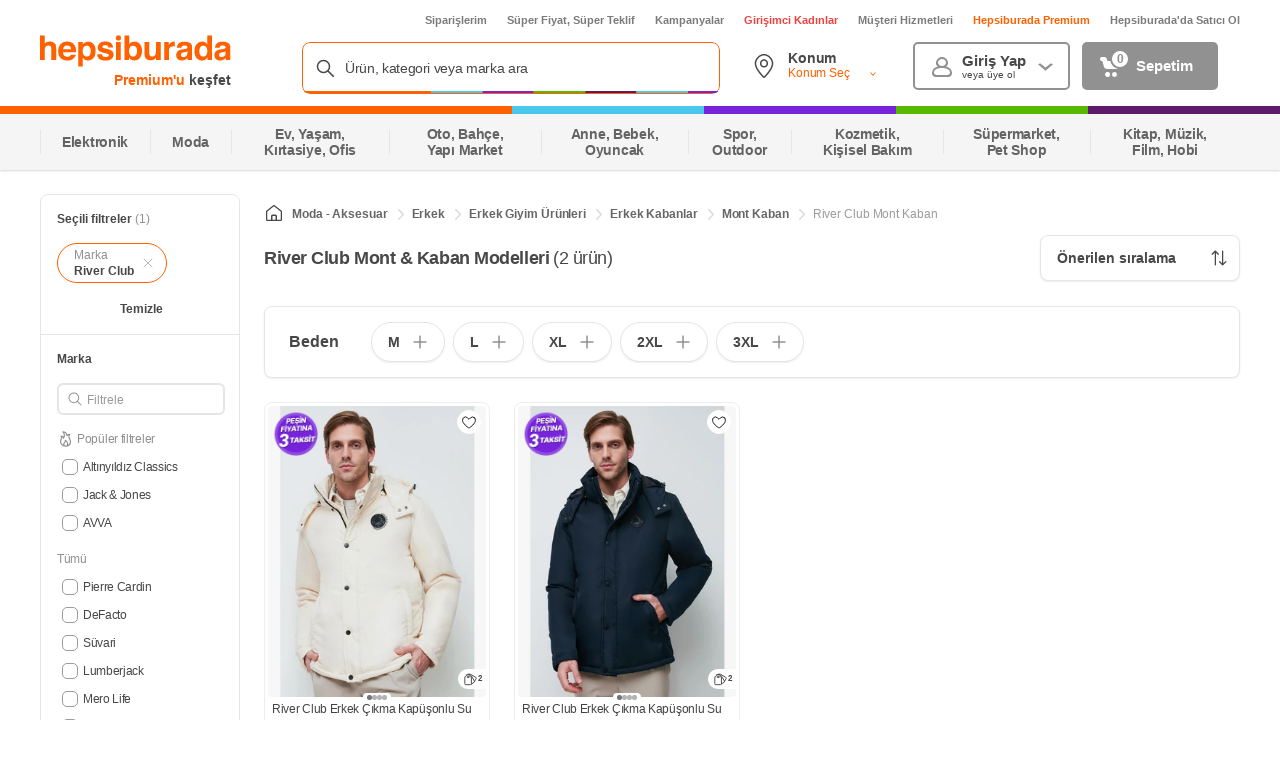

--- FILE ---
content_type: text/html; charset=utf-8
request_url: https://www.google.com/recaptcha/api2/aframe
body_size: 148
content:
<!DOCTYPE HTML><html><head><meta http-equiv="content-type" content="text/html; charset=UTF-8"></head><body><script nonce="YoPHNdl7PNQW88GvExAifg">/** Anti-fraud and anti-abuse applications only. See google.com/recaptcha */ try{var clients={'sodar':'https://pagead2.googlesyndication.com/pagead/sodar?'};window.addEventListener("message",function(a){try{if(a.source===window.parent){var b=JSON.parse(a.data);var c=clients[b['id']];if(c){var d=document.createElement('img');d.src=c+b['params']+'&rc='+(localStorage.getItem("rc::a")?sessionStorage.getItem("rc::b"):"");window.document.body.appendChild(d);sessionStorage.setItem("rc::e",parseInt(sessionStorage.getItem("rc::e")||0)+1);localStorage.setItem("rc::h",'1768761700193');}}}catch(b){}});window.parent.postMessage("_grecaptcha_ready", "*");}catch(b){}</script></body></html>

--- FILE ---
content_type: application/javascript; charset=utf-8
request_url: https://fundingchoicesmessages.google.com/f/AGSKWxUUl2isnrwg0JZDtA3Xs02d1leRslGSmHSuIuYZYKF2LQ0v7XHnrrKAX2iiVPvBe25W5Au8Tu27kH5-UolpmcwAKUeu7NV0z31eiwDz3rf8a0GZY5g6MIB4qfeW6KWYueRb_KSZkV8XLVFksq18LzMn2QKxdvvRRFvncVkspZBPLahSbdHOg9rq9TbS/_/cornersmall.swf/ad_feed./hostkey-ad./ad-boxes--dfp-ads/
body_size: -1293
content:
window['66a12623-1f24-46b9-a40e-9cfdaf59b306'] = true;

--- FILE ---
content_type: application/javascript
request_url: https://www.hepsiburada.com/V_yzlAETs/S/z/KMlRZShIUWhDz97s/mOiLLtQbDbwGDS/YyZNWVcPAQ/L1ACXR/RXHGAB
body_size: 166993
content:
(function(){if(typeof Array.prototype.entries!=='function'){Object.defineProperty(Array.prototype,'entries',{value:function(){var index=0;const array=this;return {next:function(){if(index<array.length){return {value:[index,array[index++]],done:false};}else{return {done:true};}},[Symbol.iterator]:function(){return this;}};},writable:true,configurable:true});}}());(function(){TC();jIb();K3b();var xs=function(R3,IO){return R3*IO;};var vg=function(){K8=["\x6c\x65\x6e\x67\x74\x68","\x41\x72\x72\x61\x79","\x63\x6f\x6e\x73\x74\x72\x75\x63\x74\x6f\x72","\x6e\x75\x6d\x62\x65\x72"];};var HW=function CM(Oh,Cl){'use strict';var Cs=CM;switch(Oh){case rQ:{Sh.push(q5);var sV=Ng;var Y6=Dl()[rM(Rl)](Iz,Dg,U5);for(var WG=YA;bW(WG,sV);WG++){Y6+=KA(typeof B3()[sA(ZG)],'undefined')?B3()[sA(AA)].apply(null,[J1,Vz,kM,kF]):B3()[sA(fV)](Fs,ph,mz,f3);sV++;}Sh.pop();}break;case sf:{Sh.push(Js);throw new (EJ[C5()[kO(bl)](Ch,cs)])(Ks()[VA(qA)](bf,E1));}break;case mJ:{var SW=Cl[Fd];Sh.push(s6);var k1=SW[n6(typeof OO()[PG(Rl)],mV([],[][[]]))?OO()[PG(WO)](sz,vh):OO()[PG(J1)].apply(null,[VW,Vg])](function(Yg){return CM.apply(this,[zD,arguments]);});var L5;return L5=k1[nL()[I1(XO)](HQ,HO,z5)](Dl()[rM(IF)].call(null,Z5,Th(Th({})),TO)),Sh.pop(),L5;}break;case JC:{Sh.push(P5);try{var r8=Sh.length;var gW=Th(zd);var j1=mV(mV(mV(mV(mV(mV(mV(mV(mV(mV(mV(mV(mV(mV(mV(mV(mV(mV(mV(mV(mV(mV(mV(mV(EJ[sh()[c3(z5)](BW,bj,L1,fM)](EJ[xM()[Lh(Yh)].call(null,Wh,q5,US,M5,jW)][Dl()[rM(O3)].call(null,zj,dM,jF)]),fO(EJ[sh()[c3(z5)](BW,bj,L1,TO)](EJ[xM()[Lh(Yh)].apply(null,[Th(dL),f8,US,M5,jW])][Ks()[VA(ng)](lD,bl)]),dL)),fO(EJ[sh()[c3(z5)](BW,bj,L1,Wh)](EJ[xM()[Lh(Yh)](L1,Ml,US,M5,jW)][n6(typeof C5()[kO(gA)],'undefined')?C5()[kO(fl)](tV,cO):C5()[kO(Y5)](vD,FW)]),fV)),fO(EJ[sh()[c3(z5)](BW,bj,L1,Zz)](EJ[n6(typeof xM()[Lh(n5)],'undefined')?xM()[Lh(YM)](zL,hG,BA,ll,Ig):xM()[Lh(Yh)](ph,QW,US,M5,jW)][C5()[kO(J1)].apply(null,[YX,YM])]),g6)),fO(EJ[sh()[c3(z5)].apply(null,[BW,bj,L1,vl])](EJ[Dl()[rM(Dg)].apply(null,[Sc,Th([]),v6])][nL()[I1(v6)](XQ,bM,IF)]),kF)),fO(EJ[sh()[c3(z5)].call(null,BW,bj,L1,fs)](EJ[xM()[Lh(Yh)](VO,b6,US,M5,jW)][OO()[PG(ng)].apply(null,[rs,sD])]),WO)),fO(EJ[KA(typeof sh()[c3(WO)],mV(Dl()[rM(Rl)].apply(null,[sD,NM,U5]),[][[]]))?sh()[c3(z5)](BW,bj,L1,N8):sh()[c3(dL)](fV,NL,U8,Ss)](EJ[xM()[Lh(Yh)].apply(null,[Ms,J1,US,M5,jW])][n6(typeof OO()[PG(T1)],mV([],[][[]]))?OO()[PG(WO)].apply(null,[gz,EM]):OO()[PG(pL)](Ug,vS)]),Rl)),fO(EJ[sh()[c3(z5)].call(null,BW,bj,L1,n5)](EJ[xM()[Lh(Yh)].apply(null,[dg,Ms,US,M5,jW])][OM()[mg(KL)](z5,Th(Th(YA)),BL,KJ,Th(dL),b6)]),Bg[Qh])),fO(EJ[n6(typeof sh()[c3(Gl)],'undefined')?sh()[c3(dL)].apply(null,[DA,R1,d6,EL]):sh()[c3(z5)].apply(null,[BW,bj,L1,WO])](EJ[xM()[Lh(Yh)](Gg,H6,US,M5,jW)][Ks()[VA(PL)](SQ,fh)]),ph)),fO(EJ[sh()[c3(z5)](BW,bj,L1,zL)](EJ[n6(typeof xM()[Lh(AA)],mV(Dl()[rM(Rl)](sD,Th({}),U5),[][[]]))?xM()[Lh(YM)].call(null,Th(YA),fL,CL,vl,Es):xM()[Lh(Yh)](Yh,Bz,US,M5,jW)][OM()[mg(fL)](M5,sL,WO,PR,dM,rL)]),Mc[Ks()[VA(pL)](Id,Zs)]())),fO(EJ[sh()[c3(z5)](BW,bj,L1,VW)](EJ[xM()[Lh(Yh)](Eg,kF,US,M5,jW)][CA()[g5(QW)].apply(null,[NM,PR,jF,bl,fM,LF])]),Dg)),fO(EJ[sh()[c3(z5)](BW,bj,L1,dM)](EJ[xM()[Lh(Yh)].call(null,Th(Th(dL)),fV,US,M5,jW)][sh()[c3(Bz)](XO,PR,Ll,vl)]),YM)),fO(EJ[sh()[c3(z5)](BW,bj,L1,JV)](EJ[xM()[Lh(Yh)].call(null,KL,fl,US,M5,jW)][OO()[PG(fh)](bl,gX)]),fl)),fO(EJ[n6(typeof sh()[c3(YM)],'undefined')?sh()[c3(dL)].call(null,GL,E3,C8,KG):sh()[c3(z5)](BW,bj,L1,sL)](EJ[xM()[Lh(Yh)](fz,Ms,US,M5,jW)][n6(typeof Ks()[VA(Fs)],'undefined')?Ks()[VA(Yh)](UG,Nz):Ks()[VA(fh)](HD,N5)]),bl)),fO(EJ[sh()[c3(z5)](BW,bj,L1,b6)](EJ[xM()[Lh(Yh)].call(null,GO,KG,US,M5,jW)][nL()[I1(O3)].apply(null,[gS,zL,v3])]),U8)),fO(EJ[sh()[c3(z5)](BW,bj,L1,VW)](EJ[xM()[Lh(Yh)](IF,XL,US,M5,jW)][C5()[kO(GF)](Wr,fV)]),Yh)),fO(EJ[sh()[c3(z5)](BW,bj,L1,VL)](EJ[xM()[Lh(Yh)](sL,Qs,US,M5,jW)][Ks()[VA(C8)].apply(null,[OQ,KL])]),Gl)),fO(EJ[sh()[c3(z5)](BW,bj,L1,kM)](EJ[xM()[Lh(Yh)](Qs,ph,US,M5,jW)][CA()[g5(WA)].apply(null,[AA,AD,XL,Yh,FF,PL])]),Bg[Gg])),fO(EJ[sh()[c3(z5)](BW,bj,L1,dg)](EJ[xM()[Lh(Yh)](Qs,EL,US,M5,jW)][C5()[kO(xL)].apply(null,[Ub,Tg])]),m8)),fO(EJ[sh()[c3(z5)].apply(null,[BW,bj,L1,TO])](EJ[xM()[Lh(Yh)].call(null,g6,fV,US,M5,jW)][Dl()[rM(U5)](KC,fl,ZV)]),z5)),fO(EJ[sh()[c3(z5)].apply(null,[BW,bj,L1,U5])](EJ[xM()[Lh(Yh)](Th(dL),z5,US,M5,jW)][C5()[kO(NL)].apply(null,[kR,dg])]),j3)),fO(EJ[KA(typeof sh()[c3(Qh)],mV(Dl()[rM(Rl)](sD,hV,U5),[][[]]))?sh()[c3(z5)](BW,bj,L1,XL):sh()[c3(dL)].call(null,SL,f1,Uh,U8)](EJ[xM()[Lh(Yh)](KG,bl,US,M5,jW)][KA(typeof B3()[sA(Zs)],mV('',[][[]]))?B3()[sA(xL)](Q3,Dj,PL,C3):B3()[sA(fV)].apply(null,[S5,JF,BM,fL])]),Mc[CA()[g5(f3)].call(null,Rz,tr,Th(Th({})),kF,Qs,Kz)]())),fO(EJ[KA(typeof sh()[c3(Bz)],'undefined')?sh()[c3(z5)].call(null,BW,bj,L1,YM):sh()[c3(dL)].apply(null,[pg,fz,V5,Kh])](EJ[xM()[Lh(Yh)](VO,vz,US,M5,jW)][OO()[PG(C8)].call(null,NM,LT)]),GO)),fO(EJ[sh()[c3(z5)](BW,bj,L1,J1)](EJ[KA(typeof Dl()[rM(Fs)],mV('',[][[]]))?Dl()[rM(Qh)](Zf,EA,b6):Dl()[rM(g6)](MG,Wh,Ts)][OO()[PG(Rl)](Sz,Sb)]),EL)),fO(EJ[sh()[c3(z5)].call(null,BW,bj,L1,C3)](EJ[KA(typeof Dl()[rM(Q9)],'undefined')?Dl()[rM(Dg)].call(null,Sc,gw,v6):Dl()[rM(g6)].call(null,WB,Th(Th([])),X4)][sh()[c3(hG)](WO,KJ,Ww,Gl)]),Mc[OM()[mg(v3)](kF,QW,mw,tr,GO,bl)]()));var TY;return Sh.pop(),TY=j1,TY;}catch(Yx){Sh.splice(tF(r8,dL),Infinity,P5);var gK;return Sh.pop(),gK=Bg[XO],gK;}Sh.pop();}break;case hS:{Sh.push(C8);EJ[n6(typeof nL()[I1(WO)],'undefined')?nL()[I1(YM)](tk,OE,WO):nL()[I1(M5)](D9,pL,sL)][KA(typeof OO()[PG(Qs)],mV('',[][[]]))?OO()[PG(Zz)](WA,JK):OO()[PG(WO)].call(null,HU,Wx)](C5()[kO(f8)].call(null,Ik,VL),function(w9){return CM.apply(this,[v0,arguments]);});Sh.pop();}break;case JQ:{var L4=Cl[Fd];var Yk=Cl[zd];Sh.push(Y4);var ME=Sm(null,L4)?null:J2(Ks()[VA(Rl)].apply(null,[dX,q5]),typeof EJ[B3()[sA(Dg)].apply(null,[Q3,ln,rL,ph])])&&L4[EJ[B3()[sA(Dg)](f8,ln,rL,v3)][OM()[mg(ph)](ph,Ss,vl,xt,JV,Cp)]]||L4[Dl()[rM(zL)](OT,rt,H6)];if(J2(null,ME)){var cw,Tt,pB,lk,ct=[],rE=Th(YA),h9=Th(dL);try{var Dv=Sh.length;var V2=Th(zd);if(pB=(ME=ME.call(L4))[B3()[sA(vz)].apply(null,[S5,b0,fs,Th({})])],n6(Bg[XO],Yk)){if(KA(EJ[KA(typeof B3()[sA(M5)],mV([],[][[]]))?B3()[sA(M5)](fL,Dm,Q9,dM):B3()[sA(fV)](jF,hY,QH,Kh)](ME),ME)){V2=Th(Th({}));return;}rE=Th(dL);}else for(;Th(rE=(cw=pB.call(ME))[B3()[sA(KL)](fs,UE,Zz,Ss)])&&(ct[OO()[PG(YA)](ll,Lv)](cw[n6(typeof xM()[Lh(dL)],mV([],[][[]]))?xM()[Lh(YM)].apply(null,[qA,Ug,Lx,fw,Sn]):xM()[Lh(YA)].apply(null,[Th(dL),Wh,s6,WO,PL])]),KA(ct[nL()[I1(YA)](MY,YM,E9)],Yk));rE=Th(YA));}catch(Hv){h9=Th(YA),Tt=Hv;}finally{Sh.splice(tF(Dv,dL),Infinity,Y4);try{var vx=Sh.length;var nY=Th([]);if(Th(rE)&&J2(null,ME[B3()[sA(Tg)].apply(null,[NM,m9,WA,Q9])])&&(lk=ME[B3()[sA(Tg)].call(null,X4,m9,WA,dL)](),KA(EJ[B3()[sA(M5)].apply(null,[Th(YA),Dm,Q9,rL])](lk),lk))){nY=Th(Th(zd));return;}}finally{Sh.splice(tF(vx,dL),Infinity,Y4);if(nY){Sh.pop();}if(h9)throw Tt;}if(V2){Sh.pop();}}var lE;return Sh.pop(),lE=ct,lE;}Sh.pop();}break;case xf:{Sh.push(mn);EJ[KA(typeof sh()[c3(Bz)],mV([],[][[]]))?sh()[c3(Cp)].apply(null,[Dg,Ub,RH,U8]):sh()[c3(dL)](Y4,KL,lm,Q9)](function(){return CM.apply(this,[rQ,arguments]);},Bg[fL]);Sh.pop();}break;case SR:{var q2={};Sh.push(ww);var Aw={};try{var wp=Sh.length;var jv=Th([]);var Hx=new (EJ[KA(typeof C5()[kO(Kh)],mV('',[][[]]))?C5()[kO(T1)].call(null,JJ,Eg):C5()[kO(fl)](Mx,nw)])(YA,YA)[nL()[I1(Ms)](Q,Tg,Th(Th(YA)))](KA(typeof Ks()[VA(vz)],mV('',[][[]]))?Ks()[VA(Eg)](Hc,TK):Ks()[VA(Yh)].call(null,FY,DK));var fm=Hx[n6(typeof OO()[PG(hV)],mV([],[][[]]))?OO()[PG(WO)](dU,LB):OO()[PG(JV)](m8,nD)](nL()[I1(Ug)](Q4,rY,ph));var EU=Hx[OO()[PG(Fs)](EL,pQ)](fm[n6(typeof C5()[kO(rs)],mV('',[][[]]))?C5()[kO(fl)].apply(null,[CL,q5]):C5()[kO(vl)](G,z5)]);var zB=Hx[OO()[PG(Fs)].call(null,EL,pQ)](fm[CA()[g5(AA)](lv,pF,fl,EL,Wh,Th(Th([])))]);q2=cK(BI,[B3()[sA(VO)](Th(Th(dL)),WQ,Mm,Q9),EU,B3()[sA(T1)](Rl,lZ,WO,WA),zB]);var NZ=new (EJ[C5()[kO(T1)].apply(null,[JJ,Eg])])(Mc[C5()[kO(JV)].apply(null,[Tf,Sz])](),Bg[XO])[nL()[I1(Ms)].call(null,Q,Tg,hG)](nL()[I1(dM)].call(null,hW,Zs,Th(dL)));var Xk=NZ[OO()[PG(JV)](m8,nD)](KA(typeof nL()[I1(zL)],'undefined')?nL()[I1(Ug)](Q4,rY,j3):nL()[I1(YM)].apply(null,[r4,zt,BW]));var V9=NZ[OO()[PG(Fs)](EL,pQ)](Xk[C5()[kO(vl)].apply(null,[G,z5])]);var Qk=NZ[OO()[PG(Fs)].apply(null,[EL,pQ])](Xk[CA()[g5(AA)].apply(null,[lv,pF,N8,EL,n5,q5])]);Aw=cK(BI,[Ks()[VA(VO)](p8,b6),V9,Ks()[VA(T1)](qU,YA),Qk]);}finally{Sh.splice(tF(wp,dL),Infinity,ww);var OU;return OU=cK(BI,[C5()[kO(Ug)](wM,Ms),q2[B3()[sA(VO)](dM,WQ,Mm,jF)]||null,OO()[PG(Ms)](rY,tO),q2[B3()[sA(T1)].call(null,Th(Th({})),lZ,WO,Th([]))]||null,xM()[Lh(Wh)].apply(null,[Yh,ph,Wn,Dg,z5]),Aw[Ks()[VA(VO)].call(null,p8,b6)]||null,B3()[sA(J1)].apply(null,[Gl,G8,Y4,zL]),Aw[Ks()[VA(T1)](qU,YA)]||null]),Sh.pop(),OU;}Sh.pop();}break;case zd:{var EF=Cl[Fd];Sh.push(gH);if(EJ[C5()[kO(Rl)](S3,Qs)][Ks()[VA(vl)](BG,vz)](EF)){var MZ;return Sh.pop(),MZ=EF,MZ;}Sh.pop();}break;case BP:{Sh.push(Fn);var pt=EJ[Ks()[VA(kF)].apply(null,[jz,k9])][OO()[PG(Zz)].apply(null,[WA,QA])]?dL:YA;var v4=EJ[Ks()[VA(kF)].apply(null,[jz,k9])][nL()[I1(C8)].call(null,OF,XO,Th([]))]?dL:YA;var mB=EJ[Ks()[VA(kF)].apply(null,[jz,k9])][KA(typeof Dl()[rM(J1)],mV([],[][[]]))?Dl()[rM(Zs)].call(null,PW,EL,C8):Dl()[rM(g6)].call(null,OK,fz,IY)]?dL:YA;var c9=EJ[Ks()[VA(kF)](jz,k9)][Dl()[rM(ZG)].apply(null,[z3,H6,WH])]?dL:YA;var qm=EJ[n6(typeof Ks()[VA(xL)],mV([],[][[]]))?Ks()[VA(Yh)].apply(null,[YZ,Sk]):Ks()[VA(kF)](jz,k9)][n6(typeof Dl()[rM(Vx)],mV('',[][[]]))?Dl()[rM(g6)](Zp,Ss,Cm):Dl()[rM(DK)].apply(null,[zs,b6,E1])]?dL:YA;var mF=EJ[Ks()[VA(kF)].apply(null,[jz,k9])][OO()[PG(dM)].call(null,B4,d8)]?dL:YA;var Gw=EJ[n6(typeof Ks()[VA(T1)],'undefined')?Ks()[VA(Yh)].call(null,j4,qp):Ks()[VA(kF)].call(null,jz,k9)][n6(typeof nL()[I1(GO)],mV('',[][[]]))?nL()[I1(YM)].call(null,Rm,KU,v3):nL()[I1(f1)](ss,Wh,Th({}))]?dL:YA;var K2=EJ[Ks()[VA(kF)](jz,k9)][OO()[PG(Pv)](T1,Gs)]?Mc[B3()[sA(j3)].call(null,U8,WF,Cp,ll)]():YA;var jY=EJ[Ks()[VA(kF)].apply(null,[jz,k9])][xM()[Lh(Cp)](WA,Q9,OT,Rl,kM)]?dL:YA;var nE=EJ[Dl()[rM(hV)].apply(null,[rV,Th(Th([])),g6])][KA(typeof nL()[I1(Jw)],mV([],[][[]]))?nL()[I1(BW)](Y1,m8,v3):nL()[I1(YM)](p9,St,Th(dL))].bind?dL:YA;var gY=EJ[Ks()[VA(kF)](jz,k9)][KA(typeof sh()[c3(fL)],'undefined')?sh()[c3(X4)].call(null,Rl,Ns,Kk,B4):sh()[c3(dL)](KE,G2,qw,WA)]?dL:YA;var zk=EJ[n6(typeof Ks()[VA(fL)],mV('',[][[]]))?Ks()[VA(Yh)](XE,FW):Ks()[VA(kF)].apply(null,[jz,k9])][KA(typeof B3()[sA(N8)],mV([],[][[]]))?B3()[sA(pL)].apply(null,[Th(Th({})),zF,L1,sL]):B3()[sA(fV)].call(null,bl,Lp,On,Th(dL))]?dL:Bg[XO];var zE;var UZ;try{var D4=Sh.length;var Wp=Th({});zE=EJ[Ks()[VA(kF)](jz,k9)][B3()[sA(st)].apply(null,[Th(Th([])),Y3,Qs,Gg])]?dL:YA;}catch(hE){Sh.splice(tF(D4,dL),Infinity,Fn);zE=Bg[XO];}try{var l9=Sh.length;var lx=Th(Th(Fd));UZ=EJ[Ks()[VA(kF)](jz,k9)][Ks()[VA(rY)](vM,Yh)]?dL:YA;}catch(H4){Sh.splice(tF(l9,dL),Infinity,Fn);UZ=Bg[XO];}var Ow;return Ow=mV(mV(mV(mV(mV(mV(mV(mV(mV(mV(mV(mV(mV(pt,fO(v4,dL)),fO(mB,fV)),fO(c9,g6)),fO(qm,kF)),fO(mF,Bg[vz])),fO(Gw,Mc[nL()[I1(Fp)](Ck,Ms,T1)]())),fO(K2,BW)),fO(zE,ph)),fO(UZ,Bg[n5])),fO(jY,Bg[Tg])),fO(nE,Bg[U5])),fO(gY,fl)),fO(zk,bl)),Sh.pop(),Ow;}break;case NP:{var jH=Cl[Fd];var qY=Cl[zd];Sh.push(pU);if(Sm(qY,null)||TZ(qY,jH[KA(typeof nL()[I1(NM)],mV('',[][[]]))?nL()[I1(YA)](BZ,YM,Th(Th([]))):nL()[I1(YM)](wY,Lk,f8)]))qY=jH[n6(typeof nL()[I1(JV)],mV('',[][[]]))?nL()[I1(YM)](HO,QU,vl):nL()[I1(YA)](BZ,YM,IF)];for(var qv=Bg[XO],Rw=new (EJ[C5()[kO(Rl)].call(null,mp,Qs)])(qY);bW(qv,qY);qv++)Rw[qv]=jH[qv];var LZ;return Sh.pop(),LZ=Rw,LZ;}break;case Z:{var JY=Cl[Fd];Sh.push(jt);var VH=Dl()[rM(Rl)](qO,v3,U5);var B2=n6(typeof Ks()[VA(FF)],mV([],[][[]]))?Ks()[VA(Yh)](K9,cv):Ks()[VA(N5)](r1,U5);var O4=YA;var rK=JY[B3()[sA(MK)](bU,Dz,kF,fl)]();while(bW(O4,rK[nL()[I1(YA)](IV,YM,PL)])){if(zH(B2[B3()[sA(Fs)].call(null,Th(Th(dL)),Yf,YM,vz)](rK[C5()[kO(dL)].call(null,mM,cx)](O4)),Bg[XO])||zH(B2[B3()[sA(Fs)](v3,Yf,YM,Tg)](rK[KA(typeof C5()[kO(jw)],'undefined')?C5()[kO(dL)].apply(null,[mM,cx]):C5()[kO(fl)].apply(null,[vp,Ct])](mV(O4,dL))),YA)){VH+=dL;}else{VH+=Bg[XO];}O4=mV(O4,fV);}var t9;return Sh.pop(),t9=VH,t9;}break;case Vd:{var m4;Sh.push(mt);var rw;var SU;for(m4=YA;bW(m4,Cl[nL()[I1(YA)].call(null,YF,YM,fz)]);m4+=Bg[KL]){SU=Cl[m4];}rw=SU[C5()[kO(WH)](fH,fs)]();if(EJ[Ks()[VA(kF)](kW,k9)].bmak[sh()[c3(v3)](bl,KE,qA,j3)][rw]){EJ[Ks()[VA(kF)].call(null,kW,k9)].bmak[sh()[c3(v3)].apply(null,[bl,KE,qA,U8])][rw].apply(EJ[KA(typeof Ks()[VA(vl)],mV([],[][[]]))?Ks()[VA(kF)](kW,k9):Ks()[VA(Yh)](r4,SY)].bmak[sh()[c3(v3)](bl,KE,qA,IF)],SU);}Sh.pop();}break;case zD:{var Yg=Cl[Fd];var UY;Sh.push(zK);return UY=EJ[B3()[sA(M5)](S5,r3,Q9,VL)][B3()[sA(PL)].call(null,BW,p8,Gg,rL)](Yg)[KA(typeof OO()[PG(Qs)],mV([],[][[]]))?OO()[PG(J1)](VW,xF):OO()[PG(WO)](T1,kw)](function(pK){return Yg[pK];})[YA],Sh.pop(),UY;}break;case v0:{var w9=Cl[Fd];Sh.push(Ox);if(n6([B3()[sA(IF)](m8,QO,sn,VW),C5()[kO(EA)].apply(null,[jV,pL]),Dl()[rM(Ap)](YV,Th(Th(YA)),JV)][B3()[sA(Fs)].call(null,Ms,Ag,YM,Gg)](w9[sh()[c3(E9)](Rl,AH,HK,H6)][nL()[I1(cs)].call(null,UL,Zz,XO)]),d9(Bg[KL]))){Sh.pop();return;}EJ[sh()[c3(Cp)].apply(null,[Dg,gt,RH,hV])](function(){var NE=Th({});Sh.push(rv);try{var Ov=Sh.length;var IE=Th({});if(Th(NE)&&w9[sh()[c3(E9)](Rl,Lw,HK,TO)]&&(w9[KA(typeof sh()[c3(XO)],mV(Dl()[rM(Rl)].call(null,mk,QW,U5),[][[]]))?sh()[c3(E9)].apply(null,[Rl,Lw,HK,ll]):sh()[c3(dL)](sn,x2,Zw,JV)][OO()[PG(L1)](FF,Lz)](OO()[PG(TO)](fs,TW))||w9[sh()[c3(E9)](Rl,Lw,HK,Dg)][OO()[PG(L1)].call(null,FF,Lz)](n6(typeof Ks()[VA(Ap)],mV('',[][[]]))?Ks()[VA(Yh)](lp,PH):Ks()[VA(B4)].apply(null,[Gv,ng])))){NE=Th(Th({}));}}catch(Y9){Sh.splice(tF(Ov,dL),Infinity,rv);w9[sh()[c3(E9)].apply(null,[Rl,Lw,HK,fV])][B3()[sA(Zz)].call(null,fs,c6,YA,z5)](new (EJ[Ks()[VA(NM)](Sv,dM)])(n6(typeof Ks()[VA(EA)],mV([],[][[]]))?Ks()[VA(Yh)].call(null,sB,CU):Ks()[VA(hV)].call(null,fB,Pv),cK(BI,[OO()[PG(B4)].apply(null,[Y4,Jm]),Th(Fd),C5()[kO(Ss)].call(null,NY,FF),Th(Th(Fd)),nL()[I1(Jw)](LL,G4,Th(dL)),Th(Th(zd))])));}if(Th(NE)&&n6(w9[Ks()[VA(XL)](kG,Mm)],xM()[Lh(Bz)](Th({}),hG,m2,XO,dL))){NE=Th(Fd);}if(NE){w9[sh()[c3(E9)].apply(null,[Rl,Lw,HK,TO])][B3()[sA(Zz)](Eg,c6,YA,Th({}))](new (EJ[Ks()[VA(NM)].call(null,Sv,dM)])(nL()[I1(Ap)](bY,Kp,m8),cK(BI,[OO()[PG(B4)](Y4,Jm),Th(Th(zd)),C5()[kO(Ss)](NY,FF),Th({}),nL()[I1(Jw)](LL,G4,XL),Th(Th(zd))])));}Sh.pop();},YA);Sh.pop();}break;}};var pv=function(){return ["BZ.>-LE","`DV&\x00","OE#;\x00B\x07I+9\"\"FOZ","\x07%A\\Z\\!","\'","\vL\x07DP",")^8\x07\bY\x00VFj7$\rB","\'5[\\Fw\b7\n3\bLSb:\f","\x00\fLEq/=9HQOY+&\x3f\f","NNM/,",":","\bX\foE","H\v\rI97","nMI\x40*<\n","M]!5","\f[\fRP/","CK/395\x3f]^IP.:=\n:\x00J\x07AO","Q6",">\x07;","&FLGW#;\n\nL\x07GF","HDL=\v","\nLL9\x00","7\x07","MAZ\v",":4\v2$x^Z\\\r\f=\x00\x40",":E\bRF\n15pmMAB\f* ^3JDIM",".%LWCZ\t*","\x00\n\f]","<&","\nH\rEM>\f92","\x00^lL+","+*\v1","\n","","i\tR","LBJ/\v,G-9HWZ\f*<\r\f","QAX=7","No#\v=","DF<\f;\f5BP\\L","Sk#</","R;O\fAW\f52$NR^","la","5\"FO~G7+8hRL8","FLz\\*=\vX(NIU/","1HIL$","<7\n","Sc~RO","\rAV","N","\t9","\t=]\f","U]\x40vJ~\n","","\f\n]","\vLE","1\f5","6&{","",".j","G^\\P \f+XFF8","T\\","3\x40QH\\: \f","VZP\r.&IHUO>E1a>\x40KTo=\t\f\nY","&\x07\f",".!\t","\t-9JQZb+&","","EP:\n6$","\f\x07BSF\'\n.","r6F[.1$\"pJ\x40B\r.\"\r","\x00T","3NKM]3 1",":EW","","Y\\+=\t0\n]\feQ8\n*","L","F6<6L\rDJ>\f7 <pU]j 3\r","|.1$\"pZXT:3\n","MF99\r$","nu;7\f_",";","\fT","3]ZOA","NB:","xZL~;\r\fJIF8=Ji","X^\x40","R","[KY\v.\b","8]PCP_7\f\f\r-EP!7aFZYP\r","*+\v","OM>\r\f9]KF","HcL.\x00","\x009A\bYF8E3#FP\x40/#\'\n\x07","=1 2CZ","$$fQZP\r93","EE,\x00;(&JkWE","\rXEG%6","\'\x40\vEQ","\r9\'Ao\\Z* \n","=7\r","R;\fXa\x40>\f.9[L","q","}ji\t\"iML>UOV","!1\r\f^","\x07\r",",","\f3\r\r\nOM<\x00*a%A[KS!7C\r\x07UO&E,a\x3fMUKV\v","\'=\r\x07\b\x40\f",">\r\x00C","\rEE#\v=:3\x3f_Z\\A","23]ZK[","P","72$]JMA=","\'\fD\nEl8\f=51[VA[:97","\r,1j\x00","\"$]SeP","_","^","$+",");T%O\x40","f\fiP","1*B\rEb>","LYB","LVZL","[","j\"}6]\bRB\'g8 J","$\"YVMP(  "," \x40V\x40A=\'","]KZ","\"$]F","\x07\x00H\r","Z^J","RGF","93!\fDHW","vq\"3\r;\f\\EP>","J,9\x07$","u\b\nIFB#\t={p{WK\f; \rIY\x00A/E=\"\x3fKZJ <\n\x00\x07^ICK+9\t55]LZ\n;!\x07\fIB\x00W\"\x00x& $FQ\r.<G","G<]&B3w%W,ku-E*","35","`\bTK","g\x3fDD\rTKpEo\\v W","*\x3f","\"1CS}P*<","\f","OAF\v.>=\f\r\f","9AQKG7*;\v"];};var Bx=function(){return ["FP10\v!4",".1-eY+<6>1SC5 \v","62","+93\x00B","($ Z"," 3[P",",\'\'","2D","\x00:-#>#","\tTz\x07","-XG","\x07YT=:8","T","[O<<\r%,SR8:&%\n(","Y","xO",",[E\x3f&$6",",EE;$0\t,$$","($\vBE,=<\r","64Zi:#\t)1","&2\r\"=&d",":%$4aBT2$\'C\t\"p2DE\n;t=\f`95DA\t31s\n>$ UEEU=C\x3f4$T66C953TLst=\f`13WYK0699#aCS<2m1a(eY=;\x3fM953BO|zC($)R","*#>{","ST;>&2953","\fhn","#$\x07tR\n)1\x00\n#1-","55\"BI8","*55<AN;-;#9)EC6$\'\f>","&>$","5CC::7","Y.4\",WS52\x3f8$.PH<+<","=","\f<\r!18DI\f7 \f<$>%XG4\x00","+ #G","\r8#)","3","/1!",", ","1P95-[E--","D\n+5",",XT","72Es8:2/(3$\x40E","\"%E","92%52","\x002wa#.>xU\f\"wP,\f 62w*:\";.a\x002Qa*g24H&2rXa*3!\n;\'=\ns5BX{\f%Lz3\tQ+84\tKtP0P\x3f>1!a-,\":#\x00!GBY3!5\x3f/2tP0P\x3f>1!a-,\":#\x00!GBY3!5\x3f/2tX-=\"<\f\x002pPR9y\x00wa*-<L\b#\x009z8b\"12wa9#<4JbD#$1b\x07\x00ta*\f2wa\"m:\"7wc*6K\'{wwa\r=x\"> 62ur=`&M\f&pi*y\"wP4)y2wa\r=#<\n2%CzX\r;58*\x009`z,f\"<\f \\i*4)2wa\r=#<\ts^C\x00\"\t$+4\tKww\x07,%\x002ure\'<\f*)[\v*\"<\'Na\f8\"9\x3fa\x002Qa*\t\t\b2\x00wa:.*#\x009Dm;8\"<\f 8\\\v]<\r\x07{\x000Xa*92\f 62ur\x07\v`(\f*:A\v*#<\x07\x3fa <4I*\x009u8\"<\f\\I<\'\'{\x000}P\x0079y\bXa*\n\f90wax\"> 62uC\x07`*\f#\x009am;8:\f/=e\v*3\"7\x07\x00ta*3\"7\tnwP2\n73\'\nZz;;25<1s\vBnYf#0;77%DZ`667{(2wa\x004#x\"<*\x009qv%\"<\nr!OA<j:8\f%\"QI%\"<,<Xa*\t.1$\'\nKww0<\f/FB\r\"7U\f9By<+{\fr=y3d+3b\"wi*P/41FXw0<\f*:A*3\"\'4\t9FB;62<!si*41y2wa\x07=b\"<*\x009Dm-,\"8*\x009Lv;8\"<3p\'ca(/\x0766wa8\r7{\x000Xa* <\f*AP0P\x3f>1!a-,\"8*\x009am;8<*\x009Lu8b\">#\x009pv;8\"<0Xa*\'\t4H#4a8\b+\t\r*wa*>0\x002rk 3\"72wa\x00\t592wa\x07#<\b3\t%LA#g<\f\"\"a*9\f6Qa*-<\f/9bP1$+8\nr!YF3\"7\v\va\t3!\"<\f66a*5(0*\x009am(\b+667ca(\r3 62sC#\t.2+E\f\x0762wa\b\"<\t:%\"w*3\"7\v\nB\f\"3(2wa\x00\tk24\x002u8\"\x3fuXa*#\t\f90wa\x07#x\"> 62uy[1`*\f#\x009EyD8:\f-b\v*#<1,#a\".:\"7&\nwI<${\x000}Py\bXa*#L\f90wax\"> 62ut\x07`*\f#\x009}m;8#<\f\x002uC,=`(\fs!FD\"<\nJ\\D<n81\r.#\x00B\\C\t<7$+\v2%Bz<jd5\x3f/2ti*\'9y\"p*p\x07,\t4!si*\nSy2wb.n<7$#\x009gs3gb\"<*\x00!xy3\r;#<\t\tsJLF62<\x002uB,`-,\x002uw-`-,a\x00cg\n3\"/\t!YP0;8\nJBF62<\f4%\"wi*\x074;}1\nwb<\'1QD4661Ta: <\f,\\\v*\x07,\f\x002st<d2(\f\t=NC\r{%\x00;cab\"12wb.n<7$#\x00=ABX;{%\x009si*\nS a\x007cc\"<35OCY\t1\r//2ui*\nSy\"tI(\'42wa\'>x\"<\x002po83\x07\x002wb<:\"<0Xa)\r:\t;/\v2%Bz<jd0S7x5Xt \t;E<,Gwa*Z,\x002wag\"<\n\'a*8\"+t\x002uB,\"<\v\x3f.Qa*(\f*5cv-+Jyt[\r5:2&2wa*\t.b\"\x0729&Qa*\r\n\f\x002wb\tk3\"7<\t82wa\x077\x00\"\f\x00+lI<: 62~y.\t5+KtLk\"<\v\"5\"Ti*y2wa\x00b\"<*\x00)bD#$1/2ti*\t2wb\x07d08\np\x00ta*3\"7~%\"wi*P/41FXw6/\b\x002uC.` <\f/1r*3\"7\x3f\x07\x00ta*3\"77\"Qa*.3\f\x002uCZ\v <\f-!gw0<\f/5s\v*\n<\f/5sP1$+8\nr!YF3\'<\f\x00}O]<7<*\x009Nr.3\"75wX*8\"\'a\x000Xa*\x00\t3\fa\x00*Qa*\x00\t$>\x002wc.2>:\f/g\v*#<2\x07a\".:\"77wI<H {\x000}PQy\bXa*#\x00\f\x002uC>3\"7\n\tKti*6%9y2wa\x07\"<3p8Xa*\'\t4H#4a83&\tKtP\nQ%3*=\x40z,\t7+E\f\x0766wa({\x002Qa*`-,\fa\x00ca(+\x3f%3/=Zs<jd8\f(2wa\'\r)<\f,!]i*1%(2wa\x00x\"<*\x009oy42wa7b\"95\"wi*0$;43s%|B\r62<a\x00=\x07i*1%2waj9x\"<*\x009Gy\r2wa\'\r <\f/g*,\f\x002C,-0Q+\x072/!Ta:b\"|$82wa\x00;%x\"<*\x009Lu<!2,A#g\"<sQa*!\t\n<\f*5}D9\x07 <\fB^D,6:\"3%\t/=a-,\"5u\x002uC.1` <\f/=ei*0&\"}*3\":\t9Lz>3!7%\x00\x3fca(&L%4Xa*<\n\r3b\x07\x00ta*{0<\f/1[r(\r\x3f {\x007si*Q)5&wa*>\x00#<\f\x002ut\x07` <\f/|i*7Q8\nJP\nL%1rKtP0P/%3/!cCXg-,\f\x002quX\r-24H#\x0766wa8\b\'a\x002Qa*\x007+7=2,Ta: <\f*A\v*(\f*9O\v*3\"7\nwb\'81}1\tKti*\r7*$&2wa*4<W\f#\x009bs8\"<3p8Xa*\'\t4H#4a8\b74a\x002Qa*(\f,=Yy37+E\f\x0766wab\"2wc#<0\r3!Fw\n*\x009bs8\"<3p:Qa*\x00\x00\rE\x002ut\x07\"<-;a&3\"7376uc*(*\x009Az\bH2wa\x007\x07x\"9\b\x002wc33\"\'~1F]BX::\"8\t)FzYd1P4t2&2wa*2+%\' 62uy`(\f&Qa*\f(\x07)at::\x002|D.o\":b&2Qa*/)62sa*\n\f-1]\v*#","> fE2","9","\'6\r\t","\t(<",":\"","2R","FL","/43\x40E","P00&\x00\t","A;%9(\x00BE:&","=<4_N\v1 ","l{\x40/EOe5aV^t\x40[KKf!Yjbv#hi79\"7[","\x00SC: "," 9\b;j ,-\'cv<\x07\r\t.4$QH5\x3f\x3f\" 0ET)#+\x07}as\x40]hljHRp","\x07Ys-==",")\x3f$","$\vBR\n< &$DT\t:5\'7 52\x07WM","CI\x07;<\t\t15","D3 2.)5","33WT86#$","\'\'#7(O",", 2\t9,ET\n2$","3EO\x07)1",",","!9$Bh63;","\x3f#5=WM","WR;<(\"","$SM1 !%","Wg","W:1\x3f","6if$\x00","\';(4DK-=#5DO","r\x3f6\x3f/SC6;=","&Bs0&2 %BE","\r!%&Xd\n+5","/1!",",$2","S%1","2\x07WT","\t\x3f\"[E+","3!4\n>$QT","M\r","\t57UE&0 :\f\b&$B","AE\t4=\'7  .WR\f <*5","%TE*\t(35","\x07/g","+\x00~E\n/\x07:9,B","+\v6\r","ey$&95^WU02:","ST,>96)#","L85t`~",",WW\n6 ","s078;5aYRK=!9\x3f3","fo8\v","mU","`1Q;8(\x40QV.98\tIt\'AX%3>b807wp#:7$\x074$N","\f,# ","$WI\x07","+;\'\x07\tWP86.6","2<\x00\b>",";9%","\b0:5\n \x00 \x00EW-0","$","C172","SB\x006 %\n$2(_T<<2\r(","\r1","<(35SfL8==>","E<;7","\f\n;\x3f*","H","\x00\'77,3$",":5#4zi9;","\x07/","TU\t=86","FA,1\r\t","\'`A\x075\x3f\x00\b!15R","CM&","83","M\n-\x3f","*","(<5o","j","*< :#SC","T-;$","77\x00\",4.\"FO\n,:5J{ \'ll<2\x3f<.4=#Z","82,B",":9\t\b",")#","\' #","\b\x3f","FU9::7(\"","2\x07WC\x001=","UR> 6,\'5\"\x07cr\'","DE","#WT\r1 9","GreNL","79","\v,p\x00FL+t\b*}("];};var Vk=function A9(GY,dY){var mK=A9;do{switch(GY){case hX:{return SE;}break;case fC:{GY-=tX;for(var BE=YA;bW(BE,pE.length);++BE){Ks()[pE[BE]]=Th(tF(BE,Yh))?function(){return cK.apply(this,[Wb,arguments]);}:function(){var YU=pE[BE];return function(qk,px){var Mp=EY(qk,px);Ks()[YU]=function(){return Mp;};return Mp;};}();}}break;case rD:{var Gt=Qw(tF(Qt,Sh[tF(Sh.length,dL)]),XO);var Mn=DY[pZ];for(var P2=YA;bW(P2,Mn.length);P2++){var sp=F4(Mn,P2);var Wt=F4(In.S,Gt++);dE+=A9(q,[TB(TH(TB(sp,Wt)),Vn(sp,Wt))]);}return dE;}break;case Sj:{GY=lC;for(var qn=YA;bW(qn,Xt.length);++qn){nL()[Xt[qn]]=Th(tF(qn,YM))?function(){return cK.apply(this,[zC,arguments]);}:function(){var fv=Xt[qn];return function(xx,EE,EB){var C2=Zt.apply(null,[xx,EE,vl]);nL()[fv]=function(){return C2;};return C2;};}();}}break;case cr:{GY=hX;for(var Cw=YA;bW(Cw,Ep.length);Cw++){var Jp=F4(Ep,Cw);var Tv=F4(Dw.JX,J4++);SE+=A9(q,[TB(TH(TB(Jp,Tv)),Vn(Jp,Tv))]);}}break;case JP:{GY=fC;var pE=dY[Fd];p2(pE[YA]);}break;case IR:{GY+=PQ;return [d9(Gl),WO,WO,d9(U8),bl,fV,d9(ll),z5,YM,d9(kF),d9(YM),fV,fV,ph,[BW],d9(bM),dg,z5,d9(kF),M5,WO,d9(FW),AA,Yh,M5,d9(Dg),YM,g6,M5,Dg,dL,m8,d9(dg),d9(XO),YM,M5,d9(Gl),BW,d9(BW),ph,[BW],d9(FF),KL,d9(Gl),VW,d9(M5),d9(YM),d9(dg),WO,d9(dL),d9(Yh),m8,bl,kF,d9(bl),d9(Rl),fV,d9(U8),E9,g6,d9(BW),d9(Rl),bl,d9(fL),[YA],d9(U8),Yh,d9(FF),FF,d9(Yh),ph,WO,Dg,d9(g6),d9(fV),d9(ph),dg,d9(Yh),WO,dL,YM,d9(Yh),d9(fV),dg,dL,d9(g6),d9(bl),d9(Rl),dg,d9(Dg),M5,d9(g6),BW,d9(U8),bl,d9(U8),dg,d9(U8),fL,YA,d9(kF),d9(BW),d9(XO),dg,E9,d9(zL),m8,U8,YA,[g6],z5,d9(kF),d9(Yh),M5,WO,[g6],WO,d9(fV),Yh,Wh,YM,d9(bl),g6,d9(Kh),PL,ll,Yh,d9(g6),d9(bl),d9(dL),z5,d9(dg),bl,d9(j3),d9(kF),dg,d9(Wh),EL,d9(AA),N8,M5,fV,d9(fl),Rl,d9(YM),Rl,d9(fl),d9(g6),U8,d9(Dg),Dg,d9(bM),jF,d9(YM),YA,d9(fV),WO,d9(bM),vz,m8,d9(YM),d9(cs),fV,d9(g6),WO,d9(WO),d9(fl),fl,d9(g6),S5,g6,d9(bl),Yh,fV,d9(bU),fL,d9(Qh),[ph],bl,d9(kF),d9(YM),z5,d9(U8),M5,g6,d9(WO),d9(EL),Yh,bl,dL,[g6],YA,E9,d9(m8),d9(g6),fV,U8,d9(M5),bl,d9(dg),bl,d9(z5),GO,d9(BW),M5,d9(WO),d9(dg),Yh,YA,d9(YM),d9(dL),d9(BW),Yh,YA,d9(Yh),bl,d9(fL),X4,Rl,d9(BW),Rl,d9(bl),XO,d9(bl),d9(fV),d9(Rl),z5,d9(WO),g6,dg,d9(z5),d9(KL),VO,d9(Yh),z5,d9(fl),d9(FF),d9(U8),fl,d9(KL),Kh,z5,d9(ph),d9(BW),M5,d9(bl),U8,d9(WA),M5,X4,d9(M5),d9(sL),d9(fl),Gl,dL,d9(dg),zL,Cp,d9(g6),d9(vl),m8,d9(fV),fV,g6,d9(XO),Gl,ph,fV,d9(Dg),YA,Dg,d9(Dg),YA,d9(Gl),N8,Rl,BW,d9(vz),YM,YA,M5,g6,d9(q5),Qh,fV,WO,dL,d9(z5),fV,ph,GO,Rl,d9(PL),PL,d9(z5),g6,d9(Kh),[Rl],d9(IF),fz,WO,dL,d9(dL),m8,d9(Q9),d9(YM),m8,dL,d9(zL),z5,fl,d9(ph),WO,d9(fl),d9(g6),bl,m8,d9(WO),dL,dg,d9(bl),WO,d9(M5),d9(Kh),[WO],d9(Yh),M5,Rl,d9(Ss),AA,PL,d9(fV),Yh,BW,d9(M5),kF,d9(YM),Rl,d9(dL),d9(Ug),q5,ll,d9(YM),dg,d9(M5),d9(BW),Dg,d9(Cp),[ph],Dg,Rl,d9(dL),d9(rL),bl,ll,dg,d9(YM),bl,d9(dg),BW,d9(Rl),d9(fV),Yh,d9(XO),XO,d9(z5),dg,d9(YM),d9(fV),Yh,d9(dL),z5,YA,d9(z5),fV,WO,d9(Wh),bU,d9(dg),M5,Rl,d9(E9),d9(YM),d9(Dg),d9(GO),GO,PL,YA,d9(GO),d9(M5),m8,d9(bl),ph,fV,BW,d9(dg),U8,d9(g6),d9(jF),Gg,d9(vl),d9(fV),d9(j3),N8,Qs,M5,d9(M5),bl,d9(dg),YM,d9(qA),[Rl],fV,WO,d9(Ug),Wh,[YA],d9(BW),YM];}break;case Xr:{GY=lC;while(bW(V4,KK[Um[YA]])){xM()[KK[V4]]=Th(tF(V4,YM))?function(){Hw=[];A9.call(this,Nf,[KK]);return '';}:function(){var wF=KK[V4];var Vv=xM()[wF];return function(EZ,vw,WZ,Qm,Zv){if(n6(arguments.length,YA)){return Vv;}var Rp=hK.call(null,qP,[J1,Ms,WZ,Qm,Zv]);xM()[wF]=function(){return Rp;};return Rp;};}();++V4;}}break;case mb:{GY+=tD;Sh.pop();}break;case g0:{if(bW(FZ,r9.length)){do{C5()[r9[FZ]]=Th(tF(FZ,fl))?function(){return cK.apply(this,[vQ,arguments]);}:function(){var bn=r9[FZ];return function(vB,GB){var Nx=PK(vB,GB);C5()[bn]=function(){return Nx;};return Nx;};}();++FZ;}while(bW(FZ,r9.length));}GY+=FJ;}break;case MX:{rk=[[X4,d9(dL),Rl,d9(z5),ph,WO,d9(M5),bl],[],[],[d9(Dg),Rl,d9(dL)],[],[Wh,X4,d9(dL),Rl],[v3,Qh,M5,d9(U8)],[d9(ph),M5,Rl],[XO,kF,d9(ph)],[]];GY+=kb;}break;case JQ:{for(var tp=YA;bW(tp,bp.length);++tp){OO()[bp[tp]]=Th(tF(tp,WO))?function(){return cK.apply(this,[Yc,arguments]);}:function(){var hx=bp[tp];return function(Xp,kn){var I2=W4.apply(null,[Xp,kn]);OO()[hx]=function(){return I2;};return I2;};}();}GY=lC;}break;case RC:{E4=[d9(ph),BW,d9(dL),d9(M5),d9(EL),N8,d9(ph),d9(YM),g6,bl,g6,fl,j3,d9(dL),d9(WO),d9(fl),fl,d9(fV),g6,d9(kF),d9(BW),Yh,d9(Yh),dL,d9(M5),VL,d9(VL),rt,z5,d9(bl),z5,d9(YM),bl,d9(dg),d9(Kh),FW,[M5],d9(ph),d9(sL),fs,Rl,d9(fl),d9(YM),bl,d9(g6),d9(ph),ph,Bz,YA,d9(ph),WO,d9(BW),d9(Kh),VW,Qh,dg,fV,d9(fl),d9(L1),v3,Qh,M5,d9(U8),d9(IF),fz,WO,z5,d9(ph),d9(dL),g6,fV,d9(dL),[YM],d9(BW),d9(kF),bl,d9(g6),Dg,dL,d9(n5),[YA],WO,z5,fV,d9(ll),Gg,d9(ph),fl,YA,d9(kF),d9(fV),d9(kF),dg,z5,d9(kF),d9(fL),hG,d9(YM),[M5],bl,d9(GO),z5,d9(YM),WO,d9(hG),Gg,d9(ph),fV,d9(bl),U8,YA,d9(Dg),Rl,d9(dL),d9(hG),[YM],g6,dL,dg,d9(bl),d9(Rl),fV,d9(XO),vz,Yh,d9(z5),BW,d9(Tg),Yh,z5,d9(YM),Rl,fl,d9(dL),Rl,d9(Yh),M5,Rl,d9(jF),m8,WO,d9(Dg),YM,ph,kF,d9(WO),fV,m8,d9(WO),d9(U8),fV,YM,d9(bU),S5,d9(N8),Wh,d9(fl),d9(fV),YM,YA,bl,d9(JV),QW,d9(XO),ph,g6,d9(YM),dL,Dg,d9(BW),d9(z5),dg,d9(YM),d9(fV),Yh,Dg,d9(X4),Qs,M5,d9(M5),[g6],d9(X4),[YA],d9(vl),kF,d9(WO),d9(U8),Yh,d9(bM),XO,kF,d9(ph),Dg,Rl,d9(dL),dL,ph,d9(Rl),dg,d9(bl),d9(BW),Gl,d9(dg),z5,d9(Yh),d9(g6),d9(Yh),bl,d9(E9),d9(YM),d9(Dg),d9(Qh),zL,d9(zL),sL,d9(Fs),E9,d9(Qh),m8,YM,Qs,[fV],YA,YA,Qh,d9(L1),z5,dL,WO,d9(bl),d9(BW),YA,d9(ph),d9(ll),FF,Rl,d9(vz),[Rl],d9(Cp),[Rl],d9(fl),d9(fV),m8,dL,Dg,d9(bl),g6,j3,d9(g6),d9(Kh),Q9,YM,d9(Yh),[g6],d9(KG),cs,YM,d9(Dg),U8,d9(EA),Ug,dL,WO,d9(Ss),VO,fV,d9(g6),BW,d9(bl),d9(WO),dL,d9(Kh),Ml,d9(Ml),BW,fV,d9(m8),YA,fV,U8,YA,WO,U8,d9(Yh),bl,d9(zL),Wh,d9(fl),d9(Yh),m8,YA,M5,d9(dL),d9(fl),d9(QW),d9(WA),EL,d9(WO),KL,j3,z5,d9(Gg),d9(bM),Kh,Rl,d9(qA),EL,d9(WO),d9(fV),cs,d9(J1),WO,LF,d9(Q9),d9(dL),d9(M5),d9(dL),EL,d9(WO),M5,[Dg],g6,d9(YM),d9(dL),d9(rt),GO,fV,bU,YA,d9(dg),E9,d9(Zz),YA,d9(rt),EA,d9(m8),d9(g6),fV,U8,[BW],bl,d9(bU),gw,Rl,d9(YM),d9(YM),d9(Qs),Gg,d9(z5),d9(fV),m8,d9(dL),d9(WO),g6,Gg,d9(Yh),YA,d9(dL),bl,WO,d9(g6),d9(fV),ph,d9(E9),PL,d9(WO),dL,d9(bM),ll,d9(g6),WO,d9(WO),d9(fl),fl,d9(g6),d9(E9),d9(XO),dg,d9(M5),d9(dL),WO];GY=lC;}break;case q:{var R4=dY[Fd];GY=lC;if(w2(R4,WT)){return EJ[fZ[fV]][fZ[dL]](R4);}else{R4-=MP;return EJ[fZ[fV]][fZ[dL]][fZ[YA]](null,[mV(U4(R4,Dg),l0),mV(Qw(R4,pS),cP)]);}}break;case Pj:{return [[fL,d9(BW),d9(YM),dg,d9(YM),Rl,d9(dL)],[],[YA,YA,YA],[bl,d9(dg),z5,d9(WO),g6],[],[],[E9,BW,WO,d9(WO)],[d9(M5),bl,d9(dg)],[],[fl,d9(YM),dL],[hG,d9(YM),fl],[q5,YA,d9(g6)]];}break;case vQ:{GY+=UD;var cZ=dY[Fd];var wk=dY[zd];var pY=dY[Oj];var tv=dY[Jf];var SE=mV([],[]);var J4=Qw(tF(wk,Sh[tF(Sh.length,dL)]),ph);var Ep=DZ[pY];}break;case XD:{GY=lC;var AB=dY[Fd];Dw=function(xn,zY,hp,wv){return A9.apply(this,[vQ,arguments]);};return wn(AB);}break;case IJ:{GY=Pr;while(TZ(j9,YA)){if(KA(I9[K8[fV]],EJ[K8[dL]])&&zH(I9,qt[K8[YA]])){if(Sm(qt,E4)){mZ+=A9(q,[lU]);}return mZ;}if(n6(I9[K8[fV]],EJ[K8[dL]])){var Sw=XU[qt[I9[YA]][YA]];var J9=A9(pD,[j9,mV(lU,Sh[tF(Sh.length,dL)]),I9[dL],Sw]);mZ+=J9;I9=I9[YA];j9-=cK(zd,[J9]);}else if(n6(qt[I9][K8[fV]],EJ[K8[dL]])){var Sw=XU[qt[I9][YA]];var J9=A9(pD,[j9,mV(lU,Sh[tF(Sh.length,dL)]),YA,Sw]);mZ+=J9;j9-=cK(zd,[J9]);}else{mZ+=A9(q,[lU]);lU+=qt[I9];--j9;};++I9;}}break;case VD:{while(bW(DE,q9.length)){B3()[q9[DE]]=Th(tF(DE,fV))?function(){return cK.apply(this,[TI,arguments]);}:function(){var NU=q9[DE];return function(nn,z9,lY,Dt){var dB=Dw.call(null,Th([]),z9,lY,Fs);B3()[NU]=function(){return dB;};return dB;};}();++DE;}GY-=V;}break;case Sf:{GY=rD;var Qt=dY[Fd];var Jn=dY[zd];var pZ=dY[Oj];var dE=mV([],[]);}break;case X0:{var Km=dY[Fd];In=function(sE,An,Kt){return A9.apply(this,[Sf,arguments]);};GY=lC;return xm(Km);}break;case Pr:{GY-=YS;return mZ;}break;case VJ:{GY-=cD;if(bW(Yw,Am[K8[YA]])){do{sh()[Am[Yw]]=Th(tF(Yw,dL))?function(){E4=[];A9.call(this,Vb,[Am]);return '';}:function(){var Ek=Am[Yw];var ZU=sh()[Ek];return function(gE,bk,H9,wE){if(n6(arguments.length,YA)){return ZU;}var F9=A9(pD,[gE,bk,H9,AA]);sh()[Ek]=function(){return F9;};return F9;};}();++Yw;}while(bW(Yw,Am[K8[YA]]));}}break;case sJ:{var xK=x9?EJ[B3()[sA(YA)].apply(null,[Th({}),CE,J1,Th(Th([]))])]:EJ[n6(typeof B3()[sA(fV)],'undefined')?B3()[sA(fV)](U8,mm,z4,Th({})):B3()[sA(dL)](IF,PJ,FF,Gl)];for(var Hp=YA;bW(Hp,qK[nL()[I1(YA)].apply(null,[Mv,YM,rL])]);Hp=mV(Hp,dL)){kY[OO()[PG(YA)](ll,Sn)](xK(N4(qK[Hp])));}var SK;return Sh.pop(),SK=kY,SK;}break;case dI:{var H2=YA;GY=tS;while(bW(H2,R2.length)){var xw=F4(R2,H2);var jn=F4(EY.zc,Y2++);vt+=A9(q,[Vn(TB(TH(xw),jn),TB(TH(jn),xw))]);H2++;}}break;case Gd:{GY+=SS;return [g6,WO,d9(WO),Dg,d9(YM),fV,YM,d9(Fs),FF,d9(YM),dg,d9(WO),Rl,YA,WO,[YA],GO,d9(BW),M5,d9(WO),d9(dg),Yh,YA,d9(YM),d9(dL),dL,d9(WO),YA,dL,M5,d9(Rl),j3,d9(BW),m8,d9(Wh),ll,d9(M5),bl,d9(XO),z5,d9(Yh),d9(dg),KL,d9(kF),d9(Rl),M5,kM,d9(rL),BW,d9(E9),d9(ph),d9(fl),bM,d9(Fs),M5,d9(GO),VW,d9(M5),d9(YM),d9(Wh),N8,YM,d9(BW),d9(fl),m8,d9(ph),YM,d9(Yh),bl,d9(dg),z5,d9(WO),g6,YM,kF,d9(ph),d9(BW),Yh,d9(M5),YA,d9(Wh),KL,d9(bl),fl,d9(ph),d9(m8),dg,dL,GO,d9(XO),d9(dL),d9(fV),g6,d9(U8),g6,dL,M5,d9(Dg),d9(dL),Rl,d9(WO),Rl,d9(m8),WO,YM,dL,d9(z5),dg,fV,dL,d9(dL),d9(kF),fV,g6,YM,d9(Qs),Cp,d9(dL),d9(U8),m8,d9(WO),d9(ph),d9(WO),d9(S5),d9(dL),IF,d9(Dg),d9(g6),d9(M5),d9(U8),PL,d9(Dg),g6,Rl,d9(bl),d9(Qs),bU,YA,d9(dg),E9,d9(dL),ph,g6,d9(BW),Rl,d9(YM),kF,d9(ph),d9(XO),Qh,d9(YM),E9,d9(fV),d9(WO),d9(M5),d9(fV),dL,fl,d9(bl),d9(BW),dg,d9(U8),z5,d9(GO),dg,d9(bl),d9(ll),X4,d9(dL),d9(YM),m8,d9(g6),YA,d9(bl),M5,d9(YM),GO,cs,d9(q5),WO,Dg,d9(g6),d9(kF),d9(YM),E9,d9(FF),z5,fl,d9(ph),JV,M5,d9(Gg),zL,U8,d9(fl),d9(zL),d9(YM),m8,fL,YA,d9(kF),d9(BW),d9(XO),dg,E9,d9(U5),q5,YA,d9(g6),g6,d9(M5),z5,d9(kF),d9(Bz),Wh,d9(fl),Yh,d9(M5),YA,d9(GO),Yh,bl,dL,d9(Dg),Rl,d9(dL),d9(ll),jF,Dg,dL,d9(Yh),z5,d9(kF),d9(WO),M5,d9(fl),d9(bl),j3,Dg,d9(g6),WO,YA,d9(ph),d9(BW),d9(Yh),YM,YM,kM,d9(Gl),d9(hG),YA,BW,m8,d9(j3),[YA],Rl,dg,d9(XO),YM,M5,d9(j3),z5,d9(Yh),M5,d9(dL),d9(fl),d9(U5),d9(WA),Qs,bl,YA,dL,WO,d9(Ss),FW,d9(fV),YM,YA,d9(qA),Ml,d9(Ml),FW,M5,d9(YM),m8,YA,d9(EA),Ml,m8,d9(EA),Ml,d9(Ml),LF,Yh,d9(BW),d9(YM),dg,d9(YM),Rl,d9(dL),d9(kF),d9(YM),z5,d9(U8),M5,g6,d9(WO),d9(fV),Yh,d9(fL),N8,d9(BW),ph,d9(ph),M5,Rl,d9(dL),d9(bU),f3,d9(VW),bl,Rl,d9(vz),z5,fl,d9(ph),d9(E9),d9(XO),Dg,dL,dL,d9(WO),j3,d9(M5),ph,d9(Qs),YM,YM,M5,d9(Gl),d9(fV),Yh,d9(kM),U5,Dg,d9(fV),d9(WO),d9(ph),dg,d9(Dg),d9(EL),z5,U8,d9(U8),Yh,YA];}break;case tS:{GY-=jf;return vt;}break;case fI:{GY+=tT;var Xt=dY[Fd];PU(Xt[YA]);}break;case NP:{GY=lC;bm=[[U8,d9(M5),bl,d9(dg),bl,d9(z5)],[],[],[]];}break;case SR:{var r9=dY[Fd];bw(r9[YA]);var FZ=YA;GY=g0;}break;case pD:{var j9=dY[Fd];var fE=dY[zd];var I9=dY[Oj];var qt=dY[Jf];GY+=Lr;if(n6(typeof qt,K8[g6])){qt=E4;}var mZ=mV([],[]);lU=tF(fE,Sh[tF(Sh.length,dL)]);}break;case Xd:{GY+=Hb;var q9=dY[Fd];wn(q9[YA]);var DE=YA;}break;case CD:{GY+=zX;while(bW(Px,N2[GK[YA]])){OM()[N2[Px]]=Th(tF(Px,g6))?function(){pn=[];A9.call(this,fJ,[N2]);return '';}:function(){var Wm=N2[Px];var Kx=OM()[Wm];return function(NB,VB,tm,dk,YE,IK){if(n6(arguments.length,YA)){return Kx;}var mv=hK(NR,[NB,Th(Th({})),tm,dk,B4,EL]);OM()[Wm]=function(){return mv;};return mv;};}();++Px;}}break;case Lf:{GY-=P;for(var RK=YA;bW(RK,Wv[nL()[I1(YA)].call(null,tt,YM,Eg)]);RK=mV(RK,dL)){(function(){Sh.push(Vx);var QB=Wv[RK];var CZ=bW(RK,Cv);var Zk=CZ?Ks()[VA(YA)](kB,sL):nL()[I1(dL)](TU,M2,Th(Th({})));var qE=CZ?EJ[B3()[sA(dL)](Th({}),PE,FF,rt)]:EJ[KA(typeof B3()[sA(YA)],mV('',[][[]]))?B3()[sA(YA)](Th(Th([])),WH,J1,XL):B3()[sA(fV)](GO,nm,nw,Ss)];var k4=mV(Zk,QB);Mc[k4]=function(){var U9=qE(B9(QB));Mc[k4]=function(){return U9;};return U9;};Sh.pop();}());}}break;case Lb:{GY=lC;return [Tg,EL,AA,d9(fl),d9(Rl),ph,d9(EL),XO,kF,[U8],Qh,M5,d9(U8),d9(IF),fz,WO,d9(Yh),Rl,d9(fV),Tg,d9(jF),Dg,M5,d9(g6),d9(m8),d9(g6),d9(KL),WO,Dg,Yh,M5,d9(Dg),YM,g6,YA,ph,d9(bl),fl,kF,d9(Gl),U8,dL,d9(jF),Dg,Dg,d9(Rl),d9(vz),Wh,d9(fl),ph,L1,d9(dL),d9(Rl),WO,Rl,d9(Yh),bl,d9(JV),hG,fl,d9(U8),dg,dL,d9(U8),d9(fz),d9(Yh),dL,WO,d9(g6),d9(fV),ph,d9(hG),N8,Rl,d9(fV),d9(ph),Yh,d9(fV),d9(M5),d9(Rl),d9(Gl),GO,d9(fV),BW,d9(bl),YM,d9(Yh),Yh,fV,YM,d9(f3),X4,d9(dL),YA,d9(M5),d9(fV),[YA],Qs,M5,d9(M5),[fV],M5,d9(BW),d9(kF),dg,d9(hG),VW,Rl,d9(Yh),bl,kF,d9(XO),YM,gw,d9(fV),dL,d9(WO),d9(fV),d9(Bz),q5,YA,d9(g6),g6,d9(bU),VW,U8,d9(Yh),bl,d9(X4),fL,d9(BW),d9(YM),[YA],d9(FF),Qs,YM,YA,d9(Qh),YM,YM,fl,d9(dg),fl,d9(ph),U8,M5,d9(g6),d9(Rl),ph,YM,d9(fV),d9(X4),U5,d9(dL),d9(WO),d9(fV),d9(fl),z5,[dL],d9(FF),X4,d9(dL),Rl,d9(fV),d9(g6),d9(g6),YA,d9(BW),bl,d9(U8),Yh,d9(AA),ll,d9(g6),WO,d9(WO),WO,WO,d9(M5),d9(YM),d9(GO),EL,fV,YM,d9(Bz),fV,d9(dg),bl,XO,YA,bl,d9(fL),X4,d9(dL),YA,d9(M5),d9(fV),[YA],[YM],d9(KL),d9(WO),d9(dg),Yh,fV,dL,dL,ph,d9(IF),YA,d9(YM),dg,d9(dg),M5,Rl,dL,g6,d9(WO),d9(fl),YM,d9(WO),ph,g6,d9(BW),d9(dL),d9(Wh),fL,fV,d9(bU),fL,d9(n5),Cp,fV,ph,kF,d9(M5),YA,d9(Yh),dL,d9(Rl),WO,M5,BW,d9(ph),d9(ph),bl,d9(dg),dL,Dg,d9(BW),VW,Dg,d9(g6),d9(fV),[U8],d9(fl),fV,d9(zL),WA,z5,d9(kF),m8,d9(m8),bl,kF,d9(Rl),d9(g6),d9(dL),d9(g6),ph,d9(fl),ph,g6,d9(FF),Wh,YA,U8,d9(bl),U8,YA,YM,d9(dg),bl,Rl,d9(Yh),d9(dL),d9(Rl),m8,Rl,d9(YM),d9(YM),d9(Tg),FF,d9(Yh),[fV],Qs,M5,d9(M5),[fV],d9(X4),fL,d9(BW),d9(YM),[YA],d9(dL),d9(g6),d9(Rl),j3,d9(kF),d9(WO),dL,Qh,d9(L1),m8,KL,d9(BW),Gl,Yh,d9(dL),d9(dL),fV,Rl,d9(fV),d9(U8),Gl,d9(WO),VO,d9(Fs),U8,d9(M5),bl,d9(dg),bl,fl,d9(g6),g6,g6,d9(n5),PL,YM,kF,d9(fl),d9(g6),d9(YM),YA,d9(fV),WO,d9(XO),zL,d9(YM),Rl,d9(fl),d9(g6),U8,d9(Dg),Dg,f3,j3,d9(m8),M5,d9(U5),d9(g6),d9(kF),g6,d9(BW),d9(dL),d9(fl),m8,d9(ph),d9(Rl),d9(dL),KL,d9(bl),d9(bl),M5,d9(Dg),dL,bl,d9(bl),bl,bl,d9(ph),d9(m8),d9(g6),WO,WO,d9(WO),Rl,d9(m8),WO,d9(WO),d9(fV),bl,d9(YM),fV,BW,d9(E9),d9(XO),bl,fV,d9(bl),BW,g6,d9(BW),d9(Yh),dg,d9(Dg),[YM],d9(Qh),d9(BW),WO,YM,d9(fl),m8,d9(ph),d9(ph),M5,Rl,d9(N8),ll,d9(YM),dL,d9(fV),d9(U8),bl,d9(hG),KL];}break;case nd:{var bp=dY[Fd];GY-=zQ;D2(bp[YA]);}break;case Af:{mx=[[dg,d9(YM),Rl,d9(dL)],[d9(YM),Rl,d9(dL)],[bl,d9(dg),z5,d9(WO),g6],[],[],[],[],[],[],[],[],[M5,d9(g6),d9(kF),M5,Rl],[],[],[d9(ph),d9(Kh),v3],[]];GY=lC;}break;case Vb:{GY+=NS;var Am=dY[Fd];var Yw=YA;}break;case bI:{var Wv=dY[Fd];GY=Lf;var Cv=dY[zd];var B9=hK(UT,[]);Sh.push(vU);}break;case Nf:{var KK=dY[Fd];GY=Xr;var V4=YA;}break;case Ib:{var qK=dY[Fd];GY=sJ;var x9=dY[zd];var kY=[];var N4=hK(UT,[]);Sh.push(rH);}break;case fJ:{var N2=dY[Fd];var Px=YA;GY=CD;}break;case dr:{var qB=dY[Fd];GY=dI;var Mk=dY[zd];var vt=mV([],[]);var Y2=Qw(tF(qB,Sh[tF(Sh.length,dL)]),XO);var R2=xv[Mk];}break;case kD:{GY=lC;var AE=dY[Fd];EY=function(tw,z2){return A9.apply(this,[dr,arguments]);};return p2(AE);}break;}}while(GY!=lC);};var X9=function(Ot,jK){return Ot/jK;};var JH=function(){g2=[];};var Tw=function(){return ["\x6c\x65\x6e\x67\x74\x68","\x41\x72\x72\x61\x79","\x63\x6f\x6e\x73\x74\x72\x75\x63\x74\x6f\x72","\x6e\x75\x6d\x62\x65\x72"];};var Th=function(JU){return !JU;};var rp=function(p4){if(p4===undefined||p4==null){return 0;}var dK=p4["replace"](/[\w\s]/gi,'');return dK["length"];};var F4=function(L9,Pn){return L9[fZ[g6]](Pn);};var Av=function KF(zU,Uk){'use strict';var OY=KF;switch(zU){case hP:{var k2=Uk[Fd];Sh.push(dU);var Z2=Dl()[rM(Rl)](Az,TO,U5);var Kw=Dl()[rM(Rl)].call(null,Az,U5,U5);var Iv=Ks()[VA(cs)](RV,Q9);var IU=[];try{var RY=Sh.length;var ck=Th({});try{Z2=k2[C5()[kO(LF)](KJ,jw)];}catch(XH){Sh.splice(tF(RY,dL),Infinity,dU);if(XH[Dl()[rM(GO)](Ys,Ug,Ug)][Dl()[rM(Ss)].apply(null,[Qc,Q9,Ln])](Iv)){Z2=Ks()[VA(Kh)](Kg,v6);}}var T2=EJ[KA(typeof Dl()[rM(FF)],'undefined')?Dl()[rM(Dg)](Hk,Cp,v6):Dl()[rM(g6)].call(null,FE,Th(YA),Pt)][C5()[kO(AA)](Ck,Zs)](xs(EJ[n6(typeof Dl()[rM(Yh)],mV([],[][[]]))?Dl()[rM(g6)].apply(null,[Nt,Th(Th(dL)),Iz]):Dl()[rM(Dg)].call(null,Hk,vz,v6)][KA(typeof B3()[sA(Kh)],'undefined')?B3()[sA(AA)](Kh,Ih,kM,S5):B3()[sA(fV)].apply(null,[bl,L1,tx,Th(dL)])](),O9))[OO()[PG(AA)](rt,mP)]();k2[n6(typeof C5()[kO(q5)],mV('',[][[]]))?C5()[kO(fl)].call(null,Et,zv):C5()[kO(LF)](KJ,jw)]=T2;Kw=KA(k2[C5()[kO(LF)](KJ,jw)],T2);IU=[cK(BI,[n6(typeof nL()[I1(qA)],mV([],[][[]]))?nL()[I1(YM)].apply(null,[Vm,Np,S5]):nL()[I1(U8)](lA,hV,Th({})),Z2]),cK(BI,[Dl()[rM(ph)](lM,ll,q5),TB(Kw,dL)[OO()[PG(AA)](rt,mP)]()])];var sZ;return Sh.pop(),sZ=IU,sZ;}catch(gB){Sh.splice(tF(RY,dL),Infinity,dU);IU=[cK(BI,[nL()[I1(U8)](lA,hV,Qs),Z2]),cK(BI,[Dl()[rM(ph)](lM,Zz,q5),Kw])];}var ZK;return Sh.pop(),ZK=IU,ZK;}break;case mJ:{var LE=Uk[Fd];Sh.push(Q4);var zw=Dl()[rM(Ml)].apply(null,[Cg,z5,hG]);var g9=Dl()[rM(Ml)].call(null,Cg,Th(Th(dL)),hG);var ZB=new (EJ[sh()[c3(U8)](Rl,MO,KG,Ml)])(new (EJ[sh()[c3(U8)](Rl,MO,KG,FW)])(C5()[kO(kM)].call(null,KO,ZV)));try{var Vt=Sh.length;var A2=Th({});if(Th(Th(EJ[Ks()[VA(kF)](hz,k9)][B3()[sA(M5)].call(null,T1,RW,Q9,fz)]))&&Th(Th(EJ[Ks()[VA(kF)].call(null,hz,k9)][B3()[sA(M5)](E9,RW,Q9,Th(Th({})))][KA(typeof nL()[I1(H6)],'undefined')?nL()[I1(T1)].call(null,Hd,ZG,Kz):nL()[I1(YM)](Uh,R9,Th(Th(dL)))]))){var RU=EJ[KA(typeof B3()[sA(FW)],'undefined')?B3()[sA(M5)](H6,RW,Q9,b6):B3()[sA(fV)](E9,dx,RB,Gl)][nL()[I1(T1)].call(null,Hd,ZG,EL)](EJ[nL()[I1(KG)](jh,N5,T1)][n6(typeof nL()[I1(Ms)],'undefined')?nL()[I1(YM)].apply(null,[bB,Tp,dL]):nL()[I1(BW)](rG,m8,bU)],sh()[c3(Tg)].call(null,bl,th,pL,hV));if(RU){zw=ZB[nL()[I1(qA)](vV,rs,Th([]))](RU[nL()[I1(U8)](Uz,hV,dL)][KA(typeof OO()[PG(E9)],mV('',[][[]]))?OO()[PG(AA)](rt,z8):OO()[PG(WO)].apply(null,[fU,f2])]());}}g9=KA(EJ[Ks()[VA(kF)](hz,k9)],LE);}catch(Xn){Sh.splice(tF(Vt,dL),Infinity,Q4);zw=xM()[Lh(EL)].apply(null,[fs,dM,bH,fV,v3]);g9=xM()[Lh(EL)](M5,Q3,bH,fV,v3);}var nv=mV(zw,fO(g9,dL))[OO()[PG(AA)](rt,z8)]();var SB;return Sh.pop(),SB=nv,SB;}break;case UX:{Sh.push(Sx);var S2=EJ[n6(typeof B3()[sA(S5)],'undefined')?B3()[sA(fV)](f3,sz,pU,AA):B3()[sA(M5)].call(null,rs,T8,Q9,U5)][n6(typeof OO()[PG(qA)],mV([],[][[]]))?OO()[PG(WO)](Js,nB):OO()[PG(Ml)].apply(null,[KL,mr])]?EJ[KA(typeof B3()[sA(KG)],mV('',[][[]]))?B3()[sA(M5)].apply(null,[zL,T8,Q9,IF]):B3()[sA(fV)](vz,Jk,Nw,X4)][B3()[sA(PL)](Gg,RO,Gg,Eg)](EJ[B3()[sA(M5)](Th(dL),T8,Q9,Th([]))][OO()[PG(Ml)].call(null,KL,mr)](EJ[n6(typeof xM()[Lh(BW)],'undefined')?xM()[Lh(YM)](C3,f8,LY,N5,hk):xM()[Lh(Yh)](Eg,dL,Dh,M5,jW)]))[n6(typeof nL()[I1(QW)],'undefined')?nL()[I1(YM)](GZ,JZ,Th(YA)):nL()[I1(XO)].call(null,Yd,HO,f3)](Dl()[rM(IF)].apply(null,[s8,dL,TO])):Dl()[rM(Rl)].call(null,MW,GO,U5);var wK;return Sh.pop(),wK=S2,wK;}break;case M0:{Sh.push(wt);var ft=Dl()[rM(Ml)](tY,Kz,hG);try{var RZ=Sh.length;var Dx=Th(Th(Fd));if(EJ[xM()[Lh(Yh)](km,Kz,gZ,M5,jW)]&&EJ[xM()[Lh(Yh)](Zz,LF,gZ,M5,jW)][B3()[sA(Ml)].call(null,f8,Sn,dg,m8)]&&EJ[xM()[Lh(Yh)](kM,sL,gZ,M5,jW)][B3()[sA(Ml)](rL,Sn,dg,Th(Th({})))][Dl()[rM(Zz)](Xm,Ug,st)]){var mY=EJ[xM()[Lh(Yh)](QW,fL,gZ,M5,jW)][B3()[sA(Ml)].apply(null,[ph,Sn,dg,Q9])][n6(typeof Dl()[rM(J1)],mV([],[][[]]))?Dl()[rM(g6)].apply(null,[RE,Th({}),hZ]):Dl()[rM(Zz)](Xm,XL,st)][n6(typeof OO()[PG(M5)],'undefined')?OO()[PG(WO)](Tp,Yp):OO()[PG(AA)](rt,Qn)]();var Tn;return Sh.pop(),Tn=mY,Tn;}else{var SH;return Sh.pop(),SH=ft,SH;}}catch(kE){Sh.splice(tF(RZ,dL),Infinity,wt);var S9;return Sh.pop(),S9=ft,S9;}Sh.pop();}break;case MX:{Sh.push(HB);var lw=Dl()[rM(Ml)](Js,Gl,hG);try{var dv=Sh.length;var dH=Th([]);if(EJ[xM()[Lh(Yh)](Th(Th(dL)),qA,Vw,M5,jW)][KA(typeof nL()[I1(fl)],'undefined')?nL()[I1(f3)].apply(null,[zp,f3,Fs]):nL()[I1(YM)](hn,zm,PL)]&&EJ[xM()[Lh(Yh)](Th(Th(YA)),X4,Vw,M5,jW)][n6(typeof nL()[I1(L1)],'undefined')?nL()[I1(YM)](E2,O2,Eg):nL()[I1(f3)](zp,f3,Tg)][YA]&&EJ[xM()[Lh(Yh)](Dg,f8,Vw,M5,jW)][nL()[I1(f3)](zp,f3,Qs)][YA][Bg[XO]]&&EJ[xM()[Lh(Yh)](kF,sL,Vw,M5,jW)][nL()[I1(f3)](zp,f3,hG)][YA][Mc[C5()[kO(JV)].call(null,XF,Sz)]()][KA(typeof B3()[sA(Tg)],mV('',[][[]]))?B3()[sA(vl)].call(null,VL,Ex,Ap,J1):B3()[sA(fV)](Th(Th([])),bB,Bv,Tg)]){var sx=n6(EJ[KA(typeof xM()[Lh(WO)],mV(Dl()[rM(Rl)].apply(null,[kx,Bz,U5]),[][[]]))?xM()[Lh(Yh)](bl,YA,Vw,M5,jW):xM()[Lh(YM)].call(null,VO,WA,YZ,kM,MB)][n6(typeof nL()[I1(JV)],mV('',[][[]]))?nL()[I1(YM)](NK,DU,Kz):nL()[I1(f3)].call(null,zp,f3,Kh)][YA][Bg[XO]][B3()[sA(vl)].apply(null,[n5,Ex,Ap,j3])],EJ[xM()[Lh(Yh)](q5,f3,Vw,M5,jW)][nL()[I1(f3)].call(null,zp,f3,Ss)][YA]);var kk=sx?B3()[sA(BW)].call(null,YA,Uw,Kz,dM):C5()[kO(YA)].apply(null,[HY,AA]);var KZ;return Sh.pop(),KZ=kk,KZ;}else{var KB;return Sh.pop(),KB=lw,KB;}}catch(MH){Sh.splice(tF(dv,dL),Infinity,HB);var U2;return Sh.pop(),U2=lw,U2;}Sh.pop();}break;case IS:{Sh.push(f9);var N9=Dl()[rM(Ml)].call(null,Fz,fz,hG);if(EJ[xM()[Lh(Yh)](qA,Kh,LY,M5,jW)]&&EJ[xM()[Lh(Yh)].call(null,f8,Fs,LY,M5,jW)][KA(typeof nL()[I1(v3)],mV('',[][[]]))?nL()[I1(f3)].apply(null,[FV,f3,Th(Th(YA))]):nL()[I1(YM)](Fm,Fx,q5)]&&EJ[xM()[Lh(Yh)](Th(Th([])),j3,LY,M5,jW)][KA(typeof nL()[I1(hG)],'undefined')?nL()[I1(f3)].apply(null,[FV,f3,Wh]):nL()[I1(YM)](jE,Ss,M5)][nL()[I1(TO)](x5,X4,Zz)]){var cn=EJ[n6(typeof xM()[Lh(ph)],mV([],[][[]]))?xM()[Lh(YM)](Th([]),km,BB,LK,FY):xM()[Lh(Yh)].apply(null,[EA,QW,LY,M5,jW])][nL()[I1(f3)].call(null,FV,f3,sL)][nL()[I1(TO)](x5,X4,M5)];try{var Cx=Sh.length;var M9=Th({});var HF=EJ[Dl()[rM(Dg)].call(null,Fk,Th(Th(YA)),v6)][C5()[kO(AA)](YF,Zs)](xs(EJ[Dl()[rM(Dg)].call(null,Fk,f3,v6)][n6(typeof B3()[sA(dL)],'undefined')?B3()[sA(fV)](KL,vU,XB,YA):B3()[sA(AA)](Th(Th(dL)),Np,kM,Th({}))](),O9))[OO()[PG(AA)](rt,xl)]();EJ[xM()[Lh(Yh)].call(null,zL,Rl,LY,M5,jW)][nL()[I1(f3)].apply(null,[FV,f3,AA])][nL()[I1(TO)].apply(null,[x5,X4,NM])]=HF;var l2=n6(EJ[xM()[Lh(Yh)].apply(null,[JV,H6,LY,M5,jW])][nL()[I1(f3)](FV,f3,cs)][nL()[I1(TO)](x5,X4,Th([]))],HF);var Tm=l2?B3()[sA(BW)](dL,J6,Kz,qA):C5()[kO(YA)].apply(null,[DQ,AA]);EJ[xM()[Lh(Yh)](m8,bU,LY,M5,jW)][nL()[I1(f3)].apply(null,[FV,f3,rL])][nL()[I1(TO)](x5,X4,VO)]=cn;var Gp;return Sh.pop(),Gp=Tm,Gp;}catch(hU){Sh.splice(tF(Cx,dL),Infinity,f9);if(KA(EJ[KA(typeof xM()[Lh(Qs)],'undefined')?xM()[Lh(Yh)](Dg,kM,LY,M5,jW):xM()[Lh(YM)](dg,Rl,zv,vY,vF)][nL()[I1(f3)].apply(null,[FV,f3,BW])][nL()[I1(TO)](x5,X4,U5)],cn)){EJ[xM()[Lh(Yh)].apply(null,[q5,rs,LY,M5,jW])][nL()[I1(f3)](FV,f3,Fs)][KA(typeof nL()[I1(bl)],'undefined')?nL()[I1(TO)](x5,X4,kF):nL()[I1(YM)].apply(null,[f4,qZ,XL])]=cn;}var Nv;return Sh.pop(),Nv=N9,Nv;}}else{var lB;return Sh.pop(),lB=N9,lB;}Sh.pop();}break;case VT:{Sh.push(Jm);var Bw=Dl()[rM(Ml)].apply(null,[Uv,fL,hG]);try{var g4=Sh.length;var OH=Th([]);if(EJ[xM()[Lh(Yh)](QW,C3,wt,M5,jW)][KA(typeof nL()[I1(T1)],'undefined')?nL()[I1(f3)](Gv,f3,vz):nL()[I1(YM)](LH,mw,qA)]&&EJ[xM()[Lh(Yh)].call(null,U5,fz,wt,M5,jW)][n6(typeof nL()[I1(T1)],'undefined')?nL()[I1(YM)](kt,bY,rL):nL()[I1(f3)](Gv,f3,fM)][YA]){var xZ=n6(EJ[xM()[Lh(Yh)](T1,cs,wt,M5,jW)][KA(typeof nL()[I1(bU)],mV([],[][[]]))?nL()[I1(f3)](Gv,f3,f3):nL()[I1(YM)].call(null,fK,Gk,Th(Th(YA)))][n6(typeof nL()[I1(FF)],mV('',[][[]]))?nL()[I1(YM)](NK,t4,Th({})):nL()[I1(B4)](Bn,Ml,Th(YA))](Bg[zL]),EJ[n6(typeof xM()[Lh(KL)],mV(Dl()[rM(Rl)].call(null,t4,Th({}),U5),[][[]]))?xM()[Lh(YM)].call(null,bl,TO,Qx,rt,pU):xM()[Lh(Yh)](fl,bU,wt,M5,jW)][n6(typeof nL()[I1(LF)],mV('',[][[]]))?nL()[I1(YM)](jm,Bp,YM):nL()[I1(f3)](Gv,f3,rs)][YA]);var PB=xZ?KA(typeof B3()[sA(QW)],mV('',[][[]]))?B3()[sA(BW)].call(null,Th(Th(dL)),lt,Kz,B4):B3()[sA(fV)](VW,Rn,QE,Tg):C5()[kO(YA)].call(null,W5,AA);var tU;return Sh.pop(),tU=PB,tU;}else{var q4;return Sh.pop(),q4=Bw,q4;}}catch(WK){Sh.splice(tF(g4,dL),Infinity,Jm);var XK;return Sh.pop(),XK=Bw,XK;}Sh.pop();}break;case BI:{Sh.push(vZ);try{var Om=Sh.length;var dp=Th(zd);var w4=YA;var ht=EJ[B3()[sA(M5)](Fs,nA,Q9,rt)][nL()[I1(T1)].call(null,vS,ZG,n5)](EJ[nL()[I1(NM)](P6,VW,ph)][nL()[I1(BW)].call(null,S3,m8,XO)],Ks()[VA(kM)](dZ,f1));if(ht){w4++;Th(Th(ht[n6(typeof nL()[I1(f3)],mV('',[][[]]))?nL()[I1(YM)](r2,Mt,Th(Th(YA))):nL()[I1(U8)](z6,hV,LF)]))&&TZ(ht[n6(typeof nL()[I1(FW)],mV([],[][[]]))?nL()[I1(YM)](fY,UG,Th({})):nL()[I1(U8)].apply(null,[z6,hV,Th(dL)])][OO()[PG(AA)].apply(null,[rt,fA])]()[B3()[sA(Fs)](Gg,R8,YM,WO)](sh()[c3(jF)].call(null,j3,ZL,EL,YM)),d9(dL))&&w4++;}var gx=w4[OO()[PG(AA)](rt,fA)]();var pm;return Sh.pop(),pm=gx,pm;}catch(n2){Sh.splice(tF(Om,dL),Infinity,vZ);var x4;return x4=Dl()[rM(Ml)](rG,Th(Th([])),hG),Sh.pop(),x4;}Sh.pop();}break;case q0:{Sh.push(ng);if(EJ[Ks()[VA(kF)].apply(null,[mL,k9])][nL()[I1(KG)](fp,N5,Wh)]){if(EJ[B3()[sA(M5)].call(null,XL,YY,Q9,Th({}))][nL()[I1(T1)](s2,ZG,rL)](EJ[n6(typeof Ks()[VA(E9)],'undefined')?Ks()[VA(Yh)](zm,Jx):Ks()[VA(kF)](mL,k9)][nL()[I1(KG)](fp,N5,Gg)][nL()[I1(BW)].apply(null,[nt,m8,jF])],Dl()[rM(TO)](Fv,WA,Ig))){var Hm;return Hm=B3()[sA(BW)].apply(null,[IF,rn,Kz,jF]),Sh.pop(),Hm;}var Im;return Im=xM()[Lh(EL)].call(null,Th([]),km,hH,fV,v3),Sh.pop(),Im;}var UU;return UU=Dl()[rM(Ml)].apply(null,[kB,fV,hG]),Sh.pop(),UU;}break;case vQ:{var jU;Sh.push(NY);return jU=Th(kU(n6(typeof nL()[I1(T1)],'undefined')?nL()[I1(YM)].apply(null,[Jt,Un,FW]):nL()[I1(BW)](bK,m8,FF),EJ[KA(typeof Ks()[VA(Dg)],mV('',[][[]]))?Ks()[VA(kF)](jM,k9):Ks()[VA(Yh)](N5,d4)][n6(typeof xM()[Lh(Yh)],'undefined')?xM()[Lh(YM)].apply(null,[Eg,VL,CY,nk,Bt]):xM()[Lh(Cp)](fM,Gl,EK,Rl,kM)][Ks()[VA(L1)](xU,E9)][KA(typeof nL()[I1(NM)],mV('',[][[]]))?nL()[I1(hV)](BO,LF,Th(Th(dL))):nL()[I1(YM)].call(null,Rl,JZ,n5)])||kU(nL()[I1(BW)](bK,m8,EL),EJ[Ks()[VA(kF)](jM,k9)][xM()[Lh(Cp)].apply(null,[Th(Th(YA)),km,EK,Rl,kM])][n6(typeof Ks()[VA(fL)],mV('',[][[]]))?Ks()[VA(Yh)].apply(null,[E2,tt]):Ks()[VA(L1)].call(null,xU,E9)][Dl()[rM(B4)](OB,Kz,M5)])),Sh.pop(),jU;}break;case Wb:{Sh.push(Kv);try{var s4=Sh.length;var Iw=Th(Th(Fd));var jk=new (EJ[Ks()[VA(kF)].apply(null,[Qr,k9])][xM()[Lh(Cp)](bU,Qh,vn,Rl,kM)][Ks()[VA(L1)].call(null,wB,E9)][nL()[I1(hV)](F6,LF,Ss)])();var Jv=new (EJ[n6(typeof Ks()[VA(Ug)],mV([],[][[]]))?Ks()[VA(Yh)].apply(null,[gn,VE]):Ks()[VA(kF)].call(null,Qr,k9)][xM()[Lh(Cp)](f8,Ss,vn,Rl,kM)][Ks()[VA(L1)](wB,E9)][Dl()[rM(B4)].apply(null,[gm,VW,M5])])();var Pw;return Sh.pop(),Pw=Th(zd),Pw;}catch(pp){Sh.splice(tF(s4,dL),Infinity,Kv);var VZ;return VZ=n6(pp[Dl()[rM(BW)].apply(null,[nG,WA,sn])][OM()[mg(WO)].apply(null,[kF,S5,KG,UB,bl,Tg])],KA(typeof C5()[kO(Wh)],mV([],[][[]]))?C5()[kO(bl)](JB,cs):C5()[kO(fl)].apply(null,[vm,sL])),Sh.pop(),VZ;}Sh.pop();}break;case JC:{Sh.push(Ev);if(Th(EJ[Ks()[VA(kF)].call(null,Z8,k9)][KA(typeof B3()[sA(sL)],mV('',[][[]]))?B3()[sA(FW)].call(null,Th(YA),Sn,LF,ll):B3()[sA(fV)](fV,VO,Dk,dg)])){var pw=n6(typeof EJ[Ks()[VA(kF)](Z8,k9)][Dl()[rM(NM)].apply(null,[lF,fl,rt])],Ks()[VA(Rl)](V3,q5))?KA(typeof B3()[sA(qA)],mV('',[][[]]))?B3()[sA(BW)](Fs,A4,Kz,VO):B3()[sA(fV)](m8,KY,n4,Th(Th({}))):xM()[Lh(EL)](Th(dL),km,Tk,fV,v3);var hm;return Sh.pop(),hm=pw,hm;}var IZ;return IZ=Dl()[rM(Ml)].apply(null,[x2,TO,hG]),Sh.pop(),IZ;}break;case X0:{Sh.push(cp);var wx=C5()[kO(Dg)](Yl,PL);var IB=Th(zd);try{var fx=Sh.length;var SZ=Th(zd);var W2=YA;try{var AK=EJ[Dl()[rM(hV)](kl,Q9,g6)][nL()[I1(BW)](A4,m8,fs)][OO()[PG(AA)](rt,tE)];EJ[B3()[sA(M5)](Th(Th(YA)),KJ,Q9,Fs)][Dl()[rM(Gl)](Ym,Th(Th({})),KG)](AK)[OO()[PG(AA)](rt,tE)]();}catch(qF){Sh.splice(tF(fx,dL),Infinity,cp);if(qF[xM()[Lh(bM)](Th(YA),kM,tn,WO,XY)]&&n6(typeof qF[KA(typeof xM()[Lh(YA)],mV(KA(typeof Dl()[rM(Rl)],'undefined')?Dl()[rM(Rl)].apply(null,[F2,L1,U5]):Dl()[rM(g6)](Z9,Rl,PZ),[][[]]))?xM()[Lh(bM)].call(null,Th([]),Fs,tn,WO,XY):xM()[Lh(YM)].call(null,H6,EL,bE,t4,Lt)],nL()[I1(m8)](hg,FW,Th(Th({}))))){qF[xM()[Lh(bM)](dL,m8,tn,WO,XY)][n6(typeof nL()[I1(S5)],'undefined')?nL()[I1(YM)](NY,l4,qA):nL()[I1(j3)](G9,P4,z5)](OM()[mg(jF)].call(null,dL,C3,YA,Ht,WO,vz))[xM()[Lh(Dg)].call(null,M5,X4,L2,BW,BF)](function(HE){Sh.push(YB);if(HE[n6(typeof Dl()[rM(TO)],'undefined')?Dl()[rM(g6)](BA,jF,E9):Dl()[rM(Ss)](N3,bl,Ln)](Dl()[rM(XL)].apply(null,[rG,Kh,S5]))){IB=Th(Th({}));}if(HE[Dl()[rM(Ss)](N3,IF,Ln)](Ks()[VA(Q9)](Is,Q3))){W2++;}Sh.pop();});}}wx=n6(W2,Bg[ll])||IB?B3()[sA(BW)](Th(Th(YA)),vE,Kz,m8):C5()[kO(YA)](K1,AA);}catch(Qv){Sh.splice(tF(fx,dL),Infinity,cp);wx=C5()[kO(U8)](WU,WA);}var Zx;return Sh.pop(),Zx=wx,Zx;}break;case nj:{Sh.push(wm);var Em=Dl()[rM(Ml)].call(null,Up,sL,hG);try{var CK=Sh.length;var En=Th({});Em=KA(typeof EJ[nL()[I1(XL)](Nh,Ln,B4)],Ks()[VA(Rl)](vM,q5))?B3()[sA(BW)](T1,RE,Kz,f3):C5()[kO(YA)](FO,AA);}catch(Cn){Sh.splice(tF(CK,dL),Infinity,wm);Em=n6(typeof C5()[kO(QW)],mV([],[][[]]))?C5()[kO(fl)].call(null,sK,cB):C5()[kO(U8)](Fx,WA);}var Sp;return Sh.pop(),Sp=Em,Sp;}break;case NR:{Sh.push(nZ);var VU=Dl()[rM(Ml)](FK,ph,hG);try{var zn=Sh.length;var Pm=Th([]);VU=EJ[OO()[PG(kM)](Ss,T5)][n6(typeof nL()[I1(PL)],mV('',[][[]]))?nL()[I1(YM)](f3,Q3,m8):nL()[I1(BW)](Ew,m8,NM)][n6(typeof Dl()[rM(Rl)],mV([],[][[]]))?Dl()[rM(g6)](sv,M5,gp):Dl()[rM(dg)](Bm,WO,Kz)](OM()[mg(Qs)].apply(null,[Yh,g6,bM,tK,H6,Yh]))?B3()[sA(BW)](jF,tZ,Kz,Th(Th(YA))):C5()[kO(YA)](Dn,AA);}catch(Rk){Sh.splice(tF(zn,dL),Infinity,nZ);VU=C5()[kO(U8)](Rv,WA);}var ZY;return Sh.pop(),ZY=VU,ZY;}break;case cT:{Sh.push(AZ);var DH=Dl()[rM(Ml)].apply(null,[Zn,Th(YA),hG]);try{var BU=Sh.length;var jx=Th(Th(Fd));DH=KA(typeof EJ[n6(typeof B3()[sA(hV)],mV('',[][[]]))?B3()[sA(fV)](Q3,rY,Ak,Ml):B3()[sA(cs)](fV,Nn,Rt,U8)],Ks()[VA(Rl)].call(null,wW,q5))?B3()[sA(BW)].apply(null,[S5,mE,Kz,vl]):C5()[kO(YA)](vK,AA);}catch(zZ){Sh.splice(tF(BU,dL),Infinity,AZ);DH=C5()[kO(U8)](cE,WA);}var hB;return Sh.pop(),hB=DH,hB;}break;case jC:{Sh.push(Mw);var kK=kU(OM()[mg(Cp)](fl,Th(Th(dL)),Kz,Pg,sL,fl),EJ[Ks()[VA(kF)](QM,k9)])||TZ(EJ[xM()[Lh(Yh)].apply(null,[M5,Tg,D5,M5,jW])][B3()[sA(Kh)](Th(YA),C0,xL,Th({}))],Bg[XO])||TZ(EJ[xM()[Lh(Yh)](Th(Th(YA)),Bz,D5,M5,jW)][B3()[sA(LF)](E9,VG,VO,Th(YA))],YA);var jp=EJ[Ks()[VA(kF)](QM,k9)][nL()[I1(VL)].apply(null,[Z1,TO,M5])](CA()[g5(N8)].call(null,gw,E6,hG,Gl,j3,kM))[OO()[PG(L1)](FF,GD)];var sw=EJ[n6(typeof Ks()[VA(Ss)],mV([],[][[]]))?Ks()[VA(Yh)].apply(null,[M4,TE]):Ks()[VA(kF)](QM,k9)][nL()[I1(VL)].call(null,Z1,TO,vl)](Dl()[rM(VL)](dz,Th(Th({})),Pv))[OO()[PG(L1)](FF,GD)];var FU=EJ[Ks()[VA(kF)](QM,k9)][nL()[I1(VL)](Z1,TO,Th(Th([])))](B3()[sA(kM)](C3,RM,Gl,VO))[OO()[PG(L1)].call(null,FF,GD)];var YK;return YK=Dl()[rM(Rl)](JM,rt,U5)[OO()[PG(Gl)].apply(null,[Ig,pQ])](kK?B3()[sA(BW)](U5,vO,Kz,hG):C5()[kO(YA)].apply(null,[Yf,AA]),Dl()[rM(IF)].apply(null,[hL,LF,TO]))[OO()[PG(Gl)].apply(null,[Ig,pQ])](jp?B3()[sA(BW)].apply(null,[fz,vO,Kz,GO]):C5()[kO(YA)](Yf,AA),Dl()[rM(IF)](hL,Th(Th(dL)),TO))[KA(typeof OO()[PG(f3)],mV('',[][[]]))?OO()[PG(Gl)](Ig,pQ):OO()[PG(WO)](C3,E9)](sw?B3()[sA(BW)](kM,vO,Kz,dL):C5()[kO(YA)](Yf,AA),Dl()[rM(IF)].call(null,hL,N8,TO))[n6(typeof OO()[PG(IF)],mV([],[][[]]))?OO()[PG(WO)].apply(null,[UK,WH]):OO()[PG(Gl)](Ig,pQ)](FU?B3()[sA(BW)](fl,vO,Kz,vz):C5()[kO(YA)].call(null,Yf,AA)),Sh.pop(),YK;}break;case Cr:{Sh.push(rY);try{var dn=Sh.length;var Ax=Th(zd);var sU=Mc[C5()[kO(JV)].apply(null,[Sg,Sz])]();var Z4=EJ[B3()[sA(M5)].call(null,Bz,SY,Q9,Th(Th(dL)))][nL()[I1(T1)].apply(null,[nt,ZG,Th(Th({}))])](EJ[nL()[I1(M5)].call(null,rZ,pL,M5)],OO()[PG(f3)].call(null,rL,Dh));if(Z4){sU++;if(Z4[KA(typeof xM()[Lh(XO)],mV([],[][[]]))?xM()[Lh(YA)].call(null,B4,fM,AZ,WO,PL):xM()[Lh(YM)](H6,U5,Fw,fz,ww)]){Z4=Z4[xM()[Lh(YA)].call(null,j3,Gg,AZ,WO,PL)];sU+=mV(fO(Z4[nL()[I1(YA)](xk,YM,f8)]&&n6(Z4[nL()[I1(YA)](xk,YM,Th(Th([])))],Bg[KL]),dL),fO(Z4[OM()[mg(WO)](kF,Eg,KG,dx,Th(Th(YA)),XL)]&&n6(Z4[KA(typeof OM()[mg(Qs)],'undefined')?OM()[mg(WO)](kF,Gg,KG,dx,H6,hG):OM()[mg(g6)](kv,Th(dL),PY,QZ,M5,fz)],OO()[PG(f3)](rL,Dh)),Bg[GO]));}}var QK;return QK=sU[OO()[PG(AA)].apply(null,[rt,nF])](),Sh.pop(),QK;}catch(P9){Sh.splice(tF(dn,dL),Infinity,rY);var Yt;return Yt=Dl()[rM(Ml)].apply(null,[Dp,X4,hG]),Sh.pop(),Yt;}Sh.pop();}break;case Tj:{var jB=Uk[Fd];Sh.push(K4);var sm;return sm=EJ[B3()[sA(M5)].call(null,T1,JO,Q9,hV)][n6(typeof nL()[I1(Ug)],'undefined')?nL()[I1(YM)].apply(null,[vm,Pp,Yh]):nL()[I1(T1)].apply(null,[hl,ZG,f8])](EJ[xM()[Lh(Yh)].call(null,zL,hV,Jz,M5,jW)][C5()[kO(Qh)].call(null,J6,sn)],jB),Sh.pop(),sm;}break;case QT:{Sh.push(X2);var tB=function(jB){return KF.apply(this,[Tj,arguments]);};var s9=[nL()[I1(f3)](ZL,f3,Th(Th({}))),OO()[PG(f8)].apply(null,[Gl,cA])];var qx=s9[n6(typeof OO()[PG(U8)],mV([],[][[]]))?OO()[PG(WO)](FK,tk):OO()[PG(J1)](VW,sY)](function(bt){var WE=tB(bt);Sh.push(rm);if(Th(Th(WE))&&Th(Th(WE[nL()[I1(U8)](zs,hV,fl)]))&&Th(Th(WE[n6(typeof nL()[I1(Yh)],'undefined')?nL()[I1(YM)].apply(null,[EM,gk,f3]):nL()[I1(U8)](zs,hV,n5)][OO()[PG(AA)](rt,sK)]))){WE=WE[KA(typeof nL()[I1(XO)],'undefined')?nL()[I1(U8)].call(null,zs,hV,dL):nL()[I1(YM)].apply(null,[BY,MU,Th(Th(YA))])][OO()[PG(AA)](rt,sK)]();var Wk=mV(n6(WE[B3()[sA(Fs)].apply(null,[Th({}),I8,YM,qA])](KA(typeof Dl()[rM(FW)],'undefined')?Dl()[rM(fs)].apply(null,[EG,Th(Th([])),Rl]):Dl()[rM(g6)](pF,Qh,YA)),d9(Bg[KL])),fO(EJ[sh()[c3(z5)].apply(null,[BW,XZ,L1,Zz])](TZ(WE[n6(typeof B3()[sA(WA)],mV('',[][[]]))?B3()[sA(fV)](B4,J1,Wn,Th(YA)):B3()[sA(Fs)].apply(null,[AA,I8,YM,J1])](B3()[sA(Tg)](dL,lK,WA,Bz)),d9(dL))),dL));var Kn;return Sh.pop(),Kn=Wk,Kn;}else{var BK;return BK=Dl()[rM(Ml)].call(null,OK,Qs,hG),Sh.pop(),BK;}Sh.pop();});var DB;return DB=qx[nL()[I1(XO)](dz,HO,Th(YA))](Dl()[rM(Rl)].call(null,CV,Qs,U5)),Sh.pop(),DB;}break;case T:{Sh.push(Xv);throw new (EJ[C5()[kO(bl)].call(null,T9,cs)])(Ks()[VA(qA)](q6,E1));}break;case rb:{var C9=Uk[Fd];var gU=Uk[zd];Sh.push(U5);if(Sm(gU,null)||TZ(gU,C9[nL()[I1(YA)](sH,YM,BW)]))gU=C9[nL()[I1(YA)](sH,YM,vl)];for(var Gn=YA,xB=new (EJ[C5()[kO(Rl)](zv,Qs)])(gU);bW(Gn,gU);Gn++)xB[Gn]=C9[Gn];var rU;return Sh.pop(),rU=xB,rU;}break;case XR:{var Ut=Uk[Fd];var rx=Uk[zd];Sh.push(WY);var Rx=Sm(null,Ut)?null:J2(n6(typeof Ks()[VA(NM)],mV([],[][[]]))?Ks()[VA(Yh)].apply(null,[wB,kp]):Ks()[VA(Rl)](Q5,q5),typeof EJ[B3()[sA(Dg)](Rl,DL,rL,Th(Th({})))])&&Ut[EJ[B3()[sA(Dg)](NM,DL,rL,ph)][OM()[mg(ph)].call(null,ph,Th(Th({})),vl,Ck,ph,BW)]]||Ut[Dl()[rM(zL)](CO,S5,H6)];if(J2(null,Rx)){var JE,c2,cU,lH,Nk=[],pk=Th(Bg[XO]),GU=Th(Bg[KL]);try{var b4=Sh.length;var LU=Th([]);if(cU=(Rx=Rx.call(Ut))[B3()[sA(vz)](fz,cL,fs,Th(Th([])))],n6(YA,rx)){if(KA(EJ[B3()[sA(M5)].call(null,TO,wd,Q9,U8)](Rx),Rx)){LU=Th(Th({}));return;}pk=Th(dL);}else for(;Th(pk=(JE=cU.call(Rx))[B3()[sA(KL)](Th(Th({})),QV,Zz,LF)])&&(Nk[OO()[PG(YA)].apply(null,[ll,VM])](JE[xM()[Lh(YA)].apply(null,[X4,n5,bZ,WO,PL])]),KA(Nk[nL()[I1(YA)](T3,YM,Th([]))],rx));pk=Th(YA));}catch(ZZ){GU=Th(Bg[XO]),c2=ZZ;}finally{Sh.splice(tF(b4,dL),Infinity,WY);try{var vv=Sh.length;var Lm=Th([]);if(Th(pk)&&J2(null,Rx[B3()[sA(Tg)].call(null,J1,v8,WA,Th(YA))])&&(lH=Rx[B3()[sA(Tg)](dM,v8,WA,KG)](),KA(EJ[B3()[sA(M5)].call(null,rL,wd,Q9,fM)](lH),lH))){Lm=Th(Fd);return;}}finally{Sh.splice(tF(vv,dL),Infinity,WY);if(Lm){Sh.pop();}if(GU)throw c2;}if(LU){Sh.pop();}}var cY;return Sh.pop(),cY=Nk,cY;}Sh.pop();}break;case bS:{var It=Uk[Fd];Sh.push(bx);if(EJ[C5()[kO(Rl)].apply(null,[Fz,Qs])][Ks()[VA(vl)].call(null,AH,vz)](It)){var fk;return Sh.pop(),fk=It,fk;}Sh.pop();}break;case WI:{var GE=Uk[Fd];return GE;}break;case lb:{Sh.push(Nm);if(Th(kU(B3()[sA(Ml)](Fs,Uw,dg,kM),EJ[xM()[Lh(Yh)](Qs,B4,tx,M5,jW)]))){var W9;return Sh.pop(),W9=null,W9;}var v9=EJ[xM()[Lh(Yh)](Th({}),vz,tx,M5,jW)][B3()[sA(Ml)].apply(null,[KL,Uw,dg,Tg])];var Yn=v9[KA(typeof Dl()[rM(m8)],mV('',[][[]]))?Dl()[rM(Ln)](bA,VL,km):Dl()[rM(g6)].apply(null,[mt,km,XY])];var Hn=v9[Dl()[rM(Zz)](Sn,Th(Th([])),st)];var HZ=v9[Dl()[rM(Cp)](DF,S5,C3)];var Gm;return Gm=[Yn,n6(Hn,YA)?Bg[XO]:TZ(Hn,YA)?d9(dL):d9(fV),HZ||(KA(typeof B3()[sA(Qh)],mV('',[][[]]))?B3()[sA(H6)](vl,cm,E1,Th(YA)):B3()[sA(fV)](q5,dL,vk,Rl))],Sh.pop(),Gm;}break;}};var OZ=function(){return hK.apply(this,[qP,arguments]);};var Xw=function(VK,gv){return VK instanceof gv;};var bW=function(Yv,I4){return Yv<I4;};var Pk=function(xE){var Vp=xE%4;if(Vp===2)Vp=3;var Tx=42+Vp;var xY;if(Tx===42){xY=function jZ(nK,CH){return nK*CH;};}else if(Tx===43){xY=function np(NF,Ok){return NF+Ok;};}else{xY=function QY(Bk,b9){return Bk-b9;};}return xY;};function jIb(){Oj=! +[]+! +[],TI=+ ! +[]+! +[]+! +[]+! +[]+! +[],Fd=+[],sf=+ ! +[]+! +[]+! +[]+! +[]+! +[]+! +[]+! +[],nj=[+ ! +[]]+[+[]]-[],JC=+ ! +[]+! +[]+! +[]+! +[]+! +[]+! +[],zd=+ ! +[],wT=[+ ! +[]]+[+[]]-+ ! +[]-+ ! +[],qP=[+ ! +[]]+[+[]]-+ ! +[],rQ=! +[]+! +[]+! +[]+! +[],Jf=+ ! +[]+! +[]+! +[];}var U4=function(Qp,n9){return Qp>>n9;};var hv=function(){return EJ["window"]["navigator"]["userAgent"]["replace"](/\\|"/g,'');};var cH=function At(AY,IH){var C4=At;do{switch(AY){case wC:{hw=Dg+WO*PL-fV;On=PL*g6*kF-Mm-BW;nU=g6*Mm+Dg-ph-PL;VY=Dg*PL+Rl-kF-g6;AY=bI;Gx=M5+BW*Mm;kZ=kF+ph*M5*WO;mU=M5+BW+ph*Mm-Dg;}break;case xD:{Lk=WO*dL*Mm-Dg+BW;AU=Mm-dL+Dg*BW-M5;rB=M5+Mm*ph+fV*WO;FB=Mm+g6*WO+fV*PL;n4=ph+M5*g6*Dg;BA=M5*fV+Dg*PL-Mm;AY=cr;sK=Rl+WO*M5+ph*Mm;TE=kF+Mm*WO-PL-fV;}break;case FJ:{AY+=gr;if(zH(Ft,YA)){do{var CB=Qw(tF(mV(Ft,S4),Sh[tF(Sh.length,dL)]),Q2.length);var ZE=F4(Ux,Ft);var Zm=F4(Q2,CB);j2+=Vk(q,[TB(TH(TB(ZE,Zm)),Vn(ZE,Zm))]);Ft--;}while(zH(Ft,YA));}}break;case CC:{bx=Mm+dL+fV*M5*PL;bv=WO*fV*Rl*Dg;AY=wc;zx=g6+kF*Mm+M5+fV;b6=WO+fV*ph*Rl-kF;Ox=dL*Rl*fV*BW*Dg;}break;case sJ:{l4=M5*ph*WO-g6-dL;Dk=WO*Dg-dL+M5*Mm;c4=BW*Mm+M5-dL;Ix=WO-ph+Rl*Mm;Ip=WO*Mm+BW+M5-dL;AY+=lb;}break;case KX:{AY=IX;for(var wU=tF(Op.length,dL);zH(wU,YA);wU--){var dw=Qw(tF(mV(wU,Xx),Sh[tF(Sh.length,dL)]),wZ.length);var nx=F4(Op,wU);var T4=F4(wZ,dw);j70+=Vk(q,[Vn(TB(TH(nx),T4),TB(TH(T4),nx))]);}}break;case qc:{AY+=jR;kB=PL+kF*Mm+M5+g6;nm=ph*Rl*Dg*dL+fV;nw=ph*Mm-BW-PL-Rl;WH=WO*PL*dL-ph*g6;PE=Mm*BW+WO+ph+PL;hV=BW*dL-ph+Dg*M5;Ms=WO*g6-kF+PL*fV;}break;case XD:{L70=Dg+BW+PL*M5+WO;wX0=fV*PL+BW+Mm*WO;Kk=Mm*dL-Dg+PL*ph;mr0=fV*dL+BW+Mm*Rl;AY+=md;}break;case Lf:{Sv=PL*ph*fV-g6-dL;rv=M5*ph*WO-fV;AY=XR;zf0=WO+g6+Mm*Rl+fV;Fk=PL*Dg+g6+Mm*WO;kt=g6*kF*PL+Rl;}break;case w:{AY-=nC;return gS0;}break;case xd:{DX0=dL*Rl*Dg*WO-kF;hJ0=kF*ph+BW*Mm;KU=dL*PL*BW-WO+Rl;LS0=g6+Mm*kF+PL-M5;zR0=ph*Rl*Dg*fV+g6;Wq=g6+Rl*Mm-WO*ph;E3=Mm*BW+ph*WO-g6;AY=tD;f00=Dg*PL*fV-ph-dL;}break;case Nc:{AY+=RC;QJ0=BW+Rl*M5*Dg;Es=dL*Rl-PL+Mm*Dg;XE=M5*Mm+WO-g6;Dq=Rl*Mm+fV+g6*Dg;}break;case RR:{cv=ph*Mm+g6*Rl-dL;UG=dL+ph+WO*PL*kF;Vq=WO*Mm-Rl-fV*dL;U70=Mm*kF*fV-ph+PL;AY-=lC;Tp=PL*WO*g6-BW+ph;zt=dL*Mm*kF-Dg+BW;lZ=g6-PL+Mm*Dg+fV;}break;case mj:{AY=Ef;return hK(Pj,[j2]);}break;case hC:{XL=g6*Dg*fV+Rl*WO;kM=M5+kF*PL-BW*Dg;U5=Rl*fV+Dg*kF;f3=g6+Rl*BW+Dg;AY=pX;}break;case EP:{AY-=Jr;LP0=Dg*J1-FK-FQ0+VE;PH=g6*PL*BW-Rl+fV;hk=ph*M5+g6+PL*Rl;L00=fV+WO+Mm*BW-ph;H6=kF*PL-M5*BW+Dg;x70=PL*M5-dL+ph-kF;}break;case Cf:{AY-=WD;vq=fV+M5*Mm-kF-PL;d6=BW*WO*kF*Rl+dL;Kr0=Mm*fV*WO-Rl*ph;NH=PL*WO+ph+M5;pr0=PL+Dg-BW+WO*Mm;OB=g6+M5*Mm-PL-BW;}break;case K0:{lS0=Rl-WO+Dg*PL;wP0=ph*kF*fV*Dg+BW;Jj0=g6-M5+Mm*fV-BW;XR0=WO+Dg*M5*fV-ph;JZ=WO*Mm+M5+dL;AY=Jj;zX0=Dg+WO-M5+Mm*kF;IP0=M5-dL+Mm*WO;fS0=Dg+g6+Mm*BW-M5;}break;case O:{AY=K0;mj0=PL+kF*Dg*ph*g6;EH=PL*M5+Mm+Dg*BW;Fv=PL*BW+WO+dL+Rl;G2=Mm*BW-Rl-Dg-fV;}break;case kj:{AY-=zD;fT0=BW+PL+fV+Mm*M5;V5=Mm*Rl-dL+PL-kF;LY=Mm*M5-fV-Dg*g6;Hj0=WO*Mm-kF+M5-fV;Dp=Dg*WO*BW+PL*g6;}break;case FP:{IQ0=Mm*g6+kF+M5*fV;xJ0=fV+Mm*WO+Rl-M5;sb0=Dg*BW*M5-fV*Mm;xk=PL*ph+kF*WO*Dg;Y70=ph*M5*Dg+dL+fV;AY-=QP;gz=BW*Mm+PL-Dg*M5;}break;case F0:{J70=Mm*ph-Rl+BW*g6;TT0=kF+Mm*WO+M5-Rl;tE=ph*Mm-Dg-BW-fV;mz=Mm*ph-Dg-dL;AY=IS;DD0=BW*M5+Mm*kF-ph;Sx=WO+PL*kF*BW*dL;}break;case U:{dr0=ph+WO*kF*dL*Dg;Gv=dL-kF*ph+Mm*M5;AY+=QP;K70=M5+dL+ph*Mm-BW;sH=Mm*kF-BW-Dg-fV;FS0=BW*Rl+WO+Mm*ph;kr0=M5*Mm-kF-BW-WO;tH=WO-BW-Rl+ph*PL;}break;case NI:{NJ0=M5*Mm-Rl*dL;St=ph*g6+Mm*Rl+BW;AY+=rD;YZ=fV*BW*PL+Mm-ph;RE=PL-BW+WO+Mm*M5;Rb0=Mm*M5+g6+ph+PL;lp=PL+Mm*BW+g6;}break;case zC:{TK=M5+WO+ph*Dg+PL;jw=Mm+kF-fV+g6*M5;LK=fV*dL-BW+Dg*Mm;Df0=dL+Rl*WO*PL-ph;AY=RX;}break;case TX:{AY-=Ec;return Vk(kD,[YN]);}break;case TT:{VO=Rl*BW+WO+PL*dL;WA=ph*BW*dL-fV;sL=WO*Rl*fV+ph-BW;Cp=BW+M5+WO*g6;vl=fV+kF*Rl+WO*ph;q5=g6-PL+Dg*BW+WO;AY-=Z;}break;case ZC:{for(var gP0=tF(xj0.length,dL);zH(gP0,YA);gP0--){var qq=Qw(tF(mV(gP0,SD0),Sh[tF(Sh.length,dL)]),V70.length);var P70=F4(xj0,gP0);var cX0=F4(V70,qq);LX0+=Vk(q,[TB(TH(TB(P70,cX0)),Vn(P70,cX0))]);}AY=Ef;return Vk(XD,[LX0]);}break;case IX:{AY=Ef;return At(JS,[j70]);}break;case MC:{Pt=M5+dL+g6*Mm;df0=PL*M5+Dg+g6-kF;st=Mm+Dg*g6-M5+BW;Et=M5*Mm+WO-Rl*kF;AY=Ad;EM=Mm*g6+WO*ph+PL;SR0=PL-M5+Mm*Rl+g6;}break;case W0:{P5=kF-ph+PL*Rl*WO;Pv=fV*WO-g6+Mm+PL;Fp=M5+Dg*kF+Mm-BW;RD0=M5*fV*BW+g6*Rl;AY=mf;}break;case OX:{CQ0=Dg*PL*fV+BW;bQ0=PL*M5+kF*Mm-Dg;DK=Mm+Rl+M5;AY+=VT;rH=g6-M5+WO*Mm+Rl;mm=Mm*M5+ph-Dg*WO;z4=WO-g6-Dg+Mm*ph;}break;case rX:{cD0=WO*Dg+fV+Mm*BW;Gj0=PL+Mm+M5*ph-fV;Db0=Dg+BW+WO*PL*kF;AY=bS;YT0=Rl*PL*g6-fV*Dg;Tc0=Dg*PL*dL+Rl-kF;}break;case zP:{f2=PL+Mm*fV*kF+WO;jE=PL+M5*Dg*g6+Rl;jR0=Rl-dL+ph*Dg*kF;MR0=PL*g6*BW+kF+M5;Vg=Mm*kF-g6+M5*WO;AY-=ZQ;Rz=kF*Mm-Rl+fV-dL;}break;case lj:{zp=Mm*Rl-WO*kF+fV;AY+=sb;sz=PL*fV*ph+Dg+WO;mX0=BW-Rl+g6+PL*Dg;QD0=WO+kF*BW+M5*PL;Ej0=M5*WO*Rl*dL*fV;}break;case Df:{AY-=dP;vY=Mm*kF+fV+Rl+ph;Bn=fs+fT0-OK+UC0;jm=BW*PL*fV+Rl*M5;QE=kF*dL+Dg+Mm*WO;Mt=Mm*g6+fV*PL*Dg;fp=Mm*WO+PL-M5-dL;}break;case mf:{N5=dL+kF+Dg*BW*fV;AY-=lT;xR0=ph*kF+M5*BW*WO;cS0=Mm+fV*ph*PL+Rl;fb0=Mm*Dg-Rl*dL-BW;sP0=g6+Dg-dL+Mm*Rl;Fn=Mm*fV*WO*dL-PL;ZG=kF*fV*WO+Rl+Mm;ST0=kF-dL+M5*WO+Mm;}break;case zr:{fc0=ph*Rl*fV*WO-g6;SP0=ph-PL+dL+Mm*Dg;AN=Mm*M5+g6+dL;lv=kF*Mm-BW*WO-fV;Jf0=g6+fV*Rl*WO*ph;AY-=Yr;BH=Rl*Mm-fV;PX0=g6-kF+PL*M5*fV;}break;case VD:{PJ0=kF+Rl*Dg*M5+ph;lj0=PL*BW-Rl;xS0=BW*PL+Mm*Rl+WO;AY-=Pj;SY=Mm*Rl+M5+WO*PL;f4=Mm*ph+Dg*fV;t00=Rl+M5*kF*BW*g6;}break;case q0:{var YS0=IH[Fd];var Xx=IH[zd];var wZ=KN[JV];AY=KX;var j70=mV([],[]);var Op=KN[YS0];}break;case cj:{vQ0=ph*Dg+g6+WO*Mm;vc0=M5*Mm+PL+WO*BW;Lc0=M5-Dg+ph*Rl*kF;hP0=M5*Mm+kF-Rl-WO;lC0=ph+g6*Mm+Rl+kF;qU=ph+Mm*dL*M5+PL;AY=xd;B00=kF*ph*Dg+g6+WO;IS0=M5*Mm+fV+ph-WO;}break;case Pb:{Gf0=Mm*fV-Rl+M5*WO;YJ0=fV+PL+BW*M5*Dg;tq=kF*Dg*M5-g6-WO;AY=HI;Jk=PL+Rl*Mm-fV-Dg;MX0=BW*Mm-fV-Rl*kF;BY=Mm*WO-M5*g6-PL;jP0=BW-kF-dL+ph*Mm;MD0=g6*Dg*Rl*dL-ph;}break;case Bj:{JD0=dL+Mm*M5+WO-Dg;AY-=SX;ZC0=Dg+kF*PL*fV-Mm;pS0=Rl+PL*ph-g6+Mm;Mr0=Mm*fV+g6-Rl-dL;bB=M5+kF*PL*dL+Mm;FX0=dL+kF+PL*M5-Dg;}break;case Jj:{zm=ph*fV+WO*Mm+M5;HK=WO*PL-g6+M5-dL;cb0=kF+Mm*fV-g6;AY+=gP;pQ0=dL*ph*Mm+Dg;Xj0=fV*Mm+WO+Rl+BW;hH=Rl*ph+Mm+kF*BW;}break;case OJ:{gp=fV*kF+g6+Mm*BW;fJ0=ph*M5*WO-fV+BW;OX0=PL*Rl+dL+Dg*fV;dq=Mm*Rl+kF+ph+PL;BL=BW*Rl+M5+Mm+ph;AY=PP;Uw=Mm*Rl+PL+BW-kF;}break;case dQ:{SL=BW*Mm+PL-WO;xF=Mm*M5*dL-PL-g6;BJ0=ph+WO*Dg*BW+g6;bD0=WO+ph*Mm;PP0=Mm+kF*M5*BW-g6;GN=ph-dL+g6+M5*Mm;lX0=BW*Rl*Dg+fV*kF;AY=SI;}break;case vC:{Q4=Aj0+Z5+FC0+hX0-cm-Ec0;MY=WO*M5*Dg-g6;qp=Dg*BW*kF+Mm-M5;qC0=kF*M5-WO+fV*Mm;XC0=M5*fV*kF*g6-PL;Kf0=Mm*Dg+g6-WO-M5;AY+=XC;}break;case WC:{WN=Mm*WO+BW+PL-ph;fQ0=dL-Dg+PL*g6*M5;m2=Mm*WO-Dg-g6*M5;dR0=M5*PL+dL-BW;R70=dL-Rl+ph+WO*PL;cc0=PL*WO+BW*Mm+dL;AY-=Sj;}break;case cf:{UQ0=Mm*BW-Rl+M5-dL;Er0=ph*kF*Dg*g6-dL;hN=WO+M5*ph*Dg-BW;bE=dL+g6*Mm+kF;Yr0=M5*Mm-Rl+WO;AY=gc;}break;case dr:{dg=kF+g6+dL+M5;FW=fV*PL-kF-dL+Rl;AY=YS;AA=Dg-dL-WO+kF*ph;m8=g6-ph-dL+kF*Rl;}break;case xR:{AY+=cb;AP0=PL+Mm*kF+g6;fw=Rl+PL*dL*BW*fV;tc0=BW+g6*Mm+Dg-PL;vF=ph+WO*PL+Rl*Dg;}break;case xC:{AY=ZC;var xj0=DZ[Ir0];}break;case HI:{OK=Mm*ph+M5-BW+PL;Kb0=fV+Mm*BW-g6+kF;Xm=ph+BW*kF*g6*Dg;AY+=JD;rN=ph*Mm+Rl-fV+PL;}break;case gc:{fP0=PL*g6*Rl-ph-Mm;Qr0=WO*BW*Rl*kF+g6;rT0=fV+WO+Mm*kF+dL;bN=M5+Mm*BW+g6*kF;Nt=Dg*g6+PL*kF+WO;qj0=PL*Dg+fV+Rl+g6;AY=jD;}break;case BT:{var lq=IH[Fd];AY+=jT;var bj0=mV([],[]);for(var nr0=tF(lq.length,dL);zH(nr0,YA);nr0--){bj0+=lq[nr0];}return bj0;}break;case bI:{AY=XD;sj0=Rl*Mm+kF*ph*WO;Zr0=fV*Rl*PL+ph-WO;VP0=M5*Mm+Dg-BW+kF;Bb0=Rl*g6+Mm*kF+BW;}break;case pX:{AY-=jR;v6=Dg-WO+kF*PL+fV;E1=kF*g6*M5+WO;C00=Rl*PL-M5*dL+ph;HO=dL*BW+Mm-g6+WO;}break;case GC:{AY=Pb;kR0=Mm*M5+g6-ph-PL;mn=Mm-kF+g6*ph*PL;CY=dL*PL*ph-Rl+kF;G9=M5*Mm-Rl*ph*dL;l70=BW+Rl*g6*PL+Mm;vk=PL*BW-fV-Dg+ph;ID0=M5-WO+Dg*PL+g6;Vw=Mm*g6+M5-dL;}break;case XR:{Lx=BW+g6*ph*Dg-Mm;zK=ph+kF*WO*PL-Dg;QS0=dL-kF+Rl*M5+Mm;wJ0=PL*M5-ph*kF-Dg;AY+=bI;Mc0=BW*Mm+kF-Dg;Cj0=ph*g6*PL-Dg*dL;Lr0=Mm*ph+M5-PL+g6;Lw=Dg+Mm*WO-kF*M5;}break;case nR:{CX0=Mm*Rl-PL+g6+WO;cR0=Mm*BW-kF+PL+fV;AR0=PL*WO*dL*kF-Rl;sB=BW*WO*g6*M5+dL;Qx=Mm*dL*M5+Rl*g6;wm=ph-Dg+WO*PL*g6;AY=vc;}break;case qX:{I70=WO-fV-g6+Mm*BW;OT0=Mm*WO+BW*ph*g6;CS0=Mm*BW+PL+Dg*fV;QX0=Mm*BW-g6*Dg-kF;AY=J;tk=kF+M5+Mm*g6;Bm=Mm*Dg-kF*dL*M5;FY=dL-fV+M5*ph*Rl;Ar0=g6+fV+Dg*PL-Mm;}break;case fP:{Zz=g6*PL-ph-kF-fV;gw=M5+Dg+BW*kF+g6;K4=BW*PL*kF;tQ0=PL*dL*kF+ph*Mm;AY-=RT;gc0=PL+Mm-g6+Rl;}break;case vj:{r00=g6+WO*Mm-PL;QQ0=Mm+g6*PL*BW+kF;HU=Dg*g6*fV+kF*PL;SQ0=WO*Rl*dL*BW+kF;vE=ph+g6*M5*PL-Dg;AY-=LP;MT0=BW+M5*Mm+Rl;}break;case Gb:{M5=fV*Rl-ph+WO;BW=fV*dL*kF+WO-Rl;PL=WO*dL*ph-BW;AY+=R;Dg=fV-dL+M5;IT0=M5*fV*PL-Dg;YA=+[];}break;case xr:{Gg=PL-fV-ph+BW*kF;Qs=WO*M5-dL-fV*BW;qA=ph*Rl+PL-M5+kF;AY-=Dd;WP0=BW+Dg*M5*ph*dL;Bf0=BW*Mm+PL+WO*fV;v3=PL+M5+ph-fV;}break;case CR:{xb0=Mm*M5-g6+Rl*Dg;bP0=M5*kF*g6*Rl+BW;gb0=M5+Dg*Mm-PL+dL;Ob0=Mm*M5-BW*WO*ph;p9=BW*PL+kF*Mm+ph;AY-=qf;jW=ph+BW*PL-Rl*g6;Un=PL*M5-Dg-g6-WO;KY=PL-g6+Mm*BW+kF;}break;case kJ:{tn=dL+Mm*Rl-BW*WO;FH=Dg*BW*WO;nj0=M5*Mm-fV+Rl+Dg;pT0=ph*Mm-fV-WO*kF;AY=qX;}break;case lr:{AY=Ef;return Tj0;}break;case Sj:{Kp=Dg+kF*PL+BW;SX0=dL+Mm*Rl-WO*g6;dx=ph+BW*PL+Dg-kF;JF=PL+WO+M5*Rl*Dg;IN=kF*WO*PL-g6*dL;AY+=sI;}break;case Pf:{Nf0=Rl*PL+Mm+M5*Dg;KH=dL*Rl*BW*ph;z00=M5*BW*WO;dU=Mm*M5+BW-kF*ph;AY=gD;vh=M5+BW*fV*Rl*ph;Aj0=ph*Mm-PL-Rl*Dg;}break;case vQ:{AY=Ef;var O70=IH[Fd];EY.zc=At(BT,[O70]);while(bW(EY.zc.length,kS))EY.zc+=EY.zc;}break;case nP:{mt=dL*PL*ph*fV+Dg;cx=PL+M5+fV*ph*kF;QR0=Rl-kF*g6+Mm*ph;AY=SC;sn=Dg*fV-ph+Mm;Pr0=BW*Mm-dL-ph*Dg;qN=Dg+Mm*M5+WO+dL;Q3=g6*M5*kF-Rl*fV;}break;case cT:{hY=Mm-Dg+PL*ph+g6;T1=Rl*ph+PL;f8=M5+g6-ph+BW*Dg;XN=M5*kF*Rl*fV+BW;Nw=ph+g6*Rl+M5*Mm;Z5=Mm*kF-M5+g6*BW;cO=Rl*PL+Mm-Dg-dL;AY-=WP;hZ=ph*Rl*WO-kF*g6;}break;case fT:{Zp=Rl*ph+Dg+Mm*WO;AY=Ic;pN=M5*dL-BW+Rl*Mm;Vj0=BW+Mm*kF-fV+WO;dP0=ph+Rl*Mm+g6-kF;bq=kF+WO*ph*M5+Rl;m9=Dg*kF*ph-Rl+M5;JK=dL*Mm*WO-BW+M5;}break;case wR:{AH=Mm*Dg-PL-fV-M5;OP0=kF*M5-PL+Rl*Mm;DA=ph+PL+BW*Mm+g6;AY=ER;Pp=Mm*fV-M5+ph-kF;KQ0=Rl*PL+M5+ph-g6;Hk=WO*dL*Dg+Mm*M5;}break;case Er:{A70=Mm*fV+WO*kF*dL;tK=kF*PL+ph*Dg-dL;AY=sr;JX0=Rl*Mm-g6-PL-M5;LQ0=Mm*dL*BW+fV-WO;UB=M5+g6*ph+WO*Mm;}break;case Nj:{return sR0;}break;case sr:{rn=PL*fV+g6+WO*Mm;tV=Dg+g6-M5+WO*Mm;vm=Mm*M5-ph+fV+kF;Eq=BW*dL*fV*PL-M5;AY=CJ;tf0=PL*Dg+Mm+Rl+dL;QP0=dL-Dg+Mm*WO;Bt=Rl+ph*Mm-BW-M5;lf0=ph*WO*fV*BW+Dg;}break;case ld:{L2=Dg*BW*Rl+Mm+PL;vZ=Mm*Dg-fV*M5;NM=M5*Dg+BW-Rl-g6;ng=Dg+M5+fV*ph*BW;NY=dL-fV+kF*Mm-Dg;Ev=g6*M5*Dg+Mm-ph;AY+=qR;cp=WO*Dg*M5+dL;Z9=Dg*PL+WO*M5;}break;case tR:{TS0=g6*Rl+ph+fV*Mm;GT0=BW*PL-WO-g6-dL;Xc0=M5+PL*ph+Mm+g6;Hb0=Mm+PL*Dg-fV*Rl;Dr0=Mm*BW-PL-fV-WO;AY+=CX;WT0=Ij0-CX0+H6-EL+Dg+Dr0;FT0=g6*Mm-PL-Dg;lm=PL*Dg+Mm+M5-kF;}break;case cr:{UE=BW*g6*PL+WO-fV;Wn=Mm*M5+ph*Rl;AY=pP;LN=ph+dL+WO*Mm;JC0=PL+Mm*ph+BW+Rl;nb0=fV+ph+Mm*kF+PL;}break;case Eb:{AY-=xb;if(bW(zr0,bX0.length)){do{Dl()[bX0[zr0]]=Th(tF(zr0,g6))?function(){return cK.apply(this,[SR,arguments]);}:function(){var EC0=bX0[zr0];return function(Hc0,PT0,jN){var NP0=In(Hc0,Th([]),jN);Dl()[EC0]=function(){return NP0;};return NP0;};}();++zr0;}while(bW(zr0,bX0.length));}}break;case vJ:{Aq=ph+Dg*g6*WO*Rl;lP0=Dg+fV*M5*PL+BW;pR0=WO*dL+Mm*kF+PL;mC0=fV-kF+ph+Mm*M5;Np=Mm*ph+Rl*Dg*fV;AY=ID;BC0=M5*g6*PL-Rl;}break;case Fd:{AY+=Ef;Sh.push(WP0);p2=function(RS0){return At.apply(this,[vQ,arguments]);};EY(Bf0,Ug);Sh.pop();}break;case Bf:{AY=zP;HQ0=PL*ph*g6+Rl-WO;pf0=ph+PL+Mm*Rl-dL;hq=ph+PL+Rl*Mm+g6;wY=dL-BW-g6+M5*Mm;}break;case tD:{qZ=BW-PL+ph+Mm*kF;rr0=Mm+g6*M5*PL-Dg;GL=Rl*kF+Mm*ph;pP0=M5*Dg*kF-g6*BW;AY=dQ;Ym=Mm*BW-kF*Dg+dL;fB=ph*Mm-PL-Rl;}break;case xf:{j4=ph*dL*PL+Dg+Mm;dC0=Rl*Dg*M5+Mm*fV;AY=RR;MG=WO*fV*ph*M5-g6;F70=Dg+M5*fV*WO*Rl;nH=fV*PL*BW-kF;d4=Mm*g6*fV-PL+dL;If0=dL+BW*M5+WO*Mm;}break;case gr:{ZQ0=kF+PL*BW+fV+M5;rR0=Rl*M5*WO;Ct=ph*M5+WO*dL*Mm;CT0=Mm*fV+M5-ph+g6;AY=Ef;}break;case ID:{CU=M5*PL-fV-Rl*ph;xU=BW+Mm*WO+Rl+kF;AY=Zc;Gq=kF*ph*dL*WO+Mm;NN=Mm*ph-fV-g6*M5;US0=dL+Rl*WO*ph+PL;c00=kF*g6+M5*Mm+BW;}break;case vd:{AY=tR;D9=M5+ph*Mm+kF-WO;Jt=Mm*M5-WO-dL-PL;Ij0=Rl*Mm-ph+fV*dL;HY=BW*Rl+g6*M5*PL;rf0=kF*Mm-g6*fV-M5;fX0=WO*Mm+fV-ph*g6;}break;case Qd:{Nn=ph*WO*Rl*g6-dL;t70=M5*fV-kF+ph*Mm;LJ0=Dg+M5+BW*fV*PL;qX0=Dg*M5*BW;sY=kF+WO*g6*ph*BW;B70=Mm*M5+g6-ph*Rl;AY=xR;w70=ph*kF*M5-WO*Rl;}break;case mX:{Tg=kF-fV+g6*ph;AY=fP;QW=Rl*g6+BW-WO+PL;Fs=Dg+M5*WO+kF-fV;KG=ph+M5-WO+Dg*BW;EA=g6*BW*kF-fV+dL;Ml=g6+BW+M5*Rl+dL;J1=g6+M5*ph;LF=Dg+kF*g6*WO;}break;case Pj:{var xH=IH[Fd];var SD0=IH[zd];AY+=IX;var Ir0=IH[Oj];var Pq=IH[Jf];var V70=DZ[fz];var LX0=mV([],[]);}break;case IC:{nt=PL*fV*BW+ph+Dg;bK=fV+BW*Mm+kF*M5;vn=Mm-Dg+Rl*M5*ph;AY+=w;gn=fV*kF*ph*Rl-dL;}break;case gD:{FC0=PL*ph*g6*dL-kF;hX0=dL+Mm*g6-WO-fV;AY=xS;cm=fV+ph+g6*PL*WO;tN=Mm*WO+Rl*g6+fV;}break;case jD:{AY-=ES;Pj0=Rl*Mm-BW+ph+g6;Xq=Mm*ph-dL-WO-M5;Bv=Rl+Dg*ph*M5+PL;Jx=g6-PL+ph*Mm-dL;tZ=dL*M5*Dg*Rl+WO;}break;case sb:{CP0=WO*PL*g6-fV-M5;Jw=fV+PL+M5*BW+Rl;gC0=WO*fV*M5*BW-Mm;Rm=Mm*BW+dL+Rl*M5;jq=BW+fV+M5*PL-ph;XT0=Rl*Mm-BW-kF+fV;AY+=IS;}break;case X0:{var MS0=IH[Fd];var sR0=mV([],[]);var Zc0=tF(MS0.length,dL);if(zH(Zc0,YA)){do{sR0+=MS0[Zc0];Zc0--;}while(zH(Zc0,YA));}AY+=F0;}break;case kT:{AY=vj;Mf0=kF*Mm-M5+PL;IJ0=Mm*WO+kF+PL-fV;N70=PL+WO+M5*Mm;AC0=ph*dL*Mm+kF-M5;}break;case JD:{AX0=Rl*PL-WO*BW+Mm;vK=g6*PL*Dg+kF-Rl;qQ0=Mm*Dg-dL-g6*PL;AY-=pj;GZ=BW*ph+Mm+WO*PL;Oq=PL*BW+Dg-dL;Dm=PL+Dg*ph*M5+kF;Ef0=fV-dL+kF*Mm-BW;}break;case z0:{AY-=RQ;JN=kF*PL*dL*WO-Dg;Vz=Rl+dL+WO*kF*Dg;BM=Dg*WO+PL*kF*fV;qH=fV*PL+M5*Mm;ZT0=Mm*ph-Dg+PL-dL;}break;case YT:{kJ0=Mm*WO-Rl;Js=ph+fV*M5*kF*BW;pU=Rl*PL-g6+ph+Dg;Y4=Mm+PL+fV-BW-Dg;gH=kF+Mm*M5+Dg*WO;cB=g6*kF*Dg*Rl;AY-=JC;}break;case RX:{x2=M5+Mm*dL*BW-PL;AY=Jf;bZ=Mm*BW+PL*M5;E2=Rl-kF+Mm*g6;wT0=ph+g6*Mm+BW+PL;pF=PL+WO+Mm*M5-ph;Uf0=PL+Mm*Dg-M5*Rl;}break;case BR:{Bp=Rl*ph*M5*dL;jc0=PL*Dg+fV*g6*ph;Qn=PL*kF-BW+Mm*ph;MB=BW*Mm+WO*PL+Rl;BB=BW*Rl+PL*M5-kF;YF=M5*Mm-dL-ph*kF;AY+=WR;}break;case cC:{MK=WO+Dg+fV+Mm-BW;lr0=BW+Mm+ph+fV-g6;r4=WO*Dg*M5+Mm+Rl;Yp=g6*ph*PL-WO*kF;AY+=TI;xf0=Rl*Mm+BW*g6+kF;VX0=fV*Mm*g6-ph-kF;}break;case LI:{AY=TX;if(zH(GC0,YA)){do{var pc0=Qw(tF(mV(GC0,q00),Sh[tF(Sh.length,dL)]),l00.length);var Iq=F4(Tr0,GC0);var nC0=F4(l00,pc0);YN+=Vk(q,[Vn(TB(TH(Iq),nC0),TB(TH(nC0),Iq))]);GC0--;}while(zH(GC0,YA));}}break;case qT:{Rr0=fV*g6*PL*WO+M5;fH=ph*Mm-M5-fV-g6;AY=zJ;MC0=dL*Dg*PL+WO*Mm;kp=g6+Rl+ph*PL-dL;C3=ph*Rl+WO*g6;R1=Dg*dL*PL*g6;Hf0=Mm*ph-WO*BW-fV;LC0=Dg*PL*dL+Rl-g6;}break;case OI:{Tk=Rl-g6*PL+WO*Mm;rS0=Mm*g6*fV+BW+Dg;kH=BW+g6+M5*ph*Dg;xt=BW*M5+ph*Dg*fV;AY+=mI;Yq=Mm+Dg*kF*Rl+WO;}break;case Kb:{IF=Dg+fV*ph*g6;fz=BW+fV*Dg+PL*dL;Q9=dL+BW*WO+kF+PL;Ss=Dg*M5-ph+fV;Ug=dL+WO+Rl*g6*kF;rL=PL+kF*Dg-M5;AY-=lR;}break;case UI:{AY=CR;CJ0=M5+Dg*kF*dL*Rl;Fb0=fV+BW*kF*PL+Dg;Uv=M5-Dg+Mm*ph*dL;Sf0=Rl+Dg*PL+kF*fV;dT0=WO*Rl+Mm*ph-kF;GP0=WO*dL*M5*BW*g6;XP0=dL+fV*Rl+BW*PL;R00=dL+fV-g6+M5*PL;}break;case sS:{nk=Rl+ph*PL*fV+BW;BS0=ph*Mm-WO+BW*g6;AY-=vj;dD0=M5*BW*Rl+g6-dL;Cq=Dg*WO*M5;g00=Rl*ph+fV+Mm*BW;Z70=BW+Dg*PL+kF+dL;tX0=Dg*g6*ph+WO*M5;}break;case Kr:{AY=VD;mR0=Mm+Rl+ph+PL*Dg;Jr0=Mm*kF+Dg*BW+g6;s70=g6*Mm-kF+BW*PL;Tf0=Rl+g6*Mm+Dg;VJ0=ph+kF*Mm-Rl*fV;EN=Mm+fV-Dg+PL*Rl;}break;case MS:{DN=kF+PL*fV*Dg;JQ0=M5-fV+Rl*WO*Dg;AY-=tX;fU=Mm*dL-ph+BW*Dg;gZ=BW*Mm+g6+fV;Qc0=kF+Mm*BW+ph*M5;gt=g6-ph*Rl+Mm*Dg;}break;case Ab:{var dS0=IH[Fd];Zt.bd=At(X0,[dS0]);AY=Ef;while(bW(Zt.bd.length,rj))Zt.bd+=Zt.bd;}break;case sP:{rY=Mm+g6-BW+Rl+PL;AY-=Vj;rQ0=WO*Mm-g6+PL+BW;XS0=WO*Mm+fV-kF;ET0=Mm*Rl-g6-WO;Zb0=Dg*PL*fV-BW*dL;HR0=dL+g6*Rl*kF*ph;}break;case cJ:{YY=BW*Mm+kF+PL*fV;T70=BW*Dg*ph+dL-PL;N00=Rl-WO*dL+ph*Mm;ww=WO*M5+ph*Mm;QZ=kF*Dg*g6*fV-Rl;DS0=kF*Mm+BW+M5-WO;Oj0=Mm*M5+g6-ph;AY=GC;}break;case QQ:{var Ft=tF(Ux.length,dL);AY=FJ;}break;case JQ:{Sh.push(K4);PU=function(mq){return At.apply(this,[Ab,arguments]);};Zt.call(null,tQ0,gc0,XL);AY+=pr;Sh.pop();}break;case FD:{Mm=ph*WO-g6+M5*BW;P4=M5+BW*dL*kF+Mm;JV=fV*ph*WO-PL+M5;AY-=Gb;fl=Dg+WO+M5-g6*kF;Yh=Rl-M5+Dg+kF*fV;km=M5+Rl+Dg*ph*dL;}break;case q:{var jb0=IH[Fd];var VT0=mV([],[]);for(var tT0=tF(jb0.length,dL);zH(tT0,YA);tT0--){VT0+=jb0[tT0];}return VT0;}break;case BS:{var RN=IH[Fd];In.S=At(q,[RN]);AY=Ef;while(bW(In.S.length,HO))In.S+=In.S;}break;case Ic:{Mx=M5*Mm+kF*dL*BW;Qf0=Dg-BW*WO+Mm*ph;NX0=ph*PL+Mm*g6+BW;Ch=PL*kF*Rl-Dg*BW;WB=ph*Mm+kF*WO+dL;rZ=Dg*fV*WO*ph+M5;AY-=gb;wc0=fV*WO-M5+Mm*kF;bS0=Mm*BW+WO+Dg*Rl;}break;case ER:{AY+=mD;GS0=kF*Mm-g6-WO;jT0=ph+fV*kF*PL-dL;TD0=WO+Mm*Rl+ph;O2=Mm*Rl-dL-Dg;S70=PL*Dg+Rl*Mm+M5;Hr0=ph*PL*g6-kF-Mm;}break;case BJ:{Uh=WO+M5*Mm-kF*ph;gk=dL*fV*BW*PL+Mm;mb0=BW+Mm*Rl+ph-Dg;KT0=ph*BW*WO+g6*Mm;AY+=Xr;TR0=PL+Rl*M5*ph+Dg;}break;case sd:{AY=Ef;return YR0;}break;case hr:{Ww=M5+kF+PL*ph+Mm;AS0=PL+M5+ph*WO*kF;nJ0=Mm*M5-fV+WO;AY=jQ;A00=kF+WO+PL*ph+M5;tx=g6*PL+Mm*dL*WO;O00=dL*PL*kF*WO-Mm;}break;case YJ:{Gr0=g6+fV+BW*Mm+Dg;Cm=BW*fV*dL*M5*Rl;kv=M5*dL*Mm-Dg-kF;ZN=Mm*ph-dL+PL;Wr0=M5*ph*Rl-Dg*dL;bJ0=g6+ph*Mm-Dg-fV;BQ0=ph*dL*Mm+Dg*WO;AY=Ir;}break;case tJ:{sN=Dg+ph*Mm+Rl-g6;AY=dJ;Ur0=Dg+kF+Mm*Rl-PL;kb0=kF*M5*Dg*dL+Mm;j00=WO+M5+PL*Dg-dL;vX0=Dg*g6*BW+WO-M5;}break;case Dd:{Sh.push(C00);xm=function(Wf0){return At.apply(this,[BS,arguments]);};AY=Ef;hK(v0,[OR0,Th([]),G4]);Sh.pop();}break;case R:{AY+=zC;Gl=Dg+M5*fV-ph-kF;U8=Rl*fV+BW-WO;bl=BW+g6*WO-dL-ph;ll=Dg+Rl+kF*WO-fV;z5=g6*Rl+M5-dL-BW;YM=M5+Rl-Dg+fV*g6;bM=WO+ph*kF-g6-fV;}break;case HX:{xT0=Rl*Mm-WO+BW*kF;AY=W0;O3=Mm+M5+Dg*g6-dL;EK=fV*PL*Rl+Mm-ph;QH=PL*BW*fV+Mm*WO;vN=kF-M5+PL+ph*Mm;}break;case Tr:{AY=KI;DU=dL-WO+Mm*M5-Rl;Sc0=M5*PL*fV+dL-Mm;hj0=ph*Mm-M5-WO*Dg;qS0=BW*Mm+ph*WO*kF;}break;case SP:{jX0=M5-kF-WO+ph*PL;KJ0=BW*Mm-dL+WO+M5;AY=CC;p00=Mm*g6+Rl-kF+M5;WY=jX0-zf0+ZV+KJ0+p00+J1;}break;case TJ:{zc0=BW*Mm-g6+WO*Dg;XB=fV*g6+BW*Rl*WO;wH=Dg*Mm+Rl-fV*WO;TP0=fV*Rl*PL-Dg*dL;KE=ph+Mm*Rl+WO+PL;Gk=BW*M5*Dg-ph*fV;AY=MI;}break;case X:{rq=fV-Dg+M5+WO*PL;gj0=M5*WO*g6*kF-dL;vb0=Mm*fV+PL*kF+Rl;pj0=PL+Dg+Mm*WO+Rl;Sr0=Dg*Mm-fV*g6-PL;BZ=fV+WO*M5*g6*kF;AY-=rI;Bc0=PL*BW*g6-M5;CR0=Mm+WO*PL+g6*kF;}break;case xS:{Lb0=M5*dL*kF*Rl*g6;nX0=Mm*BW-PL*ph-g6;AY-=DD;QN=ph*Rl*M5+fV;Ec0=J1*U8-tN-Lb0+nX0+QN;}break;case Jf:{fh=kF*dL*PL-ph+M5;pb0=kF*PL+WO*Mm+M5;gD0=PL*Rl*g6-M5;AY+=wS;cE=Mm*BW+M5-kF-PL;Ib0=BW+ph+Mm*dL*M5;Rc0=Mm*kF*fV-dL-PL;A4=fV+kF-Rl+Mm*ph;}break;case MT:{AY-=IJ;Rf0=Mm*BW-ph*fV-WO;W70=WO+Mm*ph+fV*M5;Vc0=Dg*dL+BW+Mm;Y5=Rl*fV-dL+Mm+M5;gA=M5+Mm+kF+ph;xL=Rl+kF*PL-WO*g6;NL=g6*Rl*M5-WO-PL;Zs=Dg*BW-WO*M5+Mm;}break;case fI:{var S4=IH[Fd];var YX0=IH[zd];var DQ0=IH[Oj];var Q2=jC0[v6];var j2=mV([],[]);AY=QQ;var Ux=jC0[YX0];}break;case SC:{fY=PL*BW*g6*dL-ph;Sk=kF+Mm*g6-Rl*M5;Dn=Rl*BW+Mm*ph;BF=fV+ph+Dg*M5*g6;AY-=q;OJ0=dL+g6+Mm*Dg-PL;lN=PL*fV*Dg-M5+WO;r70=Mm*WO+g6+kF+Rl;Rv=PL-kF+WO*Mm-g6;}break;case NR:{I00=Mm*Rl-ph*PL-M5;DR0=ph+WO+PL*kF*BW;tY=M5*Mm-kF+Dg+g6;wj0=M5*Mm-BW*dL*kF;VR0=Mm*BW+kF-PL+M5;AY=Qd;jD0=WO+kF*Mm-BW;}break;case vc:{HH=PL*M5+BW*fV*ph;AY+=wQ;s2=WO-PL+M5*BW*ph;Gb0=Mm+BW+PL+WO*ph;FJ0=kF*Dg*M5-WO;}break;case Rb:{AY+=lP;Kc0=Mm*dL*M5-Dg*fV;rs=Dg+g6*PL-BW-ph;Nq=M5+Rl*kF*PL+g6;KS0=Dg+PL*fV*BW-Rl;mc0=WO*BW-kF+Mm*ph;cq=fV*Mm+BW-ph;C8=ph*WO+Mm-Rl;NK=g6*Dg*PL-fV*ph;}break;case hj:{Nm=kF-Dg+WO*g6*PL;Ln=fV+Mm+BW-Rl;Vf0=M5+WO*Mm-ph;QT0=PL*Rl+WO*Mm;RQ0=BW*Mm+ph-Dg*g6;ln=QT0+rt+SR0-RQ0+Lx;hn=fV*BW*PL-kF+dL;AY+=mC;}break;case YS:{XO=M5+g6+Dg-WO+kF;FF=dL+ph*WO+fV;KL=ph*fV+g6*WO-kF;VW=kF*fV+WO+ph*g6;AY=Or;E9=fV+Rl-g6+M5+Dg;fL=dL+Dg*WO+g6-BW;zL=BW*g6+fV+Dg+WO;Wh=dL+Rl*BW-kF*fV;}break;case wc:{AY-=zC;dM=ph+Dg*M5-WO+Rl;fR0=Mm*Rl-fV+PL-M5;Rt=Dg*dL*M5+kF+BW;ff0=dL-WO+BW*M5*g6;Xb0=BW+WO*Dg*M5+PL;}break;case MI:{Wb0=M5*Mm-WO-ph-PL;AY-=hS;TC0=M5*Mm-WO-fV*kF;Zj0=ph*Mm+kF-PL+fV;xC0=Mm+M5*Dg*BW+g6;}break;case Zc:{hf0=ph+fV*Mm-kF+Rl;V00=Mm*kF+g6+BW*fV;AY=tJ;Ak=BW*g6*PL-M5+ph;Ex=Rl*dL+Dg*kF*M5;LR0=kF*ph+PL*Rl*g6;r2=kF*Mm+M5+g6-PL;MU=dL-BW+Mm*fV*WO;dJ0=ph-kF+Mm*g6*dL;}break;case sX:{OR0=ph+kF*dL*Rl*M5;G4=M5+g6*PL-ph+fV;vU=ph*fV*kF*BW+Rl;AY-=Fr;tt=g6*PL*ph-M5;Eg=dL+ph*M5-kF-BW;Vx=PL+Mm-Rl+WO-fV;TU=ph*Rl*BW*fV+g6;M2=WO*BW+Dg+Mm+ph;}break;case hP:{var EX0=IH[Fd];AY=sd;var YR0=mV([],[]);var NQ0=tF(EX0.length,dL);if(zH(NQ0,YA)){do{YR0+=EX0[NQ0];NQ0--;}while(zH(NQ0,YA));}}break;case mJ:{AY=Ef;var KC0=IH[Fd];PK.x0=At(hP,[KC0]);while(bW(PK.x0.length,KG))PK.x0+=PK.x0;}break;case pR:{Sq=PL*M5*fV+BW;Wj0=fV*Dg+PL+Mm*M5;AY-=cD;mH=g6*PL*dL*WO-ph;Qb0=PL*fV+Mm*ph-BW;}break;case Ad:{CL=Dg*kF*Rl-WO*fV;qR0=WO*kF*g6*BW+Rl;FK=Mm*fV+BW*PL-Dg;FQ0=BW*PL+kF*Dg+WO;VE=BW-M5-fV+Rl*Mm;AY+=cS;}break;case B:{AY=Rj;O9=Dg*Mm;fM=Rl*ph+kF+BW+PL;s6=WO+PL*BW*dL;Zw=Rl*Mm-kF*Dg+WO;TO=Dg*ph+kF*g6-Rl;Kz=PL-kF+M5+Dg*Rl;}break;case jb:{AY=Ef;Sh.push(FW);bw=function(xQ0){return At.apply(this,[mJ,arguments]);};hK.apply(null,[NP,[J1,hV]]);Sh.pop();}break;case QS:{AY=B;CE=g6+Rl+fV+Mm*WO;Mv=fV+PL-Rl+Mm*ph;Sn=Dg+Mm*BW+ph*kF;B4=kF*g6*BW-WO+ph;kj0=Mm-g6+M5*PL-BW;R9=fV+Dg*ph*M5-Rl;}break;case nJ:{cr0=Dg*PL+WO*M5-BW;AY+=FJ;gm=M5*Mm+BW-Dg*dL;Sz=Mm+kF*fV+ph+g6;QU=Mm*ph-BW*Dg-dL;FR0=dL+Rl*Mm+kF*BW;RH=g6+M5*Dg-BW+Mm;T9=BW*kF-Rl+M5*Mm;x00=dL*kF*fV*M5*ph;}break;case Yb:{AY+=Tb;PZ=PL-dL+M5*Mm+fV;F2=Dg*dL-PL+Mm*M5;YB=Mm*M5-PL+Rl+WO;g70=ph*Mm-dL-BW*WO;nZ=BW*dL+Mm;}break;case dJ:{dN=fV+Rl*M5*Dg+Mm;xr0=PL*WO+fV*BW;xN=WO*Dg*Rl+Mm;Q00=Rl*M5*g6+BW;AY-=sQ;vp=BW*Mm-M5-WO*kF;K00=M5+Mm*WO+BW+fV;}break;case AI:{Ng=g6*PL*fV-kF+Rl;Lj0=M5+Dg*PL+ph-dL;w00=M5+Mm*BW+WO*PL;AJ0=Rl+Mm+WO*M5+PL;AY+=MS;cj0=M5*Dg*fV+ph;dX0=Rl*WO+kF*ph*BW;}break;case AQ:{WU=fV*Rl*Mm-Dg*PL;AY-=sC;nS0=BW-kF*WO+Mm*ph;XJ0=Rl*M5*Dg+ph;X70=M5*WO*Rl*g6+dL;wC0=Dg+Mm*BW-g6*ph;fr0=Mm+ph+PL*Dg*fV;MN=BW*Mm-PL-WO;}break;case VC:{var q00=IH[Fd];var TJ0=IH[zd];var l00=xv[km];var YN=mV([],[]);AY-=VR;var Tr0=xv[TJ0];var GC0=tF(Tr0.length,dL);}break;case Ir:{lt=fV+g6*BW+Mm*M5;Fm=fV+g6+ph*WO*Dg;Xr0=Dg*Rl+M5+Mm+fV;HN=WO+kF*ph*M5+Mm;Vb0=fV+Dg*Mm-ph-M5;bH=Dg*Mm+Rl-fV*BW;XY=Mm*g6-M5-kF-dL;AY+=Dd;}break;case AP:{var bc0=IH[Fd];var b00=mV([],[]);for(var gR0=tF(bc0.length,dL);zH(gR0,YA);gR0--){b00+=bc0[gR0];}return b00;}break;case zR:{AY=zr;Ac0=WO*ph*Dg-dL-Mm;zb0=Rl*M5+ph+Mm+g6;Bq=dL-ph+BW*Rl*Dg;JB=Mm*fV*g6+PL;OE=Mm*BW+M5*Dg+Rl;VS0=PL*BW-dL+Dg-g6;}break;case OC:{bf0=Mm*M5+Dg*BW;BX0=PL*WO*dL+fV+Mm;Nz=Dg+WO*PL*dL*kF;tP0=M5+fV*g6*Mm+BW;UH=PL*WO+Dg*fV+M5;lR0=WO*Mm-M5+kF-PL;AY=gr;}break;case Cc:{var vS0=IH[Fd];Dw.JX=At(AP,[vS0]);AY-=kX;while(bW(Dw.JX.length,Eg))Dw.JX+=Dw.JX;}break;case dC:{Sh.push(CQ0);wn=function(v00){return At.apply(this,[Cc,arguments]);};Dw(Fs,bQ0,DK,JV);Sh.pop();AY-=qj;}break;case ff:{IC0=Mm+M5+Rl*ph*fV;wR0=PL*dL*fV*BW-WO;RR0=ph*PL+Rl-WO;WR0=M5-fV*g6+Mm*kF;H00=PL*M5+BW-g6;UC0=WO*Dg+dL+BW*Mm;AY=OI;}break;case ZI:{mw=Rl*BW*ph-dL-M5;Zn=WO*Mm+BW+Dg*Rl;SJ0=WO+Rl*ph*Dg-PL;vT0=kF*M5*WO*g6-Rl;sf0=fV*Mm+WO+PL;AY-=Pj;cP0=PL*BW+kF-WO*M5;}break;case Kc:{BP0=Mm*g6-ph+M5-Rl;Lv=fV-Rl+ph*PL+Mm;M4=dL-fV+Rl*Dg*BW;zv=Mm+PL*Dg-WO+kF;AY=BJ;FE=BW*ph*Dg-fV+dL;Ck=Dg*Mm-g6-M5-kF;RB=Rl*Mm+kF*M5*WO;JP0=Mm*ph+Rl*Dg-g6;}break;case gd:{VN=Mm*M5-g6*ph;k9=WO*BW+kF*g6*M5;Ap=kF+Dg*ph+BW*g6;mk=g6*ph*PL-fV-Rl;AY-=RQ;Ig=Rl-BW+M5+Mm*dL;}break;case IS:{sv=M5*PL-BW-kF*Rl;wt=Rl*Mm*dL-ph+g6;kx=Rl*WO+fV*PL*M5;f9=BW*Mm+ph+Dg*WO;AY+=jb;Jm=ph*Rl*Dg+kF+dL;t4=ph-BW+Dg+M5*Mm;}break;case SI:{qP0=M5+g6*Dg*Rl;zj0=BW*Mm-Rl+fV*ph;AY+=NP;lb0=ph*Dg-Rl+kF+Mm;Hq=Mm*BW-g6+WO+PL;}break;case MD:{var Ff0=IH[Fd];AY=lr;var Tj0=mV([],[]);var wq=tF(Ff0.length,dL);while(zH(wq,YA)){Tj0+=Ff0[wq];wq--;}}break;case wD:{S00=Dg*Mm-fV-BW*PL;AY+=cf;Fw=Dg*WO*dL+kF+Mm;vP0=Dg+M5+PL+g6+Mm;vC0=ph*Rl+g6*kF*M5;Ts=Dg+PL+Rl+Mm+ph;}break;case ST:{var ZP0=IH[Fd];W4.lf=At(MD,[ZP0]);while(bW(W4.lf.length,xc))W4.lf+=W4.lf;AY-=gI;}break;case KQ:{Iz=ph*Rl*WO*fV-M5;HB=g6*Rl+fV*M5*Dg;XX0=Dg*Rl*ph+g6*PL;YH=PL+Mm*kF+g6+WO;AY-=YR;Cf0=PL*Rl+fV+g6-Dg;nP0=kF*BW*PL+ph+g6;}break;case KI:{AY+=Sf;zN=M5*ph*fV*WO+kF;db0=dL*Rl*Mm-BW*ph;sr0=ph*WO*Dg-kF*BW;DT0=Rl*Mm+dL+BW;zP0=kF*M5*Dg+dL-Mm;Bj0=WO+M5*Dg*kF-Rl;WC0=fV-WO-BW+kF*Mm;CN=dL*BW*g6*PL;}break;case zJ:{Lp=PL*kF*WO-ph;Kv=PL*WO*g6-ph*M5;Xf0=PL*M5-g6+kF-Dg;Uq=BW*Mm-kF+g6*Rl;AY=nR;nB=Dg-Rl+kF*Mm;xc0=dL-WO+BW*Mm-Rl;CD0=dL+Dg-Mm+ph*PL;fK=WO-fV+PL*kF*BW;}break;case Mf:{sq=M5+PL+Mm*fV;M70=g6+ph*Mm+BW-PL;YQ0=ph*PL+Rl*fV*Dg;zS0=fV*kF*ph+Mm;AY=nJ;}break;case bS:{AY=cf;PD0=Rl+Mm*BW+PL;Zq=BW*Mm-M5-ph;zT0=PL*WO*Rl-M5-g6;lK=M5*Dg*ph+WO+dL;JT0=PL+dL+BW*Mm-M5;XZ=Rl*Mm-fV-Dg-dL;}break;case RJ:{ZV=Mm+M5*g6-ph+BW;GF=dL*M5+Mm+ph+WO;pL=BW*Rl+fV*M5*WO;AY-=zX;jf0=WO*PL-g6-Dg;f1=M5+Mm+Dg-g6;Yc0=WO*BW+Rl*Mm;}break;case Or:{AY=nr;Kh=BW+M5*Rl+kF*fV;j3=Rl*kF-M5+WO;EL=dL+g6*BW+Dg-M5;N8=kF*ph+BW*dL;}break;case Gc:{Pc0=Rl*dL*BW*Dg;mf0=Dg*dL*Mm-fV-BW;AY+=LQ;Rn=Mm*Dg-BW-g6*ph;qw=PL*ph-WO-Dg+fV;bY=Rl+Mm*WO+PL-ph;BR0=WO-M5+Mm*fV-PL;}break;case pP:{DJ0=g6*Mm+fV+M5+Rl;kc0=PL+g6*Mm-M5-kF;K9=fV+PL*ph-Dg-kF;AY=bc;UT0=kF+fV*dL+Rl*Mm;}break;case Rj:{Cc0=Rl*BW+Mm*M5+dL;Uj0=M5+Mm+kF-g6+dL;HJ0=Mm+M5*g6*kF+dL;Nr0=Dg*Mm-PL*WO+kF;fN=Rl*PL-kF*Dg;AY+=tI;Vm=M5*dL*Mm-g6+kF;}break;case Mb:{AZ=WO+kF*Dg*Rl+ph;Mw=Mm*ph+Dg+PL*WO;PY=kF*BW+M5+Mm*Rl;pg=ph*BW*Dg-g6;rP0=PL+fV*Mm+kF-ph;X2=ph+PL-g6+Mm*Rl;rm=Rl+ph+Mm*WO+BW;hr0=Rl+BW*g6+Mm*ph;AY=Rb;}break;case PP:{rD0=Rl*Mm-g6-kF*M5;AY+=hP;jt=BW*dL+ph*Mm+WO;Ll=PL*dL+Dg+BW+Mm;Lt=g6*kF*PL*dL-WO;SN=PL*ph-dL+g6+fV;}break;case GR:{AY=Ef;Sh.push(Oc0);D2=function(EQ0){return At.apply(this,[ST,arguments]);};W4(km,cN);Sh.pop();}break;case Yc:{VL=kF+BW+ph*Dg;AY+=nS;rt=fV*Rl-PL+ph*Dg;fs=WO*M5*fV+BW-kF;Bz=M5*fV+BW*g6+dL;L1=PL*fV+Dg-kF;n5=dL*Rl*WO+BW+M5;hG=BW*M5-kF-Rl*g6;}break;case J:{AY+=xR;LH=Mm-BW-ph+PL*Dg;wB=kF*fV*BW*Dg-M5;jj0=Rl-kF+BW*ph*M5;bC0=dL-g6+M5*Dg*WO;mp=Mm*Rl-fV*WO*dL;Ht=g6+Dg*WO*M5+ph;}break;case LD:{var bX0=IH[Fd];xm(bX0[YA]);AY=Eb;var zr0=YA;}break;case wr:{Oc0=Mm-ph+PL*Rl-M5;cN=Rl*fV*ph*g6-WO;AY=JD;Yj0=Dg*PL+Mm+ph*fV;HX0=PL+ph*BW*Rl;bT0=Dg*PL+kF*g6+M5;Uc0=fV*Mm-dL+Dg*PL;sC0=dL*fV+Mm*g6-M5;}break;case Gd:{AY+=jd;kw=ph*BW*Dg+Mm-dL;AQ0=Rl*WO*M5-BW-kF;Up=ph*Mm+g6-dL+WO;LB=kF*Dg+Mm*M5*dL;RX0=fV+ph+M5*PL+WO;UK=Dg*WO*g6*Rl-ph;Xv=kF+Mm*BW+WO+g6;EP0=fV*ph-PL+Mm*M5;}break;case CJ:{HS0=Dg-dL+Mm*M5+ph;dZ=Rl+Mm*Dg-BW-dL;Fq=Rl*dL*Mm+g6*WO;Wx=g6*dL*Mm+ph*WO;Yf0=WO*ph*BW-M5+kF;mE=Mm*Rl+Dg*M5+dL;Fx=M5*Mm+kF+g6+WO;AY+=xR;}break;case Zj:{var Gc0=IH[Fd];var Sj0=IH[zd];var gS0=mV([],[]);var tJ0=Qw(tF(Sj0,Sh[tF(Sh.length,dL)]),fl);var cC0=KN[Gc0];for(var YC0=YA;bW(YC0,cC0.length);YC0++){var sS0=F4(cC0,YC0);var mN=F4(W4.lf,tJ0++);gS0+=Vk(q,[Vn(TB(TH(sS0),mN),TB(TH(mN),sS0))]);}AY=w;}break;case jQ:{gr0=Dg+Mm*BW+WO+PL;Ew=WO*Dg*M5+kF+fV;mT0=Rl*g6+PL*Dg+WO;bb0=Rl+PL*g6*kF*fV;AY=kj;TX0=WO*ph*kF*Rl-fV;}break;case bc:{IY=Mm+M5*BW*kF*g6;XQ0=M5+fV+WO*Mm+ph;zC0=Rl*Mm+M5*BW+Dg;Zf0=WO+Mm*Rl+kF+M5;AY-=Sr;H70=M5*Rl*Dg+kF+fV;hT0=Mm*fV+BW*Dg+PL;}break;case NT:{rJ0=PL-Dg+M5*Mm-fV;AY+=bQ;bR0=M5*fV*Dg+WO*BW;mQ0=fV*M5*Rl*Dg-Mm;kT0=ph*Mm+PL-g6*WO;Pb0=fV*Mm-M5*kF-g6;nF=WO*BW+Mm+PL*Dg;Ik=Dg*Mm+BW-PL-M5;WX0=WO*Dg+Mm*ph-dL;}break;case nr:{jF=Dg*g6+fV-kF+dL;vz=BW+Dg-kF+M5+g6;AY+=EC;cs=Dg-BW+PL+kF*ph;S5=kF+ph*BW-M5*fV;bU=g6+kF+fV+WO*ph;Qh=ph*g6*dL+M5-WO;GO=ph*g6+fV-kF;X4=ph+WO+fV+PL-kF;}break;case JS:{var tC0=IH[Fd];W4=function(d00,HT0){return At.apply(this,[Zj,arguments]);};return D2(tC0);}break;case Bb:{dL=+ ! ![];AY=Gb;fV=dL+dL;g6=dL+fV;kF=dL+g6;WO=fV-dL+kF;Rl=g6+WO-fV;ph=WO*fV+kF-Rl;}break;}}while(AY!=Ef);};var GX0=function pC0(IR0,PC0){'use strict';var Jq=pC0;switch(IR0){case wT:{return this;}break;case BI:{var qb0;Sh.push(gm);return qb0=B3()[sA(bM)](XL,T8,qA,ph),Sh.pop(),qb0;}break;case sf:{var kf0=PC0[Fd];Sh.push(Sz);var QC0=EJ[KA(typeof B3()[sA(GO)],mV('',[][[]]))?B3()[sA(M5)].apply(null,[XO,f9,Q9,Cp]):B3()[sA(fV)].call(null,KG,kJ0,wB,KL)](kf0);var DC0=[];for(var Qj0 in QC0)DC0[n6(typeof OO()[PG(Qs)],'undefined')?OO()[PG(WO)].apply(null,[Uq,Mw]):OO()[PG(YA)].call(null,ll,BJ0)](Qj0);DC0[Dl()[rM(n5)].call(null,lf0,Th(Th(dL)),Yh)]();var lQ0;return lQ0=function kQ0(){Sh.push(QU);for(;DC0[n6(typeof nL()[I1(q5)],mV('',[][[]]))?nL()[I1(YM)].call(null,Xv,tq,FF):nL()[I1(YA)].apply(null,[ZM,YM,sL])];){var JJ0=DC0[nL()[I1(n5)](jV,Eg,QW)]();if(kU(JJ0,QC0)){var Af0;return kQ0[xM()[Lh(YA)](dL,JV,FS0,WO,PL)]=JJ0,kQ0[KA(typeof B3()[sA(Fs)],mV('',[][[]]))?B3()[sA(KL)](Th(dL),H3,Zz,N8):B3()[sA(fV)](fl,sf0,wm,Th(dL))]=Th(dL),Sh.pop(),Af0=kQ0,Af0;}}kQ0[KA(typeof B3()[sA(m8)],mV([],[][[]]))?B3()[sA(KL)](Th(dL),H3,Zz,hG):B3()[sA(fV)](Th([]),Qs,rL,Th(Th({})))]=Th(YA);var MQ0;return Sh.pop(),MQ0=kQ0,MQ0;},Sh.pop(),lQ0;}break;case NR:{Sh.push(FR0);this[KA(typeof B3()[sA(VW)],mV([],[][[]]))?B3()[sA(KL)](KL,RL,Zz,Th(Th({}))):B3()[sA(fV)](VO,Tk,Eq,B4)]=Th(Bg[XO]);var M00=this[Ks()[VA(Tg)](sB,rt)][YA][Dl()[rM(S5)](AM,Th(dL),X4)];if(n6(n6(typeof OO()[PG(J1)],mV('',[][[]]))?OO()[PG(WO)](zK,Fs):OO()[PG(Qs)].apply(null,[st,W8]),M00[KA(typeof Dl()[rM(S5)],mV([],[][[]]))?Dl()[rM(Cp)].apply(null,[b3,fM,C3]):Dl()[rM(g6)](cj0,B4,mp)]))throw M00[C5()[kO(EL)](gG,IF)];var Ub0;return Ub0=this[nL()[I1(v3)](Dh,ng,Th(Th(dL)))],Sh.pop(),Ub0;}break;case hS:{var RT0=PC0[Fd];Sh.push(Nq);var Lf0;return Lf0=RT0&&Sm(B3()[sA(U8)](fL,X3,vz,Cp),typeof EJ[B3()[sA(Dg)](Th(Th({})),G6,rL,rs)])&&n6(RT0[Dl()[rM(BW)](xg,vl,sn)],EJ[B3()[sA(Dg)](rs,G6,rL,zL)])&&KA(RT0,EJ[B3()[sA(Dg)](hV,G6,rL,GO)][nL()[I1(BW)].call(null,n3,m8,bl)])?sh()[c3(M5)].call(null,Rl,c00,Bz,KG):typeof RT0,Sh.pop(),Lf0;}break;case JC:{var rb0=PC0[Fd];return typeof rb0;}break;case SR:{var kX0=PC0[Fd];var hQ0=PC0[zd];var Y00=PC0[Oj];Sh.push(mc0);kX0[hQ0]=Y00[xM()[Lh(YA)].call(null,q5,dg,Dk,WO,PL)];Sh.pop();}break;case JQ:{var mS0=PC0[Fd];var F00=PC0[zd];var m70=PC0[Oj];return mS0[F00]=m70;}break;case Vd:{var KR0=PC0[Fd];var Fc0=PC0[zd];var RC0=PC0[Oj];Sh.push(xc0);try{var wr0=Sh.length;var Q70=Th([]);var WJ0;return WJ0=cK(BI,[KA(typeof Dl()[rM(vz)],'undefined')?Dl()[rM(Cp)].apply(null,[Xl,g6,C3]):Dl()[rM(g6)](pL,Th(Th(YA)),wH),CA()[g5(U8)](SQ0,A4,EL,Rl,Dg,Th(Th([]))),C5()[kO(EL)](As,IF),KR0.call(Fc0,RC0)]),Sh.pop(),WJ0;}catch(sJ0){Sh.splice(tF(wr0,dL),Infinity,xc0);var Or0;return Or0=cK(BI,[Dl()[rM(Cp)](Xl,fz,C3),OO()[PG(Qs)](st,MM),n6(typeof C5()[kO(E9)],mV([],[][[]]))?C5()[kO(fl)].call(null,x70,Z70):C5()[kO(EL)].apply(null,[As,IF]),sJ0]),Sh.pop(),Or0;}Sh.pop();}break;case rQ:{return this;}break;case jb:{var hC0=PC0[Fd];var Mb0;Sh.push(rZ);return Mb0=cK(BI,[OO()[PG(bM)].call(null,Q3,xh),hC0]),Sh.pop(),Mb0;}break;case nj:{return this;}break;case Z:{return this;}break;case NP:{var jQ0;Sh.push(K4);return jQ0=B3()[sA(bM)](fM,g8,qA,WO),Sh.pop(),jQ0;}break;case BP:{var h00=PC0[Fd];Sh.push(bS0);var Dj0=EJ[B3()[sA(M5)](Th(dL),bL,Q9,YA)](h00);var Ic0=[];for(var YP0 in Dj0)Ic0[OO()[PG(YA)].apply(null,[ll,UV])](YP0);Ic0[KA(typeof Dl()[rM(fz)],mV([],[][[]]))?Dl()[rM(n5)](Wz,Zz,Yh):Dl()[rM(g6)](qQ0,Eg,db0)]();var tS0;return tS0=function PN(){Sh.push(kw);for(;Ic0[n6(typeof nL()[I1(H6)],'undefined')?nL()[I1(YM)](WT0,SY,hG):nL()[I1(YA)].apply(null,[vK,YM,Fs])];){var UX0=Ic0[nL()[I1(n5)](Ck,Eg,ph)]();if(kU(UX0,Dj0)){var PS0;return PN[xM()[Lh(YA)](m8,EL,M70,WO,PL)]=UX0,PN[B3()[sA(KL)](Th(Th({})),zO,Zz,Th([]))]=Th(dL),Sh.pop(),PS0=PN,PS0;}}PN[B3()[sA(KL)].apply(null,[Rl,zO,Zz,Th(Th([]))])]=Th(YA);var kC0;return Sh.pop(),kC0=PN,kC0;},Sh.pop(),tS0;}break;case rI:{Sh.push(LB);this[KA(typeof B3()[sA(Ss)],mV('',[][[]]))?B3()[sA(KL)](z5,wd,Zz,NM):B3()[sA(fV)].apply(null,[YA,TX0,WB,bU])]=Th(YA);var FP0=this[Ks()[VA(Tg)](GV,rt)][YA][Dl()[rM(S5)].call(null,zM,Th(YA),X4)];if(n6(OO()[PG(Qs)].call(null,st,T6),FP0[Dl()[rM(Cp)](w1,fz,C3)]))throw FP0[C5()[kO(EL)](ZW,IF)];var Fj0;return Fj0=this[nL()[I1(v3)](IG,ng,PL)],Sh.pop(),Fj0;}break;case lT:{var ON=PC0[Fd];Sh.push(lr0);var h70;return h70=ON&&Sm(B3()[sA(U8)].call(null,Wh,x6,vz,dM),typeof EJ[B3()[sA(Dg)].apply(null,[Kz,WX0,rL,FW])])&&n6(ON[Dl()[rM(BW)](Aq,FW,sn)],EJ[B3()[sA(Dg)](Th(YA),WX0,rL,dg)])&&KA(ON,EJ[B3()[sA(Dg)](L1,WX0,rL,Th(Th(YA)))][nL()[I1(BW)](m2,m8,zL)])?sh()[c3(M5)](Rl,rP0,Bz,EA):typeof ON,Sh.pop(),h70;}break;case fd:{var HC0=PC0[Fd];return typeof HC0;}break;case DS:{var C70=PC0[Fd];var ER0=PC0[zd];var VC0=PC0[Oj];Sh.push(f8);C70[ER0]=VC0[n6(typeof xM()[Lh(g6)],'undefined')?xM()[Lh(YM)](Th(dL),cs,zK,fc0,zC0):xM()[Lh(YA)](dL,f8,HU,WO,PL)];Sh.pop();}break;case bP:{var T00=PC0[Fd];var d70=PC0[zd];var U00=PC0[Oj];return T00[d70]=U00;}break;case kT:{var gJ0=PC0[Fd];var fj0=PC0[zd];var Sb0=PC0[Oj];Sh.push(Ms);try{var qc0=Sh.length;var kS0=Th([]);var n00;return n00=cK(BI,[KA(typeof Dl()[rM(zL)],mV('',[][[]]))?Dl()[rM(Cp)](K4,VW,C3):Dl()[rM(g6)](X2,VL,dD0),CA()[g5(U8)].call(null,SQ0,Jj0,Th(Th({})),Rl,fs,rL),C5()[kO(EL)].call(null,HS0,IF),gJ0.call(fj0,Sb0)]),Sh.pop(),n00;}catch(c70){Sh.splice(tF(qc0,dL),Infinity,Ms);var PQ0;return PQ0=cK(BI,[KA(typeof Dl()[rM(Fs)],mV([],[][[]]))?Dl()[rM(Cp)](K4,sL,C3):Dl()[rM(g6)](kv,Cp,Et),OO()[PG(Qs)](st,zC0),C5()[kO(EL)](HS0,IF),c70]),Sh.pop(),PQ0;}Sh.pop();}break;case tI:{return this;}break;case jR:{var cT0=PC0[Fd];var G70;Sh.push(km);return G70=cK(BI,[OO()[PG(bM)].apply(null,[Q3,IY]),cT0]),Sh.pop(),G70;}break;case Q0:{return this;}break;case ES:{return this;}break;case pR:{Sh.push(Z9);var gQ0;return gQ0=B3()[sA(bM)].apply(null,[BW,th,qA,S5]),Sh.pop(),gQ0;}break;}};var Pf0=function(SS0){try{if(SS0!=null&&!EJ["isNaN"](SS0)){var GH=EJ["parseFloat"](SS0);if(!EJ["isNaN"](GH)){return GH["toFixed"](2);}}}catch(k00){}return -1;};var xP0=function(){return Vk.apply(this,[fI,arguments]);};var Vr0=function(){return EJ["Math"]["floor"](EJ["Math"]["random"]()*100000+10000);};var hb0=function(){return Vk.apply(this,[JP,arguments]);};var nT0=function(){return ["\x61\x70\x70\x6c\x79","\x66\x72\x6f\x6d\x43\x68\x61\x72\x43\x6f\x64\x65","\x53\x74\x72\x69\x6e\x67","\x63\x68\x61\x72\x43\x6f\x64\x65\x41\x74"];};var D70=function(qr0){return void qr0;};var TH=function(PR0){return ~PR0;};var tb0=function(){return Vk.apply(this,[Nf,arguments]);};var kU=function(DP0,RP0){return DP0 in RP0;};var d9=function(pJ0){return -pJ0;};var HP0=function(jJ0){if(jJ0===undefined||jJ0==null){return 0;}var rj0=jJ0["toLowerCase"]()["replace"](/[^0-9]+/gi,'');return rj0["length"];};var wQ0=function(){return ["\x6c\x65\x6e\x67\x74\x68","\x41\x72\x72\x61\x79","\x63\x6f\x6e\x73\x74\x72\x75\x63\x74\x6f\x72","\x6e\x75\x6d\x62\x65\x72"];};var KA=function(Yb0,lD0){return Yb0!==lD0;};var fO=function(vj0,LD0){return vj0<<LD0;};var ZX0=function(){return ["2L&6T\')\"4nI4\x3f)_","L;=H4\x40)0D;Q\vHH\f","2L30S\'HH\f/5)","B","\x007\x3f$_#\x00C&\'T;m$-Q","H\fC","AO\n","#Z$>U","Z0*\x40\'Iu\f)\b","CsNG","\rlKmpGR","$+O1]-","\"3<BG","<","\'0>(O\tJ","P8&_J","7Dk</","Y +V-CE","[\n[<7Q3","\')","HR(4\b53R\x00\x00`","ye\r-D2.\fXC\v","J-)\x40\"L"," .[3\nK","07","M","\x3f3h\v[0:","AC","J/=*5j\x40\b\'=Uz","43)","ue\x005U/\t","u7","6\t6","\"F)\x40\'3^C","s=1<iDm\x40I9\v `c\nV%=\fNg9n8qh;X9\vd8aM19xe>M-~1+~.yeo\v\bqs=G(lh)<j=j4nI\t,tg8%9cw9^Oe!\'9\f`xhqm)13|jI.)\tz1Tm(o\x07mtt>>,l:\'=cA$k-\v:p`-\x3fe2!3g<:\b\v1Jz9mgh\fv\f-1Llr-.-\fvj40n6C~6A<is9V\n=kg%$a)`|-aM1Jxg6>M~3~9y\fqh\v\bgs=4(lB).j= j>4gI\t\ntMy*%<cw6^8O!$9`xhq)23|gI.!)\tz<Tn<\vU\x07htd=>,e9+\x3f>jA$w-\t\x00pe2!<gW:2\v\x001!z<<`gk\fq\f-9Llb-,/-vi80n6m\t=9Ks9!\n0ko%#K)\t`a|aM19xg\f>M~1+~3yel!\bqs=((lh)!j=iI4nI\ttg\b8%\x3fYw9^e!$9\f`2xhr)13|vI.)~z1Tno\x07ztt:,lo\t=iA$k-*p\x07e2!;g<:\b\v1\x07z9igh\fs{-1Llr-.-vj40kAe~5A<is>!\n=k{%$a)`|=aM21xg6>M~6~9y\feh\v\b{s=4(lh).<j3,i1\tbBmq\x07L15eB4^>o41L\"`\x07>t;A<oh9-)O.#z11~9!\bs8|y51<nt=o= j1$a5\'zP8hwS<DW.0\x001&d\b\x3fb2/mq=1<Fh2^==j: |+cdE0wH$Ow\t9)(>n$n21hq=\x00:Go9.(hn\b(}/0FhWs=74dg9,\trI$n9\tchd)1<ll\x3f6hDj1&L<\fz``q\x3fLG9!\n=*0j3\x3fh|bh7q5\f\x07<jD\x3f9.&iDj\tk=s(=1<l\\N2\r9j\\{S\tFh.}=1<\x40t\t,9=j:5zW/bhI\r9<le,]a 0\x40\n\x07`j!hW%=17F|WWn3$n9\t4ihqI)[aL.=j4H9\tJ\f_\x00s=1<^s.6if$ y\v\x07`h6c=1bI.}2A2 +\x405h\x07k\\8-(7T t=4i1$hJ\t`hpW=:8~B).=z(/V!#Oh!)Sr:\t\x40`M\t,>8z1\'|`h\b{1<gv!W9\f453\\\v\tFhg,=17Gk(\bz","$XE*-43",")X#",">7","\x40\'^U\x005","\x00[0-/E:L6*r0\x07HT</","_\n\'-D%Z,D-\fYt","U","\nZ,","v.U [C\n0((.[:I","0HU","]\tZ+O1]-","vMvj\\HTe",":_,\x40c2#O\x00\\\v","yt#>&_","N\x00A\f\'L\x3f]\x070_/DE9/*(X","2\buy","+:\b\x3f","I"," .G<-(\x40#E1y`.\tPDH","\x005","55E%","]%!W3`1<]"," %f\x3fA","6","XH\f\"","V%E","C&)T7N *","\x00\n_","5%A[",">6.O","DR","M","\\\f:\'O1","\\&-","-TB5","1`C\v:\x3f","BH\n\n:#4_J /O1L","/*B$","C)<u\x3fD 6E6","HD\r\b",".X ]%\x07O H)0T","DA","\\","O#D\'<B","\x40","a\rV\x00","bYg","5H)5U&,CR","V\b>%","u,\b","U7N\v8]\'","/2\nN\fN","`v\f","<D1\x40*7",")D\"","\tBU\x00+","Q7Z6._0","R",":\x3f","_[","\x07\nXN|","_O6./D","#/HJ2\t7NC\r):D",";<B","^R","B","JC\f;>\x3f*NV0-/E3[6B\vCC","J*4\x40-"," \\/O7N +","a","\r)\t*3","\n7\b;","F\b\x40\n1",";)LH","3_+","\"\x40%]\f7T\'\x3f",".","IK\'\n5","\x00Y++e7]$","F3]-D0\bYC","#R","A=/n]87w7E0<C","8","6(I","1L1\rU.YT\'>>\"Y6\n]9=:N&F6-",":A",";:H;H1<","u","![1","&;L4L7_7","!L\'>\\p","J];=","6\"yK:","_","H\vI:#","\tv6<\\\'\b\x40y\r,;7[","+F#","OZ- U","_\b$7g#G&","J\n:!S","x=\n\tm\tM ;E%#CB>.E\n","\"[8o\rrrf\rryNWZpn\r*b\ta","_!:","61Q0<_T\t<!N","HkiVV8NJbGt~p!,$[#TB;2\'\']","V2\b","N\v ","mf\f\x00\b\b(.E1N","F\\!W3m$-Q","Ztm\b","n,\"55J\x00j-#D8]","<.\b\\5]8+S\"P<C!\rYI\n"," ","OC","&^\nI$\"","\\\f\\r","//$C","b","-5"];};var J00=function(Wc0,Kj0){var xX0=EJ["Math"]["round"](EJ["Math"]["random"]()*(Kj0-Wc0)+Wc0);return xX0;};var Rq=function(W00,BN){return W00>>>BN|W00<<32-BN;};var rc0=function(ZS0){var b70=0;for(var OC0=0;OC0<ZS0["length"];OC0++){b70=b70+ZS0["charCodeAt"](OC0);}return b70;};var qT0=function(){return ["=/\x00XRW","JZH","1 8\n3NEu4%,&0\bESI)","%+ 1",")CCQ\x00a\rlp","\f\v/\x40\x40D>q)>(","D)",">EDQ7=76\'Y","$eXQ$)0 .","\n9\t","9(","V4#\"\":","0 1/oVQ","53","ZJ(465","(\"_XW",",.","(%,7:4%|^A#\"&4\n.nOF+%**1","F","bk=\b\x00<2esj\"\x07/","\'_hQ74. +9","_=/)","2,++\n.N",">%$+%R","MQ","/","XRK4\"&0\r","DYN\"!1 ,","","cL\"\x07O\t","jEW\"","9\f2tDP687","0YC","-","G\x407","$XGI\"","p","\x07\\","($05:\r$OnL75","QU}7=","/6","=%\x40","hv74-,*>orz\">2,7;2","F52&)>,","\x00YR","353Rd\x40.! >5N","J[Q;>(","QU7"," 0-%_dF2!7","1 ,\f,NSj\x00/8,+,","&!","\x00","505,84Yg\x4068066\f.","-3","&","fv}/\r","MVP/q703Ym7!&7",":\'","$-","%MvQ)","8:","Q.2+6+2","MDF>4->\r6X","\t4\x3fy","s\f0","\x07\r\x3fg","5&3\n8GeD2>","=5_XJ3","c\\\x00>170","5>3","YAL>,742","YXH","57","s","S\x4022&h6\r&","2:$BA\x40 --",",HVQ4\x3f","\"/ESJ",">%):%_u\\9\x3f","DL50/6","\x3f4%$*4","\x07YXA8%0=","<036)B[L\"2+$1%","\x3f&1","VF2\'&\x003-EC","b541$+\f2WBD7#&$;`^YK56","+","<&1>(%","6oRw","e\x3f_\x07P$3\b","&0c~o;\r\n2$bs\'\b$=\x00$MPM1:/(1\f0YDQ-&;<%SqEFlizjt",")[BQ","5","38%1","(ER","7*)BCL>","4,7","-+0\n","6X^G>","0tjP","%1<4_RH5%c26(^C:% -\f2WM^K7=:","\n9`rtnRq","XCD/0","6\',,","3G",",RuF","H_D%","}s","FVB>%,(:%","^Q","*60^E\x40#.!3*-%x^B:=","C/","/!1*+\f(","-=nI4urL `<Y`40uThY[;<u","DY",">%\n1:",",.","#NTN4)","(E^B/<\"7:","\rI[","\x07\x40Wa","$0 -\r!N","5X","6\vgI<|*+Q`DE>\v\f!2\\D\x40(","$<\x00%NED2>-\f1\x00,O^K#\"369","9/Y","%01\x004DYX<47ev\\#EC\x40/*+;\f7_wyYrq>w\x3f.WPXYdq14]R45&8\vjy\r","\\RG2%3%YtJ54 16\f.","037\tm[L3%","07<\x07/","\rHEJ477e&HR<2\'&e5^K","%\x07GVF","\v\"2j","1+!/ 9$NCP\x00","7:0ED\x40$>)7","\x00\rs","\x00<,XCr/81-\f-\x07_","\x005","v7\'&73\n\'_u.6n\f1","0"];};var cJ0=function(JR0){var Of0=['text','search','url','email','tel','number'];JR0=JR0["toLowerCase"]();if(Of0["indexOf"](JR0)!==-1)return 0;else if(JR0==='password')return 1;else return 2;};var cK=function gq(hR0,fq){var jS0=gq;while(hR0!=ZC){switch(hR0){case zQ:{(function(Wv,Cv){return Vk.apply(this,[bI,arguments]);}(['WM1W1n5M1CNllllll','7X77nl5Nllllll','nC51X','WM7MnnX','7777777','Z','Ml','l','XX','M','ZlMW','MM','C','7','MlZn','111111','X','Zll','Zl','Xlll','W','1','MZ','MW','n','ZNn5','Zlll'],KL));hR0-=fI;Bg=Vk(Ib,[['Wl1CNllllll','X','ZM5','nCCXCNllllll','nC51X','WM7MnnX','WM1W1n5M1CNllllll','7X77nl5Nllllll','W7CZ71l','7','ZlMW','MlW7','Xnll','Wl1n','7Z1M','ZnX7W','XM5n7','ZX','ZW','ZC','Z1','l','M','Zlllllll','CZ','C','Zl','Z','5','Zn','Mn','Zll','MC','Ml','W','XM','ZMn','ZZM','WM1W1n5M1n','Xlll','ZllZ','W111','M111','Zllll','W5','Mlll','1','Zlll','ZM','MMMM','MZ1','Z5','ZZ','MlZ','Xnlllll','ZNWX'],Th({})]);gJ=function dlqzkpLNtU(){R2();VA();var XD,Ad,Nr,sM,wE,Rw,M2,pl,Ed,Cb,rl,wr,XO,Hb,T2,JM,Qd,FF,s2,P4,BD,rF,h,E4,PE,ID,Xb,Vd,VX,cJ,wl,E,WA,Al,wA,r8,Ob,bM,NA,Sd,wK,kE,Bb,p2,xF;f2();function mM(bE){return ZD()[bE];}function RK(){return NO.apply(this,[BD,arguments]);}function Sr(DE,Or){return DE^Or;}function MA(){return Gr.apply(this,[CD,arguments]);}function I8(){return OE.apply(this,[Od,arguments]);}function d2(){var SA;SA=mw()-rK();return d2=function(){return SA;},SA;}function kX(OF,D){return OF>>>D;}function A(){return jJ.apply(this,[mF,arguments]);}function Yw(a,b,c){return a.substr(b,c);}function Gb(){return Gw.apply(this,[CD,arguments]);}var zd;function r(){this["qr"]=(this["qr"]&0xffff)*0xc2b2ae35+(((this["qr"]>>>16)*0xc2b2ae35&0xffff)<<16)&0xffffffff;this.WM=BX;}function rJ(){return tJ.apply(this,[Xb,arguments]);}function R2(){m8=Object['\x63\x72\x65\x61\x74\x65'](Object['\x70\x72\x6f\x74\x6f\x74\x79\x70\x65']);lJ=2;j4()[pJ(lJ)]=dlqzkpLNtU;if(typeof window!==''+[][[]]){Iw=window;}else if(typeof global!==[]+[][[]]){Iw=global;}else{Iw=this;}}function GM(KO,j2){return KO/j2;}function SD(jA,VF){return jA>>VF;}var cr;function xl(l4){this[cF]=Object.assign(this[cF],l4);}function zA(){this["qr"]^=this["qr"]>>>13;this.WM=r;}function GA(){return Ub(`${j4()[pJ(lJ)]}`,"0x"+"\x65\x32\x62\x34\x37\x37\x36");}function kJ(){return Yw(`${j4()[pJ(lJ)]}`,k4()+1);}function PD(M8,xw){var JK={M8:M8,qr:xw,Lw:0,h4:0,WM:I2};while(!JK.WM());return JK["qr"]>>>0;}function AK(){var XM=Object['\x63\x72\x65\x61\x74\x65'](Object['\x70\x72\x6f\x74\x6f\x74\x79\x70\x65']);AK=function(){return XM;};return XM;}function ED(WE){return ZD()[WE];}var Ww;function q2(){return Gw.apply(this,[PE,arguments]);}var h2;function kr(){return jJ.apply(this,[xF,arguments]);}function HX(){return OE.apply(this,[Ad,arguments]);}function k8(){return R4.apply(this,[p2,arguments]);}function Ir(){return Gw.apply(this,[wr,arguments]);}function HE(){return Gw.apply(this,[BD,arguments]);}function md(){return tJ.apply(this,[pr,arguments]);}function g2(){return jJ.apply(this,[XO,arguments]);}function k4(){return Ub(`${j4()[pJ(lJ)]}`,";",GA());}function Xr(S,Zb){return S!==Zb;}function sw(){this["qr"]=(this["JA"]&0xffff)+0x6b64+(((this["JA"]>>>16)+0xe654&0xffff)<<16);this.WM=vO;}function lX(){return ZM()+kJ()+typeof Iw[j4()[pJ(lJ)].name];}function G8(){return Gw.apply(this,[Ob,arguments]);}function QO(){this["JA"]=(this["qr"]&0xffff)*5+(((this["qr"]>>>16)*5&0xffff)<<16)&0xffffffff;this.WM=sw;}function QA(){this["qr"]=this["qr"]<<13|this["qr"]>>>19;this.WM=QO;}function JE(){return Gw.apply(this,[P4,arguments]);}function LO(){return R4.apply(this,[Ob,arguments]);}function OE(vM,Wd){var Db=OE;switch(vM){case Rw:{var fb=Wd[Od];fb[fb[IE](xD)]=function(){this[cF].push(kX(this[pD](),this[pD]()));};R4(Ob,[fb]);}break;case Qd:{var EO=Wd[Od];EO[EO[IE](SX)]=function(){this[cF].push(O(this[pD](),this[pD]()));};OE(Od,[EO]);}break;case YA:{var VD=Wd[Od];VD[VD[IE](Nd)]=function(){this[cF].push(MK(this[pD](),this[pD]()));};OE(Al,[VD]);}break;case Ad:{var N2=Wd[Od];N2[N2[IE](c)]=function(){this[cF].push(this[TE]());};OE(Qd,[N2]);}break;case cJ:{var gF=Wd[Od];gF[gF[IE](Eb)]=function(){var N4=this[dr]();var W8=this[pD]();var GJ=this[pD]();var A4=this[kF](GJ,W8);if(vl(N4)){var I=this;var qK={get(zw){I[UF]=zw;return GJ;}};this[UF]=new Proxy(this[UF],qK);}this[cF].push(A4);};OE(YA,[gF]);}break;case Od:{var V2=Wd[Od];V2[V2[IE](x4)]=function(){this[cF].push(EF(this[pD](),this[pD]()));};OE(Rw,[V2]);}break;case Al:{var Ow=Wd[Od];Ow[Ow[IE](lb)]=function(){var W4=this[dr]();var NJ=Ow[TE]();if(this[pD](W4)){this[xK](Cw.K,NJ);}};OE(h,[Ow]);}break;case NA:{var bd=Wd[Od];bd[bd[IE](dJ)]=function(){this[cF].push(Zw(this[pD](),this[pD]()));};OE(Ad,[bd]);}break;case h:{var BE=Wd[Od];BE[BE[IE](KD)]=function(){this[cF].push(Xd(this[pD](),this[pD]()));};OE(wA,[BE]);}break;case wA:{var HK=Wd[Od];HK[HK[IE](nJ)]=function(){var Dd=this[dr]();var DO=this[dr]();var vA=this[dr]();var QJ=this[pD]();var nb=[];for(var DA=bl;Xd(DA,vA);++DA){switch(this[cF].pop()){case bl:nb.push(this[pD]());break;case fX:var gw=this[pD]();for(var TD of gw.reverse()){nb.push(TD);}break;default:throw new Error(AK()[Cr(KD)].apply(null,[UF,qX,K,bw]));}}var l8=QJ.apply(this[UF].b,nb.reverse());Dd&&this[cF].push(this[CA](l8));};OE(NA,[HK]);}break;}}function BX(){this["qr"]^=this["qr"]>>>16;this.WM=pX;}var fX,lJ,nJ,jM,Mw,lE,rA,KD,b,bl,qX,dO,G4,Xw,lD,mK,Y8,NE,LD,DJ,mA,TK,UF,El,Kd,r2,Rb,rX,C8,Ol,tw,Q4,pw,b4,c2,LK,L8,F,rr,XK,UM,q8,dr,JD,jX,kd,lw,HJ,S4,SM,Cd,HM,Hd,zJ,M,RE,E2,cF,kF,IE,Jw,xK,TE,dw,pD,Pd,Ql,VM,Fw,Hl,xD,x4,SX,c,dJ,K,bw,CA,lb,Nd,Eb,z2,s4,WO,WK,OO,xJ,kw,v,qw,LX,PX,nF,ml,hD,WX,f4,IF,Rd,tD,hr,T8,xM,cO,c8,pd,sr,Ul,nO,Lb,jF,Sw;function UK(Nw,mO){return Nw[Bw[nJ]](mO);}function Gr(zr,g8){var wX=Gr;switch(zr){case PE:{var X2={'\x43':AK()[Cr(bl)].call(null,mA,lE,GX(TK),UF),'\x48':AK()[Cr(fX)](El,nJ,GX(Kd),vl(fX)),'\x4f':AK()[Cr(lJ)].call(null,vl(vl(fX)),jM,GX(r2),Rb),'\x54':Dw()[mM(bl)].call(null,nJ,GX(rX),C8),'\x55':AK()[Cr(nJ)](Ol,Mw,GX(tw),Q4),'\x5a':Dw()[mM(fX)](lJ,GX(pw),b4),'\x6a':Dw()[mM(lJ)].apply(null,[jM,GX(c2),LK]),'\x72':Pw()[ED(bl)](L8,nJ,GX(F))};return function(UA){return Mb(h,[UA,X2]);};}break;case XD:{var V=g8[Od];AA(V[bl]);var jl=bl;while(Xd(jl,V.length)){Pw()[V[jl]]=function(){var QM=V[jl];return function(BJ,zF,pO){var GK=w4(JD,zF,pO);Pw()[QM]=function(){return GK;};return GK;};}();++jl;}}break;case CD:{var U8=g8[Od];zD(U8[bl]);for(var t8=bl;Xd(t8,U8.length);++t8){Dw()[U8[t8]]=function(){var CX=U8[t8];return function(Jb,H,Rl){var wM=cr.call(null,Jb,H,KD);Dw()[CX]=function(){return wM;};return wM;};}();}}break;case M2:{var p=g8[Od];var F2=g8[ZK];var kM=g8[mF];var D4=O([],[]);var h8=K2(O(F2,d2()),dO);var IA=NM[p];var FO=bl;if(Xd(FO,IA.length)){do{var v2=UK(IA,FO);var nE=UK(cr.Jl,h8++);D4+=gA(Xb,[XJ(qM(XJ(v2,nE)),Zw(v2,nE))]);FO++;}while(Xd(FO,IA.length));}return D4;}break;case FF:{var dd=g8[Od];cr=function(f8,VJ,x){return Gr.apply(this,[M2,arguments]);};return zD(dd);}break;case r8:{var nw=g8[Od];sJ(nw[bl]);var Bl=bl;while(Xd(Bl,nw.length)){AK()[nw[Bl]]=function(){var Cl=nw[Bl];return function(HF,hb,d4,xd){var RJ=Hr(DJ,hb,d4,lw);AK()[Cl]=function(){return RJ;};return RJ;};}();++Bl;}}break;case P4:{var fl=g8[Od];w2(fl[bl]);var Vr=bl;while(Xd(Vr,fl.length)){j4()[fl[Vr]]=function(){var Zl=fl[Vr];return function(N8,lF){var OJ=td(N8,lF);j4()[Zl]=function(){return OJ;};return OJ;};}();++Vr;}}break;case hJ:{fX=+ ! ![];lJ=fX+fX;nJ=fX+lJ;jM=lJ+nJ-fX;Mw=lJ*fX+jM;lE=jM*lJ-nJ;rA=lJ*jM-lE+fX+nJ;KD=nJ+jM+fX;b=Mw-fX+rA+KD*lJ;bl=+[];qX=KD+Mw-rA+lJ;dO=lJ+fX+qX+lE-rA;G4=dO*rA+KD+nJ;Xw=rA+qX*jM-lJ-KD;lD=Xw-Mw+qX*KD+fX;mK=fX*jM-lE+KD*lD;Y8=lJ*lE+dO+nJ+Xw;NE=Mw+lJ+KD*nJ*Xw;LD=lE*Xw*nJ-lJ-fX;DJ=lE+nJ*jM+dO;mA=KD*lE+rA+dO;TK=dO*Xw-Mw-lJ+KD;UF=Xw-qX+rA*Mw-fX;El=lE*qX+Mw*nJ+jM;Kd=lD+Xw*dO+Mw*lE;r2=lE*Mw*dO*lJ-qX;Rb=KD+dO+fX+nJ*lE;rX=nJ*qX*jM*rA+lE;C8=qX+dO-nJ+fX+rA;Ol=nJ+rA*lE+dO*lJ;tw=Mw+rA*fX-jM+lE;Q4=qX*jM+rA-fX+dO;pw=Mw*dO*jM*nJ*fX;b4=qX-nJ+lJ*Xw-jM;c2=KD-lE+rA*lD-Xw;LK=Xw+qX*Mw+nJ;L8=Xw+qX+KD*nJ+rA;F=dO*rA-nJ+lD-lJ;rr=Xw+nJ*lE*jM;XK=lD*rA+fX-lJ*qX;UM=lE+lJ*KD+Xw-rA;q8=lD*nJ-dO+qX-Xw;dr=qX-jM+KD*dO*fX;JD=fX*jM*nJ*qX-Xw;jX=Mw*nJ+lE-lJ-fX;kd=lD*KD-lE*lJ;lw=dO+lJ*lE-KD;HJ=lD*jM+KD*Mw+lE;S4=Xw+lD*Mw+nJ+lE;SM=dO*rA-lJ+Mw+KD;Cd=lD*KD-jM-nJ+qX;HM=jM*qX+Mw*KD-lE;Hd=KD*dO+rA*lD+nJ;zJ=dO*lE*fX*rA;M=qX+jM-fX+Xw+nJ;RE=Mw+KD-rA+jM+dO;E2=dO*jM+rA*Xw+lD;cF=qX+lE*jM*lJ;kF=dO+qX+rA+lD-Mw;IE=KD*dO+lJ-Mw-lE;Jw=jM*lE*dO-Xw+qX;xK=lD-fX+rA*dO-lE;TE=lD+Xw+rA-qX;dw=lE*qX*jM-lJ+KD;pD=nJ-fX+lE+jM*lJ;Pd=lD-lE*lJ+Xw*nJ;Ql=fX+nJ*Xw+lD;VM=Mw-lD-lE+Xw*dO;Fw=fX*rA*lE+nJ-KD;Hl=qX-rA+lD*fX*lJ;xD=dO+nJ*qX*KD-jM;x4=nJ+lJ*lD+Xw-rA;SX=rA*dO+fX+lE*Xw;c=nJ+lE+rA*Xw+Mw;dJ=lD*lJ+rA*Mw+KD;K=KD+dO*rA+qX*fX;bw=dO-fX+qX*lE+rA;CA=lE+lD+jM-Mw+fX;lb=dO*nJ-jM+fX-lE;Nd=dO+Mw*jM-lE;Eb=fX*Mw+KD*lE-rA;z2=Xw+qX+jM+rA-nJ;s4=lE+Mw*qX+dO-rA;WO=jM*Xw-fX+qX-KD;WK=jM*Xw-nJ*lJ*qX;OO=Xw*nJ-rA-lE+fX;xJ=jM*nJ*qX-Mw-KD;kw=KD*dO+qX+rA-fX;v=Mw-qX+dO*lJ*lE;qw=fX*nJ*qX*jM;LX=qX+dO*rA+nJ+Xw;PX=fX*rA+lJ*nJ;nF=fX+lJ*rA+lD+KD;ml=dO-nJ+lJ*lD+Mw;hD=lJ+lD+fX+Mw+dO;WX=lE*rA*jM-KD*lJ;f4=lD+Xw+KD-lE-Mw;IF=lE+dO+jM*Xw+Mw;Rd=rA*dO-lE-Mw;tD=fX+rA+KD+lJ;hr=lE*Xw+nJ-fX-rA;T8=fX*dO*qX-Xw+lD;xM=Xw*jM+lJ*nJ*lE;cO=Xw*lE+jM*fX-Mw;c8=qX+dO*nJ+fX;pd=Mw+Xw*KD-lJ*rA;sr=fX*KD+nJ+lE;Ul=KD*lE*lJ+nJ+qX;nO=jM*rA-dO+qX*Mw;Lb=lJ+rA+Xw+jM+qX;jF=KD*Xw-qX*Mw;Sw=rA*KD+qX+lJ-jM;}break;case ID:{var Qw=g8[Od];var FE=g8[ZK];var sd=[];var BA=Gr(PE,[]);var KJ=FE?Iw[AK()[Cr(rA)](rr,dO,GX(zJ),mA)]:Iw[AK()[Cr(Mw)](HM,KD,GX(Hd),vl(vl(bl)))];for(var BO=bl;Xd(BO,Qw[AK()[Cr(jM)](tw,fX,GX(XK),M)]);BO=O(BO,fX)){sd[j4()[pJ(fX)](Q4,fX)](KJ(BA(Qw[BO])));}return sd;}break;case WA:{var CO=g8[Od];var KM=g8[ZK];var SE=g8[mF];var p4=g8[XE];var JF=O([],[]);var Aw=K2(O(SE,d2()),RE);var AF=B[KM];var KA=bl;if(Xd(KA,AF.length)){do{var s8=UK(AF,KA);var vD=UK(Hr.Md,Aw++);JF+=gA(Xb,[XJ(Zw(qM(s8),qM(vD)),Zw(s8,vD))]);KA++;}while(Xd(KA,AF.length));}return JF;}break;}}function PO(){this["qr"]^=this["Lw"];this.WM=MX;}function Dw(){var H2=[]['\x6b\x65\x79\x73']();Dw=function(){return H2;};return H2;}function MX(){this["qr"]^=this["qr"]>>>16;this.WM=b8;}function b8(){this["qr"]=(this["qr"]&0xffff)*0x85ebca6b+(((this["qr"]>>>16)*0x85ebca6b&0xffff)<<16)&0xffffffff;this.WM=zA;}function H4(){return Gr.apply(this,[P4,arguments]);}var Iw;function tJ(r4,BM){var E8=tJ;switch(r4){case ZK:{var J8=BM[Od];J8[J8[IE](lD)]=function(){this[cF].push(S2(this[pD](),this[pD]()));};Gw(BD,[J8]);}break;case p2:{var TA=BM[Od];TA[TA[IE](qw)]=function(){zd.call(this[WO]);};tJ(ZK,[TA]);}break;case xF:{var d8=BM[Od];d8[d8[IE](LX)]=function(){var x2=this[dr]();var Sb=this[dr]();var ql=this[TE]();var j8=PK.call(this[WO]);var sb=this[UF];this[cF].push(function(...YF){var R=d8[UF];x2?d8[UF]=sb:d8[UF]=d8[CA](this);var B4=g4(YF.length,Sb);d8[PX]=O(B4,fX);while(Xd(B4++,bl)){YF.push(undefined);}for(let RF of YF.reverse()){d8[cF].push(d8[CA](RF));}nK.call(d8[WO],j8);var SO=d8[nF][Cw.K];d8[xK](Cw.K,ql);d8[cF].push(YF.length);d8[ml]();var cb=d8[pD]();while(Id(--B4,bl)){d8[cF].pop();}d8[xK](Cw.K,SO);d8[UF]=R;return cb;});};tJ(p2,[d8]);}break;case bM:{var z4=BM[Od];z4[z4[IE](hD)]=function(){this[cF].push(SD(this[pD](),this[pD]()));};tJ(xF,[z4]);}break;case Xb:{var J4=BM[Od];J4[J4[IE](WX)]=function(){this[cF].push(this[dr]());};tJ(bM,[J4]);}break;case MM:{var br=BM[Od];br[br[IE](f4)]=function(){var YO=this[dr]();var w8=this[cF].pop();var hd=this[cF].pop();var jD=this[cF].pop();var rD=this[nF][Cw.K];this[xK](Cw.K,w8);try{this[ml]();}catch(G2){this[cF].push(this[CA](G2));this[xK](Cw.K,hd);this[ml]();}finally{this[xK](Cw.K,jD);this[ml]();this[xK](Cw.K,rD);}};tJ(Xb,[br]);}break;case pr:{var LJ=BM[Od];LJ[LJ[IE](IF)]=function(){var k=this[cF].pop();var fO=this[dr]();if(tK(typeof k,j4()[pJ(lJ)].call(null,GX(HJ),lJ))){throw Pw()[ED(lJ)](Rd,lJ,tD);}if(Id(fO,fX)){k.b++;return;}this[cF].push(new Proxy(k,{get(hA,gK,Pb){if(fO){return ++hA.b;}return hA.b++;}}));};tJ(MM,[LJ]);}break;case Al:{var tO=BM[Od];tO[tO[IE](hr)]=function(){this[T8](this[cF].pop(),this[pD](),this[dr]());};tJ(pr,[tO]);}break;case Hb:{var Z8=BM[Od];Z8[Z8[IE](xM)]=function(){this[cF].push(this[pD]()&&this[pD]());};tJ(Al,[Z8]);}break;case Ed:{var M4=BM[Od];M4[M4[IE](cO)]=function(){var pb=[];var vE=this[cF].pop();var Y4=g4(this[cF].length,fX);for(var LE=bl;Xd(LE,vE);++LE){pb.push(this[c8](this[cF][Y4--]));}this[T8](Dw()[mM(nJ)](fX,GX(S4),Ol),pb);};tJ(Hb,[M4]);}break;}}function GO(){return tJ.apply(this,[ZK,arguments]);}function lO(){return tJ.apply(this,[p2,arguments]);}function g4(gO,I4){return gO-I4;}function pJ(GD){return ZD()[GD];}function qM(bD){return ~bD;}function J2(){return tJ.apply(this,[Hb,arguments]);}function IJ(){return Gw.apply(this,[wA,arguments]);}function Zw(ww,Qr){return ww|Qr;}function K2(H8,CJ){return H8%CJ;}function jJ(TF,IO){var hF=jJ;switch(TF){case s2:{var KF=IO[Od];KF[KF[IE](xK)]=function(){this[cF].push(K2(this[pD](),this[pD]()));};tJ(Ed,[KF]);}break;case xF:{var Xl=IO[Od];jJ(s2,[Xl]);}break;case ZK:{var rd=IO[Od];var vK=IO[ZK];rd[IE]=function(hO){return K2(O(hO,vK),pd);};jJ(xF,[rd]);}break;case h:{var Tw=IO[Od];Tw[ml]=function(){var YJ=this[dr]();while(tK(YJ,Cw.S)){this[YJ](this);YJ=this[dr]();}};}break;case CD:{var GE=IO[Od];GE[kF]=function(jE,WJ){return {get b(){return jE[WJ];},set b(v8){jE[WJ]=v8;}};};jJ(h,[GE]);}break;case M2:{var XF=IO[Od];XF[CA]=function(K4){return {get b(){return K4;},set b(JO){K4=JO;}};};jJ(CD,[XF]);}break;case Nr:{var YM=IO[Od];YM[L8]=function(cw){return {get b(){return cw;},set b(Ml){cw=Ml;}};};jJ(M2,[YM]);}break;case XO:{var Er=IO[Od];Er[Fw]=function(){var TJ=Zw(zE(this[dr](),KD),this[dr]());var xE=j4()[pJ(bl)](rr,nJ);for(var tF=bl;Xd(tF,TJ);tF++){xE+=String.fromCharCode(this[dr]());}return xE;};jJ(Nr,[Er]);}break;case kE:{var ZF=IO[Od];ZF[TE]=function(){var lM=Zw(Zw(Zw(zE(this[dr](),C8),zE(this[dr](),sr)),zE(this[dr](),KD)),this[dr]());return lM;};jJ(XO,[ZF]);}break;case mF:{var Fl=IO[Od];Fl[jX]=function(){var g=j4()[pJ(bl)].call(null,rr,nJ);for(let Jd=bl;Xd(Jd,KD);++Jd){g+=this[dr]().toString(lJ).padStart(KD,Dw()[mM(lJ)](jM,GX(c2),vl(fX)));}var gM=parseInt(g.slice(fX,lw),lJ);var Ud=g.slice(lw);if(RD(gM,bl)){if(RD(Ud.indexOf(AK()[Cr(nJ)](bw,Mw,GX(tw),Ul)),GX(fX))){return bl;}else{gM-=HO[nJ];Ud=O(Dw()[mM(lJ)](jM,GX(c2),nO),Ud);}}else{gM-=HO[jM];Ud=O(AK()[Cr(nJ)].call(null,tD,Mw,GX(tw),Lb),Ud);}var zK=bl;var Il=fX;for(let Td of Ud){zK+=MK(Il,parseInt(Td));Il/=lJ;}return MK(zK,Math.pow(lJ,gM));};jJ(kE,[Fl]);}break;}}function Pr(){return jJ.apply(this,[M2,arguments]);}function Ub(a,b,c){return a.indexOf(b,c);}function OA(){return OE.apply(this,[YA,arguments]);}function ZD(){var xO=['ZX','Q2','Q8','Yr','mb','ld','zO','ZJ','C'];ZD=function(){return xO;};return xO;}function R4(LM,gD){var T4=R4;switch(LM){case s2:{AA=function(){return l2.apply(this,[VX,arguments]);};w2=function(){return l2.apply(this,[MM,arguments]);};MF=function(UO){this[cF]=[UO[UF].b];};Vw=function(bF,tb){return R4.apply(this,[pr,arguments]);};Ww=function(tE,mr){return R4.apply(this,[Sd,arguments]);};Yd=function(){this[cF][this[cF].length]={};};zd=function(){this[cF].pop();};PK=function(){return [...this[cF]];};nK=function(Zd){return R4.apply(this,[rl,arguments]);};q=function(){this[cF]=[];};cr=function(jr,nA,vJ){return l2.apply(this,[rl,arguments]);};zD=function(){return l2.apply(this,[rF,arguments]);};Hr=function(X,PF,z8,x8){return Mb.apply(this,[Hb,arguments]);};sJ=function(){return Mb.apply(this,[wK,arguments]);};DK=function(UE,OX,Kw){return R4.apply(this,[BD,arguments]);};Gr(hJ,[]);Bw=F8();hX=wO();Gr.call(this,XD,[ZD()]);B=f();Gr.call(this,r8,[ZD()]);h2=lA();Gr.call(this,P4,[ZD()]);pA();Gr.call(this,CD,[ZD()]);HO=Gr(ID,[['Zj','CUT','OZ','UjCCHjjjjjj','UjCrHjjjjjj'],vl(vl(bl))]);Cw={K:HO[bl],m:HO[fX],S:HO[lJ]};;UX=class UX {constructor(){this[nF]=[];this[Hl]=[];this[cF]=[];this[PX]=bl;NO(wr,[this]);this[Pw()[ED(nJ)](nO,jM,GX(E2))]=DK;}};return UX;}break;case pr:{var bF=gD[Od];var tb=gD[ZK];return this[cF][g4(this[cF].length,fX)][bF]=tb;}break;case Sd:{var tE=gD[Od];var mr=gD[ZK];for(var JX of [...this[cF]].reverse()){if(EF(tE,JX)){return mr[kF](JX,tE);}}throw Pw()[ED(fX)](Q4,bl,GX(LD));}break;case rl:{var Zd=gD[Od];if(LF(this[cF].length,bl))this[cF]=Object.assign(this[cF],Zd);}break;case BD:{var UE=gD[Od];var OX=gD[ZK];var Kw=gD[mF];this[Hl]=this[jF](OX,Kw);this[UF]=this[CA](UE);this[WO]=new MF(this);this[xK](Cw.K,bl);try{while(Xd(this[nF][Cw.K],this[Hl].length)){var Z2=this[dr]();this[Z2](this);}}catch(DD){}}break;case h:{var z=gD[Od];z[z[IE](Jw)]=function(){this[xK](Cw.K,this[TE]());};}break;case FF:{var wF=gD[Od];wF[wF[IE](dw)]=function(){this[cF].push(zE(this[pD](),this[pD]()));};R4(h,[wF]);}break;case E:{var EK=gD[Od];EK[EK[IE](Pd)]=function(){this[cF].push(g4(this[pD](),this[pD]()));};R4(FF,[EK]);}break;case p2:{var dA=gD[Od];dA[dA[IE](Ql)]=function(){this[cF].push(this[VM](this[Fw]()));};R4(E,[dA]);}break;case Ob:{var qF=gD[Od];qF[qF[IE](Hl)]=function(){var xb=[];var QK=this[dr]();while(QK--){switch(this[cF].pop()){case bl:xb.push(this[pD]());break;case fX:var jb=this[pD]();for(var P of jb){xb.push(P);}break;}}this[cF].push(this[L8](xb));};R4(p2,[qF]);}break;}}function Gw(kD,Gd){var X8=Gw;switch(kD){case Ob:{var P2=Gd[Od];P2[P2[IE](M)]=function(){this[cF].push(MK(GX(fX),this[pD]()));};OE(cJ,[P2]);}break;case PE:{var Lr=Gd[Od];Lr[Lr[IE](z2)]=function(){this[cF].push(this[CA](undefined));};Gw(Ob,[Lr]);}break;case wr:{var mD=Gd[Od];mD[mD[IE](s4)]=function(){this[cF].push(Xr(this[pD](),this[pD]()));};Gw(PE,[mD]);}break;case P4:{var AO=Gd[Od];AO[AO[IE](JD)]=function(){Yd.call(this[WO]);};Gw(wr,[AO]);}break;case wA:{var KE=Gd[Od];KE[KE[IE](WK)]=function(){this[cF].push(GM(this[pD](),this[pD]()));};Gw(P4,[KE]);}break;case Al:{var hK=Gd[Od];hK[hK[IE](HM)]=function(){this[cF].push(this[Fw]());};Gw(wA,[hK]);}break;case CD:{var jO=Gd[Od];jO[jO[IE](OO)]=function(){this[cF]=[];q.call(this[WO]);this[xK](Cw.K,this[Hl].length);};Gw(Al,[jO]);}break;case Nr:{var P8=Gd[Od];P8[P8[IE](xJ)]=function(){var Z=this[dr]();var fd=P8[TE]();if(vl(this[pD](Z))){this[xK](Cw.K,fd);}};Gw(CD,[P8]);}break;case YA:{var Wr=Gd[Od];Wr[Wr[IE](kw)]=function(){this[cF].push(Sr(this[pD](),this[pD]()));};Gw(Nr,[Wr]);}break;case BD:{var NF=Gd[Od];NF[NF[IE](v)]=function(){this[cF].push(LF(this[pD](),this[pD]()));};Gw(YA,[NF]);}break;}}var q;function zE(n8,mJ){return n8<<mJ;}var DK;var UX;var PK;function O(Mr,Ar){return Mr+Ar;}function F8(){return ["\x61\x70\x70\x6c\x79","\x66\x72\x6f\x6d\x43\x68\x61\x72\x43\x6f\x64\x65","\x53\x74\x72\x69\x6e\x67","\x63\x68\x61\x72\x43\x6f\x64\x65\x41\x74"];}function mw(){return Yw(`${j4()[pJ(lJ)]}`,G(),k4()-G());}function S8(){return NO.apply(this,[Hb,arguments]);}var hX;function v4(){if(this["h4"]<X4(this["M8"]))this.WM=I2;else this.WM=PO;}var Yd;var HO;var nK;function Cr(tr){return ZD()[tr];}function wO(){return ["VVB][.]H9 C\nPJGD(=S8MQFWP\x00d","\x07o\x3fR_Uhmy\nNdTR","T KT[CP>PV9-UKC\x40#H=I%CW\\\x07R%J>1\x07LJQ2W","","*","W/ v1<_g&0"];}var w2;function vd(){return jJ.apply(this,[ZK,arguments]);}function OD(fw,wD){return fw<=wD;}function rK(){return PD(lX(),831796);}function VO(){return R4.apply(this,[h,arguments]);}function Xd(QX,C4){return QX<C4;}function Dl(){return tJ.apply(this,[bM,arguments]);}function dM(){return jJ.apply(this,[s2,arguments]);}function MK(W,TM){return W*TM;}function RA(){this["h4"]++;this.WM=v4;}function rw(){return jJ.apply(this,[CD,arguments]);}function tK(HA,T){return HA!=T;}var AA;function vO(){this["Lw"]++;this.WM=RA;}var m8;function Zr(){return OE.apply(this,[h,arguments]);}function tA(){return Gr.apply(this,[r8,arguments]);}function Sl(){this["rb"]=(this["rb"]&0xffff)*0x1b873593+(((this["rb"]>>>16)*0x1b873593&0xffff)<<16)&0xffffffff;this.WM=fE;}function X4(a){return a.length;}function G(){return GA()+X4("\x65\x32\x62\x34\x37\x37\x36")+3;}function Fr(){return NO.apply(this,[wr,arguments]);}function fE(){this["qr"]^=this["rb"];this.WM=QA;}function fA(){return jJ.apply(this,[kE,arguments]);}var Bw;function dK(){return OE.apply(this,[Rw,arguments]);}function RD(Br,YD){return Br==YD;}function nM(){return NO.apply(this,[MM,arguments]);}function GX(cX){return -cX;}function vl(sX){return !sX;}function pE(){return tJ.apply(this,[Al,arguments]);}function bK(){this["rb"]=(this["rb"]&0xffff)*0xcc9e2d51+(((this["rb"]>>>16)*0xcc9e2d51&0xffff)<<16)&0xffffffff;this.WM=IK;}function lA(){return ["saBcVVNF1#MdS\'EQ","M\"\x07",";_=\rQ","","\t:`Dld|NQ\x3f\x40\fsEMhE1bQ"];}function td(){return gA.apply(this,[MM,arguments]);}function f(){return ["(D{N0Td,_i!u6~|q=*","^B\x3fT&","n~6\f88K$\r7SJ\"I:\f","","","E","","HA\x07\x405X",">\rS>Z",".%ID^\bM4Ln\rG<\x3fO[\x3f[\x07N","i\x40{X"];}var zD;function L2(){return Gr.apply(this,[XD,arguments]);}var MF;function d(){if([10,13,32].includes(this["rb"]))this.WM=RA;else this.WM=bK;}function IX(){return R4.apply(this,[FF,arguments]);}0xe2b4776,2460852434;function JJ(){return Gw.apply(this,[YA,arguments]);}function LF(sE,B2){return sE===B2;}var Hr;function Wb(){return jJ.apply(this,[Nr,arguments]);}function bb(){return OE.apply(this,[wA,arguments]);}function fM(){return R4.apply(this,[E,arguments]);}var CD,hJ,mF,XE,wd,MM,Od,pr,xX,ZK,YA;function I2(){this["rb"]=AE(this["M8"],this["h4"]);this.WM=d;}function t2(){return tJ.apply(this,[MM,arguments]);}function Pw(){var n2={};Pw=function(){return n2;};return n2;}function bJ(){return NO.apply(this,[E4,arguments]);}function GF(){return OE.apply(this,[Qd,arguments]);}function Mb(tX,Wl){var NX=Mb;switch(tX){case Hb:{var O8=Wl[Od];var nr=Wl[ZK];var pM=Wl[mF];var s=Wl[XE];var qE=B[bl];var Jr=O([],[]);var gl=B[nr];for(var Kb=g4(gl.length,fX);S2(Kb,bl);Kb--){var hM=K2(O(O(Kb,pM),d2()),qE.length);var fK=UK(gl,Kb);var AJ=UK(qE,hM);Jr+=gA(Xb,[XJ(Zw(qM(fK),qM(AJ)),Zw(fK,AJ))]);}return gA(YA,[Jr]);}break;case pl:{var hl=Wl[Od];var D8=O([],[]);var mX=g4(hl.length,fX);if(S2(mX,bl)){do{D8+=hl[mX];mX--;}while(S2(mX,bl));}return D8;}break;case NA:{var AM=Wl[Od];Hr.Md=Mb(pl,[AM]);while(Xd(Hr.Md.length,UM))Hr.Md+=Hr.Md;}break;case wK:{sJ=function(gr){return Mb.apply(this,[NA,arguments]);};Hr.call(null,SM,lJ,GX(Cd),lE);}break;case rF:{var Q=Wl[Od];var Ab=Wl[ZK];var A8=O([],[]);var fJ=K2(O(Q,d2()),b);var V4=h2[Ab];var CK=bl;if(Xd(CK,V4.length)){do{var tM=UK(V4,CK);var Qb=UK(td.Fb,fJ++);A8+=gA(Xb,[XJ(Zw(qM(tM),qM(Qb)),Zw(tM,Qb))]);CK++;}while(Xd(CK,V4.length));}return A8;}break;case Vd:{var Tr=Wl[Od];td=function(Ib,L){return Mb.apply(this,[rF,arguments]);};return w2(Tr);}break;case Qd:{var YX=Wl[Od];var t4=Wl[ZK];var PJ=Wl[mF];var AX=O([],[]);var qA=K2(O(PJ,d2()),DJ);var cA=hX[t4];for(var nl=bl;Xd(nl,cA.length);nl++){var Tb=UK(cA,nl);var VE=UK(w4.tl,qA++);AX+=gA(Xb,[Zw(XJ(qM(Tb),VE),XJ(qM(VE),Tb))]);}return AX;}break;case T2:{var DX=Wl[Od];w4=function(fF,A2,EA){return Mb.apply(this,[Qd,arguments]);};return AA(DX);}break;case ID:{var dX=Wl[Od];var O2=Wl[ZK];var sD=Wl[mF];var w=hX[lE];var wb=O([],[]);var t=hX[O2];var ZA=g4(t.length,fX);if(S2(ZA,bl)){do{var bA=K2(O(O(ZA,sD),d2()),w.length);var kO=UK(t,ZA);var QD=UK(w,bA);wb+=gA(Xb,[Zw(XJ(qM(kO),QD),XJ(qM(QD),kO))]);ZA--;}while(S2(ZA,bl));}return Mb(T2,[wb]);}break;case h:{var p8=Wl[Od];var HD=Wl[ZK];var WF=j4()[pJ(bl)](rr,nJ);for(var Yb=bl;Xd(Yb,p8[AK()[Cr(jM)](Mw,fX,GX(XK),b)]);Yb=O(Yb,fX)){var OK=p8[AK()[Cr(lE)](UM,rA,GX(q8),dr)](Yb);var Kl=HD[OK];WF+=Kl;}return WF;}break;}}function VA(){Od=+[],mF=! +[]+! +[],wd=+ ! +[]+! +[]+! +[]+! +[]+! +[],ZK=+ ! +[],xX=[+ ! +[]]+[+[]]-+ ! +[],CD=+ ! +[]+! +[]+! +[]+! +[]+! +[]+! +[]+! +[],hJ=! +[]+! +[]+! +[]+! +[],YA=+ ! +[]+! +[]+! +[]+! +[]+! +[]+! +[],MM=[+ ! +[]]+[+[]]-[],pr=[+ ! +[]]+[+[]]-+ ! +[]-+ ! +[],XE=+ ! +[]+! +[]+! +[];}function pA(){NM=["b\bEp\'AaBp","(5X-8\x07","\x40","p","F",".Xn73o0ei rY)A14{"];}function IK(){this["rb"]=this["rb"]<<15|this["rb"]>>>17;this.WM=Sl;}function qd(){return jJ.apply(this,[h,arguments]);}function Id(dD,gd){return dD>gd;}var Vw;function YE(){return tJ.apply(this,[Ed,arguments]);}function bX(){return tJ.apply(this,[xF,arguments]);}function V8(){return Gw.apply(this,[Nr,arguments]);}function l2(O4,ZO){var EM=l2;switch(O4){case JM:{var j=ZO[Od];var Kr=O([],[]);for(var DM=g4(j.length,fX);S2(DM,bl);DM--){Kr+=j[DM];}return Kr;}break;case YA:{var fD=ZO[Od];w4.tl=l2(JM,[fD]);while(Xd(w4.tl.length,G4))w4.tl+=w4.tl;}break;case VX:{AA=function(cK){return l2.apply(this,[YA,arguments]);};Mb.apply(null,[ID,[vl(vl(fX)),fX,GX(mK)]]);}break;case s2:{var wJ=ZO[Od];var m2=O([],[]);var FA=g4(wJ.length,fX);while(S2(FA,bl)){m2+=wJ[FA];FA--;}return m2;}break;case NA:{var Y2=ZO[Od];td.Fb=l2(s2,[Y2]);while(Xd(td.Fb.length,Y8))td.Fb+=td.Fb;}break;case MM:{w2=function(cE){return l2.apply(this,[NA,arguments]);};gA(MM,[GX(NE),jM]);}break;case rl:{var k2=ZO[Od];var EJ=ZO[ZK];var R8=ZO[mF];var FM=NM[lE];var L4=O([],[]);var CE=NM[k2];var kA=g4(CE.length,fX);if(S2(kA,bl)){do{var PA=K2(O(O(kA,EJ),d2()),FM.length);var C2=UK(CE,kA);var Hw=UK(FM,PA);L4+=gA(Xb,[XJ(qM(XJ(C2,Hw)),Zw(C2,Hw))]);kA--;}while(S2(kA,bl));}return Gr(FF,[L4]);}break;case PE:{var Pl=ZO[Od];var Y=O([],[]);var qO=g4(Pl.length,fX);while(S2(qO,bl)){Y+=Pl[qO];qO--;}return Y;}break;case r8:{var gX=ZO[Od];cr.Jl=l2(PE,[gX]);while(Xd(cr.Jl.length,jX))cr.Jl+=cr.Jl;}break;case rF:{zD=function(Gl){return l2.apply(this,[r8,arguments]);};cr(bl,GX(kd),tw);}break;}}function AE(a,b){return a.charCodeAt(b);}function S2(CF,OM){return CF>=OM;}function pK(){return OE.apply(this,[NA,arguments]);}function EF(EX,RO){return EX in RO;}var B;function nd(){return OE.apply(this,[cJ,arguments]);}function ZM(){return Yw(`${j4()[pJ(lJ)]}`,0,GA());}var Cw;function ND(){return NO.apply(this,[Xb,arguments]);}function pX(){return this;}var NM;var sJ;function XJ(dE,pF){return dE&pF;}function SF(){return Gw.apply(this,[Al,arguments]);}function w4(){return Mb.apply(this,[ID,arguments]);}function TO(){return OE.apply(this,[Al,arguments]);}function AD(){return NO.apply(this,[XE,arguments]);}function gA(ll,PM){var m4=gA;switch(ll){case YA:{var lr=PM[Od];Hr=function(Z4,Uw,cD,LA){return Gr.apply(this,[WA,arguments]);};return sJ(lr);}break;case Xb:{var RX=PM[Od];if(OD(RX,Bb)){return Iw[Bw[lJ]][Bw[fX]](RX);}else{RX-=Cb;return Iw[Bw[lJ]][Bw[fX]][Bw[bl]](null,[O(SD(RX,dO),wl),O(K2(RX,sM),wE)]);}}break;case MM:{var WD=PM[Od];var vb=PM[ZK];var FD=h2[bl];var jK=O([],[]);var nD=h2[vb];var vw=g4(nD.length,fX);if(S2(vw,bl)){do{var qb=K2(O(O(vw,WD),d2()),FD.length);var q4=UK(nD,vw);var rE=UK(FD,qb);jK+=gA(Xb,[XJ(Zw(qM(q4),qM(rE)),Zw(q4,rE))]);vw--;}while(S2(vw,bl));}return Mb(Vd,[jK]);}break;}}function f2(){pl=ZK+mF*MM,FF=Od+wd*MM,kE=XE+MM,cJ=Od+XE*MM,h=ZK+MM,rF=ZK+wd*MM,Rw=YA+wd*MM,XD=pr+XE*MM,r8=XE+XE*MM,E=Od+mF*MM,Qd=YA+mF*MM,wr=YA+XE*MM,wA=hJ+XE*MM,E4=wd+MM,Al=Od+hJ*MM,VX=CD+wd*MM,Vd=CD+XE*MM,Bb=wd+XE*MM+wd*MM*MM+wd*MM*MM*MM+YA*MM*MM*MM*MM,ID=xX+wd*MM,Ad=hJ+hJ*MM,wl=YA+xX*MM+mF*MM*MM+wd*MM*MM*MM+wd*MM*MM*MM*MM,Sd=wd+XE*MM,NA=hJ+wd*MM,JM=YA+hJ*MM,sM=hJ+mF*MM+Od*MM*MM+MM*MM*MM,s2=pr+mF*MM,p2=xX+XE*MM,Ed=hJ+mF*MM,bM=YA+MM,M2=wd+wd*MM,PE=CD+MM,xF=xX+mF*MM,rl=mF+XE*MM,wE=Od+mF*MM+XE*MM*MM+YA*MM*MM*MM+wd*MM*MM*MM*MM,T2=XE+mF*MM,Hb=ZK+XE*MM,Ob=XE+wd*MM,Xb=ZK+hJ*MM,Cb=YA+XE*MM+wd*MM*MM+wd*MM*MM*MM+YA*MM*MM*MM*MM,WA=pr+hJ*MM,BD=ZK+YA*MM,P4=mF+hJ*MM,XO=mF+wd*MM,wK=mF+mF*MM,Nr=CD+hJ*MM;}function NO(gb,QF){var U4=NO;switch(gb){case MM:{var KK=QF[Od];KK[jF]=function(mE,DF){var n4=atob(mE);var jw=bl;var c4=[];var U2=bl;for(var hw=bl;Xd(hw,n4.length);hw++){c4[U2]=n4.charCodeAt(hw);jw=Sr(jw,c4[U2++]);}jJ(ZK,[this,K2(O(jw,DF),pd)]);return c4;};jJ(mF,[KK]);}break;case Xb:{var xA=QF[Od];xA[dr]=function(){return this[Hl][this[nF][Cw.K]++];};NO(MM,[xA]);}break;case XE:{var FK=QF[Od];FK[pD]=function(Bd){return this[c8](Bd?this[cF][g4(this[cF][AK()[Cr(jM)](Sw,fX,GX(XK),vl(bl))],fX)]:this[cF].pop());};NO(Xb,[FK]);}break;case E4:{var UD=QF[Od];UD[c8]=function(vF){return RD(typeof vF,j4()[pJ(lJ)](GX(HJ),lJ))?vF.b:vF;};NO(XE,[UD]);}break;case BD:{var Ld=QF[Od];Ld[VM]=function(vX){return Ww.call(this[WO],vX,this);};NO(E4,[Ld]);}break;case Hb:{var TX=QF[Od];TX[T8]=function(ME,RM,Vb){if(RD(typeof ME,j4()[pJ(lJ)](GX(HJ),lJ))){Vb?this[cF].push(ME.b=RM):ME.b=RM;}else{Vw.call(this[WO],ME,RM);}};NO(BD,[TX]);}break;case wr:{var qD=QF[Od];qD[xK]=function(K8,Rr){this[nF][K8]=Rr;};qD[LX]=function(kb){return this[nF][kb];};NO(Hb,[qD]);}break;}}function j4(){var SJ=[];j4=function(){return SJ;};return SJ;}return R4.call(this,s2);}();FG={};}break;case WJ:{hR0-=qr;sX0();Vk.call(this,JP,[E00()]);jC0=ZX0();Vk.call(this,fI,[E00()]);DZ=UR0();Vk.call(this,Xd,[E00()]);}break;case bQ:{for(var Jc0=dL;bW(Jc0,fq[KA(typeof nL()[I1(U8)],mV([],[][[]]))?nL()[I1(YA)](qS0,YM,km):nL()[I1(YM)](gc0,pf0,Th(Th(YA)))]);Jc0++){var pq=fq[Jc0];if(KA(pq,null)&&KA(pq,undefined)){for(var vr0 in pq){if(EJ[B3()[sA(M5)].call(null,Fs,p3,Q9,fV)][nL()[I1(BW)](Kc0,m8,Q3)][n6(typeof Dl()[rM(YM)],mV([],[][[]]))?Dl()[rM(g6)].call(null,zN,bM,db0):Dl()[rM(dg)](p1,f3,Kz)].call(pq,vr0)){v70[vr0]=pq[vr0];}}}}hR0=lr;}break;case EX:{hR0-=hQ;Sh.pop();}break;case GQ:{bw=function(){return cH.apply(this,[jb,arguments]);};EY=function(KP0,q70){return cH.apply(this,[VC,arguments]);};wn=function(){return cH.apply(this,[dC,arguments]);};D2=function(){return cH.apply(this,[GR,arguments]);};cH(Bb,[]);fZ=nT0();NS0();hR0-=qJ;vg();}break;case O0:{Vk(fJ,[SC0()]);hR0-=lQ;ZR0=Vk(Lb,[]);Vk(Af,[]);hK(q,[SC0()]);}break;case GT:{DY=pv();hR0+=PC;cH.call(this,LD,[E00()]);ZJ0=qT0();Vk.call(this,SR,[E00()]);KN=Bx();Vk.call(this,nd,[E00()]);}break;case cT:{hR0-=Of;NR0[OM()[mg(YA)](dL,N8,bl,Ef0,bU,Zz)]=function(hS0){return gq.apply(this,[IS,arguments]);};}break;case j0:{mJ0=function(TN){return gq.apply(this,[CX,arguments]);}([function(vR0,xq){return gq.apply(this,[gP,arguments]);},function(vJ0,AT0,EJ0){'use strict';return wb0.apply(this,[sf,arguments]);}]);hR0+=DX;}break;case Db:{var NR0=function(Nj0){Sh.push(OJ0);if(gX0[Nj0]){var gN;return gN=gX0[Nj0][sh()[c3(YA)](BW,Fz,vl,bU)],Sh.pop(),gN;}var s00=gX0[Nj0]=gq(BI,[n6(typeof OO()[PG(kF)],mV([],[][[]]))?OO()[PG(WO)](Yj0,Fw):OO()[PG(ph)](nZ,QF),Nj0,KA(typeof OO()[PG(dL)],'undefined')?OO()[PG(M5)](Wh,vO):OO()[PG(WO)](HX0,bT0),Th(zd),sh()[c3(YA)].apply(null,[BW,Fz,vl,Bz]),{}]);TN[Nj0].call(s00[n6(typeof sh()[c3(YA)],'undefined')?sh()[c3(dL)](Gl,Uc0,Ln,VW):sh()[c3(YA)].apply(null,[BW,Fz,vl,bl])],s00,s00[n6(typeof sh()[c3(dL)],'undefined')?sh()[c3(dL)](vl,sC0,X2,v3):sh()[c3(YA)](BW,Fz,vl,JV)],NR0);s00[OO()[PG(M5)](Wh,vO)]=Th(Th([]));var GR0;return GR0=s00[sh()[c3(YA)](BW,Fz,vl,Cp)],Sh.pop(),GR0;};hR0-=H;}break;case EQ:{Hw=Vk(IR,[]);Vk(MX,[]);hR0=O0;Vk(Nf,[SC0()]);Vk(RC,[]);XU=Vk(Pj,[]);Vk(Vb,[SC0()]);pn=Vk(Gd,[]);Vk(NP,[]);}break;case lr:{var lc0;return Sh.pop(),lc0=v70,lc0;}break;case wP:{NR0[C5()[kO(Dg)].call(null,wY,PL)]=function(m00){Sh.push(Pc0);var Kq=m00&&m00[nL()[I1(Gl)](f2,U8,TO)]?function sT0(){Sh.push(mf0);var zQ0;return zQ0=m00[C5()[kO(M5)](ZF,VO)],Sh.pop(),zQ0;}:function OS0(){return m00;};NR0[KA(typeof B3()[sA(YM)],mV('',[][[]]))?B3()[sA(ph)](TO,z8,cs,Th(Th(dL))):B3()[sA(fV)](Tg,Gf0,jE,FF)](Kq,Ks()[VA(BW)](dq,VO),Kq);var wN;return Sh.pop(),wN=Kq,wN;};hR0=nr;}break;case q:{GK=wQ0();hc0=Tw();JH();hR0=GT;Fr0();}break;case MX:{W4=function(Br0,JS0){return cH.apply(this,[q0,arguments]);};p2=function(){return cH.apply(this,[Fd,arguments]);};Dw=function(VQ0,tr0,Tq,wf0){return cH.apply(this,[Pj,arguments]);};PU=function(){return cH.apply(this,[JQ,arguments]);};xm=function(){return cH.apply(this,[Dd,arguments]);};hR0+=vR;Zt=function(KX0,P00,Nc0){return cH.apply(this,[fI,arguments]);};}break;case SR:{In.S=DY[P4];cH.call(this,LD,[eS1_xor_5_memo_array_init()]);hR0=ZC;return '';}break;case Wb:{EY.zc=xv[km];Vk.call(this,JP,[eS1_xor_2_memo_array_init()]);return '';}break;case ff:{EJ[Ks()[VA(kF)](th,k9)][sh()[c3(kF)].apply(null,[kF,zP0,Lx,VW])]=function(n70){Sh.push(rv);var cQ0=Dl()[rM(Rl)].call(null,mk,kM,U5);var Z00=OO()[PG(Dg)](IF,CN);var D00=EJ[Ks()[VA(dL)].call(null,Sq,WO)](n70);for(var GJ0,OQ0,G00=YA,z70=Z00;D00[C5()[kO(dL)](C0,cx)](Vn(G00,YA))||(z70=Dl()[rM(EL)](PZ,IF,Vc0),Qw(G00,dL));cQ0+=z70[KA(typeof C5()[kO(Yh)],mV([],[][[]]))?C5()[kO(dL)](C0,cx):C5()[kO(fl)](rm,BF)](TB(C3,U4(GJ0,tF(ph,xs(Qw(G00,dL),ph)))))){OQ0=D00[Dl()[rM(E9)].apply(null,[Wj0,bl,gA])](G00+=X9(Bg[dL],kF));if(TZ(OQ0,wJ0)){throw new kq(Dl()[rM(vz)].call(null,fJ0,Th(Th([])),gc0));}GJ0=Vn(fO(GJ0,ph),OQ0);}var RJ0;return Sh.pop(),RJ0=cQ0,RJ0;};hR0+=CX;}break;case nr:{NR0[nL()[I1(bl)].call(null,bF,st,XO)]=function(k70,qJ0){return gq.apply(this,[sf,arguments]);};NR0[Dl()[rM(m8)].apply(null,[jR0,VO,Vc0])]=n6(typeof Dl()[rM(dg)],mV([],[][[]]))?Dl()[rM(g6)](Vg,Qs,sC0):Dl()[rM(Rl)].apply(null,[MR0,vz,U5]);var Mj0;return Mj0=NR0(NR0[OM()[mg(kF)](dL,Th(Th([])),vl,Rz,H6,fz)]=dL),Sh.pop(),Mj0;}break;case cX:{NR0[KA(typeof B3()[sA(YA)],'undefined')?B3()[sA(ph)](Th(YA),O6,cs,Th(YA)):B3()[sA(fV)](Th(Th({})),AX0,vK,Th(Th([])))]=function(dc0,f70,MJ0){Sh.push(lN);if(Th(NR0[nL()[I1(bl)](D6,st,Th(dL))](dc0,f70))){EJ[B3()[sA(M5)](AA,Ol,Q9,Th([]))][Dl()[rM(bl)](qQ0,PL,HO)](dc0,f70,gq(BI,[KA(typeof CA()[g5(dL)],'undefined')?CA()[g5(YA)].apply(null,[Oq,Dm,fV,Dg,qA,Th({})]):CA()[g5(fV)](rt,JK,Th([]),GZ,B4,km),Th(Fd),nL()[I1(U8)](SG,hV,kF),MJ0]));}Sh.pop();};hR0+=UR;}break;case zC:{Zt.bd=jC0[v6];Vk.call(this,fI,[eS1_xor_1_memo_array_init()]);return '';}break;case Lr:{Sh.pop();hR0=ZC;}break;case vQ:{PK.x0=ZJ0[E1];Vk.call(this,SR,[eS1_xor_4_memo_array_init()]);hR0+=rR;return '';}break;case PS:{hR0-=nJ;(function(){return gq.apply(this,[nQ,arguments]);}());Sh.pop();}break;case zd:{var rC0=fq[Fd];var Lq=YA;for(var tj0=YA;bW(tj0,rC0.length);++tj0){var ES0=F4(rC0,tj0);if(bW(ES0,l0)||TZ(ES0,JI))Lq=mV(Lq,dL);}return Lq;}break;case TI:{Dw.JX=DZ[fz];Vk.call(this,Xd,[eS1_xor_0_memo_array_init()]);return '';}break;case Yc:{W4.lf=KN[JV];Vk.call(this,nd,[eS1_xor_3_memo_array_init()]);hR0=ZC;return '';}break;case BI:{var vH={};Sh.push(kj0);var X00=fq;for(var vf0=YA;bW(vf0,X00[nL()[I1(YA)](R9,YM,Th(Th(YA)))]);vf0+=fV)vH[X00[vf0]]=X00[mV(vf0,dL)];var Mq;hR0=ZC;return Sh.pop(),Mq=vH,Mq;}break;case hS:{var tR0=fq[Fd];var rX0=YA;hR0+=Xd;for(var nq=YA;bW(nq,tR0.length);++nq){var LT0=F4(tR0,nq);if(bW(LT0,l0)||TZ(LT0,JI))rX0=mV(rX0,dL);}return rX0;}break;case Z:{Sh.push(s6);hR0+=QQ;var nf0=fq;var Ab0=nf0[YA];for(var GQ0=dL;bW(GQ0,nf0[nL()[I1(YA)](Zw,YM,Qs)]);GQ0+=fV){Ab0[nf0[GQ0]]=nf0[mV(GQ0,dL)];}Sh.pop();}break;case nc:{Sh.push(BF);var gX0={};NR0[C5()[kO(BW)](gm,m8)]=TN;hR0=cX;NR0[C5()[kO(kF)](dX,Gg)]=gX0;}break;case BS:{var jr0=fq[Fd];var nR0=YA;for(var Tb0=YA;bW(Tb0,jr0.length);++Tb0){var dj0=F4(jr0,Tb0);if(bW(dj0,l0)||TZ(dj0,JI))nR0=mV(nR0,dL);}hR0=ZC;return nR0;}break;case tI:{hR0=wP;NR0[C5()[kO(ph)](qC,vz)]=function(qf0,pH){Sh.push(Rv);if(TB(pH,dL))qf0=NR0(qf0);if(TB(pH,ph)){var cf0;return Sh.pop(),cf0=qf0,cf0;}if(TB(pH,kF)&&n6(typeof qf0,nL()[I1(dg)](QT0,C3,Th([])))&&qf0&&qf0[nL()[I1(Gl)].call(null,Rb0,U8,TO)]){var Dc0;return Sh.pop(),Dc0=qf0,Dc0;}var sQ0=EJ[B3()[sA(M5)](Th(YA),qg,Q9,Th(Th(dL)))][Dl()[rM(Gl)](lp,dM,KG)](null);NR0[KA(typeof OM()[mg(fV)],mV([],[][[]]))?OM()[mg(YA)](dL,WA,bl,pf0,qA,hV):OM()[mg(g6)].call(null,Mc0,fz,HQ0,Y4,Zz,NM)](sQ0);EJ[B3()[sA(M5)](Q3,qg,Q9,fM)][Dl()[rM(bl)](YY,Th(YA),HO)](sQ0,C5()[kO(M5)](r6,VO),gq(BI,[CA()[g5(YA)](Oq,SR0,EL,Dg,Ml,fl),Th(Th(zd)),xM()[Lh(YA)](Th({}),C3,hq,WO,PL),qf0]));if(TB(pH,fV)&&J2(typeof qf0,nL()[I1(m8)](Jl,FW,Th(Th({})))))for(var TQ0 in qf0)NR0[B3()[sA(ph)](v3,Oz,cs,z5)](sQ0,TQ0,function(kP0){return qf0[kP0];}.bind(null,TQ0));var wS0;return Sh.pop(),wS0=sQ0,wS0;};}break;case Xc:{hR0=ZC;return Sh.pop(),ZH=nN[Cr0],ZH;}break;case xf:{var dQ0=fq[Fd];var lJ0=YA;for(var p70=YA;bW(p70,dQ0.length);++p70){var fC0=F4(dQ0,p70);if(bW(fC0,l0)||TZ(fC0,JI))lJ0=mV(lJ0,dL);}return lJ0;}break;case IS:{var hS0=fq[Fd];Sh.push(r70);if(KA(typeof EJ[B3()[sA(Dg)](n5,rg,rL,rt)],KA(typeof Ks()[VA(fV)],mV('',[][[]]))?Ks()[VA(Rl)].call(null,qG,q5):Ks()[VA(Yh)](NJ0,s2))&&EJ[B3()[sA(Dg)](Th(Th({})),rg,rL,fs)][B3()[sA(bl)].apply(null,[U5,mQ,bM,Wh])]){EJ[B3()[sA(M5)](fL,KC,Q9,f3)][Dl()[rM(bl)](Dm,fl,HO)](hS0,EJ[B3()[sA(Dg)].apply(null,[VL,rg,rL,qA])][B3()[sA(bl)](T1,mQ,bM,zL)],gq(BI,[xM()[Lh(YA)](IF,H6,St,WO,PL),Dl()[rM(U8)](MO,fs,dL)]));}EJ[KA(typeof B3()[sA(YA)],mV([],[][[]]))?B3()[sA(M5)].call(null,vl,KC,Q9,VL):B3()[sA(fV)].apply(null,[XO,YZ,pF,sL])][Dl()[rM(bl)].apply(null,[Dm,jF,HO])](hS0,nL()[I1(Gl)](RE,U8,rs),gq(BI,[xM()[Lh(YA)](Th(Th({})),XO,St,WO,PL),Th(Th(zd))]));Sh.pop();hR0=ZC;}break;case sf:{hR0=ZC;var k70=fq[Fd];var qJ0=fq[zd];Sh.push(Rn);var gT0;return gT0=EJ[B3()[sA(M5)].call(null,Th(YA),mW,Q9,Th(Th({})))][nL()[I1(BW)](nV,m8,dL)][Dl()[rM(dg)](j5,rt,Kz)].call(k70,qJ0),Sh.pop(),gT0;}break;case CX:{var TN=fq[Fd];hR0=Db;}break;case sr:{var FN=fq[Fd];var pX0=fq[zd];Sh.push(bY);if(n6(FN,null)||n6(FN,undefined)){throw new (EJ[C5()[kO(bl)].apply(null,[hj0,cs])])(Dl()[rM(z5)](mA,IF,cx));}var v70=EJ[B3()[sA(M5)].call(null,jF,p3,Q9,FF)](FN);hR0-=U0;}break;case hJ:{var MP0=fq[Fd];hR0=ZC;Sh.push(Sv);this[Dl()[rM(GO)](kV,qA,Ug)]=MP0;Sh.pop();}break;case nQ:{var kq=function(MP0){return gq.apply(this,[hJ,arguments]);};Sh.push(BR0);if(n6(typeof EJ[sh()[c3(kF)](kF,zP0,Lx,jF)],B3()[sA(U8)].apply(null,[Yh,SQ,vz,hG]))){var Qq;return Sh.pop(),Qq=Th({}),Qq;}kq[nL()[I1(BW)](Js,m8,Th(Th([])))]=new (EJ[B3()[sA(Gl)].call(null,dg,Bj0,Wh,fM)])();hR0=ff;kq[nL()[I1(BW)](Js,m8,C3)][OM()[mg(WO)](kF,gw,KG,hk,f8,Q3)]=Ks()[VA(ph)](WC0,M5);}break;case w:{hR0=ZC;return Sh.pop(),kN=Nb0[gf0],kN;}break;case gP:{var vR0=fq[Fd];var xq=fq[zd];Sh.push(qw);hR0=PS;if(KA(typeof EJ[B3()[sA(M5)](E9,DU,Q9,gw)][nL()[I1(z5)](xG,qA,dL)],B3()[sA(U8)].apply(null,[ph,c8,vz,YM]))){EJ[B3()[sA(M5)](Ml,DU,Q9,Rl)][Dl()[rM(bl)].call(null,Sc0,v3,HO)](EJ[B3()[sA(M5)].apply(null,[kM,DU,Q9,fL])],nL()[I1(z5)](xG,qA,Th(Th({}))),gq(BI,[xM()[Lh(YA)](Yh,zL,HX0,WO,PL),function(FN,pX0){return gq.apply(this,[sr,arguments]);},Dl()[rM(j3)](sr0,Bz,fs),Th(Th({})),Dl()[rM(XO)](DT0,X4,sL),Th(Th(zd))]));}}break;case Yb:{var Nb0=fq[Fd];var gf0=fq[zd];var zq=fq[Oj];Sh.push(Mc0);EJ[B3()[sA(M5)](GO,Dz,Q9,Wh)][Dl()[rM(bl)](N70,Th(YA),HO)](Nb0,gf0,gq(BI,[xM()[Lh(YA)].call(null,dL,kM,jt,WO,PL),zq,CA()[g5(YA)](Oq,AC0,WA,Dg,hG,dM),Th(YA),Dl()[rM(XO)](Sg,vz,sL),Th(YA),Dl()[rM(j3)].apply(null,[J70,vz,fs]),Th(YA)]));var kN;hR0+=Pj;}break;case R0:{var mP0=fq[Fd];Sh.push(Eg);var IX0=gq(BI,[B3()[sA(Qs)].call(null,vl,V00,ph,L1),mP0[YA]]);hR0=ZC;kU(dL,mP0)&&(IX0[Dl()[rM(Bz)].apply(null,[Ak,Fs,kM])]=mP0[dL]),kU(fV,mP0)&&(IX0[Dl()[rM(hG)](Ev,S5,Sz)]=mP0[Bg[GO]],IX0[n6(typeof sh()[c3(kF)],'undefined')?sh()[c3(dL)](Z9,Ex,LR0,Ug):sh()[c3(fl)].apply(null,[ph,BL,Oc0,z5])]=mP0[g6]),this[Ks()[VA(Tg)](r2,rt)][KA(typeof OO()[PG(fl)],'undefined')?OO()[PG(YA)].apply(null,[ll,dJ0]):OO()[PG(WO)].call(null,MU,LR0)](IX0);Sh.pop();}break;case ZT:{var CC0=fq[Fd];Sh.push(DS0);var Cb0=CC0[Dl()[rM(S5)](gs,M5,X4)]||{};Cb0[n6(typeof Dl()[rM(Qh)],mV([],[][[]]))?Dl()[rM(g6)](sN,kM,Ur0):Dl()[rM(Cp)](TV,Ug,C3)]=CA()[g5(U8)](SQ0,rm,f3,Rl,Rl,fz),delete Cb0[C5()[kO(23)](1251,58)],CC0[Dl()[rM(S5)](gs,Th(Th(YA)),X4)]=Cb0;Sh.pop();hR0=ZC;}break;case BX:{var nN=fq[Fd];var Cr0=fq[zd];var UP0=fq[Oj];Sh.push(XC0);EJ[KA(typeof B3()[sA(Gg)],'undefined')?B3()[sA(M5)].call(null,z5,ZT0,Q9,fV):B3()[sA(fV)](b6,GL,tn,Ug)][Dl()[rM(bl)].call(null,LS0,C3,HO)](nN,Cr0,gq(BI,[xM()[Lh(YA)](b6,FW,H00,WO,PL),UP0,CA()[g5(YA)](Oq,tc0,Th(Th({})),Dg,Bz,Kz),Th(Bg[XO]),Dl()[rM(XO)].call(null,Ej0,f8,sL),Th(Bg[XO]),Dl()[rM(j3)](dJ0,dg,fs),Th(Bg[XO])]));hR0=Xc;var ZH;}break;case rd:{var BT0=fq[Fd];Sh.push(mX0);var Rj0=gq(BI,[B3()[sA(Qs)].apply(null,[GO,PH,ph,YM]),BT0[YA]]);hR0=ZC;kU(dL,BT0)&&(Rj0[Dl()[rM(Bz)](Bm,hV,kM)]=BT0[dL]),kU(fV,BT0)&&(Rj0[Dl()[rM(hG)].apply(null,[cS0,C3,Sz])]=BT0[fV],Rj0[sh()[c3(fl)](ph,FY,Oc0,EL)]=BT0[Bg[dL]]),this[Ks()[VA(Tg)].call(null,f00,rt)][OO()[PG(YA)].apply(null,[ll,x00])](Rj0);Sh.pop();}break;case ZS:{var Jb0=fq[Fd];hR0=ZC;Sh.push(QD0);var Eb0=Jb0[Dl()[rM(S5)](hg,Qs,X4)]||{};Eb0[Dl()[rM(Cp)].apply(null,[H1,Th(YA),C3])]=CA()[g5(U8)].call(null,SQ0,BY,hV,Rl,Ss,FW),delete Eb0[KA(typeof C5()[kO(75)],mV('',[][[]]))?C5()[kO(23)].call(null,1170,58):C5()[kO(12)](129,571)],Jb0[n6(typeof Dl()[rM(kM)],mV([],[][[]]))?Dl()[rM(g6)].call(null,PP0,Kh,Sk):Dl()[rM(S5)](hg,dL,X4)]=Eb0;Sh.pop();}break;}}};var n6=function(XD0,zJ0){return XD0===zJ0;};var lT0=function(nc0){return +nc0;};var UJ0=function(){return Vk.apply(this,[SR,arguments]);};var E70=function(){if(EJ["Date"]["now"]&&typeof EJ["Date"]["now"]()==='number'){return EJ["Date"]["now"]();}else{return +new (EJ["Date"])();}};var PK=function(){return hK.apply(this,[NP,arguments]);};var zH=function(UN,WQ0){return UN>=WQ0;};function TC(){Mc=[];if(typeof window!=='undefined'){EJ=window;}else if(typeof global!==''+[][[]]){EJ=global;}else{EJ=this;}}var nQ0=function(fD0){var NC0=1;var NT0=[];var br0=EJ["Math"]["sqrt"](fD0);while(NC0<=br0&&NT0["length"]<6){if(fD0%NC0===0){if(fD0/NC0===NC0){NT0["push"](NC0);}else{NT0["push"](NC0,fD0/NC0);}}NC0=NC0+1;}return NT0;};var wb0=function sc0(WS0,vD0){'use strict';var NI0=sc0;switch(WS0){case sf:{var m80=function(KD0,Ud0){Sh.push(Fk);if(Th(zM0)){for(var vM0=YA;bW(vM0,Bg[fV]);++vM0){if(bW(vM0,bM)||n6(vM0,N8)||n6(vM0,ll)||n6(vM0,fM)){jg0[vM0]=d9(dL);}else{jg0[vM0]=zM0[n6(typeof nL()[I1(YA)],mV([],[][[]]))?nL()[I1(YM)](Qb0,DN,Rl):nL()[I1(YA)](fF,YM,hG)];zM0+=EJ[Ks()[VA(dL)](W1,WO)][Ks()[VA(M5)].apply(null,[xA,z5])](vM0);}}}var S50=Dl()[rM(Rl)](WM,NM,U5);for(var hz0=YA;bW(hz0,KD0[KA(typeof nL()[I1(E9)],mV('',[][[]]))?nL()[I1(YA)].call(null,fF,YM,Th(Th(YA))):nL()[I1(YM)].apply(null,[JQ0,fU,J1])]);hz0++){var qW0=KD0[n6(typeof C5()[kO(E9)],mV('',[][[]]))?C5()[kO(fl)](gZ,Qc0):C5()[kO(dL)].apply(null,[YG,cx])](hz0);var TV0=TB(U4(Ud0,ph),Bg[g6]);Ud0*=Bg[kF];Ud0&=Mc[sh()[c3(WO)](z5,gt,dr0,N8)]();Ud0+=Bg[WO];Ud0&=Mc[KA(typeof Ks()[VA(g6)],mV([],[][[]]))?Ks()[VA(Dg)](K3,BW):Ks()[VA(Yh)](Gv,Fn)]();var j60=jg0[KD0[KA(typeof Dl()[rM(Dg)],mV([],[][[]]))?Dl()[rM(E9)](E8,kM,gA):Dl()[rM(g6)].apply(null,[Q4,zL,cS0])](hz0)];if(n6(typeof qW0[Ks()[VA(bl)].call(null,MV,GF)],B3()[sA(U8)](Eg,dh,vz,XO))){var IA0=qW0[Ks()[VA(bl)](MV,GF)](YA);if(zH(IA0,bM)&&bW(IA0,TK)){j60=jg0[IA0];}}if(zH(j60,YA)){var pz0=Qw(TV0,zM0[nL()[I1(YA)](fF,YM,Qs)]);j60+=pz0;j60%=zM0[nL()[I1(YA)](fF,YM,dL)];qW0=zM0[j60];}S50+=qW0;}var RL0;return Sh.pop(),RL0=S50,RL0;};var lA0=function(sA0){var hD0=[0x428a2f98,0x71374491,0xb5c0fbcf,0xe9b5dba5,0x3956c25b,0x59f111f1,0x923f82a4,0xab1c5ed5,0xd807aa98,0x12835b01,0x243185be,0x550c7dc3,0x72be5d74,0x80deb1fe,0x9bdc06a7,0xc19bf174,0xe49b69c1,0xefbe4786,0x0fc19dc6,0x240ca1cc,0x2de92c6f,0x4a7484aa,0x5cb0a9dc,0x76f988da,0x983e5152,0xa831c66d,0xb00327c8,0xbf597fc7,0xc6e00bf3,0xd5a79147,0x06ca6351,0x14292967,0x27b70a85,0x2e1b2138,0x4d2c6dfc,0x53380d13,0x650a7354,0x766a0abb,0x81c2c92e,0x92722c85,0xa2bfe8a1,0xa81a664b,0xc24b8b70,0xc76c51a3,0xd192e819,0xd6990624,0xf40e3585,0x106aa070,0x19a4c116,0x1e376c08,0x2748774c,0x34b0bcb5,0x391c0cb3,0x4ed8aa4a,0x5b9cca4f,0x682e6ff3,0x748f82ee,0x78a5636f,0x84c87814,0x8cc70208,0x90befffa,0xa4506ceb,0xbef9a3f7,0xc67178f2];var wM0=0x6a09e667;var P60=0xbb67ae85;var Rl0=0x3c6ef372;var LA0=0xa54ff53a;var f50=0x510e527f;var PL0=0x9b05688c;var nO0=0x1f83d9ab;var Tz0=0x5be0cd19;var AA0=Ld0(sA0);var sO0=AA0["length"]*8;AA0+=EJ["String"]["fromCharCode"](0x80);var OV0=AA0["length"]/4+2;var mG0=EJ["Math"]["ceil"](OV0/16);var w80=new (EJ["Array"])(mG0);for(var Es0=0;Es0<mG0;Es0++){w80[Es0]=new (EJ["Array"])(16);for(var bh0=0;bh0<16;bh0++){w80[Es0][bh0]=AA0["charCodeAt"](Es0*64+bh0*4)<<24|AA0["charCodeAt"](Es0*64+bh0*4+1)<<16|AA0["charCodeAt"](Es0*64+bh0*4+2)<<8|AA0["charCodeAt"](Es0*64+bh0*4+3)<<0;}}var xd0=sO0/EJ["Math"]["pow"](2,32);w80[mG0-1][14]=EJ["Math"]["floor"](xd0);w80[mG0-1][15]=sO0;for(var RV0=0;RV0<mG0;RV0++){var MG0=new (EJ["Array"])(64);var Xs0=wM0;var LM0=P60;var Vl0=Rl0;var BL0=LA0;var NW0=f50;var Q60=PL0;var Kz0=nO0;var Pd0=Tz0;for(var UL0=0;UL0<64;UL0++){var DL0=void 0,sD0=void 0,gs0=void 0,fg0=void 0,As0=void 0,tO0=void 0;if(UL0<16)MG0[UL0]=w80[RV0][UL0];else{DL0=Rq(MG0[UL0-15],7)^Rq(MG0[UL0-15],18)^MG0[UL0-15]>>>3;sD0=Rq(MG0[UL0-2],17)^Rq(MG0[UL0-2],19)^MG0[UL0-2]>>>10;MG0[UL0]=MG0[UL0-16]+DL0+MG0[UL0-7]+sD0;}sD0=Rq(NW0,6)^Rq(NW0,11)^Rq(NW0,25);gs0=NW0&Q60^~NW0&Kz0;fg0=Pd0+sD0+gs0+hD0[UL0]+MG0[UL0];DL0=Rq(Xs0,2)^Rq(Xs0,13)^Rq(Xs0,22);As0=Xs0&LM0^Xs0&Vl0^LM0&Vl0;tO0=DL0+As0;Pd0=Kz0;Kz0=Q60;Q60=NW0;NW0=BL0+fg0>>>0;BL0=Vl0;Vl0=LM0;LM0=Xs0;Xs0=fg0+tO0>>>0;}wM0=wM0+Xs0;P60=P60+LM0;Rl0=Rl0+Vl0;LA0=LA0+BL0;f50=f50+NW0;PL0=PL0+Q60;nO0=nO0+Kz0;Tz0=Tz0+Pd0;}return [wM0>>24&0xff,wM0>>16&0xff,wM0>>8&0xff,wM0&0xff,P60>>24&0xff,P60>>16&0xff,P60>>8&0xff,P60&0xff,Rl0>>24&0xff,Rl0>>16&0xff,Rl0>>8&0xff,Rl0&0xff,LA0>>24&0xff,LA0>>16&0xff,LA0>>8&0xff,LA0&0xff,f50>>24&0xff,f50>>16&0xff,f50>>8&0xff,f50&0xff,PL0>>24&0xff,PL0>>16&0xff,PL0>>8&0xff,PL0&0xff,nO0>>24&0xff,nO0>>16&0xff,nO0>>8&0xff,nO0&0xff,Tz0>>24&0xff,Tz0>>16&0xff,Tz0>>8&0xff,Tz0&0xff];};var Cs0=function(){var Jg0=hv();var mO0=-1;if(Jg0["indexOf"]('Trident/7.0')>-1)mO0=11;else if(Jg0["indexOf"]('Trident/6.0')>-1)mO0=10;else if(Jg0["indexOf"]('Trident/5.0')>-1)mO0=9;else mO0=0;return mO0>=9;};var I50=function(){var Bg0=x30();var wA0=EJ["Object"]["prototype"]["hasOwnProperty"].call(EJ["Navigator"]["prototype"],'mediaDevices');var f60=EJ["Object"]["prototype"]["hasOwnProperty"].call(EJ["Navigator"]["prototype"],'serviceWorker');var LV0=! !EJ["window"]["browser"];var Tl0=typeof EJ["ServiceWorker"]==='function';var Wh0=typeof EJ["ServiceWorkerContainer"]==='function';var T60=typeof EJ["frames"]["ServiceWorkerRegistration"]==='function';var BO0=EJ["window"]["location"]&&EJ["window"]["location"]["protocol"]==='http:';var wI0=Bg0&&(!wA0||!f60||!Tl0||!LV0||!Wh0||!T60)&&!BO0;return wI0;};var x30=function(){var hV0=hv();var tG0=/(iPhone|iPad).*AppleWebKit(?!.*(Version|CriOS))/i["test"](hV0);var QA0=EJ["navigator"]["platform"]==='MacIntel'&&EJ["navigator"]["maxTouchPoints"]>1&&/(Safari)/["test"](hV0)&&!EJ["window"]["MSStream"]&&typeof EJ["navigator"]["standalone"]!=='undefined';return tG0||QA0;};var wl0=function(FM0){var vL0=EJ["Math"]["floor"](EJ["Math"]["random"]()*100000+10000);var Ug0=EJ["String"](FM0*vL0);var bl0=0;var Nh0=[];var dz0=Ug0["length"]>=18?true:false;while(Nh0["length"]<6){Nh0["push"](EJ["parseInt"](Ug0["slice"](bl0,bl0+2),10));bl0=dz0?bl0+3:bl0+2;}var D30=t50(Nh0);return [vL0,D30];};var G80=function(Ks0){if(Ks0===null||Ks0===undefined){return 0;}var fz0=function mh0(B80){return Ks0["toLowerCase"]()["includes"](B80["toLowerCase"]());};var I80=0;(Yg0&&Yg0["fields"]||[])["some"](function(AL0){var KW0=AL0["type"];var K80=AL0["labels"];if(K80["some"](fz0)){I80=Dg0[KW0];if(AL0["extensions"]&&AL0["extensions"]["labels"]&&AL0["extensions"]["labels"]["some"](function(pW0){return Ks0["toLowerCase"]()["includes"](pW0["toLowerCase"]());})){I80=Dg0[AL0["extensions"]["type"]];}return true;}return false;});return I80;};var qA0=function(vh0){if(vh0===undefined||vh0==null){return false;}var sI0=function PI0(Bl0){return vh0["toLowerCase"]()===Bl0["toLowerCase"]();};return H50["some"](sI0);};var sV0=function(T50){try{var xO0=new (EJ["Set"])(EJ["Object"]["values"](Dg0));return T50["split"](';')["some"](function(SO0){var D50=SO0["split"](',');var XM0=EJ["Number"](D50[D50["length"]-1]);return xO0["has"](XM0);});}catch(tg0){return false;}};var lO0=function(JG0){var E50='';var Lh0=0;if(JG0==null||EJ["document"]["activeElement"]==null){return cK(BI,["elementFullId",E50,"elementIdType",Lh0]);}var bz0=['id','name','for','placeholder','aria-label','aria-labelledby'];bz0["forEach"](function(Gh0){if(!JG0["hasAttribute"](Gh0)||E50!==''&&Lh0!==0){return;}var TO0=JG0["getAttribute"](Gh0);if(E50===''&&(TO0!==null||TO0!==undefined)){E50=TO0;}if(Lh0===0){Lh0=G80(TO0);}});return cK(BI,["elementFullId",E50,"elementIdType",Lh0]);};var HO0=function(js0){var mz0;if(js0==null){mz0=EJ["document"]["activeElement"];}else mz0=js0;if(EJ["document"]["activeElement"]==null)return -1;var Ms0=mz0["getAttribute"]('name');if(Ms0==null){var hA0=mz0["getAttribute"]('id');if(hA0==null)return -1;else return RO0(hA0);}return RO0(Ms0);};var Y30=function(qd0){var LW0=-1;var fh0=[];if(! !qd0&&typeof qd0==='string'&&qd0["length"]>0){var SW0=qd0["split"](';');if(SW0["length"]>1&&SW0[SW0["length"]-1]===''){SW0["pop"]();}LW0=EJ["Math"]["floor"](EJ["Math"]["random"]()*SW0["length"]);var fM0=SW0[LW0]["split"](',');for(var xD0 in fM0){if(!EJ["isNaN"](fM0[xD0])&&!EJ["isNaN"](EJ["parseInt"](fM0[xD0],10))){fh0["push"](fM0[xD0]);}}}else{var z80=EJ["String"](J00(1,5));var j30='1';var ss0=EJ["String"](J00(20,70));var TW0=EJ["String"](J00(100,300));var cG0=EJ["String"](J00(100,300));fh0=[z80,j30,ss0,TW0,cG0];}return [LW0,fh0];};var M80=function(cA0,CV0){var XL0=typeof cA0==='string'&&cA0["length"]>0;var jG0=!EJ["isNaN"](CV0)&&(EJ["Number"](CV0)===-1||rd0()<EJ["Number"](CV0));if(!(XL0&&jG0)){return false;}var jd0='^([a-fA-F0-9]{31,32})$';return cA0["search"](jd0)!==-1;};var Fd0=function(dA0,kG0,M30){var dI0;do{dI0=KL0(MX,[dA0,kG0]);}while(n6(Qw(dI0,M30),YA));return dI0;};var zs0=function(EM0){var kI0=x30(EM0);Sh.push(rQ0);var sg0=EJ[B3()[sA(M5)](cs,BO,Q9,fV)][nL()[I1(BW)].apply(null,[kv,m8,n5])][Dl()[rM(dg)](A8,fs,Kz)].call(EJ[B3()[sA(VW)].apply(null,[Eg,fT0,Dg,T1])][KA(typeof nL()[I1(Tg)],mV('',[][[]]))?nL()[I1(BW)](kv,m8,Th(Th({}))):nL()[I1(YM)].apply(null,[xb0,XS0,dM])],Ks()[VA(PL)].call(null,bP0,fh));var vI0=EJ[B3()[sA(M5)](m8,BO,Q9,Q3)][nL()[I1(BW)].apply(null,[kv,m8,Th(Th(dL))])][Dl()[rM(dg)](A8,Th(dL),Kz)].call(EJ[KA(typeof B3()[sA(v3)],mV([],[][[]]))?B3()[sA(VW)].call(null,XL,fT0,Dg,cs):B3()[sA(fV)](T1,Mf0,mm,KG)][n6(typeof nL()[I1(gw)],mV([],[][[]]))?nL()[I1(YM)](gb0,Dm,zL):nL()[I1(BW)](kv,m8,Th(Th(dL)))],Dl()[rM(U5)].call(null,Kb0,H6,ZV));var Y80=Th(Th(EJ[KA(typeof Ks()[VA(XO)],'undefined')?Ks()[VA(kF)](PA,k9):Ks()[VA(Yh)].apply(null,[kv,DD0])][C5()[kO(VW)](Jh,YA)]));var ZA0=n6(typeof EJ[C5()[kO(zL)](If0,LF)],B3()[sA(U8)].call(null,hG,zg,vz,VW));var Hd0=n6(typeof EJ[xM()[Lh(bl)](E9,gw,Ob0,GO,Gg)],B3()[sA(U8)](VL,zg,vz,FF));var nW0=n6(typeof EJ[CA()[g5(XO)](Pv,p9,JV,Rl,vl,XL)][B3()[sA(zL)](N8,vW,bU,Ms)],B3()[sA(U8)](fL,zg,vz,hV));var V30=EJ[Ks()[VA(kF)](PA,k9)][C5()[kO(N8)].apply(null,[Uf,qA])]&&n6(EJ[Ks()[VA(kF)].apply(null,[PA,k9])][C5()[kO(N8)].call(null,Uf,qA)][xM()[Lh(U8)](Eg,fM,LP0,ph,fU)],Ks()[VA(ll)](cG,Kh));var l30=kI0&&(Th(sg0)||Th(vI0)||Th(ZA0)||Th(Y80)||Th(Hd0)||Th(nW0))&&Th(V30);var LL0;return Sh.pop(),LL0=l30,LL0;};var C80=function(GM0){var Vs0;Sh.push(XS0);return Vs0=R80()[nL()[I1(q5)].apply(null,[tx,cs,Gg])](function Mz0(RW0){Sh.push(ET0);while(dL)switch(RW0[OO()[PG(VW)].call(null,O3,PO)]=RW0[B3()[sA(vz)].apply(null,[j3,dz,fs,VW])]){case YA:if(kU(B3()[sA(N8)](Dg,P6,rs,Th({})),EJ[xM()[Lh(Yh)](Th(Th([])),rL,UQ0,M5,jW)])){RW0[B3()[sA(vz)].call(null,AA,dz,fs,Ml)]=fV;break;}{var nD0;return nD0=RW0[nL()[I1(S5)](QA,Ap,v3)](B3()[sA(Tg)].apply(null,[Th(Th([])),QQ0,WA,Th([])]),null),Sh.pop(),nD0;}case fV:{var ED0;return ED0=RW0[n6(typeof nL()[I1(kF)],'undefined')?nL()[I1(YM)](YZ,Un,Yh):nL()[I1(S5)].apply(null,[QA,Ap,Th(YA)])](B3()[sA(Tg)].apply(null,[Th(Th([])),QQ0,WA,FW]),EJ[xM()[Lh(Yh)](rt,f8,UQ0,M5,jW)][B3()[sA(N8)](PL,P6,rs,q5)][nL()[I1(U5)](KY,f1,Th(Th([])))](GM0)),Sh.pop(),ED0;}case g6:case Dl()[rM(v3)](K5,fz,GO):{var Wz0;return Wz0=RW0[Dl()[rM(fL)](hs,Ms,Qh)](),Sh.pop(),Wz0;}}Sh.pop();},null,null,null,EJ[n6(typeof Ks()[VA(dg)],'undefined')?Ks()[VA(Yh)](wH,Gv):Ks()[VA(Qh)].apply(null,[bx,fL])]),Sh.pop(),Vs0;};var dd0=function(){if(Th([])){}else if(Th(Th(Fd))){}else if(Th(Th([]))){return function EW0(mI0){Sh.push(kR0);var VO0=Qw(mI0[OO()[PG(hG)].apply(null,[vl,b5])],Bg[EL]);var JL0=VO0;var Zh0=EJ[KA(typeof OO()[PG(XO)],mV('',[][[]]))?OO()[PG(Rl)](Sz,QV):OO()[PG(WO)](pL,DT0)](EJ[Ks()[VA(dL)](s8,WO)][Ks()[VA(M5)].apply(null,[zV,z5])](Bg[E9]),Dg);for(var qg0=Bg[XO];bW(qg0,Bg[vz]);qg0++){var ZL0=Qw(EJ[n6(typeof OO()[PG(VW)],'undefined')?OO()[PG(WO)](wH,rT0):OO()[PG(Rl)](Sz,QV)](X9(VO0,EJ[KA(typeof Dl()[rM(hG)],mV('',[][[]]))?Dl()[rM(Dg)].apply(null,[DR0,PL,v6]):Dl()[rM(g6)].call(null,Df0,Th([]),pS0)][KA(typeof OM()[mg(YA)],mV([],[][[]]))?OM()[mg(U8)].apply(null,[g6,JV,Pv,NK,GO,U8]):OM()[mg(g6)](Uw,TO,QU,Mr0,TO,sL)](Bg[Tg],qg0)),Dg),Dg);var fl0=mV(ZL0,dL);var YA0=Pk(ZL0);JL0=YA0(JL0,fl0);}var rs0;return rs0=tF(JL0,Zh0)[OO()[PG(AA)].apply(null,[rt,c8])](),Sh.pop(),rs0;};}else{}};var v80=function(){Sh.push(HR0);try{var ZW0=Sh.length;var QL0=Th(Th(Fd));var LG0=E70();var hW0=Al0()[KA(typeof C5()[kO(Bz)],mV('',[][[]]))?C5()[kO(bM)].apply(null,[M3,ng]):C5()[kO(fl)](Ms,YM)](new (EJ[sh()[c3(U8)].call(null,Rl,kw,KG,km)])(C5()[kO(PL)](MW,Q9),nL()[I1(bU)].apply(null,[B1,bl,Th(Th({}))])),CA()[g5(GO)](Vz,UG,Th(Th(YA)),fV,hG,m8));var ld0=E70();var zG0=tF(ld0,LG0);var Zs0;return Zs0=cK(BI,[Ks()[VA(Wh)].call(null,r3,NM),hW0,xM()[Lh(Gl)](YA,v3,CN,fV,YA),zG0]),Sh.pop(),Zs0;}catch(gW0){Sh.splice(tF(ZW0,dL),Infinity,HR0);var tL0;return Sh.pop(),tL0={},tL0;}Sh.pop();};var Al0=function(){Sh.push(Jw);var s30=EJ[Dl()[rM(QW)](FX0,FF,MK)][KA(typeof CA()[g5(EL)],mV(Dl()[rM(Rl)](gC0,Th(Th(YA)),U5),[][[]]))?CA()[g5(EL)].apply(null,[Tc0,Gj0,Th(YA),Dg,Ms,Th(Th({}))]):CA()[g5(fV)](LB,mR0,FW,kv,Fs,cs)]?EJ[Dl()[rM(QW)](FX0,Kz,MK)][CA()[g5(EL)].call(null,Tc0,Gj0,j3,Dg,T1,n5)]:d9(Bg[KL]);var tW0=EJ[Dl()[rM(QW)](FX0,Eg,MK)][Ks()[VA(AA)](QT0,nZ)]?EJ[Dl()[rM(QW)].call(null,FX0,M5,MK)][Ks()[VA(AA)](QT0,nZ)]:d9(dL);var Fh0=EJ[xM()[Lh(Yh)].apply(null,[b6,fV,SQ0,M5,jW])][KA(typeof B3()[sA(fl)],mV('',[][[]]))?B3()[sA(hG)].apply(null,[Th(Th([])),st,jw,Th({})]):B3()[sA(fV)].apply(null,[U5,Db0,Aj0,M5])]?EJ[KA(typeof xM()[Lh(dL)],'undefined')?xM()[Lh(Yh)](kM,ph,SQ0,M5,jW):xM()[Lh(YM)](Th(Th([])),rs,Kz,vk,RQ0)][n6(typeof B3()[sA(GO)],mV('',[][[]]))?B3()[sA(fV)].apply(null,[WA,Jr0,Sq,NM]):B3()[sA(hG)](hV,st,jw,FF)]:d9(dL);var cl0=EJ[xM()[Lh(Yh)](kM,Bz,SQ0,M5,jW)][Ks()[VA(VW)](Uj0,Rt)]?EJ[xM()[Lh(Yh)](XL,g6,SQ0,M5,jW)][Ks()[VA(VW)](Uj0,Rt)]():d9(dL);var c60=EJ[xM()[Lh(Yh)](VL,fV,SQ0,M5,jW)][KA(typeof C5()[kO(EL)],mV('',[][[]]))?C5()[kO(Bz)].call(null,Nn,ph):C5()[kO(fl)].apply(null,[MG,cO])]?EJ[xM()[Lh(Yh)].apply(null,[Gl,Qs,SQ0,M5,jW])][C5()[kO(Bz)].call(null,Nn,ph)]:d9(dL);var Ps0=d9(Mc[B3()[sA(j3)](Th(Th([])),EP0,Cp,fV)]());var bg0=[Dl()[rM(Rl)].call(null,gC0,WA,U5),Ps0,B3()[sA(S5)](KL,s70,fl,Qh),KL0(Z,[]),KL0(X0,[]),KL0(wT,[]),KL0(BT,[]),KL0(qf,[]),KL0(zD,[]),s30,tW0,Fh0,cl0,c60];var GL0;return GL0=bg0[nL()[I1(XO)](mL,HO,FF)](Dl()[rM(KL)].call(null,Tf0,FF,vl)),Sh.pop(),GL0;};var tI0=function(){Sh.push(LC0);var Vz0;return Vz0=KL0(BP,[EJ[n6(typeof Ks()[VA(fz)],mV('',[][[]]))?Ks()[VA(Yh)](Nm,jP0):Ks()[VA(kF)](Wz,k9)]]),Sh.pop(),Vz0;};var GI0=function(){var VI0=[IW0,IG0];Sh.push(Lp);var c80=Yz0(FG0);if(KA(c80,Th({}))){try{var Ml0=Sh.length;var Gs0=Th(Th(Fd));var DO0=EJ[nL()[I1(fz)](Fh,YA,M5)](c80)[nL()[I1(j3)](Lz,P4,XO)](OO()[PG(v3)].call(null,NL,L00));if(zH(DO0[nL()[I1(YA)](rr0,YM,U8)],kF)){var UV0=EJ[OO()[PG(Rl)].apply(null,[Sz,x1])](DO0[fV],Dg);UV0=EJ[nL()[I1(X4)](Q6,Jw,LF)](UV0)?IW0:UV0;VI0[YA]=UV0;}}catch(Ig0){Sh.splice(tF(Ml0,dL),Infinity,Lp);}}var OW0;return Sh.pop(),OW0=VI0,OW0;};var B30=function(){Sh.push(Kv);var kz0=[d9(dL),d9(dL)];var xs0=Yz0(r50);if(KA(xs0,Th({}))){try{var XV0=Sh.length;var gM0=Th(zd);var WA0=EJ[nL()[I1(fz)](mP,YA,km)](xs0)[nL()[I1(j3)](GL,P4,f3)](OO()[PG(v3)](NL,r00));if(zH(WA0[n6(typeof nL()[I1(fz)],mV('',[][[]]))?nL()[I1(YM)](Vm,FQ0,kF):nL()[I1(YA)].apply(null,[cD0,YM,fl])],kF)){var TG0=EJ[OO()[PG(Rl)](Sz,M1)](WA0[Mc[n6(typeof B3()[sA(rL)],'undefined')?B3()[sA(fV)](j3,pP0,Ym,KG):B3()[sA(j3)](hV,k3,Cp,Th(Th(dL)))]()],Dg);var Qs0=EJ[OO()[PG(Rl)](Sz,M1)](WA0[g6],Dg);TG0=EJ[KA(typeof nL()[I1(n5)],mV([],[][[]]))?nL()[I1(X4)](tL,Jw,Ss):nL()[I1(YM)].apply(null,[YH,nm,E9])](TG0)?d9(dL):TG0;Qs0=EJ[nL()[I1(X4)](tL,Jw,b6)](Qs0)?d9(dL):Qs0;kz0=[Qs0,TG0];}}catch(xM0){Sh.splice(tF(XV0,dL),Infinity,Kv);}}var Kh0;return Sh.pop(),Kh0=kz0,Kh0;};var td0=function(){Sh.push(Dn);var Dh0=Dl()[rM(Rl)](bG,gw,U5);var HG0=Yz0(r50);if(HG0){try{var ds0=Sh.length;var ql0=Th(zd);var Uh0=EJ[nL()[I1(fz)](xO,YA,ph)](HG0)[nL()[I1(j3)](jG,P4,VL)](OO()[PG(v3)].call(null,NL,vE));Dh0=Uh0[YA];}catch(GW0){Sh.splice(tF(ds0,dL),Infinity,Dn);}}var BM0;return Sh.pop(),BM0=Dh0,BM0;};var F80=function(){Sh.push(nB);var KG0=Yz0(r50);if(KG0){try{var Og0=Sh.length;var th0=Th(Th(Fd));var fV0=EJ[nL()[I1(fz)](K1,YA,Wh)](KG0)[nL()[I1(j3)].apply(null,[bD0,P4,YA])](OO()[PG(v3)](NL,cp));if(zH(fV0[nL()[I1(YA)](xC0,YM,b6)],ph)){var Xg0=EJ[KA(typeof OO()[PG(Gl)],mV([],[][[]]))?OO()[PG(Rl)].call(null,Sz,Rr0):OO()[PG(WO)].apply(null,[Vq,PP0])](fV0[BW],Dg);var C30;return C30=EJ[n6(typeof nL()[I1(QW)],'undefined')?nL()[I1(YM)].apply(null,[BM,HX0,XL]):nL()[I1(X4)](SQ,Jw,Qs)](Xg0)||n6(Xg0,d9(dL))?d9(Bg[KL]):Xg0,Sh.pop(),C30;}}catch(YW0){Sh.splice(tF(Og0,dL),Infinity,nB);var ZI0;return ZI0=d9(Mc[B3()[sA(j3)](bM,JG,Cp,H6)]()),Sh.pop(),ZI0;}}var nL0;return Sh.pop(),nL0=d9(dL),nL0;};var S80=function(){Sh.push(xc0);var bV0=Yz0(r50);if(bV0){try{var Md0=Sh.length;var HA0=Th({});var v30=EJ[nL()[I1(fz)].call(null,Xz,YA,fM)](bV0)[nL()[I1(j3)](YW,P4,Th(dL))](OO()[PG(v3)].apply(null,[NL,E3]));if(n6(v30[nL()[I1(YA)](K5,YM,bU)],ph)){var Kd0;return Sh.pop(),Kd0=v30[Rl],Kd0;}}catch(x50){Sh.splice(tF(Md0,dL),Infinity,xc0);var cz0;return Sh.pop(),cz0=null,cz0;}}var jI0;return Sh.pop(),jI0=null,jI0;};var c30=function(qz0,Xz0){Sh.push(kM);for(var xW0=YA;bW(xW0,Xz0[nL()[I1(YA)](xN,YM,Fs)]);xW0++){var pG0=Xz0[xW0];pG0[CA()[g5(YA)].apply(null,[Oq,MD0,q5,Dg,Q9,Cp])]=pG0[CA()[g5(YA)](Oq,MD0,Gg,Dg,Bz,Th(Th(dL)))]||Th(zd);pG0[Dl()[rM(XO)](lX0,Rl,sL)]=Th(Th({}));if(kU(xM()[Lh(YA)].call(null,fM,KG,qP0,WO,PL),pG0))pG0[Dl()[rM(j3)].call(null,HU,km,fs)]=Th(Th({}));EJ[B3()[sA(M5)](Th(Th(YA)),zj0,Q9,XL)][Dl()[rM(bl)].call(null,z00,Fs,HO)](qz0,p80(pG0[OM()[mg(z5)].apply(null,[g6,q5,Qs,lb0,VW,fs])]),pG0);}Sh.pop();};var Rs0=function(fs0,hG0,hg0){Sh.push(T70);if(hG0)c30(fs0[n6(typeof nL()[I1(Bz)],'undefined')?nL()[I1(YM)](Oq,mk,hG):nL()[I1(BW)](F2,m8,b6)],hG0);if(hg0)c30(fs0,hg0);EJ[B3()[sA(M5)].apply(null,[N8,TL,Q9,E9])][Dl()[rM(bl)](Yp,z5,HO)](fs0,nL()[I1(BW)].call(null,F2,m8,YM),cK(BI,[n6(typeof Dl()[rM(U8)],'undefined')?Dl()[rM(g6)].apply(null,[Ap,sL,FJ0]):Dl()[rM(j3)](LP0,Kh,fs),Th({})]));var F30;return Sh.pop(),F30=fs0,F30;};var p80=function(mM0){Sh.push(fK);var SM0=X60(mM0,nL()[I1(m8)](nh,FW,Q9));var PA0;return PA0=Sm(sh()[c3(M5)](Rl,G3,Bz,ph),jM0(SM0))?SM0:EJ[Ks()[VA(dL)](p3,WO)](SM0),Sh.pop(),PA0;};var X60=function(Pg0,NL0){Sh.push(YA);if(J2(nL()[I1(dg)](MD0,C3,Th(YA)),jM0(Pg0))||Th(Pg0)){var tM0;return Sh.pop(),tM0=Pg0,tM0;}var BI0=Pg0[EJ[B3()[sA(Dg)].apply(null,[GO,Hq,rL,JV])][C5()[kO(Gg)].apply(null,[OJ0,km])]];if(KA(D70(Bg[XO]),BI0)){var p50=BI0.call(Pg0,NL0||C5()[kO(M5)].call(null,mj0,VO));if(J2(KA(typeof nL()[I1(Qh)],'undefined')?nL()[I1(dg)].call(null,MD0,C3,Qh):nL()[I1(YM)](EH,b6,Th(Th({}))),jM0(p50))){var ws0;return Sh.pop(),ws0=p50,ws0;}throw new (EJ[C5()[kO(bl)](hf0,cs)])(n6(typeof Ks()[VA(rt)],'undefined')?Ks()[VA(Yh)](n5,jD0):Ks()[VA(v3)](SN,NL));}var QW0;return QW0=(n6(n6(typeof nL()[I1(Qs)],'undefined')?nL()[I1(YM)].call(null,E3,Rt,fV):nL()[I1(m8)](G9,FW,jF),NL0)?EJ[KA(typeof Ks()[VA(C3)],mV([],[][[]]))?Ks()[VA(dL)](Fv,WO):Ks()[VA(Yh)](bQ0,bQ0)]:EJ[Dl()[rM(Qh)](Q9,Q3,b6)])(Pg0),Sh.pop(),QW0;};var CG0=function(s50){Sh.push(sB);if(Th(s50)){D80=XL;AI0=Bg[Cp];RI0=vz;wG0=j3;pI0=j3;kd0=j3;zd0=Bg[PL];DI0=Mc[KA(typeof nL()[I1(Gl)],mV('',[][[]]))?nL()[I1(Eg)](Ws,DK,vl):nL()[I1(YM)](s70,MK,kM)]();Z30=j3;}Sh.pop();};var nz0=function(){Sh.push(Qx);l80=Dl()[rM(Rl)].call(null,lO,Eg,U5);UA0=YA;lM0=YA;IL0=YA;w50=Dl()[rM(Rl)](lO,rt,U5);Y50=YA;PG0=YA;LO0=Bg[XO];JM0=Dl()[rM(Rl)].call(null,lO,fM,U5);Dl0=YA;Sh.pop();EL0=YA;t30=YA;qs0=YA;UW0=YA;Tg0=YA;};var PW0=function(){Sh.push(wm);Hs0=Bg[XO];zg0=n6(typeof Dl()[rM(fL)],mV('',[][[]]))?Dl()[rM(g6)](Ew,LF,rm):Dl()[rM(Rl)](c00,dL,U5);r30={};rG0=KA(typeof Dl()[rM(X4)],mV([],[][[]]))?Dl()[rM(Rl)](c00,BW,U5):Dl()[rM(g6)].call(null,zc0,Ml,fs);Sh.pop();lV0=YA;AM0=YA;};var zO0=function(lL0,rh0,YV0){Sh.push(HH);try{var Gd0=Sh.length;var g80=Th(Th(Fd));var kV0=YA;var Ad0=Th({});if(KA(rh0,dL)&&zH(lM0,RI0)){if(Th(vz0[Ks()[VA(Gg)].call(null,UM,Ml)])){Ad0=Th(Th({}));vz0[Ks()[VA(Gg)](UM,Ml)]=Th(Th(zd));}var O30;return O30=cK(BI,[Ks()[VA(U5)](Il,Vx),kV0,nL()[I1(C3)].call(null,Zp,bU,Th(dL)),Ad0,sh()[c3(EL)](Rl,K00,qC0,fl),UA0]),Sh.pop(),O30;}if(n6(rh0,Bg[KL])&&bW(UA0,AI0)||KA(rh0,dL)&&bW(lM0,RI0)){var Il0=lL0?lL0:EJ[Ks()[VA(kF)](Hd,k9)][CA()[g5(Qs)](hf0,JZ,VO,WO,S5,b6)];var Uz0=d9(Bg[KL]);var Qg0=d9(dL);if(Il0&&Il0[nL()[I1(rL)](n3,fs,Fs)]&&Il0[nL()[I1(Ml)](Zg,EA,Cp)]){Uz0=EJ[Dl()[rM(Dg)].apply(null,[CP0,EL,v6])][C5()[kO(AA)].apply(null,[K00,Zs])](Il0[nL()[I1(rL)](n3,fs,Th({}))]);Qg0=EJ[Dl()[rM(Dg)].call(null,CP0,bM,v6)][C5()[kO(AA)](K00,Zs)](Il0[nL()[I1(Ml)].apply(null,[Zg,EA,FF])]);}else if(Il0&&Il0[CA()[g5(Cp)](zX0,IP0,Th(Th({})),BW,IF,bU)]&&Il0[CA()[g5(bM)](HB,IP0,B4,BW,rt,L1)]){Uz0=EJ[Dl()[rM(Dg)].call(null,CP0,Th([]),v6)][C5()[kO(AA)](K00,Zs)](Il0[CA()[g5(Cp)].call(null,zX0,IP0,Q3,BW,f8,Th(Th([])))]);Qg0=EJ[n6(typeof Dl()[rM(fL)],mV('',[][[]]))?Dl()[rM(g6)](Zq,v3,GL):Dl()[rM(Dg)].apply(null,[CP0,fV,v6])][KA(typeof C5()[kO(bM)],'undefined')?C5()[kO(AA)](K00,Zs):C5()[kO(fl)](Sq,Dn)](Il0[KA(typeof CA()[g5(KL)],'undefined')?CA()[g5(bM)].call(null,HB,IP0,hV,BW,Gg,Th(Th(YA))):CA()[g5(fV)](HX0,E2,qA,RQ0,NM,XO)]);}var wO0=Il0[n6(typeof Ks()[VA(q5)],mV([],[][[]]))?Ks()[VA(Yh)](LY,nw):Ks()[VA(QW)](fS0,fz)];if(Sm(wO0,null))wO0=Il0[sh()[c3(E9)].call(null,Rl,zm,HK,Ms)];var U80=HO0(wO0);kV0=tF(E70(),YV0);var gI0=Dl()[rM(Rl)].call(null,OK,IF,U5)[OO()[PG(Gl)](Ig,M70)](qs0,Dl()[rM(IF)].call(null,gD0,BW,TO))[KA(typeof OO()[PG(PL)],mV([],[][[]]))?OO()[PG(Gl)](Ig,M70):OO()[PG(WO)](zP0,cb0)](rh0,Dl()[rM(IF)].call(null,gD0,rL,TO))[n6(typeof OO()[PG(dL)],mV('',[][[]]))?OO()[PG(WO)](pQ0,V00):OO()[PG(Gl)].apply(null,[Ig,M70])](kV0,KA(typeof Dl()[rM(WO)],'undefined')?Dl()[rM(IF)](gD0,qA,TO):Dl()[rM(g6)](Rf0,Fs,QS0))[OO()[PG(Gl)](Ig,M70)](Uz0,Dl()[rM(IF)].apply(null,[gD0,fL,TO]))[OO()[PG(Gl)].call(null,Ig,M70)](Qg0);if(KA(rh0,dL)){gI0=Dl()[rM(Rl)].apply(null,[OK,sL,U5])[OO()[PG(Gl)].apply(null,[Ig,M70])](gI0,KA(typeof Dl()[rM(Qs)],'undefined')?Dl()[rM(IF)](gD0,Th(Th(YA)),TO):Dl()[rM(g6)].apply(null,[Xj0,fV,tQ0]))[OO()[PG(Gl)](Ig,M70)](U80);var d30=J2(typeof Il0[CA()[g5(PL)](s6,T70,N8,WO,C3,vl)],Ks()[VA(Rl)].call(null,YL,q5))?Il0[CA()[g5(PL)].apply(null,[s6,T70,Th([]),WO,fL,j3])]:Il0[KA(typeof Ks()[VA(g6)],mV([],[][[]]))?Ks()[VA(WA)](QA,ph):Ks()[VA(Yh)](SL,tc0)];if(J2(d30,null)&&KA(d30,dL))gI0=Dl()[rM(Rl)](OK,VL,U5)[OO()[PG(Gl)](Ig,M70)](gI0,Dl()[rM(IF)].apply(null,[gD0,bl,TO]))[OO()[PG(Gl)].call(null,Ig,M70)](d30);}if(J2(typeof Il0[KA(typeof Ks()[VA(EL)],mV('',[][[]]))?Ks()[VA(f3)](QR0,Tg):Ks()[VA(Yh)](zR0,hH)],Ks()[VA(Rl)](YL,q5))&&n6(Il0[Ks()[VA(f3)](QR0,Tg)],Th([])))gI0=Dl()[rM(Rl)](OK,Ms,U5)[OO()[PG(Gl)].call(null,Ig,M70)](gI0,Dl()[rM(vl)].apply(null,[RF,kF,LF]));gI0=(n6(typeof Dl()[rM(sL)],'undefined')?Dl()[rM(g6)].call(null,Kv,Cp,Yc0):Dl()[rM(Rl)](OK,Rl,U5))[OO()[PG(Gl)](Ig,M70)](gI0,Dl()[rM(KL)](Jk,m8,vl));IL0=mV(mV(mV(mV(mV(IL0,qs0),rh0),kV0),Uz0),Qg0);l80=mV(l80,gI0);}if(n6(rh0,dL))UA0++;else lM0++;qs0++;var zV0;return zV0=cK(BI,[KA(typeof Ks()[VA(Bz)],mV('',[][[]]))?Ks()[VA(U5)](Il,Vx):Ks()[VA(Yh)](n5,fK),kV0,nL()[I1(C3)](Zp,bU,J1),Ad0,sh()[c3(EL)](Rl,K00,qC0,Gl),UA0]),Sh.pop(),zV0;}catch(NV0){Sh.splice(tF(Gd0,dL),Infinity,HH);}Sh.pop();};var Ts0=function(vl0,dV0,rA0){Sh.push(qw);try{var DM0=Sh.length;var S60=Th({});var D60=vl0?vl0:EJ[Ks()[VA(kF)](lG,k9)][CA()[g5(Qs)].call(null,hf0,tq,Qs,WO,vz,fL)];var GA0=Bg[XO];var bG0=d9(dL);var Wd0=dL;var lG0=Th(zd);if(zH(lV0,D80)){if(Th(vz0[Ks()[VA(Gg)].call(null,sl,Ml)])){lG0=Th(Th(zd));vz0[Ks()[VA(Gg)].apply(null,[sl,Ml])]=Th(Th(zd));}var sM0;return sM0=cK(BI,[Ks()[VA(U5)].apply(null,[OB,Vx]),GA0,C5()[kO(QW)](Sg,v6),bG0,nL()[I1(C3)].call(null,xN,bU,fs),lG0]),Sh.pop(),sM0;}if(bW(lV0,D80)&&D60&&KA(D60[Dl()[rM(FW)](UA,FF,VL)],undefined)){bG0=D60[Dl()[rM(FW)].apply(null,[UA,Th([]),VL])];var SA0=D60[Ks()[VA(JV)].apply(null,[DJ,kF])];var rM0=D60[Ks()[VA(Fs)](sO,Vc0)]?dL:Bg[XO];var KO0=D60[KA(typeof Dl()[rM(kF)],mV('',[][[]]))?Dl()[rM(cs)](mX0,Qs,DK):Dl()[rM(g6)](vc0,Th(Th(dL)),OJ0)]?dL:YA;var Td0=D60[C5()[kO(WA)].apply(null,[zm,B4])]?Bg[KL]:YA;var zh0=D60[C5()[kO(f3)].call(null,D9,n5)]?dL:YA;var V50=mV(mV(mV(xs(rM0,ph),xs(KO0,Bg[ll])),xs(Td0,fV)),zh0);GA0=tF(E70(),rA0);var Sg0=HO0(null);var B50=YA;if(SA0&&bG0){if(KA(SA0,YA)&&KA(bG0,YA)&&KA(SA0,bG0))bG0=d9(Mc[B3()[sA(j3)].apply(null,[N8,nl,Cp,f3])]());else bG0=KA(bG0,YA)?bG0:SA0;}if(n6(KO0,Mc[n6(typeof C5()[kO(FF)],mV([],[][[]]))?C5()[kO(fl)].call(null,Jt,DU):C5()[kO(JV)](TL,Sz)]())&&n6(Td0,YA)&&n6(zh0,Bg[XO])&&TZ(bG0,bM)){if(n6(dV0,g6)&&zH(bG0,Bg[Wh])&&w2(bG0,Bg[AA]))bG0=d9(fV);else if(zH(bG0,Mc[C5()[kO(Fs)].call(null,Uv,M5)]())&&w2(bG0,fL))bG0=d9(g6);else if(zH(bG0,Bg[VW])&&w2(bG0,xL))bG0=d9(kF);else bG0=d9(fV);}if(KA(Sg0,UO0)){BD0=YA;UO0=Sg0;}else BD0=mV(BD0,dL);var k80=mg0(bG0);if(n6(k80,YA)){var Z50=Dl()[rM(Rl)].apply(null,[Db0,v3,U5])[OO()[PG(Gl)](Ig,Pr0)](lV0,Dl()[rM(IF)](LS0,j3,TO))[n6(typeof OO()[PG(n5)],'undefined')?OO()[PG(WO)](Ij0,j00):OO()[PG(Gl)].call(null,Ig,Pr0)](dV0,Dl()[rM(IF)](LS0,bU,TO))[OO()[PG(Gl)](Ig,Pr0)](GA0,Dl()[rM(IF)](LS0,GO,TO))[OO()[PG(Gl)].call(null,Ig,Pr0)](bG0,Dl()[rM(IF)](LS0,NM,TO))[OO()[PG(Gl)](Ig,Pr0)](B50,KA(typeof Dl()[rM(Cp)],'undefined')?Dl()[rM(IF)].apply(null,[LS0,Q3,TO]):Dl()[rM(g6)](vE,gw,L1))[KA(typeof OO()[PG(IF)],'undefined')?OO()[PG(Gl)](Ig,Pr0):OO()[PG(WO)].apply(null,[B4,d4])](V50,Dl()[rM(IF)].call(null,LS0,j3,TO))[OO()[PG(Gl)].apply(null,[Ig,Pr0])](Sg0);if(KA(typeof D60[Ks()[VA(f3)].call(null,Uw,Tg)],Ks()[VA(Rl)](JG,q5))&&n6(D60[Ks()[VA(f3)](Uw,Tg)],Th(zd)))Z50=(n6(typeof Dl()[rM(bM)],'undefined')?Dl()[rM(g6)].apply(null,[H6,IF,AC0]):Dl()[rM(Rl)].call(null,Db0,Th(Th(YA)),U5))[n6(typeof OO()[PG(j3)],mV('',[][[]]))?OO()[PG(WO)].apply(null,[mc0,vq]):OO()[PG(Gl)](Ig,Pr0)](Z50,C5()[kO(IF)](R00,nZ));Z50=Dl()[rM(Rl)].apply(null,[Db0,LF,U5])[OO()[PG(Gl)](Ig,Pr0)](Z50,Dl()[rM(KL)](m2,EA,vl));rG0=mV(rG0,Z50);AM0=mV(mV(mV(mV(mV(mV(AM0,lV0),dV0),GA0),bG0),V50),Sg0);}else Wd0=YA;}if(Wd0&&D60&&D60[Dl()[rM(FW)](UA,sL,VL)]){lV0++;}var C60;return C60=cK(BI,[Ks()[VA(U5)].apply(null,[OB,Vx]),GA0,C5()[kO(QW)](Sg,v6),bG0,KA(typeof nL()[I1(Rl)],mV('',[][[]]))?nL()[I1(C3)](xN,bU,NM):nL()[I1(YM)](XO,IS0,Eg),lG0]),Sh.pop(),C60;}catch(hd0){Sh.splice(tF(DM0,dL),Infinity,qw);}Sh.pop();};var FO0=function(rL0,R60,Eh0,JW0,Ns0){Sh.push(gw);try{var O80=Sh.length;var qI0=Th([]);var X80=Th({});var AO0=YA;var MI0=KA(typeof C5()[kO(Cp)],'undefined')?C5()[kO(YA)](Xq,AA):C5()[kO(fl)](l4,c4);var Vd0=Eh0;var KM0=JW0;if(n6(R60,dL)&&bW(Dl0,kd0)||KA(R60,Bg[KL])&&bW(EL0,zd0)){var UM0=rL0?rL0:EJ[KA(typeof Ks()[VA(Rl)],'undefined')?Ks()[VA(kF)](HY,k9):Ks()[VA(Yh)](VO,cp)][n6(typeof CA()[g5(dL)],mV(Dl()[rM(Rl)].apply(null,[s2,Kz,U5]),[][[]]))?CA()[g5(fV)](ww,EM,Fs,rf0,b6,WO):CA()[g5(Qs)].apply(null,[hf0,QS0,Wh,WO,dM,Th(YA)])];var A80=d9(Bg[KL]),CL0=d9(dL);if(UM0&&UM0[nL()[I1(rL)].call(null,QR0,fs,Th(Th([])))]&&UM0[nL()[I1(Ml)](Sn,EA,Th({}))]){A80=EJ[n6(typeof Dl()[rM(EL)],mV([],[][[]]))?Dl()[rM(g6)].call(null,B70,zL,x70):Dl()[rM(Dg)](Zs,kF,v6)][C5()[kO(AA)].call(null,BL,Zs)](UM0[nL()[I1(rL)](QR0,fs,Qh)]);CL0=EJ[Dl()[rM(Dg)].apply(null,[Zs,LF,v6])][C5()[kO(AA)](BL,Zs)](UM0[n6(typeof nL()[I1(gw)],'undefined')?nL()[I1(YM)](fX0,XB,rt):nL()[I1(Ml)](Sn,EA,f3)]);}else if(UM0&&UM0[n6(typeof CA()[g5(jF)],mV(Dl()[rM(Rl)](s2,Cp,U5),[][[]]))?CA()[g5(fV)](tZ,TS0,Th(Th([])),Rt,VO,AA):CA()[g5(Cp)](zX0,Kp,Th(YA),BW,Tg,WA)]&&UM0[CA()[g5(bM)](HB,Kp,LF,BW,VO,bU)]){A80=EJ[Dl()[rM(Dg)](Zs,Th(Th([])),v6)][KA(typeof C5()[kO(rt)],mV([],[][[]]))?C5()[kO(AA)](BL,Zs):C5()[kO(fl)](OX0,nJ0)](UM0[CA()[g5(Cp)](zX0,Kp,Th(Th(dL)),BW,Wh,fV)]);CL0=EJ[Dl()[rM(Dg)](Zs,Th(dL),v6)][C5()[kO(AA)](BL,Zs)](UM0[CA()[g5(bM)](HB,Kp,LF,BW,kM,YA)]);}else if(UM0&&UM0[nL()[I1(vl)](dq,QS0,fz)]&&n6(QG0(UM0[nL()[I1(vl)](dq,QS0,cs)]),nL()[I1(dg)](GT0,C3,KG))){if(TZ(UM0[nL()[I1(vl)](dq,QS0,rt)][nL()[I1(YA)](r2,YM,vz)],YA)){var J60=UM0[nL()[I1(vl)](dq,QS0,Ms)][YA];if(J60&&J60[nL()[I1(rL)](QR0,fs,IF)]&&J60[nL()[I1(Ml)].apply(null,[Sn,EA,Q9])]){A80=EJ[KA(typeof Dl()[rM(Gg)],'undefined')?Dl()[rM(Dg)].apply(null,[Zs,Q3,v6]):Dl()[rM(g6)](Kz,AA,Ll)][C5()[kO(AA)].apply(null,[BL,Zs])](J60[KA(typeof nL()[I1(BW)],mV([],[][[]]))?nL()[I1(rL)].call(null,QR0,fs,rs):nL()[I1(YM)](LB,fQ0,H6)]);CL0=EJ[n6(typeof Dl()[rM(N8)],mV('',[][[]]))?Dl()[rM(g6)](OX0,E9,gm):Dl()[rM(Dg)](Zs,Rl,v6)][C5()[kO(AA)](BL,Zs)](J60[nL()[I1(Ml)](Sn,EA,Ms)]);}else if(J60&&J60[CA()[g5(Cp)](zX0,Kp,fL,BW,KG,L1)]&&J60[n6(typeof CA()[g5(bM)],mV(KA(typeof Dl()[rM(YA)],mV('',[][[]]))?Dl()[rM(Rl)].apply(null,[s2,N8,U5]):Dl()[rM(g6)].apply(null,[Gb0,U8,HH]),[][[]]))?CA()[g5(fV)](Xc0,gp,vz,St,C3,Th(Th(YA))):CA()[g5(bM)](HB,Kp,Th(Th([])),BW,hV,kM)]){A80=EJ[Dl()[rM(Dg)](Zs,fV,v6)][C5()[kO(AA)].apply(null,[BL,Zs])](J60[CA()[g5(Cp)](zX0,Kp,bl,BW,Fs,kF)]);CL0=EJ[KA(typeof Dl()[rM(fL)],'undefined')?Dl()[rM(Dg)](Zs,ph,v6):Dl()[rM(g6)](KU,EL,FQ0)][C5()[kO(AA)](BL,Zs)](J60[CA()[g5(bM)].call(null,HB,Kp,Th(dL),BW,rs,FF)]);}MI0=B3()[sA(BW)](Ug,EK,Kz,Kh);}else{X80=Th(Th(zd));}}if(Th(X80)){AO0=tF(E70(),Ns0);var kA0=(n6(typeof Dl()[rM(dg)],mV('',[][[]]))?Dl()[rM(g6)](Ew,Eg,bU):Dl()[rM(Rl)].apply(null,[s2,AA,U5]))[n6(typeof OO()[PG(U5)],mV('',[][[]]))?OO()[PG(WO)].call(null,WT0,FT0):OO()[PG(Gl)](Ig,Hb0)](Tg0,Dl()[rM(IF)].call(null,TS0,gw,TO))[OO()[PG(Gl)].call(null,Ig,Hb0)](R60,n6(typeof Dl()[rM(S5)],mV('',[][[]]))?Dl()[rM(g6)].apply(null,[kw,Qh,rT0]):Dl()[rM(IF)](TS0,Ug,TO))[OO()[PG(Gl)](Ig,Hb0)](AO0,Dl()[rM(IF)].call(null,TS0,kM,TO))[OO()[PG(Gl)](Ig,Hb0)](A80,Dl()[rM(IF)](TS0,fL,TO))[OO()[PG(Gl)](Ig,Hb0)](CL0,KA(typeof Dl()[rM(BW)],'undefined')?Dl()[rM(IF)](TS0,hV,TO):Dl()[rM(g6)].apply(null,[Nn,TO,Kv]))[OO()[PG(Gl)].call(null,Ig,Hb0)](MI0);if(J2(typeof UM0[Ks()[VA(f3)](lm,Tg)],Ks()[VA(Rl)](vZ,q5))&&n6(UM0[Ks()[VA(f3)](lm,Tg)],Th([])))kA0=(n6(typeof Dl()[rM(Wh)],mV('',[][[]]))?Dl()[rM(g6)].call(null,Kh,Th(Th([])),Yp):Dl()[rM(Rl)].apply(null,[s2,BW,U5]))[OO()[PG(Gl)](Ig,Hb0)](kA0,C5()[kO(IF)](Q3,nZ));JM0=(KA(typeof Dl()[rM(ph)],mV([],[][[]]))?Dl()[rM(Rl)].apply(null,[s2,fV,U5]):Dl()[rM(g6)](Qc0,Q3,IQ0))[OO()[PG(Gl)].apply(null,[Ig,Hb0])](mV(JM0,kA0),Dl()[rM(KL)].call(null,CY,f8,vl));t30=mV(mV(mV(mV(mV(t30,Tg0),R60),AO0),A80),CL0);if(n6(R60,dL))Dl0++;else EL0++;Tg0++;Vd0=YA;KM0=Mc[C5()[kO(JV)](qH,Sz)]();}}var pd0;return pd0=cK(BI,[Ks()[VA(U5)](MN,Vx),AO0,B3()[sA(WA)](AA,EK,EA,EA),Vd0,OM()[mg(XO)](U8,rL,QZ,Ll,EL,b6),KM0,B3()[sA(f3)](AA,N5,f8,TO),X80]),Sh.pop(),pd0;}catch(YG0){Sh.splice(tF(O80,dL),Infinity,gw);}Sh.pop();};var UG0=function(xz0,YO0,CO0){Sh.push(FJ0);try{var Wl0=Sh.length;var KA0=Th([]);var gV0=YA;var Sd0=Th(zd);if(n6(YO0,dL)&&bW(Y50,wG0)||KA(YO0,dL)&&bW(PG0,pI0)){var hL0=xz0?xz0:EJ[Ks()[VA(kF)].apply(null,[qO,k9])][CA()[g5(Qs)].apply(null,[hf0,Ew,Th(dL),WO,Cp,Th({})])];if(hL0&&KA(hL0[Ks()[VA(IF)](Et,dg)],B3()[sA(JV)].call(null,XL,HQ,H6,GO))){Sd0=Th(Th({}));var dh0=d9(dL);var QM0=d9(Bg[KL]);if(hL0&&hL0[nL()[I1(rL)](vL,fs,Kz)]&&hL0[n6(typeof nL()[I1(WA)],mV('',[][[]]))?nL()[I1(YM)].call(null,lK,xJ0,Th(YA)):nL()[I1(Ml)](QL,EA,Ml)]){dh0=EJ[Dl()[rM(Dg)](sb0,PL,v6)][C5()[kO(AA)].call(null,xk,Zs)](hL0[nL()[I1(rL)].apply(null,[vL,fs,WO])]);QM0=EJ[Dl()[rM(Dg)](sb0,N8,v6)][C5()[kO(AA)](xk,Zs)](hL0[nL()[I1(Ml)].apply(null,[QL,EA,fM])]);}else if(hL0&&hL0[CA()[g5(Cp)](zX0,vU,kM,BW,Kh,Th({}))]&&hL0[CA()[g5(bM)].apply(null,[HB,vU,Th(Th(YA)),BW,z5,q5])]){dh0=EJ[Dl()[rM(Dg)](sb0,S5,v6)][C5()[kO(AA)].apply(null,[xk,Zs])](hL0[CA()[g5(Cp)](zX0,vU,vz,BW,kM,Th(Th({})))]);QM0=EJ[Dl()[rM(Dg)](sb0,Kz,v6)][C5()[kO(AA)](xk,Zs)](hL0[CA()[g5(bM)](HB,vU,JV,BW,IF,Kz)]);}gV0=tF(E70(),CO0);var Ws0=Dl()[rM(Rl)].call(null,tE,Ml,U5)[OO()[PG(Gl)].call(null,Ig,Y70)](UW0,Dl()[rM(IF)](bY,Yh,TO))[OO()[PG(Gl)](Ig,Y70)](YO0,Dl()[rM(IF)](bY,Th([]),TO))[KA(typeof OO()[PG(S5)],mV([],[][[]]))?OO()[PG(Gl)](Ig,Y70):OO()[PG(WO)](qQ0,gz)](gV0,Dl()[rM(IF)].apply(null,[bY,U8,TO]))[OO()[PG(Gl)](Ig,Y70)](dh0,Dl()[rM(IF)](bY,cs,TO))[OO()[PG(Gl)].apply(null,[Ig,Y70])](QM0);if(KA(typeof hL0[Ks()[VA(f3)].apply(null,[dC0,Tg])],Ks()[VA(Rl)].call(null,YC,q5))&&n6(hL0[Ks()[VA(f3)].apply(null,[dC0,Tg])],Th(zd)))Ws0=(KA(typeof Dl()[rM(rt)],mV('',[][[]]))?Dl()[rM(Rl)].call(null,tE,Wh,U5):Dl()[rM(g6)].call(null,CL,fl,mw))[OO()[PG(Gl)].apply(null,[Ig,Y70])](Ws0,C5()[kO(IF)].call(null,wc0,nZ));LO0=mV(mV(mV(mV(mV(LO0,UW0),YO0),gV0),dh0),QM0);w50=Dl()[rM(Rl)](tE,gw,U5)[OO()[PG(Gl)](Ig,Y70)](mV(w50,Ws0),Dl()[rM(KL)](Zn,YM,vl));if(n6(YO0,Bg[KL]))Y50++;else PG0++;}}if(n6(YO0,dL))Y50++;else PG0++;UW0++;var P30;return P30=cK(BI,[Ks()[VA(U5)].apply(null,[Fn,Vx]),gV0,CA()[g5(ll)](Tf0,SJ0,Th(Th({})),fV,U5,YA),Sd0]),Sh.pop(),P30;}catch(MA0){Sh.splice(tF(Wl0,dL),Infinity,FJ0);}Sh.pop();};var Dd0=function(SL0,Jz0,Qd0){Sh.push(hV);try{var dO0=Sh.length;var XA0=Th(Th(Fd));var qD0=YA;var fW0=Th(zd);if(zH(Hs0,DI0)){if(Th(vz0[Ks()[VA(Gg)].call(null,RE,Ml)])){fW0=Th(Th({}));vz0[Ks()[VA(Gg)].call(null,RE,Ml)]=Th(Fd);}var pV0;return pV0=cK(BI,[KA(typeof Ks()[VA(Fs)],mV([],[][[]]))?Ks()[VA(U5)].apply(null,[l70,Vx]):Ks()[VA(Yh)](Lw,vT0),qD0,nL()[I1(C3)].call(null,sf0,bU,TO),fW0]),Sh.pop(),pV0;}var xV0=SL0?SL0:EJ[Ks()[VA(kF)].call(null,lZ,k9)][CA()[g5(Qs)](hf0,cP0,Q3,WO,JV,Th(dL))];var EA0=xV0[Ks()[VA(QW)](YQ0,fz)];if(Sm(EA0,null))EA0=xV0[sh()[c3(E9)](Rl,IC0,HK,S5)];var Hl0=qA0(EA0[Dl()[rM(Cp)](Fb0,Wh,C3)]);var Vh0=KA(ml0[B3()[sA(Fs)](Th(YA),fb0,YM,Th(Th([])))](SL0&&SL0[Dl()[rM(Cp)].apply(null,[Fb0,S5,C3])]),d9(dL));if(Th(Hl0)&&Th(Vh0)){var Rd0;return Rd0=cK(BI,[KA(typeof Ks()[VA(QW)],'undefined')?Ks()[VA(U5)](l70,Vx):Ks()[VA(Yh)](xR0,jP0),qD0,nL()[I1(C3)](sf0,bU,NM),fW0]),Sh.pop(),Rd0;}var Js0=HO0(EA0);var dl0=Dl()[rM(Rl)](Ip,hV,U5);var Nz0=Dl()[rM(Rl)].call(null,Ip,KG,U5);var zz0=Dl()[rM(Rl)].call(null,Ip,WA,U5);var Us0=Dl()[rM(Rl)].apply(null,[Ip,Ms,U5]);if(n6(Jz0,WO)){dl0=xV0[nL()[I1(FW)](JQ0,cx,Th(dL))];Nz0=xV0[OO()[PG(bU)](Zs,Qb0)];zz0=xV0[n6(typeof Dl()[rM(Ml)],'undefined')?Dl()[rM(g6)].call(null,lS0,jF,Dn):Dl()[rM(Kh)](rf0,rt,B4)];Us0=xV0[OO()[PG(gw)](C3,xf0)];}qD0=tF(E70(),Qd0);var F50=Dl()[rM(Rl)](Ip,Th(Th({})),U5)[OO()[PG(Gl)].apply(null,[Ig,wR0])](Hs0,Dl()[rM(IF)].apply(null,[RR0,BW,TO]))[OO()[PG(Gl)].call(null,Ig,wR0)](Jz0,Dl()[rM(IF)].apply(null,[RR0,AA,TO]))[OO()[PG(Gl)].call(null,Ig,wR0)](dl0,Dl()[rM(IF)].apply(null,[RR0,Dg,TO]))[OO()[PG(Gl)].call(null,Ig,wR0)](Nz0,Dl()[rM(IF)](RR0,KL,TO))[OO()[PG(Gl)](Ig,wR0)](zz0,Dl()[rM(IF)](RR0,Ml,TO))[OO()[PG(Gl)].call(null,Ig,wR0)](Us0,n6(typeof Dl()[rM(g6)],'undefined')?Dl()[rM(g6)](kM,fL,hk):Dl()[rM(IF)](RR0,Th({}),TO))[OO()[PG(Gl)].call(null,Ig,wR0)](qD0,n6(typeof Dl()[rM(fV)],'undefined')?Dl()[rM(g6)](tq,Th(Th(YA)),dJ0):Dl()[rM(IF)].apply(null,[RR0,VW,TO]))[OO()[PG(Gl)](Ig,wR0)](Js0);zg0=Dl()[rM(Rl)](Ip,Th(Th(YA)),U5)[n6(typeof OO()[PG(E9)],mV([],[][[]]))?OO()[PG(WO)].call(null,Cf0,WR0):OO()[PG(Gl)](Ig,wR0)](mV(zg0,F50),KA(typeof Dl()[rM(AA)],mV([],[][[]]))?Dl()[rM(KL)].call(null,H00,fs,vl):Dl()[rM(g6)](kF,Th({}),sP0));Hs0++;var Cl0;return Cl0=cK(BI,[Ks()[VA(U5)].call(null,l70,Vx),qD0,KA(typeof nL()[I1(X4)],mV([],[][[]]))?nL()[I1(C3)](sf0,bU,Th(Th(YA))):nL()[I1(YM)](Gj0,xT0,LF),fW0]),Sh.pop(),Cl0;}catch(Yl0){Sh.splice(tF(dO0,dL),Infinity,hV);}Sh.pop();};var Qz0=function(BV0,xl0){Sh.push(sn);try{var qL0=Sh.length;var tA0=Th(Th(Fd));var l50=YA;var P50=Th(zd);if(zH(EJ[B3()[sA(M5)](EL,UC0,Q9,FF)][B3()[sA(PL)](GO,nm,Gg,Th(Th(dL)))](r30)[KA(typeof nL()[I1(bU)],mV('',[][[]]))?nL()[I1(YA)].apply(null,[YH,YM,KG]):nL()[I1(YM)](Ik,bQ0,Ml)],Z30)){var MW0;return MW0=cK(BI,[Ks()[VA(U5)](zN,Vx),l50,nL()[I1(C3)](zP0,bU,dg),P50]),Sh.pop(),MW0;}var PV0=BV0?BV0:EJ[Ks()[VA(kF)](LK,k9)][CA()[g5(Qs)](hf0,pU,Rl,WO,WA,vz)];var Oh0=PV0[Ks()[VA(QW)](Tk,fz)];if(Sm(Oh0,null))Oh0=PV0[sh()[c3(E9)](Rl,hZ,HK,AA)];if(Oh0[KA(typeof nL()[I1(BW)],'undefined')?nL()[I1(cs)].call(null,Cc0,Zz,LF):nL()[I1(YM)].apply(null,[KG,CP0,JV])]&&KA(Oh0[nL()[I1(cs)](Cc0,Zz,FF)][nL()[I1(Kh)].call(null,sY,PL,Th(Th({})))](),B3()[sA(IF)](Th(Th(YA)),XS0,sn,bM))){var pD0;return pD0=cK(BI,[Ks()[VA(U5)].call(null,zN,Vx),l50,KA(typeof nL()[I1(Bz)],'undefined')?nL()[I1(C3)].apply(null,[zP0,bU,XL]):nL()[I1(YM)](Ts,bv,Th({})),P50]),Sh.pop(),pD0;}var Vg0=lO0(Oh0);var CA0=Vg0[OO()[PG(Gg)](L1,rN)];var rO0=Vg0[xM()[Lh(KL)](n5,bl,pU,bl,VW)];var rz0=HO0(Oh0);var PM0=YA;var xh0=Bg[XO];var O50=YA;var Bd0=YA;if(KA(rO0,Mc[sh()[c3(vz)](g6,QZ,Z9,b6)]())&&KA(rO0,Gl)){PM0=n6(Oh0[xM()[Lh(YA)].call(null,BW,S5,CL,WO,PL)],undefined)?YA:Oh0[xM()[Lh(YA)](Q9,Ss,CL,WO,PL)][KA(typeof nL()[I1(fV)],'undefined')?nL()[I1(YA)](YH,YM,KG):nL()[I1(YM)](rS0,kH,Eg)];xh0=rp(Oh0[xM()[Lh(YA)].call(null,U8,g6,CL,WO,PL)]);O50=xG0(Oh0[xM()[Lh(YA)](hG,U5,CL,WO,PL)]);Bd0=HP0(Oh0[xM()[Lh(YA)](hG,zL,CL,WO,PL)]);}if(rO0){if(Th(X30[rO0])){X30[rO0]=CA0;}else if(KA(X30[rO0],CA0)){rO0=Dg0[xM()[Lh(BW)](IF,EA,xt,WO,RX0)];}}l50=tF(E70(),xl0);if(Oh0[KA(typeof xM()[Lh(j3)],'undefined')?xM()[Lh(YA)](Th(Th({})),YM,CL,WO,PL):xM()[Lh(YM)](Q3,vl,zf0,Yq,Gv)]&&Oh0[xM()[Lh(YA)].call(null,NM,j3,CL,WO,PL)][KA(typeof nL()[I1(fz)],mV('',[][[]]))?nL()[I1(YA)].call(null,YH,YM,kF):nL()[I1(YM)](XE,kH,fz)]){r30[CA0]=cK(BI,[B3()[sA(rt)].apply(null,[ll,bN,C3,Th(YA)]),rz0,OM()[mg(GO)](Rl,f8,Ms,SQ0,bU,g6),CA0,KA(typeof nL()[I1(YA)],mV('',[][[]]))?nL()[I1(LF)](p00,q5,Th(Th(dL))):nL()[I1(YM)].call(null,tc0,J70,Q3),PM0,B3()[sA(fz)].call(null,Ml,t70,g6,PL),xh0,xM()[Lh(Qh)].apply(null,[Th(Th([])),j3,A70,YM,tK]),O50,nL()[I1(kM)](qH,NL,rL),Bd0,Ks()[VA(U5)](zN,Vx),l50,OO()[PG(U5)](z5,SJ0),rO0]);}else{delete r30[CA0];}var NO0;return NO0=cK(BI,[Ks()[VA(U5)].apply(null,[zN,Vx]),l50,nL()[I1(C3)](zP0,bU,QW),P50]),Sh.pop(),NO0;}catch(OD0){Sh.splice(tF(qL0,dL),Infinity,sn);}Sh.pop();};var QO0=function(){return [AM0,IL0,t30,LO0];};var U50=function(){return [lV0,qs0,Tg0,UW0];};var Hz0=function(){Sh.push(Mc0);var p30=EJ[B3()[sA(M5)].apply(null,[fl,Dz,Q9,L1])][B3()[sA(ll)](Q9,gS,Vc0,Th(Th([])))](r30)[Ks()[VA(rt)].call(null,Yl,FW)](function(RA0,c50){return KL0.apply(this,[KX,arguments]);},Dl()[rM(Rl)](x5,jF,U5));var hM0;return Sh.pop(),hM0=[rG0,l80,JM0,w50,zg0,p30],hM0;};var mg0=function(CW0){Sh.push(T1);var Zl0=EJ[n6(typeof nL()[I1(M5)],mV([],[][[]]))?nL()[I1(YM)](BJ0,MD0,J1):nL()[I1(M5)](Rm,pL,q5)][C5()[kO(rt)](Fv,Ss)];if(Sm(EJ[KA(typeof nL()[I1(WO)],mV([],[][[]]))?nL()[I1(M5)].call(null,Rm,pL,Rl):nL()[I1(YM)](Zz,w70,Th(Th(dL)))][KA(typeof C5()[kO(QW)],mV([],[][[]]))?C5()[kO(rt)].apply(null,[Fv,Ss]):C5()[kO(fl)].call(null,tV,vm)],null)){var tD0;return Sh.pop(),tD0=YA,tD0;}var cL0=Zl0[nL()[I1(L1)](Js,lr0,vz)](Dl()[rM(Cp)](Mx,E9,C3));var GO0=Sm(cL0,null)?d9(Bg[KL]):cJ0(cL0);if(n6(GO0,dL)&&TZ(BD0,fl)&&n6(CW0,d9(Bg[GO]))){var b60;return Sh.pop(),b60=dL,b60;}else{var WG0;return Sh.pop(),WG0=YA,WG0;}Sh.pop();};var nA0=function(lW0){var cg0=Th(Th(Fd));var mA0=IW0;var gO0=IG0;var Lz0=YA;var Eg0=dL;var vd0=KL0(Bc,[]);var Fz0=Th(Th(Fd));Sh.push(rN);var q80=Yz0(FG0);if(lW0||q80){var HW0;return HW0=cK(BI,[B3()[sA(PL)](L1,RL,Gg,vl),GI0(),C5()[kO(U8)](ls,WA),q80||vd0,nL()[I1(Q9)](IL,J1,fl),cg0,Dl()[rM(LF)](c1,Th(dL),BW),Fz0]),Sh.pop(),HW0;}if(KL0(gQ,[])){var WO0=EJ[n6(typeof Ks()[VA(Qh)],'undefined')?Ks()[VA(Yh)].apply(null,[Bz,cD0]):Ks()[VA(kF)].apply(null,[Rs,k9])][Dl()[rM(rt)](CO,L1,YA)][C5()[kO(fz)].apply(null,[sF,DK])](mV(jV0,L50));var WV0=EJ[Ks()[VA(kF)].apply(null,[Rs,k9])][Dl()[rM(rt)].apply(null,[CO,Th([]),YA])][C5()[kO(fz)](sF,DK)](mV(jV0,ZG0));var YL0=EJ[Ks()[VA(kF)](Rs,k9)][Dl()[rM(rt)](CO,GO,YA)][C5()[kO(fz)](sF,DK)](mV(jV0,dM0));if(Th(WO0)&&Th(WV0)&&Th(YL0)){Fz0=Th(Th([]));var h80;return h80=cK(BI,[B3()[sA(PL)](rt,RL,Gg,gw),[mA0,gO0],C5()[kO(U8)](ls,WA),vd0,KA(typeof nL()[I1(fL)],mV([],[][[]]))?nL()[I1(Q9)](IL,J1,Th(Th(dL))):nL()[I1(YM)](j4,hG,fM),cg0,Dl()[rM(LF)](c1,FW,BW),Fz0]),Sh.pop(),h80;}else{if(WO0&&KA(WO0[B3()[sA(Fs)].call(null,fV,N6,YM,Fs)](OO()[PG(v3)](NL,kr0)),d9(dL))&&Th(EJ[nL()[I1(X4)](Xl,Jw,Th(Th({})))](EJ[OO()[PG(Rl)](Sz,b1)](WO0[nL()[I1(j3)].apply(null,[qO,P4,f3])](OO()[PG(v3)](NL,kr0))[YA],Dg)))&&Th(EJ[KA(typeof nL()[I1(n5)],mV([],[][[]]))?nL()[I1(X4)].call(null,Xl,Jw,Q3):nL()[I1(YM)](R70,Yp,T1)](EJ[KA(typeof OO()[PG(E9)],mV([],[][[]]))?OO()[PG(Rl)](Sz,b1):OO()[PG(WO)].call(null,zf0,Rv)](WO0[nL()[I1(j3)](qO,P4,gw)](OO()[PG(v3)](NL,kr0))[dL],Dg)))){Lz0=EJ[OO()[PG(Rl)](Sz,b1)](WO0[n6(typeof nL()[I1(ll)],mV('',[][[]]))?nL()[I1(YM)](wR0,Ex,T1):nL()[I1(j3)](qO,P4,Kz)](OO()[PG(v3)].apply(null,[NL,kr0]))[Bg[XO]],Dg);Eg0=EJ[OO()[PG(Rl)](Sz,b1)](WO0[n6(typeof nL()[I1(m8)],mV([],[][[]]))?nL()[I1(YM)](Eq,GL,Th(YA)):nL()[I1(j3)](qO,P4,Cp)](OO()[PG(v3)].apply(null,[NL,kr0]))[dL],Dg);}else{cg0=Th(Th({}));}if(WV0&&KA(WV0[B3()[sA(Fs)](n5,N6,YM,Ss)](OO()[PG(v3)](NL,kr0)),d9(Bg[KL]))&&Th(EJ[KA(typeof nL()[I1(m8)],mV('',[][[]]))?nL()[I1(X4)].call(null,Xl,Jw,qA):nL()[I1(YM)](tf0,Uq,jF)](EJ[OO()[PG(Rl)].apply(null,[Sz,b1])](WV0[KA(typeof nL()[I1(gw)],mV('',[][[]]))?nL()[I1(j3)].apply(null,[qO,P4,Th(Th({}))]):nL()[I1(YM)](L2,gw,NM)](OO()[PG(v3)].call(null,NL,kr0))[YA],Dg)))&&Th(EJ[nL()[I1(X4)](Xl,Jw,Th([]))](EJ[OO()[PG(Rl)](Sz,b1)](WV0[nL()[I1(j3)](qO,P4,Th(dL))](OO()[PG(v3)](NL,kr0))[dL],Dg)))){mA0=EJ[OO()[PG(Rl)](Sz,b1)](WV0[nL()[I1(j3)](qO,P4,TO)](OO()[PG(v3)](NL,kr0))[Bg[XO]],Dg);}else{cg0=Th(Th({}));}if(YL0&&n6(typeof YL0,nL()[I1(m8)](q8,FW,vz))){vd0=YL0;}else{cg0=Th(Th(zd));vd0=YL0||vd0;}}}else{Lz0=t80;Eg0=Ch0;mA0=rV0;gO0=SG0;vd0=VG0;}if(Th(cg0)){if(TZ(E70(),xs(Lz0,O9))){Fz0=Th(Th([]));var r80;return r80=cK(BI,[B3()[sA(PL)](IF,RL,Gg,kM),[IW0,IG0],C5()[kO(U8)](ls,WA),KL0(Bc,[]),nL()[I1(Q9)](IL,J1,Zz),cg0,n6(typeof Dl()[rM(GO)],'undefined')?Dl()[rM(g6)].apply(null,[lp,Bz,QP0]):Dl()[rM(LF)](c1,Th({}),BW),Fz0]),Sh.pop(),r80;}else{if(TZ(E70(),tF(xs(Lz0,O9),X9(xs(xs(Dg,Eg0),O9),Mm)))){Fz0=Th(Fd);}var jA0;return jA0=cK(BI,[B3()[sA(PL)](Th(dL),RL,Gg,QW),[mA0,gO0],C5()[kO(U8)].call(null,ls,WA),vd0,nL()[I1(Q9)].apply(null,[IL,J1,Wh]),cg0,Dl()[rM(LF)].apply(null,[c1,Th([]),BW]),Fz0]),Sh.pop(),jA0;}}var rW0;return rW0=cK(BI,[n6(typeof B3()[sA(WO)],mV([],[][[]]))?B3()[sA(fV)](M5,AZ,zS0,VO):B3()[sA(PL)](q5,RL,Gg,U5),[mA0,gO0],C5()[kO(U8)](ls,WA),vd0,nL()[I1(Q9)].call(null,IL,J1,cs),cg0,Dl()[rM(LF)].apply(null,[c1,qA,BW]),Fz0]),Sh.pop(),rW0;};var Z80=function(){Sh.push(tt);var ng0=TZ(arguments[n6(typeof nL()[I1(N8)],mV([],[][[]]))?nL()[I1(YM)].call(null,Rr0,IN,fV):nL()[I1(YA)](zG,YM,Th([]))],YA)&&KA(arguments[YA],undefined)?arguments[YA]:Th([]);g30=n6(typeof Dl()[rM(m8)],mV([],[][[]]))?Dl()[rM(g6)].call(null,ln,jF,SJ0):Dl()[rM(Rl)](DJ,hG,U5);XI0=d9(dL);var Os0=KL0(gQ,[]);if(Th(ng0)){if(Os0){EJ[Ks()[VA(kF)].call(null,wL,k9)][KA(typeof Dl()[rM(AA)],mV([],[][[]]))?Dl()[rM(rt)].call(null,I6,AA,YA):Dl()[rM(g6)].call(null,hn,fs,MG)][nL()[I1(f8)](GN,JV,Th({}))](f80);EJ[Ks()[VA(kF)](wL,k9)][Dl()[rM(rt)].apply(null,[I6,JV,YA])][KA(typeof nL()[I1(rL)],mV('',[][[]]))?nL()[I1(f8)].call(null,GN,JV,v3):nL()[I1(YM)](Bt,FX0,m8)](fO0);}var OM0;return Sh.pop(),OM0=Th(Th(Fd)),OM0;}var R30=td0();if(R30){if(M80(R30,Dl()[rM(Ml)](R6,Th(Th(YA)),hG))){g30=R30;XI0=d9(dL);if(Os0){var Cd0=EJ[Ks()[VA(kF)](wL,k9)][Dl()[rM(rt)].call(null,I6,XL,YA)][C5()[kO(fz)].call(null,g8,DK)](f80);var ph0=EJ[Ks()[VA(kF)](wL,k9)][Dl()[rM(rt)].apply(null,[I6,Zz,YA])][C5()[kO(fz)].call(null,g8,DK)](fO0);if(KA(g30,Cd0)||Th(M80(Cd0,ph0))){EJ[Ks()[VA(kF)](wL,k9)][n6(typeof Dl()[rM(Cp)],mV([],[][[]]))?Dl()[rM(g6)](Sn,Qs,bS0):Dl()[rM(rt)](I6,T1,YA)][xM()[Lh(jF)](Th([]),hG,vm,BW,Ml)](f80,g30);EJ[Ks()[VA(kF)](wL,k9)][Dl()[rM(rt)](I6,hG,YA)][KA(typeof xM()[Lh(EL)],mV(Dl()[rM(Rl)].call(null,DJ,sL,U5),[][[]]))?xM()[Lh(jF)](LF,kM,vm,BW,Ml):xM()[Lh(YM)](Fs,H6,z00,sB,V5)](fO0,XI0);}}}else if(Os0){var Gg0=EJ[Ks()[VA(kF)](wL,k9)][KA(typeof Dl()[rM(Eg)],mV('',[][[]]))?Dl()[rM(rt)](I6,dg,YA):Dl()[rM(g6)].call(null,lf0,Q9,Ng)][C5()[kO(fz)].apply(null,[g8,DK])](fO0);if(Gg0&&n6(Gg0,Dl()[rM(Ml)].apply(null,[R6,Th(YA),hG]))){EJ[KA(typeof Ks()[VA(fL)],mV('',[][[]]))?Ks()[VA(kF)](wL,k9):Ks()[VA(Yh)](NY,Q9)][Dl()[rM(rt)](I6,jF,YA)][nL()[I1(f8)].apply(null,[GN,JV,m8])](f80);EJ[Ks()[VA(kF)](wL,k9)][Dl()[rM(rt)](I6,Th(dL),YA)][n6(typeof nL()[I1(zL)],mV([],[][[]]))?nL()[I1(YM)](QW,v6,Gg):nL()[I1(f8)](GN,JV,PL)](fO0);g30=Dl()[rM(Rl)](DJ,Ml,U5);XI0=d9(dL);}}}if(Os0){g30=EJ[Ks()[VA(kF)](wL,k9)][Dl()[rM(rt)](I6,GO,YA)][C5()[kO(fz)](g8,DK)](f80);XI0=EJ[Ks()[VA(kF)].call(null,wL,k9)][Dl()[rM(rt)](I6,KG,YA)][C5()[kO(fz)](g8,DK)](fO0);if(Th(M80(g30,XI0))){EJ[n6(typeof Ks()[VA(U5)],mV([],[][[]]))?Ks()[VA(Yh)](SQ0,TT0):Ks()[VA(kF)](wL,k9)][Dl()[rM(rt)].apply(null,[I6,XL,YA])][nL()[I1(f8)](GN,JV,Cp)](f80);EJ[Ks()[VA(kF)](wL,k9)][Dl()[rM(rt)](I6,Th([]),YA)][n6(typeof nL()[I1(C3)],'undefined')?nL()[I1(YM)](HS0,K4,Eg):nL()[I1(f8)](GN,JV,km)](fO0);g30=Dl()[rM(Rl)].apply(null,[DJ,B4,U5]);XI0=d9(dL);}}var nd0;return Sh.pop(),nd0=M80(g30,XI0),nd0;};var Ll0=function(AD0){Sh.push(rH);if(AD0[Dl()[rM(dg)].call(null,U6,fV,Kz)](SV0)){var Mh0=AD0[SV0];if(Th(Mh0)){Sh.pop();return;}var tV0=Mh0[nL()[I1(j3)](Vm,P4,gw)](OO()[PG(v3)].call(null,NL,QJ0));if(zH(tV0[nL()[I1(YA)](Mv,YM,IF)],fV)){g30=tV0[YA];XI0=tV0[dL];if(KL0(gQ,[])){try{var hs0=Sh.length;var Qh0=Th({});EJ[Ks()[VA(kF)].call(null,Oz,k9)][Dl()[rM(rt)](K6,FF,YA)][xM()[Lh(jF)].call(null,Th(Th(YA)),m8,Fq,BW,Ml)](f80,g30);EJ[Ks()[VA(kF)](Oz,k9)][Dl()[rM(rt)].apply(null,[K6,IF,YA])][n6(typeof xM()[Lh(EL)],mV(n6(typeof Dl()[rM(g6)],'undefined')?Dl()[rM(g6)](Z5,Th([]),cO):Dl()[rM(Rl)].call(null,Nw,Bz,U5),[][[]]))?xM()[Lh(YM)](Zz,zL,tK,Uc0,FS0):xM()[Lh(jF)](Ms,E9,Fq,BW,Ml)](fO0,XI0);}catch(gA0){Sh.splice(tF(hs0,dL),Infinity,rH);}}}}Sh.pop();};var nI0=function(MO0,nG0){var b50=ps0;var R50=nV0(nG0);Sh.push(hZ);var gd0=(n6(typeof Dl()[rM(kM)],'undefined')?Dl()[rM(g6)](R00,cs,lX0):Dl()[rM(Rl)](AR0,Th(Th([])),U5))[OO()[PG(Gl)].apply(null,[Ig,VE])](EJ[nL()[I1(M5)](XE,pL,Th(dL))][C5()[kO(N8)].call(null,Mw,qA)][xM()[Lh(U8)](km,Tg,Wx,ph,fU)],OM()[mg(EL)](fV,U5,FJ0,Yf0,Th(Th([])),ph))[OO()[PG(Gl)](Ig,VE)](EJ[n6(typeof nL()[I1(FF)],mV([],[][[]]))?nL()[I1(YM)](Et,Fq,fs):nL()[I1(M5)](XE,pL,GO)][C5()[kO(N8)](Mw,qA)][Dl()[rM(L1)].call(null,mC0,jF,nZ)],KA(typeof Dl()[rM(vl)],mV([],[][[]]))?Dl()[rM(Q9)](YH,FW,Zs):Dl()[rM(g6)](l4,sL,Ik))[OO()[PG(Gl)](Ig,VE)](MO0,CA()[g5(Wh)](jR0,sv,U5,g6,EA,dM))[OO()[PG(Gl)](Ig,VE)](b50);if(R50){gd0+=OM()[mg(E9)].call(null,g6,g6,XR0,sv,Th({}),Bz)[n6(typeof OO()[PG(WO)],mV([],[][[]]))?OO()[PG(WO)].call(null,fs,Kb0):OO()[PG(Gl)].apply(null,[Ig,VE])](R50);}var XO0=OL0();XO0[n6(typeof B3()[sA(n5)],mV('',[][[]]))?B3()[sA(fV)](ll,DK,p9,z5):B3()[sA(sL)](rs,mE,dL,Th(dL))](KA(typeof xM()[Lh(Tg)],mV(Dl()[rM(Rl)](AR0,v3,U5),[][[]]))?xM()[Lh(Qs)](Qh,PL,Ac0,g6,Vc0):xM()[Lh(YM)](jF,ph,C8,VN,Fx),gd0,Th(Th([])));XO0[nL()[I1(J1)].apply(null,[Nn,kM,L1])]=function(){Sh.push(CX0);TZ(XO0[B3()[sA(Eg)](Th({}),S1,U8,km)],g6)&&C50&&C50(XO0);Sh.pop();};XO0[C5()[kO(Eg)].apply(null,[Sq,Gl])]();Sh.pop();};var Th0=function(Pl0){Sh.push(Pt);var vO0=TZ(arguments[nL()[I1(YA)](p9,YM,Gg)],Mc[KA(typeof B3()[sA(Rl)],'undefined')?B3()[sA(j3)](VW,xG,Cp,Th(Th([]))):B3()[sA(fV)](fz,XE,zb0,Zz)]())&&KA(arguments[dL],undefined)?arguments[dL]:Th(Th(Fd));var hh0=TZ(arguments[nL()[I1(YA)](p9,YM,sL)],fV)&&KA(arguments[fV],undefined)?arguments[fV]:Th(Th(Fd));var Bz0=new (EJ[Dl()[rM(f8)].call(null,TP0,kM,L1)])();if(vO0){Bz0[Dl()[rM(J1)].call(null,N00,FW,Jw)](Dl()[rM(qA)](MY,Yh,fl));}if(hh0){Bz0[Dl()[rM(J1)].apply(null,[N00,YM,Jw])](OM()[mg(vz)](ph,Cp,Wx,Bq,VO,NM));}if(TZ(Bz0[OO()[PG(QW)](KG,lf0)],YA)){try{var NG0=Sh.length;var cV0=Th(zd);nI0(EJ[C5()[kO(Rl)].apply(null,[bQ0,Qs])][C5()[kO(C3)].apply(null,[MN,kM])](Bz0)[nL()[I1(XO)].call(null,W5,HO,J1)](Dl()[rM(IF)].apply(null,[fP0,L1,TO])),Pl0);}catch(fG0){Sh.splice(tF(NG0,dL),Infinity,Pt);}}Sh.pop();};var Jd0=function(){return g30;};var nV0=function(Jl0){Sh.push(Et);var IM0=null;try{var mL0=Sh.length;var HV0=Th(zd);if(Jl0){IM0=S80();}if(Th(IM0)&&KL0(gQ,[])){IM0=EJ[Ks()[VA(kF)].apply(null,[lV,k9])][Dl()[rM(rt)].call(null,Z3,Th(Th({})),YA)][C5()[kO(fz)](mM,DK)](mV(jV0,qM0));}}catch(vV0){Sh.splice(tF(mL0,dL),Infinity,Et);var rI0;return Sh.pop(),rI0=null,rI0;}var b30;return Sh.pop(),b30=IM0,b30;};var FW0=function(Iz0){Sh.push(qR0);var Q80=cK(BI,[OM()[mg(KL)].apply(null,[z5,fV,BL,gC0,f8,H6]),KL0(Bd,[Iz0]),OO()[PG(IF)].call(null,Zz,Jf0),Iz0[xM()[Lh(Yh)](Ml,qA,pr0,M5,jW)]&&Iz0[xM()[Lh(Yh)].call(null,Th(Th(YA)),YM,pr0,M5,jW)][n6(typeof nL()[I1(Gl)],'undefined')?nL()[I1(YM)].apply(null,[Gr0,sP0,WA]):nL()[I1(f3)].apply(null,[pQ0,f3,f3])]?Iz0[xM()[Lh(Yh)].call(null,Th(Th(YA)),FW,pr0,M5,jW)][nL()[I1(f3)].apply(null,[pQ0,f3,jF])][nL()[I1(YA)].apply(null,[Rm,YM,Th(Th([]))])]:d9(dL),OO()[PG(rt)](f3,gm),KL0(NP,[Iz0]),Ks()[VA(rL)](Il,Jw),n6(r60(Iz0[xM()[Lh(Cp)](Th(YA),VO,zm,Rl,kM)]),nL()[I1(dg)].call(null,BH,C3,Th(YA)))?Bg[KL]:Bg[XO],Dl()[rM(Ms)](qO,Th(Th(dL)),zL),KL0(CS,[Iz0]),OO()[PG(fz)].call(null,f1,U70),KL0(Nr,[Iz0])]);var YM0;return Sh.pop(),YM0=Q80,YM0;};var m50=function(ch0){Sh.push(hk);if(Th(ch0)||Th(ch0[sh()[c3(Tg)](bl,sr0,pL,Eg)])){var dG0;return Sh.pop(),dG0=[],dG0;}var DV0=ch0[sh()[c3(Tg)](bl,sr0,pL,VW)];var GV0=KL0(BP,[DV0]);var g50=FW0(DV0);var hI0=FW0(EJ[Ks()[VA(kF)](tM,k9)]);var bs0=g50[OO()[PG(fz)].apply(null,[f1,cE])];var b80=hI0[OO()[PG(fz)].apply(null,[f1,cE])];var Ed0=Dl()[rM(Rl)].apply(null,[L00,N8,U5])[KA(typeof OO()[PG(sL)],mV('',[][[]]))?OO()[PG(Gl)](Ig,pb0):OO()[PG(WO)](PX0,Qb0)](g50[n6(typeof OM()[mg(dg)],'undefined')?OM()[mg(g6)].apply(null,[J70,z5,lX0,Uj0,WA,Q3]):OM()[mg(KL)].apply(null,[z5,VW,BL,Ww,WO,j3])],KA(typeof Dl()[rM(EL)],mV([],[][[]]))?Dl()[rM(IF)].apply(null,[Dp,vz,TO]):Dl()[rM(g6)](bQ0,sL,AH))[OO()[PG(Gl)](Ig,pb0)](g50[OO()[PG(IF)].call(null,Zz,QD0)],Dl()[rM(IF)](Dp,rt,TO))[OO()[PG(Gl)](Ig,pb0)](g50[Ks()[VA(rL)].call(null,LY,Jw)][OO()[PG(AA)].apply(null,[rt,OP0])](),Dl()[rM(IF)].call(null,Dp,Th(Th([])),TO))[OO()[PG(Gl)].apply(null,[Ig,pb0])](g50[n6(typeof OO()[PG(Q9)],mV('',[][[]]))?OO()[PG(WO)](xN,Pp):OO()[PG(rt)].apply(null,[f3,DA])],Dl()[rM(IF)](Dp,rs,TO))[KA(typeof OO()[PG(KL)],'undefined')?OO()[PG(Gl)](Ig,pb0):OO()[PG(WO)](vP0,KQ0)](g50[Dl()[rM(Ms)].apply(null,[D5,j3,zL])]);var QV0=Dl()[rM(Rl)].apply(null,[L00,YM,U5])[OO()[PG(Gl)](Ig,pb0)](hI0[n6(typeof OM()[mg(vz)],mV([],[][[]]))?OM()[mg(g6)](OK,vz,jP0,lr0,f3,z5):OM()[mg(KL)](z5,dM,BL,Ww,J1,T1)],Dl()[rM(IF)](Dp,VL,TO))[OO()[PG(Gl)](Ig,pb0)](hI0[OO()[PG(IF)].call(null,Zz,QD0)],Dl()[rM(IF)](Dp,kM,TO))[OO()[PG(Gl)].call(null,Ig,pb0)](hI0[n6(typeof Ks()[VA(rt)],mV([],[][[]]))?Ks()[VA(Yh)](tx,Hk):Ks()[VA(rL)].call(null,LY,Jw)][KA(typeof OO()[PG(JV)],mV([],[][[]]))?OO()[PG(AA)](rt,OP0):OO()[PG(WO)].apply(null,[Uw,U70])](),Dl()[rM(IF)].apply(null,[Dp,C3,TO]))[OO()[PG(Gl)](Ig,pb0)](hI0[OO()[PG(rt)](f3,DA)],Dl()[rM(IF)](Dp,ph,TO))[OO()[PG(Gl)](Ig,pb0)](hI0[Dl()[rM(Ms)].apply(null,[D5,VL,zL])]);var gh0=bs0[CA()[g5(VW)].call(null,E9,GS0,ll,YM,z5,Dg)];var AW0=b80[CA()[g5(VW)].apply(null,[E9,GS0,J1,YM,YM,gw])];var vG0=bs0[n6(typeof CA()[g5(U8)],mV(Dl()[rM(Rl)](L00,Qh,U5),[][[]]))?CA()[g5(fV)](jt,XY,z5,Jj0,bl,L1):CA()[g5(VW)](E9,GS0,v3,YM,kF,S5)];var Sh0=b80[CA()[g5(VW)].call(null,E9,GS0,Wh,YM,B4,Th([]))];var L80=Dl()[rM(Rl)].call(null,L00,rL,U5)[OO()[PG(Gl)](Ig,pb0)](vG0,Dl()[rM(Ug)](fF,EL,ll))[OO()[PG(Gl)].call(null,Ig,pb0)](AW0);var TI0=Dl()[rM(Rl)].call(null,L00,C3,U5)[OO()[PG(Gl)](Ig,pb0)](gh0,Ks()[VA(Ml)](Hz,qA))[OO()[PG(Gl)](Ig,pb0)](Sh0);var GG0;return GG0=[cK(BI,[Dl()[rM(H6)].call(null,WX0,Dg,Q9),Ed0]),cK(BI,[KA(typeof B3()[sA(VW)],mV([],[][[]]))?B3()[sA(C3)].call(null,B4,cD0,gA,Q3):B3()[sA(fV)].apply(null,[Dg,f9,AC0,L1]),QV0]),cK(BI,[KA(typeof OM()[mg(j3)],mV([],[][[]]))?OM()[mg(Qh)](g6,Th({}),Zz,GS0,vl,sL):OM()[mg(g6)](jT0,EL,cj0,z4,Th(Th(YA)),f8),L80]),cK(BI,[C5()[kO(FW)].apply(null,[TD0,X4]),TI0]),cK(BI,[B3()[sA(rL)](Rl,hX0,gw,vz),GV0])],Sh.pop(),GG0;};var pl0=function(S30){return Ds0(S30)||KL0(rJ,[S30])||vg0(S30)||KL0(IT,[]);};var vg0=function(wg0,Zz0){Sh.push(x70);if(Th(wg0)){Sh.pop();return;}if(n6(typeof wg0,nL()[I1(m8)].apply(null,[KC,FW,rs]))){var Fg0;return Sh.pop(),Fg0=KL0(XX,[wg0,Zz0]),Fg0;}var Ez0=EJ[B3()[sA(M5)](Tg,S70,Q9,YA)][nL()[I1(BW)].apply(null,[LP0,m8,jF])][n6(typeof OO()[PG(jF)],'undefined')?OO()[PG(WO)].apply(null,[sb0,Hr0]):OO()[PG(AA)].apply(null,[rt,qX0])].call(wg0)[nL()[I1(fL)](Ik,Rl,Cp)](ph,d9(dL));if(n6(Ez0,KA(typeof B3()[sA(Q9)],'undefined')?B3()[sA(M5)](fz,S70,Q9,cs):B3()[sA(fV)](JV,mw,d6,Fs))&&wg0[Dl()[rM(BW)](mO,fz,sn)])Ez0=wg0[Dl()[rM(BW)](mO,Th({}),sn)][OM()[mg(WO)](kF,S5,KG,Vj0,dL,fV)];if(n6(Ez0,OO()[PG(C3)].apply(null,[Qh,HN]))||n6(Ez0,Dl()[rM(f8)](Xc0,g6,L1))){var OO0;return OO0=EJ[C5()[kO(Rl)](Db0,Qs)][C5()[kO(C3)](Lp,kM)](wg0),Sh.pop(),OO0;}if(n6(Ez0,n6(typeof Dl()[rM(cs)],'undefined')?Dl()[rM(g6)](zj0,Th(dL),Sq):Dl()[rM(VO)](GN,fl,bl))||new (EJ[sh()[c3(U8)].call(null,Rl,qZ,KG,fV)])(sh()[c3(KL)].call(null,Bz,Ef0,BP0,XL))[nL()[I1(qA)](Rr0,rs,E9)](Ez0)){var N80;return Sh.pop(),N80=KL0(XX,[wg0,Zz0]),N80;}Sh.pop();};var Ds0=function(E80){Sh.push(Nf0);if(EJ[C5()[kO(Rl)].apply(null,[bS0,Qs])][Ks()[VA(vl)].apply(null,[LP0,vz])](E80)){var Wg0;return Sh.pop(),Wg0=KL0(XX,[E80]),Wg0;}Sh.pop();};var kW0=function(){Sh.push(z00);try{var EO0=Sh.length;var qO0=Th([]);if(Cs0()||I50()){var XW0;return Sh.pop(),XW0=[],XW0;}var kh0=EJ[Ks()[VA(kF)].call(null,IA,k9)][nL()[I1(M5)].call(null,Kf0,pL,Gg)][KA(typeof OO()[PG(f8)],mV([],[][[]]))?OO()[PG(f3)].call(null,rL,w3):OO()[PG(WO)](zS0,CX0)](n6(typeof Dl()[rM(kM)],mV('',[][[]]))?Dl()[rM(g6)](kb0,S5,T70):Dl()[rM(T1)](mQ,Gl,rY));kh0[sh()[c3(Qh)].apply(null,[WO,sb0,vk,B4])][C5()[kO(cs)](Yz,Wh)]=nL()[I1(H6)](T3,WA,Ml);EJ[Ks()[VA(kF)].apply(null,[IA,k9])][nL()[I1(M5)](Kf0,pL,S5)][KA(typeof CA()[g5(dL)],'undefined')?CA()[g5(zL)](Lv,M4,PL,kF,fl,rL):CA()[g5(fV)].apply(null,[GS0,Hr0,ll,Sf0,Wh,H6])][OO()[PG(rL)](YA,Nm)](kh0);var ZM0=kh0[n6(typeof sh()[c3(EL)],mV([],[][[]]))?sh()[c3(dL)].apply(null,[Lw,fw,WB,C3]):sh()[c3(Tg)].call(null,bl,zx,pL,VO)];var mW0=Av(hP,[kh0]);var j50=GD0(ZM0);var Oz0=Av(mJ,[ZM0]);kh0[nL()[I1(VO)](mR0,Kz,EA)]=KA(typeof C5()[kO(dg)],mV('',[][[]]))?C5()[kO(Kh)](TL,b6):C5()[kO(fl)](zX0,DS0);var lI0=m50(kh0);kh0[xM()[Lh(vz)](v3,rL,zv,Rl,Lt)]();var ZD0=[][OO()[PG(Gl)](Ig,Zq)](pl0(mW0),[cK(BI,[Ks()[VA(FW)].call(null,zp,Fp),j50]),cK(BI,[Dl()[rM(KG)](hn,KG,f3),Oz0])],pl0(lI0),[cK(BI,[n6(typeof Dl()[rM(Wh)],mV([],[][[]]))?Dl()[rM(g6)].call(null,FW,j3,Er0):Dl()[rM(EA)].apply(null,[Fx,Th(Th(YA)),bM]),Dl()[rM(Rl)](hj0,NM,U5)])]);var N50;return Sh.pop(),N50=ZD0,N50;}catch(UI0){Sh.splice(tF(EO0,dL),Infinity,z00);var hl0;return Sh.pop(),hl0=[],hl0;}Sh.pop();};var GD0=function(TM0){Sh.push(vh);if(TM0[xM()[Lh(Cp)](hV,z5,RB,Rl,kM)]&&TZ(EJ[B3()[sA(M5)](vl,Hc,Q9,C3)][B3()[sA(PL)].apply(null,[Tg,Sg,Gg,Qh])](TM0[KA(typeof xM()[Lh(zL)],'undefined')?xM()[Lh(Cp)].apply(null,[f8,Ug,RB,Rl,kM]):xM()[Lh(YM)](Cp,Zz,GS0,Qh,LR0)])[nL()[I1(YA)](O5,YM,Th({}))],YA)){var Sl0=[];for(var Ls0 in TM0[xM()[Lh(Cp)](NM,VL,RB,Rl,kM)]){if(EJ[B3()[sA(M5)].apply(null,[fs,Hc,Q9,sL])][nL()[I1(BW)].call(null,nl,m8,bU)][Dl()[rM(dg)](A3,FW,Kz)].call(TM0[xM()[Lh(Cp)].apply(null,[fl,Kz,RB,Rl,kM])],Ls0)){Sl0[OO()[PG(YA)](ll,lt)](Ls0);}}var JI0=sd0(lA0(Sl0[nL()[I1(XO)].call(null,WV,HO,qA)](Dl()[rM(IF)].apply(null,[JP0,IF,TO]))));var zI0;return Sh.pop(),zI0=JI0,zI0;}else{var gG0;return gG0=xM()[Lh(EL)](vl,ph,lK,fV,v3),Sh.pop(),gG0;}Sh.pop();};var JV0=function(){Sh.push(sv);var kg0=nL()[I1(EA)](K1,n5,qA);try{var CM0=Sh.length;var cI0=Th([]);var ns0=Av(M0,[]);var Rh0=OO()[PG(vl)](Pv,YX);if(EJ[Ks()[VA(kF)].apply(null,[g3,k9])][nL()[I1(Ss)].apply(null,[rh,dg,YA])]&&EJ[Ks()[VA(kF)].call(null,g3,k9)][nL()[I1(Ss)](rh,dg,Kh)][nL()[I1(Zz)](Bt,nZ,Gg)]){var MM0=EJ[Ks()[VA(kF)](g3,k9)][nL()[I1(Ss)](rh,dg,kF)][nL()[I1(Zz)](Bt,nZ,v3)];Rh0=Dl()[rM(Rl)](Ak,Th(YA),U5)[OO()[PG(Gl)](Ig,cS0)](MM0[OO()[PG(FW)].apply(null,[VL,CE])],Dl()[rM(IF)](Vg,Th({}),TO))[OO()[PG(Gl)].call(null,Ig,cS0)](MM0[OO()[PG(cs)].apply(null,[Ln,wT0])],KA(typeof Dl()[rM(zL)],'undefined')?Dl()[rM(IF)](Vg,hV,TO):Dl()[rM(g6)](N70,Gl,wC0))[OO()[PG(Gl)].apply(null,[Ig,cS0])](MM0[n6(typeof Ks()[VA(Ms)],mV([],[][[]]))?Ks()[VA(Yh)](G9,BS0):Ks()[VA(LF)].apply(null,[jc0,bM])]);}var J50=Dl()[rM(Rl)].call(null,Ak,Th(Th(YA)),U5)[OO()[PG(Gl)](Ig,cS0)](Rh0,KA(typeof Dl()[rM(fL)],mV([],[][[]]))?Dl()[rM(IF)](Vg,Bz,TO):Dl()[rM(g6)](fH,Th(dL),Uw))[OO()[PG(Gl)].apply(null,[Ig,cS0])](ns0);var mV0;return Sh.pop(),mV0=J50,mV0;}catch(qG0){Sh.splice(tF(CM0,dL),Infinity,sv);var wh0;return Sh.pop(),wh0=kg0,wh0;}Sh.pop();};var Pz0=function(){Sh.push(L2);var n50=Av(MX,[]);var WI0=Av(IS,[]);var PO0=Av(VT,[]);var pg0=(KA(typeof Dl()[rM(S5)],'undefined')?Dl()[rM(Rl)].apply(null,[Uf0,Tg,U5]):Dl()[rM(g6)].call(null,Uv,gw,Dg))[OO()[PG(Gl)](Ig,rJ0)](n50,Dl()[rM(IF)].call(null,QU,Kh,TO))[OO()[PG(Gl)](Ig,rJ0)](WI0,Dl()[rM(IF)].call(null,QU,Th(Th([])),TO))[OO()[PG(Gl)].call(null,Ig,rJ0)](PO0);var VM0;return Sh.pop(),VM0=pg0,VM0;};var J80=function(){Sh.push(bM);var dW0=function(){return Av.apply(this,[vQ,arguments]);};var FL0=function(){return Av.apply(this,[Wb,arguments]);};var ks0=function k50(){var I30=[];Sh.push(Sz);for(var f30 in EJ[Ks()[VA(kF)].call(null,tg,k9)][xM()[Lh(Cp)](Th(YA),hG,Xj0,Rl,kM)][Ks()[VA(L1)].call(null,CU,E9)]){if(EJ[KA(typeof B3()[sA(Qs)],'undefined')?B3()[sA(M5)].call(null,FW,f9,Q9,Cp):B3()[sA(fV)](b6,fP0,Rf0,fs)][nL()[I1(BW)].apply(null,[fw,m8,Kh])][Dl()[rM(dg)].apply(null,[SP0,zL,Kz])].call(EJ[Ks()[VA(kF)].apply(null,[tg,k9])][n6(typeof xM()[Lh(AA)],'undefined')?xM()[Lh(YM)](TO,vz,dU,Kf0,Lk):xM()[Lh(Cp)](KG,FW,Xj0,Rl,kM)][Ks()[VA(L1)].apply(null,[CU,E9])],f30)){I30[OO()[PG(YA)](ll,BJ0)](f30);for(var BA0 in EJ[Ks()[VA(kF)].call(null,tg,k9)][xM()[Lh(Cp)](dg,YM,Xj0,Rl,kM)][Ks()[VA(L1)].call(null,CU,E9)][f30]){if(EJ[B3()[sA(M5)](Th(Th(YA)),f9,Q9,JV)][nL()[I1(BW)].call(null,fw,m8,qA)][Dl()[rM(dg)](SP0,Th(Th(dL)),Kz)].call(EJ[Ks()[VA(kF)].apply(null,[tg,k9])][xM()[Lh(Cp)](kM,jF,Xj0,Rl,kM)][Ks()[VA(L1)](CU,E9)][f30],BA0)){I30[OO()[PG(YA)](ll,BJ0)](BA0);}}}}var FI0;return FI0=sd0(lA0(EJ[Ks()[VA(fz)].apply(null,[Qn,WH])][OO()[PG(Kh)](Ml,w00)](I30))),Sh.pop(),FI0;};if(Th(Th(EJ[Ks()[VA(kF)](Ib0,k9)][xM()[Lh(Cp)](YM,Zz,ng,Rl,kM)]))&&Th(Th(EJ[Ks()[VA(kF)].apply(null,[Ib0,k9])][xM()[Lh(Cp)](gw,Fs,ng,Rl,kM)][Ks()[VA(L1)](AU,E9)]))){if(Th(Th(EJ[Ks()[VA(kF)].apply(null,[Ib0,k9])][xM()[Lh(Cp)](fl,dM,ng,Rl,kM)][Ks()[VA(L1)].apply(null,[AU,E9])][nL()[I1(hV)].call(null,rB,LF,fs)]))&&Th(Th(EJ[Ks()[VA(kF)](Ib0,k9)][xM()[Lh(Cp)].call(null,EL,j3,ng,Rl,kM)][KA(typeof Ks()[VA(X4)],mV('',[][[]]))?Ks()[VA(L1)](AU,E9):Ks()[VA(Yh)].call(null,lC0,Ox)][Dl()[rM(B4)].apply(null,[jj0,Th([]),M5])]))){if(n6(typeof EJ[Ks()[VA(kF)].apply(null,[Ib0,k9])][KA(typeof xM()[Lh(PL)],'undefined')?xM()[Lh(Cp)].call(null,BW,QW,ng,Rl,kM):xM()[Lh(YM)].call(null,PL,hG,bb0,Eg,sq)][Ks()[VA(L1)](AU,E9)][n6(typeof nL()[I1(WO)],mV([],[][[]]))?nL()[I1(YM)](FB,WY,Th(dL)):nL()[I1(hV)](rB,LF,ll)],B3()[sA(U8)](qA,Es,vz,Th({})))&&n6(typeof EJ[Ks()[VA(kF)].call(null,Ib0,k9)][KA(typeof xM()[Lh(jF)],'undefined')?xM()[Lh(Cp)].call(null,Gg,JV,ng,Rl,kM):xM()[Lh(YM)].call(null,g6,Kh,wB,gn,rs)][Ks()[VA(L1)].call(null,AU,E9)][nL()[I1(hV)](rB,LF,JV)],B3()[sA(U8)](Th(YA),Es,vz,Fs))){var K50=dW0()&&FL0()?ks0():C5()[kO(YA)].call(null,S00,AA);var gL0=K50[OO()[PG(AA)](rt,Ev)]();var jW0;return Sh.pop(),jW0=gL0,jW0;}}}var RG0;return RG0=n6(typeof Dl()[rM(M5)],'undefined')?Dl()[rM(g6)](HR0,M5,C8):Dl()[rM(Ml)](Lj0,Th(Th([])),hG),Sh.pop(),RG0;};var z50=function(Id0){Sh.push(g70);try{var bd0=Sh.length;var mD0=Th({});Id0();throw EJ[B3()[sA(Gl)](fl,Mt,Wh,Kh)](wD0);}catch(TL0){Sh.splice(tF(bd0,dL),Infinity,g70);var gz0=TL0[OM()[mg(WO)](kF,Th(Th({})),KG,w00,vl,Yh)],T30=TL0[Dl()[rM(GO)].apply(null,[LG,gw,Ug])],bI0=TL0[xM()[Lh(bM)].call(null,Ms,EL,WY,WO,XY)];var E30;return E30=cK(BI,[n6(typeof OO()[PG(EA)],mV([],[][[]]))?OO()[PG(WO)].call(null,Lr0,Jr0):OO()[PG(LF)](gc0,HL),bI0[nL()[I1(j3)].call(null,qg,P4,Th(Th(dL)))](OM()[mg(jF)](dL,Th(Th({})),YA,SY,g6,f8))[nL()[I1(YA)](sl,YM,hV)],OM()[mg(WO)].call(null,kF,U5,KG,w00,bU,vz),gz0,Dl()[rM(GO)](LG,ll,Ug),T30]),Sh.pop(),E30;}Sh.pop();};var k30=function(){var YD0;Sh.push(PY);try{var sz0=Sh.length;var Q50=Th(zd);YD0=kU(OO()[PG(Q9)].apply(null,[bM,zO]),EJ[Ks()[VA(kF)](B8,k9)]);YD0=KL0(MX,[YD0?Bg[Bz]:Bg[N8],YD0?Bg[S5]:Bg[hG]]);}catch(YI0){Sh.splice(tF(sz0,dL),Infinity,PY);YD0=C5()[kO(U8)](NW,WA);}var XG0;return XG0=YD0[OO()[PG(AA)](rt,Fn)](),Sh.pop(),XG0;};var jl0=function(){var sW0;Sh.push(pg);try{var sl0=Sh.length;var sL0=Th([]);sW0=Th(Th(EJ[Ks()[VA(kF)].apply(null,[t6,k9])][B3()[sA(cs)].apply(null,[Th(Th({})),x8,Rt,H6])]))&&n6(EJ[Ks()[VA(kF)](t6,k9)][B3()[sA(cs)](LF,x8,Rt,VO)][B3()[sA(L1)](hV,ZL,BW,fL)],n6(typeof Dl()[rM(Rl)],mV('',[][[]]))?Dl()[rM(g6)](AS0,Ms,UE):Dl()[rM(fM)].apply(null,[dP0,XO,Vx]));sW0=sW0?xs(Bg[Dg],KL0(MX,[Mc[B3()[sA(j3)](KG,DF,Cp,C3)](),dM])):Fd0(dL,Bg[FF],Bg[Dg]);}catch(q30){Sh.splice(tF(sl0,dL),Infinity,pg);sW0=C5()[kO(U8)].apply(null,[SP0,WA]);}var bO0;return bO0=sW0[OO()[PG(AA)](rt,TC0)](),Sh.pop(),bO0;};var HD0=function(){var Ql0;Sh.push(rP0);try{var Cg0=Sh.length;var z30=Th([]);Ql0=Th(Th(EJ[n6(typeof Ks()[VA(dL)],mV([],[][[]]))?Ks()[VA(Yh)](M5,tn):Ks()[VA(kF)](zG,k9)][OM()[mg(bM)].call(null,bl,L1,HB,hX0,Gg,U5)]))||Th(Th(EJ[n6(typeof Ks()[VA(v3)],mV('',[][[]]))?Ks()[VA(Yh)](BW,fr0):Ks()[VA(kF)].call(null,zG,k9)][xM()[Lh(PL)](PL,Rl,hX0,Yh,Kz)]))||Th(Th(EJ[Ks()[VA(kF)](zG,k9)][KA(typeof C5()[kO(QW)],mV([],[][[]]))?C5()[kO(L1)].apply(null,[Eq,fh]):C5()[kO(fl)](mz,Fx)]))||Th(Th(EJ[Ks()[VA(kF)](zG,k9)][n6(typeof C5()[kO(Fs)],mV([],[][[]]))?C5()[kO(fl)](WR0,CL):C5()[kO(Q9)](dU,q5)]));Ql0=KL0(MX,[Ql0?dL:rH,Ql0?xJ0:Rr0]);}catch(xg0){Sh.splice(tF(Cg0,dL),Infinity,rP0);Ql0=C5()[kO(U8)].apply(null,[Lb0,WA]);}var nh0;return nh0=Ql0[OO()[PG(AA)](rt,FE)](),Sh.pop(),nh0;};var Jh0=function(){var HM0;Sh.push(hr0);try{var pO0=Sh.length;var zL0=Th([]);var NA0=EJ[nL()[I1(M5)].call(null,zs,pL,WA)][KA(typeof OO()[PG(JV)],mV('',[][[]]))?OO()[PG(f3)].apply(null,[rL,UF]):OO()[PG(WO)].call(null,H6,Hj0)](KA(typeof C5()[kO(C3)],mV('',[][[]]))?C5()[kO(f8)](k6,VL):C5()[kO(fl)](Aq,Y70));NA0[Ks()[VA(f8)].call(null,kv,jw)](Dl()[rM(Cp)](m3,hV,C3),nL()[I1(fM)].apply(null,[qN,KL,qA]));NA0[Ks()[VA(f8)](kv,jw)](Ks()[VA(J1)](Al,Ms),Ks()[VA(z5)](D6,gw));HM0=KA(NA0[KA(typeof Ks()[VA(fl)],mV('',[][[]]))?Ks()[VA(J1)].call(null,Al,Ms):Ks()[VA(Yh)].call(null,Rl,LB)],undefined);HM0=HM0?xs(kR0,KL0(MX,[dL,dM])):Fd0(Mc[B3()[sA(j3)](dM,hO,Cp,fz)](),Bg[FF],kR0);}catch(sh0){Sh.splice(tF(pO0,dL),Infinity,hr0);HM0=C5()[kO(U8)](Q8,WA);}var DG0;return DG0=HM0[OO()[PG(AA)](rt,xz)](),Sh.pop(),DG0;};var OI0=function(){var wL0;var KI0;var JA0;var VW0;Sh.push(Fk);return VW0=Fs0()[KA(typeof nL()[I1(Ml)],mV('',[][[]]))?nL()[I1(q5)].apply(null,[PZ,cs,vl]):nL()[I1(YM)](R1,OX0,VW)](function xL0(P80){Sh.push(Kc0);while(dL)switch(P80[OO()[PG(VW)].apply(null,[O3,wg])]=P80[KA(typeof B3()[sA(Wh)],mV('',[][[]]))?B3()[sA(vz)](N8,qz,fs,S5):B3()[sA(fV)](NM,t4,Ss,Th(dL))]){case YA:if(Th(kU(C5()[kO(J1)](x6,YM),EJ[KA(typeof xM()[Lh(z5)],mV(Dl()[rM(Rl)](Qr,fz,U5),[][[]]))?xM()[Lh(Yh)](m8,Fs,R1,M5,jW):xM()[Lh(YM)].apply(null,[NM,v3,EM,dD0,Sx])])&&kU(nL()[I1(fs)](TX0,gA,J1),EJ[KA(typeof xM()[Lh(N8)],mV(Dl()[rM(Rl)](Qr,fs,U5),[][[]]))?xM()[Lh(Yh)](Zz,L1,R1,M5,jW):xM()[Lh(YM)](km,ph,sr0,Uv,zf0)][C5()[kO(J1)](x6,YM)]))){P80[n6(typeof B3()[sA(QW)],mV([],[][[]]))?B3()[sA(fV)].apply(null,[QW,Yq,mX0,FW]):B3()[sA(vz)].apply(null,[qA,qz,fs,Th(Th(YA))])]=Yh;break;}P80[OO()[PG(VW)].call(null,O3,wg)]=dL;P80[B3()[sA(vz)].call(null,n5,qz,fs,Th(Th(dL)))]=kF;{var Rg0;return Rg0=Fs0()[Dl()[rM(q5)](CV,Th(dL),Cp)](EJ[xM()[Lh(Yh)](H6,qA,R1,M5,jW)][KA(typeof C5()[kO(VL)],mV([],[][[]]))?C5()[kO(J1)].call(null,x6,YM):C5()[kO(fl)](XR0,B00)][nL()[I1(fs)](TX0,gA,m8)]()),Sh.pop(),Rg0;}case kF:wL0=P80[OO()[PG(ll)](fL,C0)];KI0=wL0[n6(typeof nL()[I1(NM)],mV('',[][[]]))?nL()[I1(YM)].apply(null,[kb0,HJ0,Th(Th(dL))]):nL()[I1(rs)].call(null,Hh,BW,bl)];JA0=wL0[Dl()[rM(rs)].apply(null,[EW,Qh,J1])];{var kL0;return kL0=P80[nL()[I1(S5)](l5,Ap,Kz)](n6(typeof B3()[sA(PL)],mV('',[][[]]))?B3()[sA(fV)](Th(Th({})),OK,JK,cs):B3()[sA(Tg)](PL,D5,WA,JV),X9(JA0,xs(xs(Bg[Dg],Mc[OO()[PG(qA)].call(null,M5,wL)]()),Bg[Dg]))[B3()[sA(Q9)].call(null,U5,Z8,Uj0,Th(YA))](Mc[sh()[c3(vz)].apply(null,[g6,tg,Z9,hG])]())),Sh.pop(),kL0;}case Dg:P80[OO()[PG(VW)](O3,wg)]=Dg;P80[xM()[Lh(ll)](AA,hG,wH,fV,Pb0)]=P80[n6(typeof Ks()[VA(v3)],'undefined')?Ks()[VA(Yh)].apply(null,[Pr0,Z70]):Ks()[VA(Qs)].apply(null,[pz,MK])](dL);{var nl0;return nl0=P80[nL()[I1(S5)].apply(null,[l5,Ap,fL])](B3()[sA(Tg)].apply(null,[EL,D5,WA,fz]),C5()[kO(U8)](RO,WA)),Sh.pop(),nl0;}case bl:P80[n6(typeof B3()[sA(Ug)],'undefined')?B3()[sA(fV)].apply(null,[FF,Ig,VO,JV]):B3()[sA(vz)].call(null,m8,qz,fs,b6)]=Gl;break;case Yh:{var rl0;return rl0=P80[nL()[I1(S5)].apply(null,[l5,Ap,Q3])](B3()[sA(Tg)].call(null,Th(Th({})),D5,WA,bl),n6(typeof xM()[Lh(KL)],mV([],[][[]]))?xM()[Lh(YM)].call(null,fz,Ml,LN,f2,PJ0):xM()[Lh(EL)].call(null,rs,hG,Qn,fV,v3)),Sh.pop(),rl0;}case Gl:case Dl()[rM(v3)].call(null,H3,Zz,GO):{var Mg0;return Mg0=P80[Dl()[rM(fL)].apply(null,[SF,rs,Qh])](),Sh.pop(),Mg0;}}Sh.pop();},null,null,[[dL,Dg]],EJ[n6(typeof Ks()[VA(QW)],mV('',[][[]]))?Ks()[VA(Yh)].call(null,Oc0,tY):Ks()[VA(Qh)](nl,fL)]),Sh.pop(),VW0;};var vW0=function(QI0,gl0){return Av(bS,[QI0])||Av(XR,[QI0,gl0])||lz0(QI0,gl0)||Av(T,[]);};var lz0=function(Ul0,MV0){Sh.push(EP0);if(Th(Ul0)){Sh.pop();return;}if(n6(typeof Ul0,nL()[I1(m8)].call(null,N6,FW,dM))){var RM0;return Sh.pop(),RM0=Av(rb,[Ul0,MV0]),RM0;}var fI0=EJ[KA(typeof B3()[sA(FW)],mV([],[][[]]))?B3()[sA(M5)](Qs,gS,Q9,Kh):B3()[sA(fV)].call(null,Gl,Pb0,qZ,dL)][n6(typeof nL()[I1(z5)],mV([],[][[]]))?nL()[I1(YM)](JN,FQ0,Ms):nL()[I1(BW)].apply(null,[sO,m8,vz])][OO()[PG(AA)](rt,Bl)].call(Ul0)[nL()[I1(fL)](dz,Rl,JV)](ph,d9(dL));if(n6(fI0,B3()[sA(M5)](B4,gS,Q9,Th(Th({}))))&&Ul0[Dl()[rM(BW)].apply(null,[Hl,Dg,sn])])fI0=Ul0[Dl()[rM(BW)].call(null,Hl,Ms,sn)][OM()[mg(WO)].apply(null,[kF,YA,KG,mj0,Th(Th({})),Qh])];if(n6(fI0,OO()[PG(C3)].call(null,Qh,SP0))||n6(fI0,Dl()[rM(f8)].apply(null,[Er0,Dg,L1]))){var EG0;return EG0=EJ[C5()[kO(Rl)](bz,Qs)][C5()[kO(C3)].apply(null,[IL,kM])](Ul0),Sh.pop(),EG0;}if(n6(fI0,Dl()[rM(VO)].apply(null,[DQ,ll,bl]))||new (EJ[sh()[c3(U8)](Rl,Ik,KG,N8)])(sh()[c3(KL)](Bz,gb0,BP0,fM))[KA(typeof nL()[I1(fs)],mV([],[][[]]))?nL()[I1(qA)](n1,rs,hV):nL()[I1(YM)](fp,pj0,U5)](fI0)){var Xh0;return Sh.pop(),Xh0=Av(rb,[Ul0,MV0]),Xh0;}Sh.pop();};var j80=function(){var zA0;var d80;var bL0;var fA0;var G50;Sh.push(U8);var kl0;var M50;var LI0;var ls0;var cd0;var Ih0;return Ih0=jL0()[nL()[I1(q5)].apply(null,[DK,cs,jF])](function N30(Ng0){Sh.push(bv);while(dL)switch(Ng0[OO()[PG(VW)].call(null,O3,MV)]=Ng0[n6(typeof B3()[sA(fM)],'undefined')?B3()[sA(fV)].apply(null,[L1,Bt,B70,Dg]):B3()[sA(vz)].call(null,Th(Th(dL)),A1,fs,JV)]){case YA:G50=function FV0(ms0,kO0){Sh.push(zx);var ZO0=[n6(typeof Ks()[VA(Bz)],mV([],[][[]]))?Ks()[VA(Yh)](gr0,fs):Ks()[VA(U5)](zf,Vx),Dl()[rM(km)](PR,AA,QW),nL()[I1(km)].call(null,Ur0,fM,dL),Dl()[rM(Q3)](Xs,Qs,bU),OM()[mg(PL)](g6,VW,Mr0,vn,Ms,fz),B3()[sA(f8)](VL,OT0,Q3,Th(dL)),Ks()[VA(Ms)](V00,DK),C5()[kO(qA)].call(null,CP0,EA),Dl()[rM(b6)](Uv,Wh,kF),C5()[kO(Ms)](Iz,Fs),C5()[kO(rL)](K3,bl)];var JO0=[C5()[kO(Ug)](mC0,Ms),OO()[PG(Ms)](rY,bv),n6(typeof xM()[Lh(jF)],mV(Dl()[rM(Rl)](Ox,QW,U5),[][[]]))?xM()[Lh(YM)](PL,Rl,OT0,Sr0,gH):xM()[Lh(Wh)](hV,Gl,xU,Dg,z5),B3()[sA(J1)](XL,TA,Y4,hG)];var SI0={};var cs0=vz;if(KA(typeof kO0[Ks()[VA(L1)](BZ,E9)],Ks()[VA(Rl)](qh,q5))){SI0[KA(typeof sh()[c3(AA)],mV([],[][[]]))?sh()[c3(Qs)](kF,Uc0,RD0,bM):sh()[c3(dL)].apply(null,[AP0,t00,wH,N8])]=kO0[Ks()[VA(L1)](BZ,E9)];}if(ms0[Ks()[VA(L1)].call(null,BZ,E9)]){SI0[nL()[I1(Q3)].apply(null,[WB,xL,EA])]=ms0[n6(typeof Ks()[VA(JV)],mV('',[][[]]))?Ks()[VA(Yh)](Bp,kR0):Ks()[VA(L1)].call(null,BZ,E9)];}if(n6(ms0[B3()[sA(qA)](Qh,nJ0,ZV,q5)],YA)){for(var U30 in ZO0){SI0[B3()[sA(Ms)].call(null,Tg,lF,km,kF)[OO()[PG(Gl)].apply(null,[Ig,Cj0])](cs0)]=fA0(ms0[n6(typeof OO()[PG(GO)],'undefined')?OO()[PG(WO)].call(null,dD0,Uc0):OO()[PG(Ug)](N8,pW)][ZO0[U30]]);cs0+=dL;if(n6(kO0[B3()[sA(qA)](kF,nJ0,ZV,Th(dL))],YA)){SI0[B3()[sA(Ms)].call(null,VW,lF,km,gw)[OO()[PG(Gl)](Ig,Cj0)](cs0)]=fA0(kO0[OO()[PG(Ug)](N8,pW)][ZO0[U30]]);}cs0+=dL;}cs0=Bg[X4];var bM0=ms0[OO()[PG(Ug)](N8,pW)][Dl()[rM(Kz)](t70,Th(Th({})),ng)];var J30=kO0[n6(typeof OO()[PG(KL)],mV('',[][[]]))?OO()[PG(WO)].apply(null,[Bc0,NJ0]):OO()[PG(Ug)](N8,pW)][KA(typeof Dl()[rM(ph)],mV('',[][[]]))?Dl()[rM(Kz)].call(null,t70,Gl,ng):Dl()[rM(g6)](xN,JV,DN)];for(var Hh0 in zA0){if(bM0){SI0[B3()[sA(Ms)].apply(null,[Dg,lF,km,Ug])[OO()[PG(Gl)].call(null,Ig,Cj0)](cs0)]=fA0(bM0[zA0[Hh0]]);}cs0+=dL;if(n6(kO0[B3()[sA(qA)](Th(Th(YA)),nJ0,ZV,IF)],YA)&&J30){SI0[B3()[sA(Ms)](L1,lF,km,JV)[OO()[PG(Gl)].call(null,Ig,Cj0)](cs0)]=fA0(J30[zA0[Hh0]]);}cs0+=dL;}cs0=FW;for(var hO0 in JO0){SI0[B3()[sA(Ms)](Th(YA),lF,km,kM)[OO()[PG(Gl)].call(null,Ig,Cj0)](cs0)]=fA0(ms0[OO()[PG(Ug)].apply(null,[N8,pW])][Dl()[rM(dM)].apply(null,[xl,dg,Zz])][JO0[hO0]]);cs0+=Bg[KL];if(n6(kO0[B3()[sA(qA)](bM,nJ0,ZV,Th(Th(dL)))],YA)){SI0[B3()[sA(Ms)].apply(null,[C3,lF,km,rs])[OO()[PG(Gl)].apply(null,[Ig,Cj0])](cs0)]=fA0(kO0[KA(typeof OO()[PG(GO)],mV('',[][[]]))?OO()[PG(Ug)](N8,pW):OO()[PG(WO)](mj0,qN)][Dl()[rM(dM)].apply(null,[xl,Yh,Zz])][JO0[hO0]]);}cs0+=dL;}}if(ms0[KA(typeof OO()[PG(hV)],mV([],[][[]]))?OO()[PG(Ug)].apply(null,[N8,pW]):OO()[PG(WO)].call(null,gk,fl)]&&ms0[OO()[PG(Ug)].apply(null,[N8,pW])][nL()[I1(b6)](LM,C8,n5)]){SI0[Dl()[rM(Mm)](pR0,EL,f8)]=ms0[KA(typeof OO()[PG(f8)],'undefined')?OO()[PG(Ug)](N8,pW):OO()[PG(WO)](tn,Vq)][nL()[I1(b6)](LM,C8,kM)];}if(kO0[OO()[PG(Ug)](N8,pW)]&&kO0[OO()[PG(Ug)](N8,pW)][nL()[I1(b6)](LM,C8,Dg)]){SI0[OO()[PG(H6)].call(null,qA,Gs)]=kO0[OO()[PG(Ug)].apply(null,[N8,pW])][nL()[I1(b6)](LM,C8,Ss)];}var h30;return h30=cK(BI,[n6(typeof B3()[sA(Dg)],mV([],[][[]]))?B3()[sA(fV)].call(null,Th(Th(dL)),CP0,w00,jF):B3()[sA(qA)](Yh,nJ0,ZV,f3),ms0[n6(typeof B3()[sA(Zz)],mV([],[][[]]))?B3()[sA(fV)](NM,PJ0,rZ,U5):B3()[sA(qA)].call(null,n5,nJ0,ZV,fz)]||kO0[KA(typeof B3()[sA(dL)],'undefined')?B3()[sA(qA)](Q3,nJ0,ZV,Th(dL)):B3()[sA(fV)](Th(Th(YA)),HK,VW,Qh)],OO()[PG(Ug)](N8,pW),SI0]),Sh.pop(),h30;};fA0=function(GE){return Av.apply(this,[WI,arguments]);};bL0=function jh0(FD0,fL0){var KV0;Sh.push(fR0);return KV0=new (EJ[Ks()[VA(Qh)](rB,fL)])(function(kM0){Sh.push(VO);try{var Kg0=Sh.length;var CI0=Th([]);var pL0=Bg[XO];var El0;var zl0=FD0?FD0[OO()[PG(VO)](kM,PP0)]:EJ[OO()[PG(VO)](kM,PP0)];if(Th(zl0)||KA(zl0[nL()[I1(BW)](zv,m8,bM)][Dl()[rM(BW)].apply(null,[w00,fV,sn])][OM()[mg(WO)](kF,Th(Th({})),KG,cP0,Rl,Ug)],OO()[PG(VO)](kM,PP0))){var w30;return w30=kM0(cK(BI,[B3()[sA(qA)](Th({}),rn,ZV,Th(dL)),Gq,OO()[PG(Ug)](N8,Yp),{},Ks()[VA(L1)].call(null,dr0,E9),d9(dL)])),Sh.pop(),w30;}var wW0=E70();if(n6(fL0,nL()[I1(Kz)](sK,Y4,Bz))){El0=new zl0(EJ[C5()[kO(H6)].apply(null,[St,Qh])][OO()[PG(T1)].call(null,P4,Is)](new (EJ[xM()[Lh(AA)](Q9,Zz,ZG,kF,Q00)])([KA(typeof Ks()[VA(L1)],'undefined')?Ks()[VA(Ug)].apply(null,[Wj0,JV]):Ks()[VA(Yh)](zj0,fJ0)],cK(BI,[n6(typeof Dl()[rM(fL)],'undefined')?Dl()[rM(g6)].apply(null,[nt,Ug,rD0]):Dl()[rM(Cp)](fK,XO,C3),Dl()[rM(Rt)](Ww,Fs,fV)]))));}else{El0=new zl0(fL0);}El0[C5()[kO(VO)](LK,bM)][B3()[sA(Ug)].call(null,LF,Vg,VL,rs)]();pL0=tF(E70(),wW0);El0[C5()[kO(VO)].apply(null,[LK,bM])][Ks()[VA(H6)](Qn,cx)]=function(Ag0){Sh.push(ff0);El0[C5()[kO(VO)](AD,bM)][KA(typeof Dl()[rM(Mm)],mV([],[][[]]))?Dl()[rM(G4)].apply(null,[Fx,VL,XO]):Dl()[rM(g6)](S70,Ml,Js)]();kM0(cK(BI,[B3()[sA(qA)](vz,MX0,ZV,Th({})),YA,OO()[PG(Ug)].call(null,N8,F2),Ag0[n6(typeof OO()[PG(L1)],'undefined')?OO()[PG(WO)](EA,rZ):OO()[PG(Ug)](N8,F2)],Ks()[VA(L1)](tk,E9),pL0]));Sh.pop();};EJ[sh()[c3(Cp)].apply(null,[Dg,Pp,RH,Ug])](function(){Sh.push(Xb0);var cM0;return cM0=kM0(cK(BI,[KA(typeof B3()[sA(fl)],'undefined')?B3()[sA(qA)].call(null,Q3,Uf0,ZV,Th(Th({}))):B3()[sA(fV)](AA,sB,VL,f8),BF,OO()[PG(Ug)].call(null,N8,EW),{},Ks()[VA(L1)](Zf0,E9),pL0])),Sh.pop(),cM0;},Bg[q5]);}catch(X50){Sh.splice(tF(Kg0,dL),Infinity,VO);var VD0;return VD0=kM0(cK(BI,[B3()[sA(qA)](FW,rn,ZV,U5),x70,OO()[PG(Ug)](N8,Yp),cK(BI,[KA(typeof nL()[I1(rs)],'undefined')?nL()[I1(b6)].call(null,ZN,C8,Gg):nL()[I1(YM)].apply(null,[CR0,m8,zL]),KL0(qP,[X50&&X50[xM()[Lh(bM)].call(null,Th(Th({})),GO,Pp,WO,XY)]?X50[xM()[Lh(bM)](B4,Q9,Pp,WO,XY)]:EJ[Ks()[VA(dL)](m9,WO)](X50)])]),KA(typeof Ks()[VA(FW)],mV([],[][[]]))?Ks()[VA(L1)].call(null,dr0,E9):Ks()[VA(Yh)].call(null,Uc0,zf0),d9(Bg[KL])])),Sh.pop(),VD0;}Sh.pop();}),Sh.pop(),KV0;};d80=function kD0(){var Cz0;var Xd0;var Yd0;var pM0;var EI0;var VA0;var Hg0;var wd0;var qh0;var h50;var zD0;var Bs0;var pA0;var HL0;var T80;var A30;var ll0;var ts0;var WL0;Sh.push(L1);var Zd0;var tz0;var Az0;return Az0=jL0()[KA(typeof nL()[I1(M5)],mV('',[][[]]))?nL()[I1(q5)](hw,cs,f3):nL()[I1(YM)](VN,AS0,U8)](function UD0(Lg0){Sh.push(J1);while(Bg[KL])switch(Lg0[KA(typeof OO()[PG(Wh)],'undefined')?OO()[PG(VW)].call(null,O3,gZ):OO()[PG(WO)](OX0,CJ0)]=Lg0[B3()[sA(vz)](Th(Th(YA)),tO,fs,J1)]){case YA:Xd0=function(){return Av.apply(this,[lb,arguments]);};Cz0=function(){return HW.apply(this,[SR,arguments]);};Lg0[OO()[PG(VW)].call(null,O3,gZ)]=fV;Yd0=EJ[nL()[I1(Ss)](HY,dg,qA)][KA(typeof sh()[c3(m8)],mV(KA(typeof Dl()[rM(BW)],mV('',[][[]]))?Dl()[rM(Rl)](Vf0,Th([]),U5):Dl()[rM(g6)](Qx,PL,Vx),[][[]]))?sh()[c3(bM)].apply(null,[g6,ff0,Pp,Dg]):sh()[c3(dL)](Kp,Lt,On,T1)]();Lg0[B3()[sA(vz)](Tg,tO,fs,BW)]=Rl;{var TA0;return TA0=jL0()[Dl()[rM(q5)](AQ0,Th({}),Cp)](EJ[Ks()[VA(Qh)](kp,fL)][xM()[Lh(VW)].call(null,Th(Th([])),Zz,MD0,g6,n4)]([C80(zA0),Cz0()])),Sh.pop(),TA0;}case Rl:pM0=Lg0[KA(typeof OO()[PG(kM)],'undefined')?OO()[PG(ll)].call(null,fL,QN):OO()[PG(WO)](Fb0,tZ)];EI0=vW0(pM0,fV);VA0=EI0[YA];Hg0=EI0[dL];wd0=Xd0();qh0=EJ[KA(typeof Ks()[VA(Gl)],mV('',[][[]]))?Ks()[VA(KG)](Qb0,X4):Ks()[VA(Yh)](lP0,FF)][KA(typeof Ks()[VA(Rl)],'undefined')?Ks()[VA(EA)].call(null,ln,EL):Ks()[VA(Yh)].call(null,s70,bY)]()[KA(typeof C5()[kO(gw)],mV([],[][[]]))?C5()[kO(KG)](jD0,bU):C5()[kO(fl)].call(null,KQ0,Q00)]()[Ks()[VA(Ss)](TK,fs)];h50=new (EJ[nL()[I1(QW)](rB,Gg,Rl)])()[OO()[PG(AA)](rt,Fm)]();zD0=EJ[xM()[Lh(Yh)](X4,bl,ff0,M5,jW)],Bs0=zD0[Dl()[rM(km)](Cm,EA,QW)],pA0=zD0[Dl()[rM(Ms)](TC0,KL,zL)],HL0=zD0[OM()[mg(KL)].call(null,z5,XO,BL,xr0,Tg,fV)],T80=zD0[n6(typeof nL()[I1(vl)],mV('',[][[]]))?nL()[I1(YM)](Lx,nU,fM):nL()[I1(Mm)].call(null,qp,Ig,bM)],A30=zD0[nL()[I1(Rt)](K9,sL,Th([]))],ll0=zD0[OM()[mg(ll)](ph,KG,x70,Jj0,ph,Cp)],ts0=zD0[Ks()[VA(Zz)].call(null,FB,Uj0)],WL0=zD0[n6(typeof B3()[sA(X4)],mV('',[][[]]))?B3()[sA(fV)].call(null,Th({}),Bq,Ug,fz):B3()[sA(KG)](fL,BC0,zL,z5)];Zd0=EJ[nL()[I1(Ss)].apply(null,[HY,dg,Yh])][sh()[c3(bM)].call(null,g6,ff0,Pp,Eg)]();tz0=EJ[Dl()[rM(Dg)].apply(null,[Ll,g6,v6])][nL()[I1(G4)].call(null,rH,S5,sL)](tF(Zd0,Yd0));{var IV0;return IV0=Lg0[nL()[I1(S5)](kT0,Ap,L1)](B3()[sA(Tg)].apply(null,[Th(dL),BF,WA,Kz]),cK(BI,[B3()[sA(qA)](Qh,If0,ZV,m8),YA,OO()[PG(Ug)](N8,S00),cK(BI,[Ks()[VA(U5)].apply(null,[bQ0,Vx]),h50,Dl()[rM(km)].call(null,Cm,g6,QW),Bs0?Bs0:null,nL()[I1(km)](sq,fM,TO),qh0,Dl()[rM(Q3)](NK,VL,bU),T80,n6(typeof OM()[mg(Qs)],mV([],[][[]]))?OM()[mg(g6)].call(null,Bf0,j3,CP0,QZ,AA,Zz):OM()[mg(PL)](g6,dL,Mr0,XC0,QW,GO),A30,B3()[sA(f8)].apply(null,[kF,VY,Q3,Th(Th(YA))]),pA0?pA0:null,n6(typeof Ks()[VA(FW)],mV([],[][[]]))?Ks()[VA(Yh)].call(null,IQ0,CQ0):Ks()[VA(Ms)].call(null,Ug,DK),HL0,KA(typeof C5()[kO(kM)],'undefined')?C5()[kO(qA)].apply(null,[N5,EA]):C5()[kO(fl)](qQ0,M70),wd0,Dl()[rM(b6)](kb0,m8,kF),ts0,C5()[kO(Ms)](pL,Fs),WL0,C5()[kO(rL)](S70,bl),ll0,Dl()[rM(Kz)](TR0,gw,ng),VA0,Dl()[rM(dM)].apply(null,[Ec0,L1,Zz]),Hg0]),Ks()[VA(L1)](Gj0,E9),tz0])),Sh.pop(),IV0;}case z5:Lg0[OO()[PG(VW)](O3,gZ)]=Bg[j3];Lg0[xM()[Lh(ll)](Th(Th(dL)),m8,Lc0,fV,Pb0)]=Lg0[Ks()[VA(Qs)](Lr0,MK)](Bg[GO]);{var Kl0;return Kl0=Lg0[nL()[I1(S5)](kT0,Ap,dL)](B3()[sA(Tg)].call(null,XO,BF,WA,km),cK(BI,[KA(typeof B3()[sA(km)],mV([],[][[]]))?B3()[sA(qA)](rs,If0,ZV,dM):B3()[sA(fV)].call(null,AA,bM,l70,Th(Th(YA))),EN,OO()[PG(Ug)](N8,S00),cK(BI,[nL()[I1(b6)](hr0,C8,Tg),KL0(qP,[Lg0[xM()[Lh(ll)](cs,vl,Lc0,fV,Pb0)]&&Lg0[xM()[Lh(ll)](v3,f3,Lc0,fV,Pb0)][xM()[Lh(bM)](Th(dL),sL,cP0,WO,XY)]?Lg0[xM()[Lh(ll)](H6,vl,Lc0,fV,Pb0)][n6(typeof xM()[Lh(bl)],mV([],[][[]]))?xM()[Lh(YM)].call(null,f3,B4,zP0,DK,fN):xM()[Lh(bM)](Ug,rL,cP0,WO,XY)]:EJ[Ks()[VA(dL)].call(null,lC0,WO)](Lg0[n6(typeof xM()[Lh(bM)],mV([],[][[]]))?xM()[Lh(YM)](C3,dM,YB,zv,Tf0):xM()[Lh(ll)](kF,j3,Lc0,fV,Pb0)])])])])),Sh.pop(),Kl0;}case Mc[OO()[PG(KG)].apply(null,[GO,Dh])]():case Dl()[rM(v3)].apply(null,[JK,Th(Th(dL)),GO]):{var Gz0;return Gz0=Lg0[Dl()[rM(fL)](CS0,fL,Qh)](),Sh.pop(),Gz0;}}Sh.pop();},null,null,[[fV,z5]],EJ[Ks()[VA(Qh)](nU,fL)]),Sh.pop(),Az0;};zA0=[Dl()[rM(Jw)](Fz,Th(Th(dL)),WO),CA()[g5(fl)](jD0,Gx,Q9,Rl,KL,Ug),xM()[Lh(zL)](YA,GO,LQ0,fl,qA),Ks()[VA(TO)](S8,sn),B3()[sA(EA)](z5,Il,NL,Ms),KA(typeof OM()[mg(M5)],mV(Dl()[rM(Rl)](zf,M5,U5),[][[]]))?OM()[mg(ll)](ph,q5,x70,Xv,gw,fs):OM()[mg(g6)](ZV,WA,ZV,E9,Cp,BW),xM()[Lh(N8)](FW,Kh,Xv,Yh,xr0),B3()[sA(Ss)](Th({}),cF,TK,jF),nL()[I1(Ln)](Hk,km,Ug),OM()[mg(Wh)](Yh,Q3,XB,UQ0,Th(YA),PL)];Ng0[OO()[PG(VW)].call(null,O3,MV)]=Mc[OO()[PG(EA)](Vc0,pN)]();if(Th(zs0(Th(Th({}))))){Ng0[B3()[sA(vz)](Ss,A1,fs,FW)]=ph;break;}{var xA0;return xA0=Ng0[n6(typeof nL()[I1(Mm)],mV([],[][[]]))?nL()[I1(YM)](wc0,zX0,Cp):nL()[I1(S5)](pQ,Ap,AA)](B3()[sA(Tg)](Gl,bD0,WA,Tg),cK(BI,[B3()[sA(qA)].apply(null,[m8,xG,ZV,BW]),Sk,OO()[PG(Ug)](N8,Hd),{}])),Sh.pop(),xA0;}case Mc[OO()[PG(Ss)].apply(null,[XL,dZ])]():Ng0[KA(typeof B3()[sA(rs)],'undefined')?B3()[sA(vz)](fz,A1,fs,Tg):B3()[sA(fV)](QW,qQ0,fp,Th(Th({})))]=Dg;{var II0;return II0=jL0()[Dl()[rM(q5)](mk,Th(Th(YA)),Cp)](EJ[Ks()[VA(Qh)].call(null,QQ0,fL)][xM()[Lh(VW)](Th(Th(dL)),NM,LQ0,g6,n4)]([d80(),bL0(EJ[Ks()[VA(kF)].apply(null,[Ul,k9])],nL()[I1(Kz)](N1,Y4,Th(YA)))])),Sh.pop(),II0;}case Dg:kl0=Ng0[OO()[PG(ll)](fL,Er0)];M50=vW0(kl0,Bg[GO]);LI0=M50[Bg[XO]];ls0=M50[dL];cd0=G50(LI0,ls0);{var d50;return d50=Ng0[nL()[I1(S5)](pQ,Ap,qA)](KA(typeof B3()[sA(KG)],mV([],[][[]]))?B3()[sA(Tg)].apply(null,[j3,bD0,WA,Q9]):B3()[sA(fV)](v3,tK,RX0,FF),cd0),Sh.pop(),d50;}case m8:Ng0[OO()[PG(VW)](O3,MV)]=m8;Ng0[xM()[Lh(ll)].apply(null,[q5,fV,R9,fV,Pb0])]=Ng0[Ks()[VA(Qs)](PM,MK)](WO);{var Ph0;return Ph0=Ng0[nL()[I1(S5)](pQ,Ap,dg)](B3()[sA(Tg)](LF,bD0,WA,TO),cK(BI,[B3()[sA(qA)](rs,xG,ZV,hV),x70,OO()[PG(Ug)](N8,Hd),cK(BI,[nL()[I1(b6)](Q6,C8,XO),KL0(qP,[Ng0[xM()[Lh(ll)](Eg,fV,R9,fV,Pb0)]&&Ng0[xM()[Lh(ll)](ll,U5,R9,fV,Pb0)][xM()[Lh(bM)](Th(Th([])),NM,Gr0,WO,XY)]?Ng0[xM()[Lh(ll)](H6,KL,R9,fV,Pb0)][xM()[Lh(bM)](fz,bM,Gr0,WO,XY)]:EJ[KA(typeof Ks()[VA(LF)],mV('',[][[]]))?Ks()[VA(dL)].apply(null,[Qr0,WO]):Ks()[VA(Yh)].apply(null,[zK,XJ0])](Ng0[xM()[Lh(ll)].apply(null,[Ug,VW,R9,fV,Pb0])])])])])),Sh.pop(),Ph0;}case XO:case Dl()[rM(v3)](Hz,Th(YA),GO):{var s80;return s80=Ng0[n6(typeof Dl()[rM(Kh)],mV([],[][[]]))?Dl()[rM(g6)].apply(null,[ln,Th([]),zL]):Dl()[rM(fL)](K3,b6,Qh)](),Sh.pop(),s80;}}Sh.pop();},null,null,[[WO,m8]],EJ[Ks()[VA(Qh)].apply(null,[tK,fL])]),Sh.pop(),Ih0;};var jz0=function(sG0,W50){return HW(zd,[sG0])||HW(JQ,[sG0,W50])||W80(sG0,W50)||HW(sf,[]);};var W80=function(cW0,NM0){Sh.push(YH);if(Th(cW0)){Sh.pop();return;}if(n6(typeof cW0,KA(typeof nL()[I1(Kh)],'undefined')?nL()[I1(m8)].call(null,Ql,FW,Th(Th(dL))):nL()[I1(YM)].apply(null,[Vw,WC0,KL]))){var nM0;return Sh.pop(),nM0=HW(NP,[cW0,NM0]),nM0;}var Nd0=EJ[B3()[sA(M5)](X4,hh,Q9,ph)][nL()[I1(BW)].call(null,Bt,m8,Th(Th(YA)))][OO()[PG(AA)](rt,NN)].call(cW0)[nL()[I1(fL)](pW,Rl,j3)](ph,d9(dL));if(n6(Nd0,B3()[sA(M5)](g6,hh,Q9,fL))&&cW0[Dl()[rM(BW)](IL,EA,sn)])Nd0=cW0[Dl()[rM(BW)](IL,QW,sn)][OM()[mg(WO)](kF,b6,KG,wB,j3,m8)];if(n6(Nd0,n6(typeof OO()[PG(FF)],mV('',[][[]]))?OO()[PG(WO)].apply(null,[EM,WT0]):OO()[PG(C3)](Qh,vT0))||n6(Nd0,Dl()[rM(f8)].call(null,xU,Qs,L1))){var BW0;return BW0=EJ[C5()[kO(Rl)].apply(null,[kT0,Qs])][KA(typeof C5()[kO(rL)],mV([],[][[]]))?C5()[kO(C3)].call(null,HQ0,kM):C5()[kO(fl)].apply(null,[tk,jE])](cW0),Sh.pop(),BW0;}if(n6(Nd0,Dl()[rM(VO)].call(null,Sg,PL,bl))||new (EJ[sh()[c3(U8)].apply(null,[Rl,fp,KG,rL])])(n6(typeof sh()[c3(BW)],mV([],[][[]]))?sh()[c3(dL)](DD0,U5,jP0,Kz):sh()[c3(KL)](Bz,IJ0,BP0,Rl))[nL()[I1(qA)](jS,rs,bl)](Nd0)){var OG0;return Sh.pop(),OG0=HW(NP,[cW0,NM0]),OG0;}Sh.pop();};var Yh0=function(bA0,vA0){Sh.push(Nw);var Q30=FO0(bA0,vA0,HI0,vs0,EJ[Ks()[VA(kF)](OG,k9)].bmak[KA(typeof C5()[kO(Jw)],'undefined')?C5()[kO(VL)](Kg,G4):C5()[kO(fl)](cP0,t4)]);if(Q30&&Th(Q30[n6(typeof B3()[sA(q5)],'undefined')?B3()[sA(fV)].call(null,Dg,bv,Ck,hV):B3()[sA(f3)](Th({}),Il,f8,Rl)])){HI0=Q30[n6(typeof B3()[sA(v3)],mV('',[][[]]))?B3()[sA(fV)].apply(null,[YA,mQ0,XS0,Qs]):B3()[sA(WA)](dg,tW,EA,Th(Th([])))];vs0=Q30[OM()[mg(XO)].call(null,U8,Th(YA),QZ,zf,ph,q5)];WM0+=Q30[Ks()[VA(U5)](A3,Vx)];if(x80&&n6(vA0,Bg[GO])&&bW(DW0,Bg[KL])){v50=WO;W30(Th(zd));DW0++;}}Sh.pop();};var ND0=function(OA0,EV0){Sh.push(M2);var AV0=zO0(OA0,EV0,EJ[Ks()[VA(kF)](mS,k9)].bmak[C5()[kO(VL)].apply(null,[j4,G4])]);if(AV0){WM0+=AV0[Ks()[VA(U5)](bS0,Vx)];if(x80&&AV0[nL()[I1(C3)](E2,bU,kF)]){v50=kF;W30(Th([]),AV0[nL()[I1(C3)](E2,bU,Th(Th(YA)))]);}else if(x80&&n6(EV0,g6)){v50=dL;m30=Th(Th(zd));W30(Th(Th(Fd)));}if(x80&&Th(m30)&&n6(AV0[sh()[c3(EL)](Rl,CY,qC0,z5)],XO)){v50=YM;W30(Th({}));}}Sh.pop();};var Ys0=function(q50,Xl0){Sh.push(kM);var DA0=Dd0(q50,Xl0,EJ[Ks()[VA(kF)].apply(null,[gH,k9])].bmak[C5()[kO(VL)](FX0,G4)]);if(DA0){WM0+=DA0[n6(typeof Ks()[VA(N8)],'undefined')?Ks()[VA(Yh)](FE,EM):Ks()[VA(U5)].apply(null,[Zq,Vx])];if(x80&&DA0[nL()[I1(C3)](A70,bU,f3)]){v50=kF;W30(Th(Th(Fd)),DA0[nL()[I1(C3)](A70,bU,QW)]);}}Sh.pop();};var dL0=function(AG0){Sh.push(Rf0);var wV0=Qz0(AG0,EJ[Ks()[VA(kF)].call(null,H8,k9)].bmak[C5()[kO(VL)](qQ0,G4)]);if(wV0){WM0+=wV0[Ks()[VA(U5)](Q,Vx)];if(x80&&wV0[nL()[I1(C3)].call(null,vN,bU,Tg)]){v50=kF;W30(Th({}),wV0[nL()[I1(C3)](vN,bU,hG)]);}}Sh.pop();};var xI0=function(n30,Zg0){Sh.push(NK);var ML0=Ts0(n30,Zg0,EJ[Ks()[VA(kF)](t3,k9)].bmak[n6(typeof C5()[kO(Qh)],mV('',[][[]]))?C5()[kO(fl)](mz,TR0):C5()[kO(VL)](lh,G4)]);if(ML0){WM0+=ML0[Ks()[VA(U5)].apply(null,[RW,Vx])];if(x80&&ML0[nL()[I1(C3)](tL,bU,ll)]){v50=kF;W30(Th(zd),ML0[nL()[I1(C3)].apply(null,[tL,bU,zL])]);}else if(x80&&n6(Zg0,dL)&&(n6(ML0[n6(typeof C5()[kO(f3)],mV([],[][[]]))?C5()[kO(fl)](Kk,BF):C5()[kO(QW)](dh,v6)],bl)||n6(ML0[C5()[kO(QW)].apply(null,[dh,v6])],Bg[n5]))){v50=g6;W30(Th(Th(Fd)));}}Sh.pop();};var jO0=function(md0,G30){Sh.push(Kh);var ZV0=UG0(md0,G30,EJ[Ks()[VA(kF)].call(null,Kr0,k9)].bmak[n6(typeof C5()[kO(q5)],'undefined')?C5()[kO(fl)](Fx,w70):C5()[kO(VL)](EN,G4)]);if(ZV0){WM0+=ZV0[Ks()[VA(U5)](vh,Vx)];if(x80&&n6(G30,Mc[B3()[sA(fs)].apply(null,[Th({}),Zq,KG,Th([])])]())&&ZV0[CA()[g5(ll)].apply(null,[Tf0,rq,cs,fV,Kh,JV])]){v50=fV;W30(Th(zd));}}Sh.pop();};var VL0=function(Fl0){var rg0=bW0[Fl0];if(KA(lg0,rg0)){if(n6(rg0,lh0)){H80();}else if(n6(rg0,FA0)){zW0();}lg0=rg0;}};var Rz0=function(VV0){VL0(VV0);Sh.push(bZ);try{var fd0=Sh.length;var qV0=Th(zd);var Ss0=x80?Mc[C5()[kO(nZ)].apply(null,[AG,fL])]():j3;if(bW(WW0,Ss0)){var n80=tF(E70(),EJ[Ks()[VA(kF)](R8,k9)].bmak[C5()[kO(VL)].apply(null,[fG,G4])]);var Od0=Dl()[rM(Rl)].apply(null,[t8,Th([]),U5])[KA(typeof OO()[PG(G4)],'undefined')?OO()[PG(Gl)](Ig,dO):OO()[PG(WO)](pg,bb0)](VV0,Dl()[rM(IF)].apply(null,[YO,YM,TO]))[OO()[PG(Gl)](Ig,dO)](n80,Dl()[rM(KL)](DJ,fl,vl));L30=mV(L30,Od0);}WW0++;}catch(Sz0){Sh.splice(tF(fd0,dL),Infinity,bZ);}Sh.pop();};var zW0=function(){Sh.push(Ox);if(Ol0){var cO0=cK(BI,[n6(typeof Dl()[rM(dg)],mV('',[][[]]))?Dl()[rM(g6)](DJ0,zL,G4):Dl()[rM(Cp)](Cz,kM,C3),KA(typeof B3()[sA(vl)],'undefined')?B3()[sA(z5)](Tg,X1,X4,n5):B3()[sA(fV)].call(null,VW,TD0,Qn,XO),Ks()[VA(QW)](l1,fz),EJ[nL()[I1(M5)](Rh,pL,QW)][n6(typeof Ks()[VA(Ln)],mV([],[][[]]))?Ks()[VA(Yh)](cN,g70):Ks()[VA(E1)].apply(null,[P1,Ln])],n6(typeof sh()[c3(fl)],mV([],[][[]]))?sh()[c3(dL)](vq,zP0,Hj0,zL):sh()[c3(E9)](Rl,AH,HK,Cp),EJ[nL()[I1(M5)](Rh,pL,v3)][B3()[sA(HO)].apply(null,[Ms,A5,G4,Yh])]]);Ys0(cO0,BW);}Sh.pop();};var H80=function(){Sh.push(AR0);if(Ol0){var wz0=cK(BI,[Dl()[rM(Cp)](zs,FF,C3),Ks()[VA(dg)](PE,rs),Ks()[VA(QW)].call(null,Dk,fz),EJ[nL()[I1(M5)](jg,pL,Th(Th({})))][Ks()[VA(E1)](vs,Ln)],n6(typeof sh()[c3(M5)],mV([],[][[]]))?sh()[c3(dL)](AS0,J1,Ev,VO):sh()[c3(E9)].call(null,Rl,YY,HK,EA),EJ[nL()[I1(M5)].call(null,jg,pL,IF)][B3()[sA(HO)](sL,vO,G4,Th(YA))]]);Ys0(wz0,ph);}Sh.pop();};var Dz0=function(){Sh.push(pF);if(Th(V80)){V80=Th(Fd);}var K30=Dl()[rM(Rl)](XV,N8,U5);var IO0=Ks()[VA(DK)].apply(null,[Uf,VW]);if(KA(typeof EJ[nL()[I1(M5)](X5,pL,fz)][OM()[mg(FF)].apply(null,[Rl,Th(dL),vz,Jz,Th([]),YM])],Ks()[VA(Rl)].apply(null,[pM,q5]))){IO0=n6(typeof OM()[mg(z5)],mV([],[][[]]))?OM()[mg(g6)](Sx,Tg,YA,FH,VW,XO):OM()[mg(FF)](Rl,B4,vz,Jz,dg,g6);K30=Dl()[rM(GF)].call(null,ws,Qs,z5);}else if(KA(typeof EJ[nL()[I1(M5)](X5,pL,B4)][B3()[sA(Uj0)](Th(dL),jl,q5,Th(YA))],Ks()[VA(Rl)].apply(null,[pM,q5]))){IO0=B3()[sA(Uj0)].apply(null,[XL,jl,q5,Ug]);K30=B3()[sA(sn)](Qh,PJ,Qh,fl);}else if(KA(typeof EJ[KA(typeof nL()[I1(AA)],'undefined')?nL()[I1(M5)](X5,pL,f8):nL()[I1(YM)](Qx,Mf0,Th(Th(dL)))][Dl()[rM(xL)].call(null,wg,U8,N8)],Ks()[VA(Rl)](pM,q5))){IO0=Dl()[rM(xL)](wg,Kz,N8);K30=C5()[kO(HO)].apply(null,[dF,KG]);}else if(KA(typeof EJ[nL()[I1(M5)](X5,pL,PL)][B3()[sA(E1)](WA,W8,B4,dL)],Ks()[VA(Rl)](pM,q5))){IO0=B3()[sA(E1)].call(null,fl,W8,B4,KL);K30=OO()[PG(Vc0)](HO,jM);}if(EJ[KA(typeof nL()[I1(Qs)],'undefined')?nL()[I1(M5)].apply(null,[X5,pL,n5]):nL()[I1(YM)].call(null,Ew,Uh,Th([]))][OO()[PG(Zz)].apply(null,[WA,PF])]&&KA(IO0,Ks()[VA(DK)](Uf,VW))){EJ[n6(typeof nL()[I1(MK)],mV([],[][[]]))?nL()[I1(YM)](cR0,fY,dM):nL()[I1(M5)](X5,pL,Th(Th([])))][OO()[PG(Zz)](WA,PF)](K30,tl0.bind(null,IO0),Th(Th(zd)));EJ[Ks()[VA(kF)](Ds,k9)][OO()[PG(Zz)](WA,PF)](KA(typeof B3()[sA(TK)],mV([],[][[]]))?B3()[sA(lr0)](Th({}),FV,Bz,m8):B3()[sA(fV)].call(null,KL,xc0,BR0,sL),Gl0.bind(null,Mc[sh()[c3(vz)](g6,bj,Z9,Q3)]()),Th(Th(zd)));EJ[Ks()[VA(kF)](Ds,k9)][KA(typeof OO()[PG(DK)],mV([],[][[]]))?OO()[PG(Zz)](WA,PF):OO()[PG(WO)](Tc0,UH)](OO()[PG(Y4)](Jw,Ps),Gl0.bind(null,g6),Th(Th({})));}Sh.pop();};var H30=function(){Sh.push(jF);if(n6(Is0,YA)&&EJ[Ks()[VA(kF)](Fx,k9)][OO()[PG(Zz)](WA,zt)]){EJ[KA(typeof Ks()[VA(cs)],mV('',[][[]]))?Ks()[VA(kF)].apply(null,[Fx,k9]):Ks()[VA(Yh)].apply(null,[Dm,kH])][OO()[PG(Zz)](WA,zt)](nL()[I1(fh)](AA,fV,v3),Bh0,Th(Th(zd)));EJ[KA(typeof Ks()[VA(km)],'undefined')?Ks()[VA(kF)](Fx,k9):Ks()[VA(Yh)](lX0,Uc0)][OO()[PG(Zz)].apply(null,[WA,zt])](Ks()[VA(Y5)](WB,hV),BG0,Th(Th(zd)));Is0=dL;}HI0=YA;Sh.pop();vs0=Bg[XO];};var Nl0=function(){if(Th(Ah0)){Ah0=Th(Th({}));}Sh.push(Kc0);var A50=Dl()[rM(Rl)].call(null,Qr,Th([]),U5);var gg0=d9(Bg[KL]);var dg0=EJ[nL()[I1(M5)](DV,pL,KL)][OM()[mg(q5)].apply(null,[j3,kF,JQ0,Df0,kF,YM])](C5()[kO(f8)].call(null,EO,VL));for(var WD0=Bg[XO];bW(WD0,dg0[nL()[I1(YA)].call(null,DJ,YM,rL)]);WD0++){var Dm0=dg0[WD0];var h90=RO0(Dm0[nL()[I1(L1)](Gh,lr0,Zz)](OM()[mg(WO)](kF,f8,KG,R1,E9,dM)));var kn0=RO0(Dm0[nL()[I1(L1)](Gh,lr0,Zz)](OM()[mg(BW)].call(null,fV,C3,vF,Vb0,Qs,rL)));var pK0=Dm0[nL()[I1(L1)].apply(null,[Gh,lr0,U5])](KA(typeof Ks()[VA(kM)],'undefined')?Ks()[VA(Zs)].call(null,C0,Y5):Ks()[VA(Yh)](LK,DT0));var dK0=Sm(pK0,null)?YA:dL;var Yv0=Dm0[nL()[I1(L1)](Gh,lr0,Th(dL))](Dl()[rM(Cp)].apply(null,[wl,Th({}),C3]));var r10=Sm(Yv0,null)?d9(Bg[KL]):cJ0(Yv0);var nY0=Dm0[nL()[I1(L1)].apply(null,[Gh,lr0,Cp])](sh()[c3(zL)](fl,gb0,fl,H6));if(Sm(nY0,null))gg0=d9(dL);else{nY0=nY0[B3()[sA(MK)](Yh,JM,kF,Dg)]();if(n6(nY0,KA(typeof C5()[kO(MK)],mV('',[][[]]))?C5()[kO(Vc0)].call(null,AD,E9):C5()[kO(fl)].apply(null,[L1,rv])))gg0=Bg[XO];else if(n6(nY0,C5()[kO(Y4)](E5,lr0)))gg0=dL;else gg0=fV;}var E60=Dm0[KA(typeof OM()[mg(Bz)],mV(n6(typeof Dl()[rM(Dg)],'undefined')?Dl()[rM(g6)](xc0,Cp,gD0):Dl()[rM(Rl)].call(null,Qr,fz,U5),[][[]]))?OM()[mg(n5)](fl,Th(Th(YA)),VY,mQ0,U8,Fs):OM()[mg(g6)](ZQ0,rs,LJ0,HH,XL,j3)];var O20=Dm0[n6(typeof xM()[Lh(fl)],mV([],[][[]]))?xM()[Lh(YM)].apply(null,[m8,KG,Uf0,CR0,lR0]):xM()[Lh(YA)].call(null,kF,TO,dZ,WO,PL)];var U20=YA;var EF0=Bg[XO];if(E60&&KA(E60[nL()[I1(YA)].call(null,DJ,YM,BW)],YA)){EF0=dL;}if(O20&&KA(O20[nL()[I1(YA)](DJ,YM,fL)],YA)&&(Th(EF0)||KA(O20,E60))){U20=dL;}if(KA(r10,Bg[GO])){A50=Dl()[rM(Rl)].apply(null,[Qr,E9,U5])[OO()[PG(Gl)](Ig,rg)](mV(A50,r10),Dl()[rM(IF)].apply(null,[NW,Kh,TO]))[KA(typeof OO()[PG(Tg)],mV('',[][[]]))?OO()[PG(Gl)](Ig,rg):OO()[PG(WO)](CE,zN)](gg0,Dl()[rM(IF)](NW,Th(YA),TO))[OO()[PG(Gl)](Ig,rg)](U20,Dl()[rM(IF)](NW,v3,TO))[OO()[PG(Gl)].apply(null,[Ig,rg])](dK0,Dl()[rM(IF)](NW,rt,TO))[KA(typeof OO()[PG(Ss)],mV([],[][[]]))?OO()[PG(Gl)](Ig,rg):OO()[PG(WO)].apply(null,[MT0,GO])](kn0,KA(typeof Dl()[rM(NM)],mV('',[][[]]))?Dl()[rM(IF)](NW,Ug,TO):Dl()[rM(g6)](dP0,Th(Th({})),WB))[OO()[PG(Gl)].apply(null,[Ig,rg])](h90,Dl()[rM(IF)](NW,rt,TO))[OO()[PG(Gl)](Ig,rg)](EF0,Dl()[rM(KL)](zF,bM,vl));}}var h40;return Sh.pop(),h40=A50,h40;};var F90=function(){Sh.push(Ap);if(Th(z60)){try{var Ov0=Sh.length;var Ut0=Th({});FB0=mV(FB0,nL()[I1(k9)](zp,vz,NM));if(Th(Th(EJ[nL()[I1(M5)].call(null,Lr0,pL,Th({}))]))){FB0=mV(FB0,OO()[PG(Q3)].call(null,lr0,KE));Hm0*=Ms;}else{FB0=mV(FB0,OO()[PG(b6)].call(null,Cp,PZ));Hm0*=Dn;}}catch(GB0){Sh.splice(tF(Ov0,dL),Infinity,Ap);FB0=mV(FB0,B3()[sA(fM)].apply(null,[XL,Tc0,Ln,vl]));Hm0*=Dn;}z60=Th(Fd);}var tt0=EJ[KA(typeof Ks()[VA(LF)],'undefined')?Ks()[VA(kF)](vK,k9):Ks()[VA(Yh)](nH,p00)][Ks()[VA(Pv)](bQ0,O3)]?dL:YA;var mm0=EJ[Ks()[VA(kF)](vK,k9)][OO()[PG(gA)](TK,lK)]&&kU(OO()[PG(gA)](TK,lK),EJ[Ks()[VA(kF)](vK,k9)])?Bg[KL]:Bg[XO];var hv0=Sm(typeof EJ[nL()[I1(M5)](Lr0,pL,Th([]))][CA()[g5(rt)](Vj0,IC0,dM,fl,Kh,g6)],nL()[I1(Tg)].call(null,Uw,Ug,Kz))?dL:YA;var wm0=EJ[Ks()[VA(kF)].call(null,vK,k9)][xM()[Lh(Cp)](Th(Th(dL)),KL,CT0,Rl,kM)]&&EJ[KA(typeof Ks()[VA(g6)],'undefined')?Ks()[VA(kF)].call(null,vK,k9):Ks()[VA(Yh)].apply(null,[N8,Np])][xM()[Lh(Cp)].call(null,IF,ph,CT0,Rl,kM)][KA(typeof C5()[kO(Rl)],mV('',[][[]]))?C5()[kO(st)](Bt,Yh):C5()[kO(fl)].apply(null,[rY,vE])]?dL:YA;var Iv0=EJ[xM()[Lh(Yh)](Th(YA),KL,bR0,M5,jW)][Dl()[rM(Lx)](DN,Th(Th([])),VW)]?dL:YA;var Pn0=EJ[Ks()[VA(kF)](vK,k9)][OO()[PG(WH)].apply(null,[AA,gH])]?dL:YA;var FK0=KA(typeof EJ[C5()[kO(jw)].apply(null,[Vm,BW])],Ks()[VA(Rl)].call(null,Ih,q5))?dL:YA;var lF0=EJ[KA(typeof Ks()[VA(gw)],mV([],[][[]]))?Ks()[VA(kF)].apply(null,[vK,k9]):Ks()[VA(Yh)].apply(null,[pP0,pN])][n6(typeof nL()[I1(j3)],'undefined')?nL()[I1(YM)](CP0,G9,cs):nL()[I1(RD0)](Dr0,Qs,vl)]&&TZ(EJ[B3()[sA(M5)](fs,DA,Q9,rL)][nL()[I1(BW)].call(null,vU,m8,Th(Th(YA)))][OO()[PG(AA)](rt,lm)].call(EJ[Ks()[VA(kF)].call(null,vK,k9)][n6(typeof nL()[I1(gc0)],mV([],[][[]]))?nL()[I1(YM)](Qf0,NH,Th(dL)):nL()[I1(RD0)](Dr0,Qs,Th(YA))])[n6(typeof B3()[sA(WA)],mV('',[][[]]))?B3()[sA(fV)].apply(null,[dL,FY,O2,Ms]):B3()[sA(Fs)](dL,Ub,YM,fV)](B3()[sA(fh)](XO,O2,QW,vz)),YA)?dL:Bg[XO];var V40=n6(typeof EJ[Ks()[VA(kF)](vK,k9)][OO()[PG(q5)](Ms,Jm)],B3()[sA(U8)](Th(Th(YA)),th,vz,Th(dL)))||n6(typeof EJ[Ks()[VA(kF)].call(null,vK,k9)][CA()[g5(Tg)](NH,SQ0,IF,j3,rL,Qh)],B3()[sA(U8)](fL,th,vz,Th(Th({}))))||n6(typeof EJ[Ks()[VA(kF)](vK,k9)][KA(typeof C5()[kO(T1)],mV('',[][[]]))?C5()[kO(n5)].call(null,mp,TK):C5()[kO(fl)].call(null,Oc0,Lx)],B3()[sA(U8)].call(null,U5,th,vz,fM))?dL:Bg[XO];var RB0=kU(KA(typeof B3()[sA(z5)],mV([],[][[]]))?B3()[sA(C8)](Th(Th(dL)),P5,jF,N8):B3()[sA(fV)](Th(Th(YA)),KS0,n4,Th(Th(dL))),EJ[KA(typeof Ks()[VA(km)],mV([],[][[]]))?Ks()[VA(kF)].apply(null,[vK,k9]):Ks()[VA(Yh)].apply(null,[EP0,WA])])?EJ[Ks()[VA(kF)](vK,k9)][B3()[sA(C8)].apply(null,[Th(dL),P5,jF,Q3])]:Mc[KA(typeof C5()[kO(Q3)],mV([],[][[]]))?C5()[kO(JV)].apply(null,[Il,Sz]):C5()[kO(fl)].apply(null,[xN,N70])]();var Bt0=n6(typeof EJ[xM()[Lh(Yh)](VW,Zz,bR0,M5,jW)][sh()[c3(q5)].call(null,BW,xt,cq,U8)],B3()[sA(U8)].apply(null,[Th(Th(YA)),th,vz,VW]))?dL:YA;var S90=n6(typeof EJ[xM()[Lh(Yh)].apply(null,[ll,E9,bR0,M5,jW])][C5()[kO(Vx)].call(null,Bq,EL)],B3()[sA(U8)](Th(dL),th,vz,J1))?dL:Mc[C5()[kO(JV)].call(null,Il,Sz)]();var NF0=Th(EJ[C5()[kO(Rl)].apply(null,[nm,Qs])][n6(typeof nL()[I1(bU)],'undefined')?nL()[I1(YM)](KH,tY,Th(Th([]))):nL()[I1(BW)].call(null,vU,m8,QW)][n6(typeof xM()[Lh(vz)],mV(n6(typeof Dl()[rM(Dg)],'undefined')?Dl()[rM(g6)](vZ,Kz,Nm):Dl()[rM(Rl)](bY,WO,U5),[][[]]))?xM()[Lh(YM)].call(null,fs,Dg,MU,wB,Np):xM()[Lh(Dg)].apply(null,[EA,IF,Vz,BW,BF])])?dL:YA;var lk0=kU(nL()[I1(N5)](xN,TK,VW),EJ[Ks()[VA(kF)].call(null,vK,k9)])?dL:Bg[XO];var Sx0=Ks()[VA(WH)](BM,xL)[OO()[PG(Gl)](Ig,Jr0)](tt0,Dl()[rM(ST0)].apply(null,[KE,Rl,Y5]))[OO()[PG(Gl)].apply(null,[Ig,Jr0])](mm0,OM()[mg(bU)](kF,fl,qP0,Kp,Th(Th([])),YM))[OO()[PG(Gl)].call(null,Ig,Jr0)](hv0,n6(typeof CA()[g5(Qs)],mV(Dl()[rM(Rl)].call(null,bY,Th(Th(dL)),U5),[][[]]))?CA()[g5(fV)](Zq,Qh,AA,zP0,fV,Bz):CA()[g5(fz)].apply(null,[FJ0,Kp,Th(YA),Rl,fM,qA]))[OO()[PG(Gl)].call(null,Ig,Jr0)](wm0,n6(typeof C5()[kO(xL)],mV('',[][[]]))?C5()[kO(fl)](gA,PZ):C5()[kO(ng)](WN,C3))[OO()[PG(Gl)](Ig,Jr0)](Iv0,C5()[kO(pL)].apply(null,[TX0,rL]))[OO()[PG(Gl)](Ig,Jr0)](Pn0,KA(typeof OO()[PG(Q9)],'undefined')?OO()[PG(Fp)](dM,mO):OO()[PG(WO)](xJ0,dL))[OO()[PG(Gl)](Ig,Jr0)](FK0,n6(typeof OM()[mg(gw)],mV([],[][[]]))?OM()[mg(g6)](Zw,Th(Th(YA)),E3,lX0,Th(Th(dL)),dM):OM()[mg(gw)](kF,WO,CU,Kp,cs,YA))[OO()[PG(Gl)](Ig,Jr0)](lF0,C5()[kO(fh)].call(null,n4,Y5))[OO()[PG(Gl)].call(null,Ig,Jr0)](V40,nL()[I1(ZG)](gZ,Ll,Th([])))[OO()[PG(Gl)](Ig,Jr0)](RB0,B3()[sA(rY)](bM,JK,ll,PL))[OO()[PG(Gl)](Ig,Jr0)](Bt0,KA(typeof nL()[I1(VO)],mV('',[][[]]))?nL()[I1(Lx)](l70,Yh,Yh):nL()[I1(YM)](gc0,cv,gw))[OO()[PG(Gl)](Ig,Jr0)](S90,nL()[I1(ST0)](Yc0,T1,X4))[n6(typeof OO()[PG(XL)],mV([],[][[]]))?OO()[PG(WO)].call(null,fR0,vN):OO()[PG(Gl)](Ig,Jr0)](NF0,Ks()[VA(Fp)](rP0,GO))[OO()[PG(Gl)].call(null,Ig,Jr0)](lk0);var WY0;return Sh.pop(),WY0=Sx0,WY0;};var Kp0=function(){var Ep0;Sh.push(SX0);var YZ0;return YZ0=P90()[nL()[I1(q5)].apply(null,[bQ0,cs,v3])](function P10(JZ0){Sh.push(zL);while(Bg[KL])switch(JZ0[KA(typeof OO()[PG(hG)],'undefined')?OO()[PG(VW)].call(null,O3,OT0):OO()[PG(WO)](zR0,Nt)]=JZ0[B3()[sA(vz)](vz,MU,fs,Ug)]){case YA:JZ0[KA(typeof OO()[PG(n5)],'undefined')?OO()[PG(VW)](O3,OT0):OO()[PG(WO)].call(null,zC0,BJ0)]=YA;JZ0[B3()[sA(vz)](Th(Th({})),MU,fs,gw)]=g6;{var sB0;return sB0=P90()[Dl()[rM(q5)](GT0,ph,Cp)](j80()),Sh.pop(),sB0;}case Bg[dL]:Ep0=JZ0[OO()[PG(ll)](fL,zt)];EJ[B3()[sA(M5)](Th(YA),Db0,Q9,zL)][nL()[I1(z5)](VN,qA,FW)](wp0,Ep0[OO()[PG(Ug)].apply(null,[N8,kH])],cK(BI,[Dl()[rM(E1)].apply(null,[Kr0,Ml,NL]),Ep0[B3()[sA(qA)].call(null,FF,s70,ZV,Th(YA))]]));JZ0[B3()[sA(vz)].apply(null,[jF,MU,fs,T1])]=M5;break;case BW:JZ0[OO()[PG(VW)].call(null,O3,OT0)]=BW;JZ0[xM()[Lh(ll)](N8,YA,Fw,fV,Pb0)]=JZ0[Ks()[VA(Qs)](Sn,MK)](YA);case M5:case Dl()[rM(v3)](nF,sL,GO):{var Pv0;return Pv0=JZ0[n6(typeof Dl()[rM(MK)],'undefined')?Dl()[rM(g6)](wm,Q9,QD0):Dl()[rM(fL)].call(null,R9,rL,Qh)](),Sh.pop(),Pv0;}}Sh.pop();},null,null,[[YA,BW]],EJ[Ks()[VA(Qh)](tt,fL)]),Sh.pop(),YZ0;};var tU0=function(){Sh.push(YA);var s10=F80();if(KA(s10,d9(dL))&&KA(s10,EJ[Dl()[rM(Qh)](Q9,Th({}),b6)][C5()[kO(rY)](HJ0,f3)])&&TZ(s10,UZ0)){UZ0=s10;var M10=rd0();var Km0=xs(tF(s10,M10),O9);Ln0(Km0);}Sh.pop();};var TK0=function(SK0){Sh.push(JV);var zk0=TZ(arguments[nL()[I1(YA)].call(null,rf0,YM,Th([]))],dL)&&KA(arguments[dL],undefined)?arguments[Bg[KL]]:Th([]);if(Th(zk0)||Sm(SK0,null)){Sh.pop();return;}vz0[Ks()[VA(Gg)](vm,Ml)]=Th(zd);Kt0=Th({});var st0=SK0[B3()[sA(qA)].apply(null,[VW,tZ,ZV,j3])];var lY0=SK0[C5()[kO(gc0)].call(null,VR0,C8)];var SE0;if(KA(lY0,undefined)&&TZ(lY0[n6(typeof nL()[I1(Pv)],mV([],[][[]]))?nL()[I1(YM)].apply(null,[Xr0,wX0,N8]):nL()[I1(YA)].apply(null,[rf0,YM,q5])],Bg[XO])){try{var q40=Sh.length;var BB0=Th({});SE0=EJ[Ks()[VA(fz)](kR0,WH)][C5()[kO(sL)].call(null,kr0,Kh)](lY0);}catch(Ft0){Sh.splice(tF(q40,dL),Infinity,JV);}}if(KA(st0,undefined)&&n6(st0,cb0)&&KA(SE0,undefined)&&SE0[sh()[c3(n5)](BW,Xr0,Yf0,TO)]&&n6(SE0[sh()[c3(n5)](BW,Xr0,Yf0,ll)],Th(Th({})))){Kt0=Th(Fd);var xU0=IF0(Yz0(r50));var H40=EJ[n6(typeof OO()[PG(Ug)],'undefined')?OO()[PG(WO)](xL,rL):OO()[PG(Rl)].call(null,Sz,f00)](X9(E70(),O9),Dg);if(KA(xU0,undefined)&&Th(EJ[nL()[I1(X4)].call(null,Cm,Jw,Th({}))](xU0))&&TZ(xU0,Bg[XO])){if(KA(bt0[xM()[Lh(Tg)].call(null,fs,L1,M2,Dg,MD0)],undefined)){EJ[nL()[I1(ng)](WN,Q9,jF)](bt0[n6(typeof xM()[Lh(vz)],mV(Dl()[rM(Rl)](nm,jF,U5),[][[]]))?xM()[Lh(YM)](vl,rL,jR0,A70,bK):xM()[Lh(Tg)].apply(null,[b6,Kz,M2,Dg,MD0])]);}if(TZ(H40,YA)&&TZ(xU0,H40)){bt0[n6(typeof xM()[Lh(Qh)],'undefined')?xM()[Lh(YM)].apply(null,[kM,z5,hr0,S00,zj0]):xM()[Lh(Tg)](hG,fV,M2,Dg,MD0)]=EJ[KA(typeof Ks()[VA(fV)],'undefined')?Ks()[VA(kF)](S70,k9):Ks()[VA(Yh)].apply(null,[nB,Jj0])][sh()[c3(Cp)].apply(null,[Dg,Xr0,RH,WO])](function(){fv0();},xs(tF(xU0,H40),O9));}else{bt0[KA(typeof xM()[Lh(kF)],'undefined')?xM()[Lh(Tg)](dg,EL,M2,Dg,MD0):xM()[Lh(YM)].apply(null,[Gl,bU,m2,RE,tZ])]=EJ[n6(typeof Ks()[VA(NM)],'undefined')?Ks()[VA(Yh)].apply(null,[hH,kR0]):Ks()[VA(kF)](S70,k9)][sh()[c3(Cp)].call(null,Dg,Xr0,RH,f3)](function(){fv0();},xs(ln0,O9));}}}Sh.pop();if(Kt0){nz0();}};var xF0=function(){Sh.push(gp);var Tk0=Th(zd);var x60=TZ(TB(bt0[OM()[mg(j3)](bl,N8,WA,D9,YM,FW)],S20),Bg[XO])||TZ(TB(bt0[OM()[mg(j3)](bl,Th(dL),WA,D9,Th(Th(YA)),T1)],Nx0),Mc[C5()[kO(JV)](hW,Sz)]())||TZ(TB(bt0[OM()[mg(j3)](bl,rL,WA,D9,fz,WA)],sk0),YA)||TZ(TB(bt0[OM()[mg(j3)](bl,kM,WA,D9,EL,KL)],NZ0),YA);var t60=TZ(TB(bt0[n6(typeof OM()[mg(EL)],mV([],[][[]]))?OM()[mg(g6)](Gv,n5,QR0,Wn,Th(dL),U8):OM()[mg(j3)].call(null,bl,Yh,WA,D9,Th({}),zL)],BF0),YA);if(n6(bt0[C5()[kO(U5)](Dm,st)],Th(Th(Fd)))&&t60){bt0[C5()[kO(U5)].call(null,Dm,st)]=Th(Th({}));Tk0=Th(Th(zd));}bt0[OM()[mg(j3)](bl,Th(dL),WA,D9,fz,VW)]=YA;var MZ0=OL0();MZ0[B3()[sA(sL)](Th(Th(dL)),Rg,dL,vl)](KA(typeof OO()[PG(vz)],'undefined')?OO()[PG(k9)](Kz,Jh):OO()[PG(WO)](wP0,sP0),RF0,Th(Th([])));MZ0[OM()[mg(Gg)].call(null,M5,Cp,XL,ZT0,Th(Th([])),zL)]=function(){Zp0&&Zp0(MZ0,Tk0,x60);};var WF0=EJ[Ks()[VA(fz)](L8,WH)][OO()[PG(Kh)](Ml,r5)](jx0);var Hx0=(KA(typeof Ks()[VA(Wh)],mV([],[][[]]))?Ks()[VA(k9)](BS0,jF):Ks()[VA(Yh)](pf0,WC0))[OO()[PG(Gl)](Ig,Ls)](WF0,Ks()[VA(RD0)](D3,Qs));MZ0[KA(typeof C5()[kO(Bz)],mV([],[][[]]))?C5()[kO(Eg)](v8,Gl):C5()[kO(fl)](Xj0,LS0)](Hx0);Sh.pop();};var kF0=function(mn0){if(mn0)return Th(Th({}));var I60=Hz0();var Z90=I60&&I60[WO];return Z90&&sV0(Z90);};var fv0=function(){Sh.push(BL);bt0[KA(typeof CA()[g5(JV)],mV([],[][[]]))?CA()[g5(jF)](OX0,zP0,Kh,m8,C3,L1):CA()[g5(fV)].call(null,Bq,Kr0,Tg,Wn,LF,z5)]=Th([]);Sh.pop();W30(Th(Th(zd)));};var vJ0=vD0[Fd];var AT0=vD0[zd];var EJ0=vD0[Oj];var Ck0=function(w90){"@babel/helpers - typeof";Sh.push(QS0);Ck0=Sm(KA(typeof B3()[sA(U8)],'undefined')?B3()[sA(U8)](Th(dL),zF,vz,Gg):B3()[sA(fV)].apply(null,[Qh,YQ0,KH,Th({})]),typeof EJ[B3()[sA(Dg)](m8,kv,rL,Th(YA))])&&Sm(sh()[c3(M5)](Rl,sv,Bz,f3),typeof EJ[B3()[sA(Dg)](Q9,kv,rL,VW)][KA(typeof OM()[mg(YA)],mV([],[][[]]))?OM()[mg(ph)](ph,Qh,vl,tH,U5,fM):OM()[mg(g6)].apply(null,[Mc0,VO,ZN,Wr0,hG,fM])])?function(GF0){return cx0.apply(this,[mJ,arguments]);}:function(B10){return cx0.apply(this,[pD,arguments]);};var N40;return Sh.pop(),N40=Ck0(w90),N40;};var R80=function(){"use strict";var qZ0=function(Nb0,gf0,zq){return cK.apply(this,[Yb,arguments]);};var M40=function(rK0,Xp0,qt0,fF0){Sh.push(Cj0);var PB0=Xp0&&Xw(Xp0[nL()[I1(BW)].call(null,ss,m8,WO)],CK0)?Xp0:CK0;var ZF0=EJ[n6(typeof B3()[sA(AA)],mV([],[][[]]))?B3()[sA(fV)](Th(Th(YA)),QQ0,HU,VO):B3()[sA(M5)](IF,kW,Q9,T1)][Dl()[rM(Gl)].apply(null,[bH,QW,KG])](PB0[n6(typeof nL()[I1(fV)],mV([],[][[]]))?nL()[I1(YM)](RQ0,Ev,XO):nL()[I1(BW)](ss,m8,m8)]);var Zt0=new tZ0(fF0||[]);bB0(ZF0,OO()[PG(jF)].apply(null,[E1,qM]),cK(BI,[xM()[Lh(YA)].call(null,Th(Th(YA)),dL,qQ0,WO,PL),Gk0(rK0,qt0,Zt0)]));var Ap0;return Sh.pop(),Ap0=ZF0,Ap0;};var CK0=function(){};var Bp0=function(){};var sZ0=function(){};var s60=function(QU0,UU0){function Jt0(vn0,XK0,kU0,dn0){Sh.push(Es);var Kk0=cx0(bC,[QU0[vn0],QU0,XK0]);if(KA(n6(typeof OO()[PG(KL)],mV('',[][[]]))?OO()[PG(WO)].apply(null,[YJ0,zc0]):OO()[PG(Qs)](st,OW),Kk0[Dl()[rM(Cp)](CW,gw,C3)])){var I20=Kk0[C5()[kO(EL)](Ds,IF)],Ik0=I20[xM()[Lh(YA)](Ms,VL,YW,WO,PL)];var jF0;return jF0=Ik0&&Sm(nL()[I1(dg)].call(null,mG,C3,hG),Ck0(Ik0))&&kY0.call(Ik0,OO()[PG(bM)](Q3,HG))?UU0[OO()[PG(PL)](FW,rO)](Ik0[OO()[PG(bM)](Q3,HG)])[KA(typeof C5()[kO(dL)],mV('',[][[]]))?C5()[kO(vz)](zh,g6):C5()[kO(fl)](HH,MT0)](function(K60){Sh.push(Dq);Jt0(B3()[sA(vz)](H6,KW,fs,Th(dL)),K60,kU0,dn0);Sh.pop();},function(tK0){Sh.push(Eg);Jt0(OO()[PG(Qs)].call(null,st,zK),tK0,kU0,dn0);Sh.pop();}):UU0[OO()[PG(PL)](FW,rO)](Ik0)[n6(typeof C5()[kO(Gl)],mV([],[][[]]))?C5()[kO(fl)].apply(null,[KG,s2]):C5()[kO(vz)].apply(null,[zh,g6])](function(Xn0){Sh.push(Zw);I20[xM()[Lh(YA)](Zz,Wh,Zq,WO,PL)]=Xn0,kU0(I20);Sh.pop();},function(dB0){Sh.push(XE);var l60;return l60=Jt0(OO()[PG(Qs)].call(null,st,FL),dB0,kU0,dn0),Sh.pop(),l60;}),Sh.pop(),jF0;}dn0(Kk0[C5()[kO(EL)].call(null,Ds,IF)]);Sh.pop();}var OB0;Sh.push(Kz);bB0(this,OO()[PG(jF)](E1,th),cK(BI,[n6(typeof xM()[Lh(YM)],mV(Dl()[rM(Rl)].apply(null,[Sv,U5,U5]),[][[]]))?xM()[Lh(YM)](TO,N8,Ss,wH,Ml):xM()[Lh(YA)](Th([]),km,XB,WO,PL),function ZK0(np0,qU0){var V20=function(){return new UU0(function(Ht0,UY0){Jt0(np0,qU0,Ht0,UY0);});};Sh.push(YY);var x90;return x90=OB0=OB0?OB0[n6(typeof C5()[kO(bM)],mV('',[][[]]))?C5()[kO(fl)](TP0,rP0):C5()[kO(vz)](M6,g6)](V20,V20):V20(),Sh.pop(),x90;}]));Sh.pop();};var pm0=function(mP0){return cK.apply(this,[R0,arguments]);};var Rx0=function(CC0){return cK.apply(this,[ZT,arguments]);};var tZ0=function(T90){Sh.push(Oj0);this[Ks()[VA(Tg)].apply(null,[mQ,rt])]=[cK(BI,[n6(typeof B3()[sA(zL)],mV([],[][[]]))?B3()[sA(fV)](fV,qp,EL,gw):B3()[sA(Qs)].apply(null,[IF,Tl,ph,ll]),Dl()[rM(FF)](p3,J1,EL)])],T90[xM()[Lh(Dg)].apply(null,[Gl,VO,bZ,BW,BF])](pm0,this),this[Dl()[rM(X4)].call(null,Tz,jF,dM)](Th(YA));Sh.pop();};var CE0=function(YU0){Sh.push(kR0);if(YU0||n6(Dl()[rM(Rl)].call(null,V1,BW,U5),YU0)){var Am0=YU0[vv0];if(Am0){var kp0;return Sh.pop(),kp0=Am0.call(YU0),kp0;}if(Sm(B3()[sA(U8)](ll,j6,vz,Th(Th([]))),typeof YU0[KA(typeof B3()[sA(Wh)],mV('',[][[]]))?B3()[sA(vz)].call(null,Th(Th(dL)),w6,fs,EL):B3()[sA(fV)].apply(null,[Th(dL),w00,kb0,Th(Th(dL))])])){var Kx0;return Sh.pop(),Kx0=YU0,Kx0;}if(Th(EJ[nL()[I1(X4)](H8,Jw,H6)](YU0[nL()[I1(YA)](LL,YM,Qs)]))){var c90=d9(dL),At0=function q60(){Sh.push(mn);for(;bW(++c90,YU0[n6(typeof nL()[I1(Wh)],mV([],[][[]]))?nL()[I1(YM)].call(null,j00,E9,Th(Th({}))):nL()[I1(YA)].apply(null,[nG,YM,IF])]);)if(kY0.call(YU0,c90)){var Jk0;return q60[xM()[Lh(YA)].call(null,Th(Th(YA)),f8,Y8,WO,PL)]=YU0[c90],q60[n6(typeof B3()[sA(hG)],mV([],[][[]]))?B3()[sA(fV)](Fs,Ak,ll,E9):B3()[sA(KL)].apply(null,[L1,r5,Zz,M5])]=Th(dL),Sh.pop(),Jk0=q60,Jk0;}q60[xM()[Lh(YA)].call(null,kM,kF,Y8,WO,PL)]=sK0;q60[B3()[sA(KL)](vz,r5,Zz,YM)]=Th(YA);var F10;return Sh.pop(),F10=q60,F10;};var T10;return T10=At0[n6(typeof B3()[sA(GO)],'undefined')?B3()[sA(fV)](U8,BW,cm,cs):B3()[sA(vz)](b6,w6,fs,hG)]=At0,Sh.pop(),T10;}}throw new (EJ[KA(typeof C5()[kO(U8)],'undefined')?C5()[kO(bl)](Fz,cs):C5()[kO(fl)].call(null,Dm,vX0)])(mV(Ck0(YU0),n6(typeof B3()[sA(Tg)],'undefined')?B3()[sA(fV)].apply(null,[Th(Th(dL)),E1,Ln,YA]):B3()[sA(Cp)](NM,DW,AA,VO)));};Sh.push(X4);R80=function P20(){return AU0;};var sK0;var AU0={};var HY0=EJ[B3()[sA(M5)].call(null,bM,Zq,Q9,f3)][KA(typeof nL()[I1(YA)],mV('',[][[]]))?nL()[I1(BW)](HN,m8,zL):nL()[I1(YM)](nZ,jt,XO)];var kY0=HY0[Dl()[rM(dg)].apply(null,[Vm,jF,Kz])];var bB0=EJ[B3()[sA(M5)](Gl,Zq,Q9,Th({}))][Dl()[rM(bl)](Xf0,X4,HO)]||function(qn0,A40,Wk0){return cx0.apply(this,[m0,arguments]);};var Wv0=Sm(B3()[sA(U8)](Ss,Vb0,vz,U8),typeof EJ[B3()[sA(Dg)](Qh,Lr0,rL,X4)])?EJ[B3()[sA(Dg)](ph,Lr0,rL,Th(Th([])))]:{};var vv0=Wv0[OM()[mg(ph)](ph,Th(Th(YA)),vl,Kp,Eg,JV)]||(KA(typeof Dl()[rM(Gl)],mV([],[][[]]))?Dl()[rM(zL)].call(null,bH,Q9,H6):Dl()[rM(g6)](T9,q5,jw));var v90=Wv0[CA()[g5(bl)](XY,WH,Th(Th(YA)),bl,hG,hV)]||Ks()[VA(E9)](Mf0,HO);var EY0=Wv0[B3()[sA(bl)](Kz,Bf0,bM,dM)]||nL()[I1(zL)](IJ0,Fp,f8);try{var Lx0=Sh.length;var HB0=Th(zd);qZ0({},Dl()[rM(Rl)].apply(null,[r00,Fs,U5]));}catch(mY0){Sh.splice(tF(Lx0,dL),Infinity,X4);qZ0=function(kZ0,LK0,Nt0){return cx0.apply(this,[Jf,arguments]);};}AU0[CA()[g5(Yh)].apply(null,[Ng,BR0,km,kF,j3,Th(Th({}))])]=M40;var v60=nL()[I1(N8)](WP0,ph,f8);var k40=C5()[kO(E9)](vF,zL);var Op0=OO()[PG(Cp)].apply(null,[Tg,Lj0]);var QE0=n6(typeof B3()[sA(YA)],'undefined')?B3()[sA(fV)](X4,S5,Wh,T1):B3()[sA(E9)].apply(null,[Th(YA),w00,dM,J1]);var JU0={};var k20={};qZ0(k20,vv0,function(){return cx0.apply(this,[hj,arguments]);});var nB0=EJ[B3()[sA(M5)](Wh,Zq,Q9,m8)][nL()[I1(Bz)](AJ0,j3,vz)];var OU0=nB0&&nB0(nB0(CE0([])));OU0&&KA(OU0,HY0)&&kY0.call(OU0,vv0)&&(k20=OU0);var WK0=sZ0[nL()[I1(BW)].call(null,HN,m8,kF)]=CK0[nL()[I1(BW)](HN,m8,Th(Th(YA)))]=EJ[KA(typeof B3()[sA(AA)],mV('',[][[]]))?B3()[sA(M5)].apply(null,[Eg,Zq,Q9,fL]):B3()[sA(fV)](LF,cj0,QQ0,fl)][Dl()[rM(Gl)].call(null,dX0,NM,KG)](k20);function ct0(Gm0){Sh.push(Lw);[n6(typeof B3()[sA(GO)],'undefined')?B3()[sA(fV)].apply(null,[Th(Th(dL)),fb0,rQ0,FW]):B3()[sA(vz)](Bz,Bs,fs,YM),n6(typeof OO()[PG(Rl)],'undefined')?OO()[PG(WO)].apply(null,[vh,Vx]):OO()[PG(Qs)](st,wA),KA(typeof B3()[sA(E9)],mV('',[][[]]))?B3()[sA(Tg)](Fs,Rf0,WA,bM):B3()[sA(fV)].apply(null,[Th(dL),Es,Rf0,f3])][xM()[Lh(Dg)](KG,zL,x00,BW,BF)](function(hn0){qZ0(Gm0,hn0,function(mZ0){var lB0;Sh.push(QJ0);return lB0=this[OO()[PG(jF)](E1,zA)](hn0,mZ0),Sh.pop(),lB0;});});Sh.pop();}function Gk0(EZ0,vK0,s40){var Wp0=v60;return function(v40,Vt0){Sh.push(T70);if(n6(Wp0,Op0))throw new (EJ[B3()[sA(Gl)](Kz,zN,Wh,LF)])(C5()[kO(Tg)].apply(null,[kz,Zz]));if(n6(Wp0,QE0)){if(n6(OO()[PG(Qs)](st,rh),v40))throw Vt0;var lx0;return lx0=cK(BI,[xM()[Lh(YA)].apply(null,[C3,dL,KE,WO,PL]),sK0,B3()[sA(KL)].call(null,E9,pW,Zz,M5),Th(Bg[XO])]),Sh.pop(),lx0;}for(s40[Ks()[VA(vz)].call(null,Gk,Kz)]=v40,s40[C5()[kO(EL)](O1,IF)]=Vt0;;){var PY0=s40[nL()[I1(hG)].call(null,Wb0,GO,vl)];if(PY0){var Um0=Mx0(PY0,s40);if(Um0){if(n6(Um0,JU0))continue;var m90;return Sh.pop(),m90=Um0,m90;}}if(n6(B3()[sA(vz)](Th(Th({})),w5,fs,dg),s40[Ks()[VA(vz)].call(null,Gk,Kz)]))s40[n6(typeof OO()[PG(bl)],'undefined')?OO()[PG(WO)](Qh,Zj0):OO()[PG(ll)].apply(null,[fL,TC0])]=s40[C5()[kO(KL)](cB,f1)]=s40[C5()[kO(EL)](O1,IF)];else if(n6(OO()[PG(Qs)].call(null,st,rh),s40[Ks()[VA(vz)](Gk,Kz)])){if(n6(Wp0,v60))throw Wp0=QE0,s40[C5()[kO(EL)](O1,IF)];s40[B3()[sA(Qh)](hV,B6,cx,fV)](s40[C5()[kO(EL)](O1,IF)]);}else n6(n6(typeof B3()[sA(BW)],mV([],[][[]]))?B3()[sA(fV)](n5,Aq,lP0,S5):B3()[sA(Tg)](fM,xC0,WA,Th(Th(dL))),s40[Ks()[VA(vz)](Gk,Kz)])&&s40[nL()[I1(S5)].call(null,pV,Ap,Th(Th(dL)))](B3()[sA(Tg)].apply(null,[Gl,xC0,WA,Th(Th([]))]),s40[C5()[kO(EL)](O1,IF)]);Wp0=Op0;var Jv0=cx0(bC,[EZ0,vK0,s40]);if(n6(CA()[g5(U8)](SQ0,X2,fV,Rl,Gl,Yh),Jv0[Dl()[rM(Cp)].apply(null,[kz,Zz,C3])])){if(Wp0=s40[B3()[sA(KL)](fM,pW,Zz,kF)]?QE0:k40,n6(Jv0[C5()[kO(EL)].call(null,O1,IF)],JU0))continue;var N10;return N10=cK(BI,[xM()[Lh(YA)](gw,dg,KE,WO,PL),Jv0[C5()[kO(EL)].call(null,O1,IF)],B3()[sA(KL)].call(null,gw,pW,Zz,vz),s40[B3()[sA(KL)].call(null,EA,pW,Zz,fs)]]),Sh.pop(),N10;}n6(n6(typeof OO()[PG(Dg)],'undefined')?OO()[PG(WO)].call(null,pR0,XC0):OO()[PG(Qs)].apply(null,[st,rh]),Jv0[Dl()[rM(Cp)](kz,gw,C3)])&&(Wp0=QE0,s40[Ks()[VA(vz)](Gk,Kz)]=OO()[PG(Qs)].apply(null,[st,rh]),s40[C5()[kO(EL)](O1,IF)]=Jv0[C5()[kO(EL)](O1,IF)]);}Sh.pop();};}function Mx0(Xm0,cU0){Sh.push(N00);var nZ0=cU0[Ks()[VA(vz)].call(null,TC0,Kz)];var x10=Xm0[KA(typeof OM()[mg(bl)],mV(KA(typeof Dl()[rM(kF)],mV([],[][[]]))?Dl()[rM(Rl)].call(null,tP,Th(dL),U5):Dl()[rM(g6)].apply(null,[ww,Kz,QZ]),[][[]]))?OM()[mg(ph)](ph,Qs,vl,mC0,fM,Zz):OM()[mg(g6)](WH,qA,Mx,sv,J1,q5)][nZ0];if(n6(x10,sK0)){var Xk0;return cU0[nL()[I1(hG)](F8,GO,Bz)]=null,n6(OO()[PG(Qs)](st,Gs),nZ0)&&Xm0[n6(typeof OM()[mg(Rl)],'undefined')?OM()[mg(g6)](rv,YA,Hf0,Np,BW,Ss):OM()[mg(ph)].call(null,ph,Th({}),vl,mC0,Th(Th(dL)),hV)][B3()[sA(Tg)](Th(Th(dL)),Y8,WA,XO)]&&(cU0[Ks()[VA(vz)](TC0,Kz)]=B3()[sA(Tg)](JV,Y8,WA,EL),cU0[C5()[kO(EL)].apply(null,[kh,IF])]=sK0,Mx0(Xm0,cU0),n6(OO()[PG(Qs)](st,Gs),cU0[Ks()[VA(vz)].call(null,TC0,Kz)]))||KA(B3()[sA(Tg)].apply(null,[bM,Y8,WA,b6]),nZ0)&&(cU0[Ks()[VA(vz)].call(null,TC0,Kz)]=OO()[PG(Qs)].call(null,st,Gs),cU0[C5()[kO(EL)].apply(null,[kh,IF])]=new (EJ[C5()[kO(bl)](Is,cs)])(mV(mV(sh()[c3(Dg)].call(null,PL,BC0,CU,f8),nZ0),nL()[I1(FF)].call(null,qd,Q3,EL)))),Sh.pop(),Xk0=JU0,Xk0;}var Pt0=cx0(bC,[x10,Xm0[n6(typeof OM()[mg(fV)],'undefined')?OM()[mg(g6)].call(null,bR0,VW,Zw,xU,Th(Th([])),dL):OM()[mg(ph)].apply(null,[ph,VO,vl,mC0,Th(Th([])),f3])],cU0[C5()[kO(EL)](kh,IF)]]);if(n6(KA(typeof OO()[PG(bl)],mV([],[][[]]))?OO()[PG(Qs)].apply(null,[st,Gs]):OO()[PG(WO)](Gq,NN),Pt0[Dl()[rM(Cp)](ML,AA,C3)])){var ZU0;return cU0[Ks()[VA(vz)].call(null,TC0,Kz)]=OO()[PG(Qs)](st,Gs),cU0[C5()[kO(EL)].apply(null,[kh,IF])]=Pt0[C5()[kO(EL)].apply(null,[kh,IF])],cU0[nL()[I1(hG)].call(null,F8,GO,Dg)]=null,Sh.pop(),ZU0=JU0,ZU0;}var Tv0=Pt0[KA(typeof C5()[kO(U8)],'undefined')?C5()[kO(EL)].call(null,kh,IF):C5()[kO(fl)](IT0,US0)];var jU0;return jU0=Tv0?Tv0[B3()[sA(KL)].apply(null,[XL,k5,Zz,Dg])]?(cU0[Xm0[B3()[sA(jF)].apply(null,[PL,K4,E9,AA])]]=Tv0[xM()[Lh(YA)](Th(Th(dL)),bl,c00,WO,PL)],cU0[B3()[sA(vz)](Th(Th(dL)),pA,fs,WA)]=Xm0[OM()[mg(M5)].apply(null,[BW,vl,hf0,t4,L1,E9])],KA(B3()[sA(Tg)].apply(null,[Th(YA),Y8,WA,Th(Th({}))]),cU0[Ks()[VA(vz)].apply(null,[TC0,Kz])])&&(cU0[n6(typeof Ks()[VA(PL)],mV('',[][[]]))?Ks()[VA(Yh)].apply(null,[Qb0,Fm]):Ks()[VA(vz)](TC0,Kz)]=B3()[sA(vz)].call(null,LF,pA,fs,Kz),cU0[C5()[kO(EL)].call(null,kh,IF)]=sK0),cU0[nL()[I1(hG)](F8,GO,Zz)]=null,JU0):Tv0:(cU0[KA(typeof Ks()[VA(z5)],'undefined')?Ks()[VA(vz)](TC0,Kz):Ks()[VA(Yh)](hk,Dm)]=OO()[PG(Qs)].apply(null,[st,Gs]),cU0[C5()[kO(EL)](kh,IF)]=new (EJ[C5()[kO(bl)].apply(null,[Is,cs])])(Dl()[rM(N8)](tb,XO,Eg)),cU0[nL()[I1(hG)].call(null,F8,GO,q5)]=null,JU0),Sh.pop(),jU0;}Bp0[nL()[I1(BW)](HN,m8,Th(YA))]=sZ0;bB0(WK0,KA(typeof Dl()[rM(j3)],mV('',[][[]]))?Dl()[rM(BW)](f2,Qs,sn):Dl()[rM(g6)](dN,f3,zp),cK(BI,[xM()[Lh(YA)].call(null,m8,Ss,fU,WO,PL),sZ0,Dl()[rM(XO)](wc0,Rl,sL),Th(YA)]));bB0(sZ0,Dl()[rM(BW)](f2,QW,sn),cK(BI,[xM()[Lh(YA)].call(null,Th(Th([])),U5,fU,WO,PL),Bp0,Dl()[rM(XO)](wc0,Th(dL),sL),Th(YA)]));Bp0[n6(typeof OM()[mg(BW)],'undefined')?OM()[mg(g6)].apply(null,[x2,L1,gC0,Mm,Th(YA),n5]):OM()[mg(Dg)](YM,f8,xr0,RD0,T1,gw)]=qZ0(sZ0,EY0,CA()[g5(Gl)](hX0,DK,jF,dg,v3,Th([])));AU0[sh()[c3(bl)].call(null,z5,Kp,CD0,EL)]=function(W40){Sh.push(CY);var zK0=Sm(B3()[sA(U8)].apply(null,[Gg,U3,vz,Tg]),typeof W40)&&W40[Dl()[rM(BW)].apply(null,[NW,QW,sn])];var ft0;return ft0=Th(Th(zK0))&&(n6(zK0,Bp0)||n6(CA()[g5(Gl)].call(null,hX0,LC0,Zz,dg,XO,q5),zK0[OM()[mg(Dg)].call(null,YM,Th([]),xr0,Ev,Th(YA),gw)]||zK0[OM()[mg(WO)].call(null,kF,b6,KG,sr0,TO,Dg)])),Sh.pop(),ft0;};AU0[OO()[PG(Wh)].apply(null,[xL,xN])]=function(rY0){Sh.push(G9);EJ[B3()[sA(M5)].apply(null,[Th(Th(dL)),Us,Q9,FF])][CA()[g5(dg)](Q00,Fn,Qs,U8,KL,rs)]?EJ[B3()[sA(M5)](Gl,Us,Q9,b6)][KA(typeof CA()[g5(dL)],'undefined')?CA()[g5(dg)].apply(null,[Q00,Fn,Th([]),U8,L1,VW]):CA()[g5(fV)].apply(null,[cj0,vp,fl,Ln,VO,C3])](rY0,sZ0):(rY0[C5()[kO(Qh)].call(null,rh,sn)]=sZ0,qZ0(rY0,EY0,CA()[g5(Gl)](hX0,lt,VW,dg,VW,kM)));rY0[nL()[I1(BW)](Vl,m8,Fs)]=EJ[B3()[sA(M5)](U5,Us,Q9,YM)][Dl()[rM(Gl)](Yl,WO,KG)](WK0);var Pk0;return Sh.pop(),Pk0=rY0,Pk0;};AU0[Dl()[rM(q5)](hZ,Tg,Cp)]=function(Dp0){return cx0.apply(this,[sf,arguments]);};ct0(s60[nL()[I1(BW)].call(null,HN,m8,M5)]);qZ0(s60[nL()[I1(BW)](HN,m8,U8)],v90,function(){return cx0.apply(this,[Ab,arguments]);});AU0[Ks()[VA(KL)].apply(null,[Xr0,rY])]=s60;AU0[nL()[I1(q5)](N5,cs,rs)]=function(Tx0,BZ0,Yt0,O10,sm0){Sh.push(vk);n6(D70(YA),sm0)&&(sm0=EJ[Ks()[VA(Qh)](Mf0,fL)]);var j20=new s60(M40(Tx0,BZ0,Yt0,O10),sm0);var bU0;return bU0=AU0[sh()[c3(bl)](z5,Tc0,CD0,Fs)](BZ0)?j20:j20[B3()[sA(vz)].call(null,Bz,JG,fs,YA)]()[C5()[kO(vz)](Lz,g6)](function(zY0){var tk0;Sh.push(ID0);return tk0=zY0[B3()[sA(KL)](Q3,Ib0,Zz,cs)]?zY0[xM()[Lh(YA)](Gg,C3,DD0,WO,PL)]:j20[n6(typeof B3()[sA(WO)],mV('',[][[]]))?B3()[sA(fV)](C3,K00,NM,Qh):B3()[sA(vz)](f8,Ql,fs,fV)](),Sh.pop(),tk0;}),Sh.pop(),bU0;};ct0(WK0);qZ0(WK0,EY0,CA()[g5(m8)](b6,DK,b6,M5,PL,Th(Th({}))));qZ0(WK0,vv0,function(){return cx0.apply(this,[zd,arguments]);});qZ0(WK0,OO()[PG(AA)].apply(null,[rt,j4]),function(){return cx0.apply(this,[RC,arguments]);});AU0[B3()[sA(PL)](Q3,zx,Gg,WA)]=function(cm0){return cx0.apply(this,[VT,arguments]);};AU0[n6(typeof B3()[sA(Qs)],'undefined')?B3()[sA(fV)].apply(null,[XO,Dq,Uj0,rt]):B3()[sA(ll)](Th([]),wj0,Vc0,L1)]=CE0;tZ0[nL()[I1(BW)].call(null,HN,m8,XL)]=cK(BI,[Dl()[rM(BW)](f2,WA,sn),tZ0,Dl()[rM(X4)].call(null,Wj0,XL,dM),function G20(kx0){Sh.push(tq);if(this[OO()[PG(VW)](O3,vZ)]=YA,this[B3()[sA(vz)](Th(Th(YA)),MF,fs,Ss)]=YA,this[n6(typeof OO()[PG(YA)],'undefined')?OO()[PG(WO)].call(null,Zz,Sq):OO()[PG(ll)](fL,gp)]=this[C5()[kO(KL)](db0,f1)]=sK0,this[B3()[sA(KL)](NM,pF,Zz,Th({}))]=Th(dL),this[nL()[I1(hG)](RQ0,GO,Th(Th(dL)))]=null,this[KA(typeof Ks()[VA(Rl)],mV([],[][[]]))?Ks()[VA(vz)].call(null,pR0,Kz):Ks()[VA(Yh)].call(null,vN,mH)]=B3()[sA(vz)](Qs,MF,fs,fV),this[C5()[kO(EL)].apply(null,[c8,IF])]=sK0,this[KA(typeof Ks()[VA(YM)],mV([],[][[]]))?Ks()[VA(Tg)](UG,rt):Ks()[VA(Yh)].apply(null,[lt,Y4])][xM()[Lh(Dg)](gw,Kz,vU,BW,BF)](Rx0),Th(kx0))for(var vm0 in this)n6(KA(typeof C5()[kO(S5)],'undefined')?C5()[kO(ph)].call(null,TA,vz):C5()[kO(fl)].call(null,Vq,U70),vm0[C5()[kO(dL)].call(null,LT,cx)](YA))&&kY0.call(this,vm0)&&Th(EJ[nL()[I1(X4)](bj,Jw,Qh)](lT0(vm0[n6(typeof nL()[I1(VW)],mV([],[][[]]))?nL()[I1(YM)](Tp,NN,Th(Th({}))):nL()[I1(fL)].call(null,kl,Rl,FF)](dL))))&&(this[vm0]=sK0);Sh.pop();},Dl()[rM(fL)](Ch,fV,Qh),function(){return cx0.apply(this,[Yc,arguments]);},B3()[sA(Qh)].call(null,WO,Ur0,cx,fs),function Pm0(Np0){Sh.push(MX0);if(this[B3()[sA(KL)](Th(Th({})),cM,Zz,vz)])throw Np0;var zt0=this;function XY0(p20,Qn0){Sh.push(BY);DY0[Dl()[rM(Cp)](YC,EA,C3)]=n6(typeof OO()[PG(Cp)],mV('',[][[]]))?OO()[PG(WO)](r4,cv):OO()[PG(Qs)].apply(null,[st,mS]);DY0[n6(typeof C5()[kO(bM)],mV('',[][[]]))?C5()[kO(fl)](Gq,zt):C5()[kO(EL)].call(null,gV,IF)]=Np0;zt0[KA(typeof B3()[sA(ll)],'undefined')?B3()[sA(vz)].call(null,n5,nz,fs,v3):B3()[sA(fV)](fs,lZ,l4,v3)]=p20;Qn0&&(zt0[KA(typeof Ks()[VA(VW)],mV([],[][[]]))?Ks()[VA(vz)].apply(null,[Rv,Kz]):Ks()[VA(Yh)](bU,Pc0)]=B3()[sA(vz)](bM,nz,fs,Th(Th(YA))),zt0[C5()[kO(EL)].call(null,gV,IF)]=sK0);var Ym0;return Sh.pop(),Ym0=Th(Th(Qn0)),Ym0;}for(var J40=tF(this[KA(typeof Ks()[VA(FF)],mV([],[][[]]))?Ks()[VA(Tg)].apply(null,[mf0,rt]):Ks()[VA(Yh)](CQ0,bv)][nL()[I1(YA)].call(null,Ub,YM,X4)],dL);zH(J40,YA);--J40){var J90=this[n6(typeof Ks()[VA(Qs)],mV([],[][[]]))?Ks()[VA(Yh)](MY,Pb0):Ks()[VA(Tg)].call(null,mf0,rt)][J40],DY0=J90[Dl()[rM(S5)](L3,zL,X4)];if(n6(Dl()[rM(FF)](Dk,Th(Th([])),EL),J90[n6(typeof B3()[sA(vz)],mV([],[][[]]))?B3()[sA(fV)](KL,NK,c4,Kz):B3()[sA(Qs)](dg,MO,ph,C3)])){var Ax0;return Ax0=XY0(Dl()[rM(v3)](Zg,JV,GO)),Sh.pop(),Ax0;}if(w2(J90[B3()[sA(Qs)](Th([]),MO,ph,Th(Th(dL)))],this[OO()[PG(VW)](O3,PM)])){var cp0=kY0.call(J90,Dl()[rM(Bz)](PM,X4,kM)),hB0=kY0.call(J90,Dl()[rM(hG)](NK,Th(Th({})),Sz));if(cp0&&hB0){if(bW(this[n6(typeof OO()[PG(PL)],'undefined')?OO()[PG(WO)].apply(null,[Ix,Kv]):OO()[PG(VW)](O3,PM)],J90[Dl()[rM(Bz)].apply(null,[PM,Th(Th(dL)),kM])])){var hp0;return hp0=XY0(J90[Dl()[rM(Bz)](PM,Gl,kM)],Th(YA)),Sh.pop(),hp0;}if(bW(this[n6(typeof OO()[PG(S5)],'undefined')?OO()[PG(WO)](bH,Ip):OO()[PG(VW)](O3,PM)],J90[Dl()[rM(hG)](NK,rt,Sz)])){var G90;return G90=XY0(J90[Dl()[rM(hG)].apply(null,[NK,f8,Sz])]),Sh.pop(),G90;}}else if(cp0){if(bW(this[OO()[PG(VW)](O3,PM)],J90[Dl()[rM(Bz)](PM,Gl,kM)])){var Bm0;return Bm0=XY0(J90[Dl()[rM(Bz)](PM,EL,kM)],Th(YA)),Sh.pop(),Bm0;}}else{if(Th(hB0))throw new (EJ[B3()[sA(Gl)](C3,WU,Wh,g6)])(C5()[kO(jF)].call(null,DM,Mm));if(bW(this[OO()[PG(VW)].apply(null,[O3,PM])],J90[Dl()[rM(hG)](NK,f3,Sz)])){var z40;return z40=XY0(J90[Dl()[rM(hG)].apply(null,[NK,f8,Sz])]),Sh.pop(),z40;}}}}Sh.pop();},nL()[I1(S5)].call(null,nS0,Ap,ph),function ht0(pn0,GY0){Sh.push(jP0);for(var zm0=tF(this[Ks()[VA(Tg)](CG,rt)][nL()[I1(YA)](ss,YM,Th(Th(dL)))],dL);zH(zm0,YA);--zm0){var g10=this[Ks()[VA(Tg)](CG,rt)][zm0];if(w2(g10[B3()[sA(Qs)].call(null,Th(Th(dL)),xz,ph,Yh)],this[OO()[PG(VW)](O3,b1)])&&kY0.call(g10,KA(typeof Dl()[rM(fV)],'undefined')?Dl()[rM(hG)](Mg,bU,Sz):Dl()[rM(g6)](XJ0,L1,tZ))&&bW(this[OO()[PG(VW)](O3,b1)],g10[Dl()[rM(hG)](Mg,Th(Th([])),Sz)])){var m60=g10;break;}}m60&&(n6(C5()[kO(Qs)].apply(null,[HD,hG]),pn0)||n6(KA(typeof C5()[kO(Gl)],mV('',[][[]]))?C5()[kO(Cp)].apply(null,[Hd,GO]):C5()[kO(fl)].apply(null,[U5,Vm]),pn0))&&w2(m60[B3()[sA(Qs)](WA,xz,ph,E9)],GY0)&&w2(GY0,m60[Dl()[rM(hG)].apply(null,[Mg,Th([]),Sz])])&&(m60=null);var H20=m60?m60[Dl()[rM(S5)].apply(null,[WQ,JV,X4])]:{};H20[Dl()[rM(Cp)](sF,YM,C3)]=pn0;H20[C5()[kO(EL)](gL,IF)]=GY0;var Q40;return Q40=m60?(this[Ks()[VA(vz)](mn,Kz)]=KA(typeof B3()[sA(X4)],mV('',[][[]]))?B3()[sA(vz)](bM,UO,fs,fL):B3()[sA(fV)].call(null,XL,g6,wC0,M5),this[B3()[sA(vz)](FW,UO,fs,Th(Th([])))]=m60[Dl()[rM(hG)].apply(null,[Mg,FF,Sz])],JU0):this[n6(typeof Ks()[VA(E9)],'undefined')?Ks()[VA(Yh)](X70,gZ):Ks()[VA(jF)](Ed,Ss)](H20),Sh.pop(),Q40;},Ks()[VA(jF)].call(null,MG,Ss),function w60(WU0,K40){Sh.push(MD0);if(n6(OO()[PG(Qs)](st,fr0),WU0[Dl()[rM(Cp)].apply(null,[K5,M5,C3])]))throw WU0[C5()[kO(EL)](AF,IF)];n6(C5()[kO(Qs)](Kd,hG),WU0[Dl()[rM(Cp)](K5,dM,C3)])||n6(C5()[kO(Cp)](MN,GO),WU0[Dl()[rM(Cp)](K5,NM,C3)])?this[B3()[sA(vz)].apply(null,[N8,qL,fs,B4])]=WU0[C5()[kO(EL)](AF,IF)]:n6(B3()[sA(Tg)](rL,Ww,WA,g6),WU0[Dl()[rM(Cp)].apply(null,[K5,NM,C3])])?(this[nL()[I1(v3)](zp,ng,Th(dL))]=this[C5()[kO(EL)](AF,IF)]=WU0[C5()[kO(EL)](AF,IF)],this[Ks()[VA(vz)](w70,Kz)]=B3()[sA(Tg)].apply(null,[Th(YA),Ww,WA,Th(Th(YA))]),this[B3()[sA(vz)](fV,qL,fs,qA)]=Dl()[rM(v3)].call(null,tx,JV,GO)):n6(KA(typeof CA()[g5(fV)],'undefined')?CA()[g5(U8)](SQ0,A00,X4,Rl,H6,Th([])):CA()[g5(fV)](AS0,nJ0,Th(Th(YA)),VL,rL,FF),WU0[Dl()[rM(Cp)].call(null,K5,T1,C3)])&&K40&&(this[B3()[sA(vz)].apply(null,[WO,qL,fs,Th({})])]=K40);var mx0;return Sh.pop(),mx0=JU0,mx0;},OM()[mg(fl)].call(null,Rl,Th(Th({})),YA,ZG,zL,fM),function KF0(pt0){Sh.push(OK);for(var X90=tF(this[Ks()[VA(Tg)](KC,rt)][nL()[I1(YA)].call(null,Sl,YM,bU)],dL);zH(X90,YA);--X90){var T20=this[KA(typeof Ks()[VA(YM)],'undefined')?Ks()[VA(Tg)].call(null,KC,rt):Ks()[VA(Yh)](dr0,O00)][X90];if(n6(T20[Dl()[rM(hG)](l1,Th(Th({})),Sz)],pt0)){var Vx0;return this[Ks()[VA(jF)](mr,Ss)](T20[Dl()[rM(S5)].apply(null,[B5,km,X4])],T20[sh()[c3(fl)].apply(null,[ph,tQ0,Oc0,n5])]),Sh.pop(),Rx0(T20),Vx0=JU0,Vx0;}}Sh.pop();},Ks()[VA(Qs)].call(null,gr0,MK),function EB0(I90){Sh.push(Kb0);for(var Jp0=tF(this[Ks()[VA(Tg)].apply(null,[hJ,rt])][nL()[I1(YA)](EG,YM,Cp)],dL);zH(Jp0,Bg[XO]);--Jp0){var L10=this[Ks()[VA(Tg)].apply(null,[hJ,rt])][Jp0];if(n6(L10[B3()[sA(Qs)](ll,ZM,ph,Eg)],I90)){var Ok0=L10[Dl()[rM(S5)](m6,Th(Th(dL)),X4)];if(n6(OO()[PG(Qs)](st,RO),Ok0[Dl()[rM(Cp)].apply(null,[tC,rt,C3])])){var vY0=Ok0[C5()[kO(EL)](Z1,IF)];Rx0(L10);}var J20;return Sh.pop(),J20=vY0,J20;}}throw new (EJ[n6(typeof B3()[sA(X4)],'undefined')?B3()[sA(fV)](gw,x2,Ew,Th(Th(YA))):B3()[sA(Gl)](Th(Th(dL)),Yr0,Wh,H6)])(n6(typeof Ks()[VA(Qs)],'undefined')?Ks()[VA(Yh)].apply(null,[Ej0,FQ0]):Ks()[VA(Cp)](Qr,Rl));},Ks()[VA(bM)](mT0,pL),function PU0(mK0,hk0,h10){Sh.push(Xm);this[nL()[I1(hG)].apply(null,[Rg,GO,Qh])]=cK(BI,[OM()[mg(ph)](ph,Q9,vl,Wj0,Rl,Wh),CE0(mK0),KA(typeof B3()[sA(Cp)],mV([],[][[]]))?B3()[sA(jF)](Q3,OJ0,E9,FW):B3()[sA(fV)](Th(Th([])),S5,bb0,YM),hk0,OM()[mg(M5)](BW,Th(Th([])),hf0,TX0,Th(Th({})),Tg),h10]);n6(B3()[sA(vz)](Th([]),Tz,fs,n5),this[n6(typeof Ks()[VA(dL)],mV([],[][[]]))?Ks()[VA(Yh)](fT0,Rm):Ks()[VA(vz)](PZ,Kz)])&&(this[C5()[kO(EL)](DO,IF)]=sK0);var kv0;return Sh.pop(),kv0=JU0,kv0;}]);var CB0;return Sh.pop(),CB0=AU0,CB0;};var jM0=function(IK0){"@babel/helpers - typeof";Sh.push(v6);jM0=Sm(n6(typeof B3()[sA(YA)],mV([],[][[]]))?B3()[sA(fV)].apply(null,[Th({}),Rv,Db0,IF]):B3()[sA(U8)](v3,hh,vz,NM),typeof EJ[B3()[sA(Dg)](fl,w00,rL,Cp)])&&Sm(n6(typeof sh()[c3(Dg)],mV([],[][[]]))?sh()[c3(dL)](CP0,cj0,R9,fV):sh()[c3(M5)].call(null,Rl,dX0,Bz,L1),typeof EJ[B3()[sA(Dg)].call(null,f3,w00,rL,Th(dL))][OM()[mg(ph)](ph,Th(Th(YA)),vl,XP0,ph,Gg)])?function(vU0){return cx0.apply(this,[VP,arguments]);}:function(wn0){return cx0.apply(this,[XD,arguments]);};var pU0;return Sh.pop(),pU0=jM0(IK0),pU0;};var QG0=function(bx0){"@babel/helpers - typeof";Sh.push(L1);QG0=Sm(n6(typeof B3()[sA(M5)],mV([],[][[]]))?B3()[sA(fV)].apply(null,[T1,wP0,Dg,Tg]):B3()[sA(U8)].apply(null,[Th({}),TG,vz,m8]),typeof EJ[B3()[sA(Dg)].apply(null,[Fs,Up,rL,bM])])&&Sm(sh()[c3(M5)](Rl,Jj0,Bz,B4),typeof EJ[KA(typeof B3()[sA(n5)],mV([],[][[]]))?B3()[sA(Dg)].call(null,zL,Up,rL,Ss):B3()[sA(fV)](hV,fL,z4,fV)][OM()[mg(ph)](ph,Ml,vl,XR0,B4,L1)])?function(Bn0){return cx0.apply(this,[nc,arguments]);}:function(Rk0){return cx0.apply(this,[zC,arguments]);};var R20;return Sh.pop(),R20=QG0(bx0),R20;};var C50=function(B60){Sh.push(XN);if(B60[Dl()[rM(kM)].apply(null,[dZ,km,FW])]){var qk0=EJ[n6(typeof Ks()[VA(PL)],mV('',[][[]]))?Ks()[VA(Yh)].call(null,ff0,vQ0):Ks()[VA(fz)](Z8,WH)][C5()[kO(sL)].call(null,U1,Kh)](B60[Dl()[rM(kM)].call(null,dZ,f3,FW)]);if(qk0[Dl()[rM(dg)].apply(null,[rG,Gl,Kz])](ZG0)&&qk0[n6(typeof Dl()[rM(rt)],mV([],[][[]]))?Dl()[rM(g6)](ZV,fs,Rc0):Dl()[rM(dg)].call(null,rG,cs,Kz)](L50)&&qk0[Dl()[rM(dg)].apply(null,[rG,fV,Kz])](dM0)){var dZ0=qk0[ZG0][nL()[I1(j3)].apply(null,[Ox,P4,Th(YA)])](OO()[PG(v3)](NL,fP0));var Gp0=qk0[L50][nL()[I1(j3)].apply(null,[Ox,P4,KG])](OO()[PG(v3)].call(null,NL,fP0));rV0=EJ[OO()[PG(Rl)](Sz,Jz)](dZ0[YA],Bg[Tg]);t80=EJ[OO()[PG(Rl)](Sz,Jz)](Gp0[YA],Dg);Ch0=EJ[OO()[PG(Rl)](Sz,Jz)](Gp0[dL],Dg);VG0=qk0[dM0];if(KL0(gQ,[])){try{var wK0=Sh.length;var A20=Th({});EJ[KA(typeof Ks()[VA(kF)],mV('',[][[]]))?Ks()[VA(kF)](kG,k9):Ks()[VA(Yh)](Uv,BY)][n6(typeof Dl()[rM(f8)],mV([],[][[]]))?Dl()[rM(g6)].apply(null,[AZ,vl,hk]):Dl()[rM(rt)].call(null,CF,NM,YA)][xM()[Lh(jF)](T1,IF,YZ,BW,Ml)](mV(jV0,ZG0),qk0[ZG0]);EJ[Ks()[VA(kF)].apply(null,[kG,k9])][Dl()[rM(rt)](CF,LF,YA)][xM()[Lh(jF)].apply(null,[Qs,Gg,YZ,BW,Ml])](mV(jV0,L50),qk0[L50]);EJ[Ks()[VA(kF)].call(null,kG,k9)][Dl()[rM(rt)](CF,qA,YA)][xM()[Lh(jF)].call(null,Th(Th(YA)),bU,YZ,BW,Ml)](mV(jV0,dM0),qk0[dM0]);}catch(qv0){Sh.splice(tF(wK0,dL),Infinity,XN);}}}if(qk0[Dl()[rM(dg)].call(null,rG,AA,Kz)](qM0)){var k90=qk0[qM0];if(KL0(gQ,[])){try{var pB0=Sh.length;var tp0=Th(zd);EJ[Ks()[VA(kF)](kG,k9)][Dl()[rM(rt)](CF,XL,YA)][xM()[Lh(jF)](Th(Th({})),Q3,YZ,BW,Ml)](mV(jV0,qM0),k90);}catch(Lt0){Sh.splice(tF(pB0,dL),Infinity,XN);}}}Ll0(qk0);}Sh.pop();};var r60=function(cZ0){"@babel/helpers - typeof";Sh.push(EM);r60=Sm(B3()[sA(U8)].apply(null,[Ml,A6,vz,Dg]),typeof EJ[KA(typeof B3()[sA(g6)],'undefined')?B3()[sA(Dg)](WO,tr,rL,Kz):B3()[sA(fV)].call(null,Th(Th({})),jq,hH,B4)])&&Sm(sh()[c3(M5)](Rl,EK,Bz,vz),typeof EJ[KA(typeof B3()[sA(S5)],mV([],[][[]]))?B3()[sA(Dg)](T1,tr,rL,Kz):B3()[sA(fV)].call(null,FW,Ex,fc0,Q9)][OM()[mg(ph)](ph,IF,vl,fX0,Th(Th([])),VW)])?function(Lk0){return cx0.apply(this,[vP,arguments]);}:function(AY0){return cx0.apply(this,[Uj,arguments]);};var O90;return Sh.pop(),O90=r60(cZ0),O90;};var qB0=function(px0){"@babel/helpers - typeof";Sh.push(MY);qB0=Sm(B3()[sA(U8)](C3,p1,vz,f8),typeof EJ[n6(typeof B3()[sA(q5)],mV('',[][[]]))?B3()[sA(fV)](FW,tV,vp,XO):B3()[sA(Dg)].call(null,C3,EW,rL,Th({}))])&&Sm(sh()[c3(M5)](Rl,gk,Bz,fL),typeof EJ[B3()[sA(Dg)](Qh,EW,rL,XL)][OM()[mg(ph)](ph,bU,vl,PJ0,hG,EL)])?function(pF0){return cx0.apply(this,[If,arguments]);}:function(Jn0){return cx0.apply(this,[qS,arguments]);};var C10;return Sh.pop(),C10=qB0(px0),C10;};var Fs0=function(){"use strict";var d90=function(nN,Cr0,UP0){return cK.apply(this,[BX,arguments]);};var p40=function(w40,vx0,xB0,Pp0){Sh.push(Kf0);var Jx0=vx0&&Xw(vx0[nL()[I1(BW)](G1,m8,IF)],Y10)?vx0:Y10;var Up0=EJ[B3()[sA(M5)](ll,JJ,Q9,Zz)][Dl()[rM(Gl)](GW,Th(Th(dL)),KG)](Jx0[nL()[I1(BW)].apply(null,[G1,m8,Th(Th(dL))])]);var t90=new L20(Pp0||[]);Px0(Up0,OO()[PG(jF)](E1,wO),cK(BI,[xM()[Lh(YA)].call(null,Th(YA),zL,ZA,WO,PL),nt0(w40,xB0,t90)]));var t40;return Sh.pop(),t40=Up0,t40;};var Y10=function(){};var rm0=function(){};var b20=function(){};var In0=function(w20,f90){function Hk0(n90,fk0,Yk0,x20){Sh.push(XX0);var gk0=cx0(Vj,[w20[n90],w20,fk0]);if(KA(OO()[PG(Qs)](st,NO),gk0[KA(typeof Dl()[rM(f3)],mV([],[][[]]))?Dl()[rM(Cp)].apply(null,[k8,Th(Th(dL)),C3]):Dl()[rM(g6)].apply(null,[YH,rs,H6])])){var H60=gk0[C5()[kO(EL)](I8,IF)],CU0=H60[xM()[Lh(YA)].apply(null,[Wh,GO,LQ0,WO,PL])];var V10;return V10=CU0&&Sm(nL()[I1(dg)](UC0,C3,fl),qB0(CU0))&&U60.call(CU0,n6(typeof OO()[PG(dL)],'undefined')?OO()[PG(WO)].apply(null,[Ak,nZ]):OO()[PG(bM)](Q3,wz))?f90[n6(typeof OO()[PG(Wh)],mV('',[][[]]))?OO()[PG(WO)].call(null,zX0,W70):OO()[PG(PL)](FW,SL)](CU0[OO()[PG(bM)].apply(null,[Q3,wz])])[C5()[kO(vz)](JL,g6)](function(mt0){Sh.push(VL);Hk0(B3()[sA(vz)].call(null,Th(Th(dL)),QL,fs,Th({})),mt0,Yk0,x20);Sh.pop();},function(qK0){Sh.push(Sn);Hk0(OO()[PG(Qs)].call(null,st,G1),qK0,Yk0,x20);Sh.pop();}):f90[n6(typeof OO()[PG(J1)],'undefined')?OO()[PG(WO)](RQ0,VN):OO()[PG(PL)](FW,SL)](CU0)[C5()[kO(vz)].apply(null,[JL,g6])](function(Fm0){Sh.push(YH);H60[xM()[Lh(YA)](fz,ph,FE,WO,PL)]=Fm0,Yk0(H60);Sh.pop();},function(Gt0){var gt0;Sh.push(YY);return gt0=Hk0(KA(typeof OO()[PG(zL)],'undefined')?OO()[PG(Qs)](st,LG):OO()[PG(WO)](XE,hq),Gt0,Yk0,x20),Sh.pop(),gt0;}),Sh.pop(),V10;}x20(gk0[n6(typeof C5()[kO(Bz)],mV([],[][[]]))?C5()[kO(fl)](rn,bE):C5()[kO(EL)](I8,IF)]);Sh.pop();}var Sm0;Sh.push(Cf0);Px0(this,OO()[PG(jF)].call(null,E1,IV),cK(BI,[xM()[Lh(YA)](KG,b6,p00,WO,PL),function Im0(D10,p60){var NY0=function(){return new f90(function(t10,Tm0){Hk0(D10,p60,t10,Tm0);});};var Ux0;Sh.push(nP0);return Ux0=Sm0=Sm0?Sm0[KA(typeof C5()[kO(bl)],'undefined')?C5()[kO(vz)].call(null,Tf,g6):C5()[kO(fl)](Kf0,rT0)](NY0,NY0):NY0(),Sh.pop(),Ux0;}]));Sh.pop();};var zF0=function(BT0){return cK.apply(this,[rd,arguments]);};var d40=function(Jb0){return cK.apply(this,[ZS,arguments]);};var L20=function(km0){Sh.push(Ej0);this[Ks()[VA(Tg)](JP0,rt)]=[cK(BI,[B3()[sA(Qs)].apply(null,[bM,Oj0,ph,Rl]),Dl()[rM(FF)].call(null,J70,Th(Th({})),EL)])],km0[xM()[Lh(Dg)].call(null,vl,FW,dN,BW,BF)](zF0,this),this[Dl()[rM(X4)](dl,vz,dM)](Th(YA));Sh.pop();};var UK0=function(JK0){Sh.push(sq);if(JK0||n6(Dl()[rM(Rl)].apply(null,[OT0,NM,U5]),JK0)){var zx0=JK0[C40];if(zx0){var vt0;return Sh.pop(),vt0=zx0.call(JK0),vt0;}if(Sm(B3()[sA(U8)](VW,JG,vz,LF),typeof JK0[B3()[sA(vz)](Ss,IA,fs,LF)])){var IB0;return Sh.pop(),IB0=JK0,IB0;}if(Th(EJ[nL()[I1(X4)].apply(null,[fT0,Jw,Dg])](JK0[nL()[I1(YA)](NX0,YM,Th(Th(dL)))]))){var Mt0=d9(Bg[KL]),Zk0=function c40(){Sh.push(M70);for(;bW(++Mt0,JK0[nL()[I1(YA)](pW,YM,g6)]);)if(U60.call(JK0,Mt0)){var qx0;return c40[xM()[Lh(YA)].call(null,gw,m8,Oj0,WO,PL)]=JK0[Mt0],c40[B3()[sA(KL)](fz,MW,Zz,Th(Th(YA)))]=Th(dL),Sh.pop(),qx0=c40,qx0;}c40[xM()[Lh(YA)](FW,gw,Oj0,WO,PL)]=Ek0;c40[B3()[sA(KL)](KL,MW,Zz,Th(dL))]=Th(Bg[XO]);var jv0;return Sh.pop(),jv0=c40,jv0;};var W60;return W60=Zk0[B3()[sA(vz)](Ms,IA,fs,Eg)]=Zk0,Sh.pop(),W60;}}throw new (EJ[C5()[kO(bl)](SJ0,cs)])(mV(qB0(JK0),B3()[sA(Cp)](Th(dL),F3,AA,Kh)));};Sh.push(qC0);Fs0=function Lp0(){return VF0;};var Ek0;var VF0={};var QB0=EJ[B3()[sA(M5)](Ms,WU,Q9,sL)][nL()[I1(BW)].call(null,KT0,m8,T1)];var U60=QB0[Dl()[rM(dg)].call(null,xl,Th(Th(dL)),Kz)];var Px0=EJ[B3()[sA(M5)](Eg,WU,Q9,FW)][KA(typeof Dl()[rM(QW)],'undefined')?Dl()[rM(bl)](TR0,Th(YA),HO):Dl()[rM(g6)](wC0,J1,Zb0)]||function(B20,fU0,LY0){return cx0.apply(this,[nQ,arguments]);};var rB0=Sm(B3()[sA(U8)].call(null,fl,WL,vz,E9),typeof EJ[B3()[sA(Dg)](PL,qH,rL,QW)])?EJ[B3()[sA(Dg)](ll,qH,rL,M5)]:{};var C40=rB0[KA(typeof OM()[mg(Rl)],mV([],[][[]]))?OM()[mg(ph)](ph,Th(dL),vl,KH,VL,bU):OM()[mg(g6)](kx,q5,QT0,AQ0,kM,ph)]||Dl()[rM(zL)](p5,Ss,H6);var b10=rB0[CA()[g5(bl)](XY,B00,Th({}),bl,Dg,Th(Th(dL)))]||Ks()[VA(E9)](lP0,HO);var MK0=rB0[n6(typeof B3()[sA(L1)],mV([],[][[]]))?B3()[sA(fV)](Th(Th(dL)),xT0,EA,U5):B3()[sA(bl)](g6,pF,bM,T1)]||nL()[I1(zL)](Ch,Fp,fl);try{var Z20=Sh.length;var gp0=Th({});d90({},KA(typeof Dl()[rM(g6)],mV('',[][[]]))?Dl()[rM(Rl)](IN,XO,U5):Dl()[rM(g6)](ZG,Th(Th({})),ln));}catch(Zx0){Sh.splice(tF(Z20,dL),Infinity,qC0);d90=function(RE0,Mm0,r20){return cx0.apply(this,[MS,arguments]);};}VF0[KA(typeof CA()[g5(g6)],mV([],[][[]]))?CA()[g5(Yh)].call(null,Ng,FH,Tg,kF,Dg,Th({})):CA()[g5(fV)].apply(null,[Jr0,Gb0,fM,MT0,fs,Rl])]=p40;var A10=nL()[I1(N8)](nj0,ph,fM);var A60=C5()[kO(E9)](Pc0,zL);var Ox0=OO()[PG(Cp)](Tg,UB);var MB0=n6(typeof B3()[sA(YM)],mV('',[][[]]))?B3()[sA(fV)](T1,f2,Wx,Qs):B3()[sA(E9)].apply(null,[EL,Sc,dM,dL]);var dx0={};var O60={};d90(O60,C40,function(){return cx0.apply(this,[rT,arguments]);});var LU0=EJ[B3()[sA(M5)](U5,WU,Q9,Gl)][nL()[I1(Bz)](qp,j3,FW)];var Wt0=LU0&&LU0(LU0(UK0([])));Wt0&&KA(Wt0,QB0)&&U60.call(Wt0,C40)&&(O60=Wt0);var SY0=b20[nL()[I1(BW)](KT0,m8,Th(Th(YA)))]=Y10[nL()[I1(BW)](KT0,m8,M5)]=EJ[B3()[sA(M5)].apply(null,[Th({}),WU,Q9,fV])][Dl()[rM(Gl)].call(null,YH,dL,KG)](O60);function j40(fB0){Sh.push(Vw);[B3()[sA(vz)](ph,TM,fs,M5),OO()[PG(Qs)](st,AN),B3()[sA(Tg)](X4,r70,WA,fM)][xM()[Lh(Dg)].apply(null,[Th({}),bU,Vj0,BW,BF])](function(dp0){d90(fB0,dp0,function(MY0){Sh.push(HB);var xt0;return xt0=this[OO()[PG(jF)].apply(null,[E1,HQ])](dp0,MY0),Sh.pop(),xt0;});});Sh.pop();}function nt0(GZ0,gx0,xx0){var nU0=A10;return function(EU0,bp0){Sh.push(zp);if(n6(nU0,Ox0))throw new (EJ[B3()[sA(Gl)](fM,pT0,Wh,EA)])(C5()[kO(Tg)](CF,Zz));if(n6(nU0,MB0)){if(n6(OO()[PG(Qs)].call(null,st,v5),EU0))throw bp0;var dm0;return dm0=cK(BI,[xM()[Lh(YA)](bU,rt,I70,WO,PL),Ek0,B3()[sA(KL)](Ss,TW,Zz,Ss),Th(YA)]),Sh.pop(),dm0;}for(xx0[KA(typeof Ks()[VA(f8)],mV([],[][[]]))?Ks()[VA(vz)].call(null,OT0,Kz):Ks()[VA(Yh)](bv,hf0)]=EU0,xx0[C5()[kO(EL)](mh,IF)]=bp0;;){var Qm0=xx0[n6(typeof nL()[I1(KG)],mV('',[][[]]))?nL()[I1(YM)].call(null,Mc0,qH,Th(Th([]))):nL()[I1(hG)].call(null,Aq,GO,JV)];if(Qm0){var Dk0=T40(Qm0,xx0);if(Dk0){if(n6(Dk0,dx0))continue;var E40;return Sh.pop(),E40=Dk0,E40;}}if(n6(B3()[sA(vz)].apply(null,[z5,A3,fs,NM]),xx0[Ks()[VA(vz)](OT0,Kz)]))xx0[KA(typeof OO()[PG(rL)],mV('',[][[]]))?OO()[PG(ll)](fL,qU):OO()[PG(WO)](AQ0,GL)]=xx0[C5()[kO(KL)].call(null,SY,f1)]=xx0[C5()[kO(EL)](mh,IF)];else if(n6(OO()[PG(Qs)].call(null,st,v5),xx0[Ks()[VA(vz)].call(null,OT0,Kz)])){if(n6(nU0,A10))throw nU0=MB0,xx0[C5()[kO(EL)].call(null,mh,IF)];xx0[B3()[sA(Qh)](gw,CG,cx,EA)](xx0[C5()[kO(EL)](mh,IF)]);}else n6(n6(typeof B3()[sA(Q9)],mV('',[][[]]))?B3()[sA(fV)].call(null,B4,vz,tc0,Th(Th({}))):B3()[sA(Tg)].call(null,zL,nS0,WA,Th(Th([]))),xx0[Ks()[VA(vz)](OT0,Kz)])&&xx0[nL()[I1(S5)].apply(null,[F,Ap,YM])](B3()[sA(Tg)](Th(YA),nS0,WA,KL),xx0[C5()[kO(EL)](mh,IF)]);nU0=Ox0;var XU0=cx0(Vj,[GZ0,gx0,xx0]);if(n6(CA()[g5(U8)].call(null,SQ0,Ak,Th(Th(YA)),Rl,Gg,dL),XU0[Dl()[rM(Cp)](CF,Gl,C3)])){if(nU0=xx0[KA(typeof B3()[sA(KL)],mV([],[][[]]))?B3()[sA(KL)](KL,TW,Zz,Kz):B3()[sA(fV)](bl,lb0,HK,f3)]?MB0:A60,n6(XU0[C5()[kO(EL)](mh,IF)],dx0))continue;var Y40;return Y40=cK(BI,[xM()[Lh(YA)](C3,VW,I70,WO,PL),XU0[C5()[kO(EL)].apply(null,[mh,IF])],B3()[sA(KL)].call(null,Th(YA),TW,Zz,bU),xx0[B3()[sA(KL)](Th(Th([])),TW,Zz,f8)]]),Sh.pop(),Y40;}n6(OO()[PG(Qs)].apply(null,[st,v5]),XU0[Dl()[rM(Cp)](CF,fs,C3)])&&(nU0=MB0,xx0[Ks()[VA(vz)](OT0,Kz)]=OO()[PG(Qs)].apply(null,[st,v5]),xx0[C5()[kO(EL)].apply(null,[mh,IF])]=XU0[C5()[kO(EL)](mh,IF)]);}Sh.pop();};}function T40(Ev0,hF0){Sh.push(sz);var Bk0=hF0[Ks()[VA(vz)].call(null,FR0,Kz)];var I40=Ev0[OM()[mg(ph)].apply(null,[ph,Th(Th(dL)),vl,Lb0,FW,E9])][Bk0];if(n6(I40,Ek0)){var L90;return hF0[nL()[I1(hG)](Gv,GO,rs)]=null,n6(OO()[PG(Qs)].call(null,st,hF),Bk0)&&Ev0[OM()[mg(ph)](ph,Ug,vl,Lb0,Ug,Ms)][n6(typeof B3()[sA(J1)],mV('',[][[]]))?B3()[sA(fV)](EA,Vf0,cb0,fM):B3()[sA(Tg)](H6,gr0,WA,Th(Th([])))]&&(hF0[Ks()[VA(vz)].call(null,FR0,Kz)]=B3()[sA(Tg)](Th({}),gr0,WA,Th(dL)),hF0[C5()[kO(EL)](Oz,IF)]=Ek0,T40(Ev0,hF0),n6(OO()[PG(Qs)](st,hF),hF0[Ks()[VA(vz)](FR0,Kz)]))||KA(B3()[sA(Tg)](Th(Th(YA)),gr0,WA,Fs),Bk0)&&(hF0[KA(typeof Ks()[VA(ll)],'undefined')?Ks()[VA(vz)].apply(null,[FR0,Kz]):Ks()[VA(Yh)].apply(null,[RX0,xt])]=OO()[PG(Qs)].apply(null,[st,hF]),hF0[C5()[kO(EL)].call(null,Oz,IF)]=new (EJ[C5()[kO(bl)].call(null,CS0,cs)])(mV(mV(sh()[c3(Dg)](PL,SR0,CU,kM),Bk0),nL()[I1(FF)](K1,Q3,FF)))),Sh.pop(),L90=dx0,L90;}var gZ0=cx0(Vj,[I40,Ev0[OM()[mg(ph)](ph,b6,vl,Lb0,Th({}),n5)],hF0[C5()[kO(EL)].call(null,Oz,IF)]]);if(n6(OO()[PG(Qs)].apply(null,[st,hF]),gZ0[Dl()[rM(Cp)].call(null,f6,vl,C3)])){var GU0;return hF0[Ks()[VA(vz)](FR0,Kz)]=OO()[PG(Qs)](st,hF),hF0[C5()[kO(EL)].apply(null,[Oz,IF])]=gZ0[C5()[kO(EL)].apply(null,[Oz,IF])],hF0[nL()[I1(hG)].call(null,Gv,GO,z5)]=null,Sh.pop(),GU0=dx0,GU0;}var q90=gZ0[C5()[kO(EL)](Oz,IF)];var S10;return S10=q90?q90[B3()[sA(KL)](q5,VM,Zz,C3)]?(hF0[Ev0[B3()[sA(jF)](Th({}),QX0,E9,S5)]]=q90[xM()[Lh(YA)].apply(null,[f3,Yh,Ym,WO,PL])],hF0[B3()[sA(vz)].apply(null,[Cp,RG,fs,Th(dL)])]=Ev0[OM()[mg(M5)].apply(null,[BW,Th(Th(YA)),hf0,Zb0,Fs,M5])],KA(KA(typeof B3()[sA(X4)],mV('',[][[]]))?B3()[sA(Tg)].apply(null,[Cp,gr0,WA,PL]):B3()[sA(fV)](EL,Up,Vz,Yh),hF0[KA(typeof Ks()[VA(H6)],mV([],[][[]]))?Ks()[VA(vz)](FR0,Kz):Ks()[VA(Yh)](tk,dr0)])&&(hF0[Ks()[VA(vz)](FR0,Kz)]=B3()[sA(vz)].apply(null,[Q9,RG,fs,TO]),hF0[C5()[kO(EL)].call(null,Oz,IF)]=Ek0),hF0[nL()[I1(hG)](Gv,GO,Th(Th(YA)))]=null,dx0):q90:(hF0[Ks()[VA(vz)].apply(null,[FR0,Kz])]=OO()[PG(Qs)](st,hF),hF0[C5()[kO(EL)](Oz,IF)]=new (EJ[KA(typeof C5()[kO(PL)],mV([],[][[]]))?C5()[kO(bl)](CS0,cs):C5()[kO(fl)].call(null,Pb0,Tp)])(KA(typeof Dl()[rM(YM)],mV('',[][[]]))?Dl()[rM(N8)].apply(null,[qO,rL,Eg]):Dl()[rM(g6)](CS0,Th([]),SP0)),hF0[n6(typeof nL()[I1(cs)],mV('',[][[]]))?nL()[I1(YM)].apply(null,[hr0,LC0,bM]):nL()[I1(hG)](Gv,GO,Zz)]=null,dx0),Sh.pop(),S10;}rm0[KA(typeof nL()[I1(BW)],'undefined')?nL()[I1(BW)](KT0,m8,g6):nL()[I1(YM)](hX0,rs,YM)]=b20;Px0(SY0,Dl()[rM(BW)](PV,J1,sn),cK(BI,[xM()[Lh(YA)].call(null,Th(Th({})),hG,PP0,WO,PL),b20,Dl()[rM(XO)].call(null,VX0,J1,sL),Th(YA)]));Px0(b20,Dl()[rM(BW)](PV,AA,sn),cK(BI,[xM()[Lh(YA)].apply(null,[n5,Rl,PP0,WO,PL]),rm0,KA(typeof Dl()[rM(IF)],mV([],[][[]]))?Dl()[rM(XO)](VX0,EA,sL):Dl()[rM(g6)](JT0,qA,EM),Th(YA)]));rm0[n6(typeof OM()[mg(ll)],mV([],[][[]]))?OM()[mg(g6)](A4,Q9,db0,Xv,Tg,Kz):OM()[mg(Dg)](YM,fV,xr0,lS0,qA,XO)]=d90(b20,MK0,n6(typeof CA()[g5(M5)],'undefined')?CA()[g5(fV)](Df0,Eq,VL,LQ0,q5,U5):CA()[g5(Gl)](hX0,E2,KL,dg,VL,Th(YA)));VF0[sh()[c3(bl)].call(null,z5,KH,CD0,YA)]=function(M20){Sh.push(YQ0);var YK0=Sm(B3()[sA(U8)].apply(null,[Th([]),F,vz,YM]),typeof M20)&&M20[Dl()[rM(BW)](v5,km,sn)];var hm0;return hm0=Th(Th(YK0))&&(n6(YK0,rm0)||n6(CA()[g5(Gl)].call(null,hX0,DD0,rs,dg,Tg,jF),YK0[OM()[mg(Dg)](YM,PL,xr0,CP0,J1,QW)]||YK0[OM()[mg(WO)](kF,Ug,KG,kJ0,bM,TO)])),Sh.pop(),hm0;};VF0[OO()[PG(Wh)](xL,XZ)]=function(PZ0){Sh.push(zS0);EJ[B3()[sA(M5)](WO,K70,Q9,hG)][CA()[g5(dg)](Q00,Un,Th(Th(YA)),U8,km,Th([]))]?EJ[B3()[sA(M5)].apply(null,[GO,K70,Q9,Qs])][CA()[g5(dg)](Q00,Un,hG,U8,Ss,Th({}))](PZ0,b20):(PZ0[C5()[kO(Qh)](AP0,sn)]=b20,d90(PZ0,MK0,n6(typeof CA()[g5(Tg)],'undefined')?CA()[g5(fV)](dM,tn,Cp,hj0,hG,rs):CA()[g5(Gl)].apply(null,[hX0,Ar0,Wh,dg,Bz,qA])));PZ0[nL()[I1(BW)](r70,m8,Th(YA))]=EJ[B3()[sA(M5)](XO,K70,Q9,Qh)][KA(typeof Dl()[rM(J1)],mV([],[][[]]))?Dl()[rM(Gl)](j4,VW,KG):Dl()[rM(g6)].apply(null,[tE,S5,zX0])](SY0);var f20;return Sh.pop(),f20=PZ0,f20;};VF0[n6(typeof Dl()[rM(VW)],'undefined')?Dl()[rM(g6)](IC0,Ug,fH):Dl()[rM(q5)](LH,v3,Cp)]=function(Rm0){return cx0.apply(this,[BC,arguments]);};j40(In0[nL()[I1(BW)](KT0,m8,FF)]);d90(In0[nL()[I1(BW)](KT0,m8,Th(YA))],b10,function(){return cx0.apply(this,[mj,arguments]);});VF0[n6(typeof Ks()[VA(fV)],'undefined')?Ks()[VA(Yh)].apply(null,[zK,Bv]):Ks()[VA(KL)](rv,rY)]=In0;VF0[nL()[I1(q5)].call(null,Tc0,cs,km)]=function(mv0,Vp0,Zn0,b40,NB0){Sh.push(zf0);n6(D70(YA),NB0)&&(NB0=EJ[Ks()[VA(Qh)](Up,fL)]);var z90=new In0(p40(mv0,Vp0,Zn0,b40),NB0);var zn0;return zn0=VF0[sh()[c3(bl)].apply(null,[z5,Gr0,CD0,Q9])](Vp0)?z90:z90[B3()[sA(vz)](Th({}),ks,fs,Kz)]()[KA(typeof C5()[kO(Dg)],mV([],[][[]]))?C5()[kO(vz)](Og,g6):C5()[kO(fl)].call(null,wJ0,Y4)](function(vk0){var jn0;Sh.push(cr0);return jn0=vk0[B3()[sA(KL)](M5,sB,Zz,XL)]?vk0[xM()[Lh(YA)](Kh,JV,fP0,WO,PL)]:z90[B3()[sA(vz)].apply(null,[qA,RF,fs,FW])](),Sh.pop(),jn0;}),Sh.pop(),zn0;};j40(SY0);d90(SY0,MK0,CA()[g5(m8)].call(null,b6,E2,Tg,M5,VO,rs));d90(SY0,C40,function(){return GX0.apply(this,[wT,arguments]);});d90(SY0,OO()[PG(AA)](rt,rD0),function(){return GX0.apply(this,[BI,arguments]);});VF0[B3()[sA(PL)].apply(null,[Th(Th({})),Sq,Gg,X4])]=function(kf0){return GX0.apply(this,[sf,arguments]);};VF0[B3()[sA(ll)](FF,Zf,Vc0,EL)]=UK0;L20[nL()[I1(BW)](KT0,m8,WO)]=cK(BI,[Dl()[rM(BW)](PV,Th(Th({})),sn),L20,Dl()[rM(X4)](jS,Th(Th([])),dM),function Av0(HF0){Sh.push(Lx);if(this[OO()[PG(VW)](O3,M70)]=YA,this[n6(typeof B3()[sA(VO)],mV('',[][[]]))?B3()[sA(fV)](zL,L1,CY,KG):B3()[sA(vz)](Gl,Xh,fs,ph)]=YA,this[KA(typeof OO()[PG(YA)],mV('',[][[]]))?OO()[PG(ll)](fL,jj0):OO()[PG(WO)](Xb0,QP0)]=this[C5()[kO(KL)](pP0,f1)]=Ek0,this[n6(typeof B3()[sA(GO)],mV([],[][[]]))?B3()[sA(fV)](bM,Sc0,NJ0,FF):B3()[sA(KL)](L1,JT0,Zz,TO)]=Th(dL),this[nL()[I1(hG)](Jr0,GO,Eg)]=null,this[Ks()[VA(vz)](vF,Kz)]=B3()[sA(vz)](sL,Xh,fs,gw),this[C5()[kO(EL)].call(null,fb0,IF)]=Ek0,this[KA(typeof Ks()[VA(qA)],'undefined')?Ks()[VA(Tg)].call(null,xk,rt):Ks()[VA(Yh)](bC0,mf0)][xM()[Lh(Dg)].call(null,X4,Cp,CJ0,BW,BF)](d40),Th(HF0))for(var VK0 in this)n6(C5()[kO(ph)].call(null,PJ,vz),VK0[C5()[kO(dL)](p8,cx)](YA))&&U60.call(this,VK0)&&Th(EJ[n6(typeof nL()[I1(BW)],mV([],[][[]]))?nL()[I1(YM)].apply(null,[ZG,tk,TO]):nL()[I1(X4)](FS0,Jw,U8)](lT0(VK0[nL()[I1(fL)](jt,Rl,gw)](Bg[KL]))))&&(this[VK0]=Ek0);Sh.pop();},Dl()[rM(fL)](tY,f3,Qh),function(){return GX0.apply(this,[NR,arguments]);},n6(typeof B3()[sA(dg)],mV([],[][[]]))?B3()[sA(fV)].apply(null,[YA,PD0,FW,KG]):B3()[sA(Qh)](kF,fr0,cx,Th(Th([]))),function L60(BK0){Sh.push(RH);if(this[B3()[sA(KL)](NM,g70,Zz,kF)])throw BK0;var YF0=this;function Ct0(E10,vB0){Sh.push(T9);U10[Dl()[rM(Cp)](gF,TO,C3)]=OO()[PG(Qs)](st,wd);U10[n6(typeof C5()[kO(WO)],'undefined')?C5()[kO(fl)](mf0,lt):C5()[kO(EL)](pO,IF)]=BK0;YF0[B3()[sA(vz)](gw,XG,fs,KG)]=E10;vB0&&(YF0[Ks()[VA(vz)](VV,Kz)]=B3()[sA(vz)].call(null,Th([]),XG,fs,Th([])),YF0[C5()[kO(EL)].apply(null,[pO,IF])]=Ek0);var lU0;return Sh.pop(),lU0=Th(Th(vB0)),lU0;}for(var jm0=tF(this[Ks()[VA(Tg)](Hj0,rt)][KA(typeof nL()[I1(Wh)],'undefined')?nL()[I1(YA)].apply(null,[Ip,YM,Th([])]):nL()[I1(YM)].call(null,l4,nw,S5)],dL);zH(jm0,Bg[XO]);--jm0){var Nv0=this[Ks()[VA(Tg)](Hj0,rt)][jm0],U10=Nv0[Dl()[rM(S5)](cA,Th(Th(YA)),X4)];if(n6(Dl()[rM(FF)](Ht,Q9,EL),Nv0[KA(typeof B3()[sA(m8)],mV('',[][[]]))?B3()[sA(Qs)](XL,nk,ph,vl):B3()[sA(fV)](fs,p00,AR0,cs)])){var kt0;return kt0=Ct0(Dl()[rM(v3)](TD0,Th(Th([])),GO)),Sh.pop(),kt0;}if(w2(Nv0[n6(typeof B3()[sA(kF)],mV([],[][[]]))?B3()[sA(fV)](B4,vT0,lX0,fV):B3()[sA(Qs)](KL,nk,ph,dg)],this[OO()[PG(VW)](O3,BS0)])){var Fk0=U60.call(Nv0,n6(typeof Dl()[rM(C3)],'undefined')?Dl()[rM(g6)](kv,fL,UB):Dl()[rM(Bz)](BS0,Th(Th([])),kM)),E20=U60.call(Nv0,KA(typeof Dl()[rM(PL)],mV('',[][[]]))?Dl()[rM(hG)].apply(null,[fP0,Th(Th([])),Sz]):Dl()[rM(g6)](lb0,Th(YA),wP0));if(Fk0&&E20){if(bW(this[OO()[PG(VW)](O3,BS0)],Nv0[Dl()[rM(Bz)](BS0,S5,kM)])){var Hp0;return Hp0=Ct0(Nv0[KA(typeof Dl()[rM(FW)],mV('',[][[]]))?Dl()[rM(Bz)](BS0,hG,kM):Dl()[rM(g6)](Ob0,H6,L00)],Th(YA)),Sh.pop(),Hp0;}if(bW(this[OO()[PG(VW)](O3,BS0)],Nv0[Dl()[rM(hG)].apply(null,[fP0,U8,Sz])])){var lm0;return lm0=Ct0(Nv0[Dl()[rM(hG)](fP0,Kz,Sz)]),Sh.pop(),lm0;}}else if(Fk0){if(bW(this[n6(typeof OO()[PG(fz)],'undefined')?OO()[PG(WO)](DX0,lK):OO()[PG(VW)].apply(null,[O3,BS0])],Nv0[Dl()[rM(Bz)](BS0,XL,kM)])){var Rn0;return Rn0=Ct0(Nv0[Dl()[rM(Bz)](BS0,U8,kM)],Th(YA)),Sh.pop(),Rn0;}}else{if(Th(E20))throw new (EJ[B3()[sA(Gl)].apply(null,[Th({}),qZ,Wh,fL])])(C5()[kO(jF)].call(null,I70,Mm));if(bW(this[OO()[PG(VW)].call(null,O3,BS0)],Nv0[Dl()[rM(hG)].apply(null,[fP0,NM,Sz])])){var p10;return p10=Ct0(Nv0[n6(typeof Dl()[rM(J1)],mV([],[][[]]))?Dl()[rM(g6)].apply(null,[Wj0,J1,Zq]):Dl()[rM(hG)].call(null,fP0,fz,Sz)]),Sh.pop(),p10;}}}}Sh.pop();},nL()[I1(S5)].call(null,NK,Ap,rL),function cK0(rn0,Q20){Sh.push(hX0);for(var JY0=tF(this[Ks()[VA(Tg)](lP0,rt)][KA(typeof nL()[I1(FF)],mV([],[][[]]))?nL()[I1(YA)].apply(null,[xT0,YM,M5]):nL()[I1(YM)].call(null,Ox,JV,b6)],dL);zH(JY0,Bg[XO]);--JY0){var jk0=this[Ks()[VA(Tg)](lP0,rt)][JY0];if(w2(jk0[n6(typeof B3()[sA(AA)],mV('',[][[]]))?B3()[sA(fV)](ll,rL,cv,Cp):B3()[sA(Qs)].apply(null,[Ss,LP0,ph,WA])],this[OO()[PG(VW)](O3,K4)])&&U60.call(jk0,KA(typeof Dl()[rM(jF)],mV('',[][[]]))?Dl()[rM(hG)](Ij0,XL,Sz):Dl()[rM(g6)].apply(null,[HU,m8,Yf0]))&&bW(this[OO()[PG(VW)](O3,K4)],jk0[n6(typeof Dl()[rM(VW)],mV('',[][[]]))?Dl()[rM(g6)].apply(null,[Zs,FW,fX0]):Dl()[rM(hG)](Ij0,Th(Th(YA)),Sz)])){var VU0=jk0;break;}}VU0&&(n6(C5()[kO(Qs)](q1,hG),rn0)||n6(C5()[kO(Cp)](mk,GO),rn0))&&w2(VU0[KA(typeof B3()[sA(LF)],mV('',[][[]]))?B3()[sA(Qs)](Th(dL),LP0,ph,rL):B3()[sA(fV)].call(null,Tg,CX0,cE,km)],Q20)&&w2(Q20,VU0[n6(typeof Dl()[rM(Ug)],'undefined')?Dl()[rM(g6)].apply(null,[hN,NM,Gk]):Dl()[rM(hG)](Ij0,Ml,Sz)])&&(VU0=null);var XB0=VU0?VU0[Dl()[rM(S5)](U1,KG,X4)]:{};XB0[Dl()[rM(Cp)](IV,KL,C3)]=rn0;XB0[C5()[kO(EL)](lG,IF)]=Q20;var F40;return F40=VU0?(this[n6(typeof Ks()[VA(Fs)],mV('',[][[]]))?Ks()[VA(Yh)](f2,xT0):Ks()[VA(vz)].call(null,dD0,Kz)]=B3()[sA(vz)].apply(null,[vz,Tl,fs,KG]),this[B3()[sA(vz)](fs,Tl,fs,dL)]=VU0[Dl()[rM(hG)](Ij0,Qs,Sz)],dx0):this[Ks()[VA(jF)].apply(null,[Fn,Ss])](XB0),Sh.pop(),F40;},Ks()[VA(jF)](AN,Ss),function Qv0(TY0,BY0){Sh.push(T1);if(n6(OO()[PG(Qs)](st,Db0),TY0[Dl()[rM(Cp)].call(null,Mx,Gg,C3)]))throw TY0[C5()[kO(EL)](rJ0,IF)];n6(C5()[kO(Qs)](M1,hG),TY0[Dl()[rM(Cp)](Mx,hG,C3)])||n6(C5()[kO(Cp)].call(null,NX0,GO),TY0[Dl()[rM(Cp)](Mx,fM,C3)])?this[B3()[sA(vz)](Th(Th({})),Ih,fs,Th(dL))]=TY0[C5()[kO(EL)](rJ0,IF)]:n6(B3()[sA(Tg)](M5,XY,WA,Th(Th(YA))),TY0[n6(typeof Dl()[rM(Ss)],'undefined')?Dl()[rM(g6)](Cq,BW,lr0):Dl()[rM(Cp)].apply(null,[Mx,H6,C3])])?(this[nL()[I1(v3)](QP0,ng,bU)]=this[C5()[kO(EL)](rJ0,IF)]=TY0[C5()[kO(EL)](rJ0,IF)],this[Ks()[VA(vz)](Nt,Kz)]=B3()[sA(Tg)].call(null,ll,XY,WA,b6),this[B3()[sA(vz)](Th(Th({})),Ih,fs,Th(Th(YA)))]=Dl()[rM(v3)](IP0,fl,GO)):n6(n6(typeof CA()[g5(YA)],mV(KA(typeof Dl()[rM(dL)],mV([],[][[]]))?Dl()[rM(Rl)](TT0,Th(Th({})),U5):Dl()[rM(g6)](x00,ll,J70),[][[]]))?CA()[g5(fV)].apply(null,[g00,ZT0,dg,bY,fz,hG]):CA()[g5(U8)].apply(null,[SQ0,Lc0,Th({}),Rl,Ml,Th(Th({}))]),TY0[Dl()[rM(Cp)](Mx,Zz,C3)])&&BY0&&(this[B3()[sA(vz)](IF,Ih,fs,Kz)]=BY0);var Em0;return Sh.pop(),Em0=dx0,Em0;},OM()[mg(fl)].call(null,Rl,Th([]),YA,LC0,Ug,bl),function x40(mF0){Sh.push(tE);for(var B90=tF(this[Ks()[VA(Tg)].call(null,jO,rt)][KA(typeof nL()[I1(Yh)],mV([],[][[]]))?nL()[I1(YA)].apply(null,[bf,YM,g6]):nL()[I1(YM)](DS0,Fm,TO)],dL);zH(B90,YA);--B90){var N60=this[Ks()[VA(Tg)].apply(null,[jO,rt])][B90];if(n6(N60[n6(typeof Dl()[rM(rL)],mV([],[][[]]))?Dl()[rM(g6)].apply(null,[Pj0,S5,lP0]):Dl()[rM(hG)](GM,zL,Sz)],mF0)){var DF0;return this[Ks()[VA(jF)].apply(null,[Mh,Ss])](N60[Dl()[rM(S5)](nM,Th({}),X4)],N60[sh()[c3(fl)](ph,YB,Oc0,n5)]),d40(N60),Sh.pop(),DF0=dx0,DF0;}}Sh.pop();},Ks()[VA(Qs)].call(null,nP0,MK),function O40(mU0){Sh.push(mz);for(var GK0=tF(this[Ks()[VA(Tg)](pW,rt)][nL()[I1(YA)](QF,YM,cs)],dL);zH(GK0,YA);--GK0){var Ix0=this[Ks()[VA(Tg)](pW,rt)][GK0];if(n6(Ix0[n6(typeof B3()[sA(z5)],mV([],[][[]]))?B3()[sA(fV)].call(null,Fs,Kc0,mc0,Rl):B3()[sA(Qs)].call(null,TO,NA,ph,n5)],mU0)){var DU0=Ix0[Dl()[rM(S5)].apply(null,[pO,bM,X4])];if(n6(OO()[PG(Qs)](st,O8),DU0[Dl()[rM(Cp)].call(null,SG,Qs,C3)])){var Mn0=DU0[C5()[kO(EL)](rW,IF)];d40(Ix0);}var bE0;return Sh.pop(),bE0=Mn0,bE0;}}throw new (EJ[KA(typeof B3()[sA(L1)],'undefined')?B3()[sA(Gl)](gw,Vb0,Wh,S5):B3()[sA(fV)].apply(null,[qA,Z70,CX0,XL])])(Ks()[VA(Cp)](vG,Rl));},Ks()[VA(bM)](Ej0,pL),function b90(X10,dF0,X40){Sh.push(DD0);this[KA(typeof nL()[I1(fV)],mV('',[][[]]))?nL()[I1(hG)].apply(null,[tE,GO,TO]):nL()[I1(YM)].apply(null,[tX0,bv,Th(dL)])]=cK(BI,[OM()[mg(ph)].call(null,ph,XO,vl,O00,fz,Kh),UK0(X10),n6(typeof B3()[sA(n5)],mV([],[][[]]))?B3()[sA(fV)].apply(null,[Cp,kB,XS0,Qh]):B3()[sA(jF)](f3,JF,E9,Th(Th([]))),dF0,OM()[mg(M5)](BW,T1,hf0,Zw,GO,Ms),X40]);n6(B3()[sA(vz)](Kz,bO,fs,Zz),this[KA(typeof Ks()[VA(fL)],'undefined')?Ks()[VA(vz)](nk,Kz):Ks()[VA(Yh)].call(null,Bq,H00)])&&(this[KA(typeof C5()[kO(bM)],'undefined')?C5()[kO(EL)](Ol,IF):C5()[kO(fl)].call(null,Bp,fL)]=Ek0);var Z60;return Sh.pop(),Z60=dx0,Z60;}]);var C90;return Sh.pop(),C90=VF0,C90;};var pY0=function(fZ0){"@babel/helpers - typeof";Sh.push(PZ);pY0=Sm(B3()[sA(U8)](S5,sg,vz,N8),typeof EJ[B3()[sA(Dg)].apply(null,[Th(Th(YA)),AO,rL,Gl])])&&Sm(n6(typeof sh()[c3(XO)],'undefined')?sh()[c3(dL)](t70,MY,Jx,U8):sh()[c3(M5)].call(null,Rl,lM,Bz,VO),typeof EJ[B3()[sA(Dg)].apply(null,[gw,AO,rL,N8])][OM()[mg(ph)](ph,Q9,vl,Dh,Th(Th([])),Gg)])?function(rb0){return GX0.apply(this,[JC,arguments]);}:function(RT0){return GX0.apply(this,[hS,arguments]);};var bF0;return Sh.pop(),bF0=pY0(fZ0),bF0;};var jL0=function(){"use strict";var NK0=function(v20,R10,Fp0){return OZ0.apply(this,[Z,arguments]);};var Mv0=function(s20,bv0,d60,g20){Sh.push(C8);var WB0=bv0&&Xw(bv0[nL()[I1(BW)](Jf0,m8,VW)],TB0)?bv0:TB0;var K20=EJ[B3()[sA(M5)](Th([]),Zj0,Q9,N8)][Dl()[rM(Gl)].apply(null,[Sf0,B4,KG])](WB0[nL()[I1(BW)](Jf0,m8,Th([]))]);var XF0=new Lv0(g20||[]);Cv0(K20,OO()[PG(jF)].call(null,E1,T5),cK(BI,[xM()[Lh(YA)](EA,VO,K9,WO,PL),sY0(s20,d60,XF0)]));var EK0;return Sh.pop(),EK0=K20,EK0;};var TB0=function(){};var HZ0=function(){};var bk0=function(){};var Gv0=function(fx0,En0){function rx0(hU0,J10,nx0,j10){Sh.push(NK);var Bx0=GX0(Vd,[fx0[hU0],fx0,J10]);if(KA(OO()[PG(Qs)](st,xh),Bx0[Dl()[rM(Cp)].apply(null,[Zl,Q3,C3])])){var ZY0=Bx0[C5()[kO(EL)].apply(null,[LW,IF])],FF0=ZY0[xM()[Lh(YA)].call(null,H6,Ug,zF,WO,PL)];var fY0;return fY0=FF0&&Sm(n6(typeof nL()[I1(Zz)],mV([],[][[]]))?nL()[I1(YM)].call(null,QR0,fz,hG):nL()[I1(dg)](HQ,C3,TO),pY0(FF0))&&Ex0.call(FF0,OO()[PG(bM)](Q3,N6))?En0[OO()[PG(PL)].apply(null,[FW,tL])](FF0[OO()[PG(bM)].apply(null,[Q3,N6])])[C5()[kO(vz)](Eh,g6)](function(Kv0){Sh.push(Vj0);rx0(B3()[sA(vz)].apply(null,[BW,LG,fs,ll]),Kv0,nx0,j10);Sh.pop();},function(Tn0){Sh.push(dP0);rx0(OO()[PG(Qs)](st,U3),Tn0,nx0,j10);Sh.pop();}):En0[OO()[PG(PL)](FW,tL)](FF0)[n6(typeof C5()[kO(ph)],mV([],[][[]]))?C5()[kO(fl)](Aq,Xb0):C5()[kO(vz)](Eh,g6)](function(Mp0){Sh.push(pL);ZY0[KA(typeof xM()[Lh(Qh)],mV(Dl()[rM(Rl)].apply(null,[Zp,Kh,U5]),[][[]]))?xM()[Lh(YA)].call(null,IF,Dg,Sk,WO,PL):xM()[Lh(YM)].call(null,Th(Th({})),S5,LP0,dC0,bv)]=Mp0,nx0(ZY0);Sh.pop();},function(Qk0){Sh.push(pN);var jp0;return jp0=rx0(OO()[PG(Qs)](st,IA),Qk0,nx0,j10),Sh.pop(),jp0;}),Sh.pop(),fY0;}j10(Bx0[C5()[kO(EL)](LW,IF)]);Sh.pop();}var U40;Sh.push(Ej0);Cv0(this,OO()[PG(jF)](E1,SM),cK(BI,[xM()[Lh(YA)].apply(null,[JV,cs,zK,WO,PL]),function wk0(vp0,xv0){var n20=function(){return new En0(function(C20,Rt0){rx0(vp0,xv0,C20,Rt0);});};Sh.push(bq);var rt0;return rt0=U40=U40?U40[C5()[kO(vz)](J6,g6)](n20,n20):n20(),Sh.pop(),rt0;}]));Sh.pop();};var On0=function(dv0){return OZ0.apply(this,[VT,arguments]);};var xm0=function(qY0){return OZ0.apply(this,[tD,arguments]);};var Lv0=function(tY0){Sh.push(NX0);this[KA(typeof Ks()[VA(PL)],mV([],[][[]]))?Ks()[VA(Tg)].apply(null,[mn,rt]):Ks()[VA(Yh)](nb0,tE)]=[cK(BI,[B3()[sA(Qs)](kF,Nw,ph,Wh),n6(typeof Dl()[rM(GO)],mV('',[][[]]))?Dl()[rM(g6)].apply(null,[Jj0,XO,Sz]):Dl()[rM(FF)].apply(null,[JC0,Th(Th(dL)),EL])])],tY0[xM()[Lh(Dg)].apply(null,[PL,rt,zC0,BW,BF])](On0,this),this[Dl()[rM(X4)](AL,Gg,dM)](Th(Bg[XO]));Sh.pop();};var Fx0=function(VB0){Sh.push(Cf0);if(VB0||n6(Dl()[rM(Rl)](Pr0,Th(Th(dL)),U5),VB0)){var jZ0=VB0[Gn0];if(jZ0){var l20;return Sh.pop(),l20=jZ0.call(VB0),l20;}if(Sm(B3()[sA(U8)](Ss,lG,vz,Th({})),typeof VB0[B3()[sA(vz)](Th(Th([])),g3,fs,N8)])){var XZ0;return Sh.pop(),XZ0=VB0,XZ0;}if(Th(EJ[nL()[I1(X4)].call(null,hP0,Jw,Qs)](VB0[nL()[I1(YA)](vn,YM,dL)]))){var wY0=d9(dL),tx0=function Dx0(){Sh.push(Ch);for(;bW(++wY0,VB0[nL()[I1(YA)](Sg,YM,rL)]);)if(Ex0.call(VB0,wY0)){var k10;return Dx0[KA(typeof xM()[Lh(j3)],'undefined')?xM()[Lh(YA)](Th([]),EA,Ox,WO,PL):xM()[Lh(YM)](QW,Kz,XB,PE,HY)]=VB0[wY0],Dx0[B3()[sA(KL)](Th(dL),cg,Zz,Gg)]=Th(dL),Sh.pop(),k10=Dx0,k10;}Dx0[xM()[Lh(YA)](fM,L1,Ox,WO,PL)]=N90;Dx0[B3()[sA(KL)](vl,cg,Zz,Th(YA))]=Th(YA);var Xv0;return Sh.pop(),Xv0=Dx0,Xv0;};var c10;return c10=tx0[KA(typeof B3()[sA(Yh)],'undefined')?B3()[sA(vz)].call(null,Tg,g3,fs,J1):B3()[sA(fV)](Kz,FJ0,US0,Fs)]=tx0,Sh.pop(),c10;}}throw new (EJ[C5()[kO(bl)](WR0,cs)])(mV(pY0(VB0),B3()[sA(Cp)](f3,Rg,AA,m8)));};Sh.push(KS0);jL0=function n40(){return IZ0;};var N90;var IZ0={};var Zm0=EJ[B3()[sA(M5)](ph,s8,Q9,EL)][nL()[I1(BW)].apply(null,[J70,m8,Th({})])];var Ex0=Zm0[Dl()[rM(dg)].call(null,cF,jF,Kz)];var Cv0=EJ[B3()[sA(M5)].call(null,Th({}),s8,Q9,v3)][Dl()[rM(bl)].apply(null,[zj0,Dg,HO])]||function(kX0,hQ0,Y00){return GX0.apply(this,[SR,arguments]);};var rF0=Sm(KA(typeof B3()[sA(fz)],'undefined')?B3()[sA(U8)].apply(null,[kF,c5,vz,C3]):B3()[sA(fV)].call(null,M5,Ac0,KS0,fV),typeof EJ[B3()[sA(Dg)](Ml,Vl,rL,Zz)])?EJ[B3()[sA(Dg)](C3,Vl,rL,n5)]:{};var Gn0=rF0[OM()[mg(ph)](ph,LF,vl,NX0,U5,C3)]||Dl()[rM(zL)](m5,Ug,H6);var N20=rF0[CA()[g5(bl)](XY,Wq,XO,bl,f3,Th(YA))]||Ks()[VA(E9)](JC0,HO);var cB0=rF0[B3()[sA(bl)].apply(null,[EL,qg,bM,H6])]||nL()[I1(zL)].apply(null,[xb0,Fp,Gg]);try{var m40=Sh.length;var IY0=Th([]);NK0({},Dl()[rM(Rl)].call(null,UK,qA,U5));}catch(hK0){Sh.splice(tF(m40,dL),Infinity,KS0);NK0=function(mS0,F00,m70){return GX0.apply(this,[JQ,arguments]);};}IZ0[CA()[g5(Yh)](Ng,gD0,Gg,kF,km,S5)]=Mv0;var Yx0=nL()[I1(N8)](g3,ph,Th(Th(YA)));var nF0=C5()[kO(E9)](bP0,zL);var hY0=OO()[PG(Cp)](Tg,fr0);var OF0=B3()[sA(E9)](Th(Th({})),rG,dM,Tg);var gK0={};var W20={};NK0(W20,Gn0,function(){return GX0.apply(this,[rQ,arguments]);});var wt0=EJ[B3()[sA(M5)].apply(null,[zL,s8,Q9,vz])][nL()[I1(Bz)](UT0,j3,Kz)];var St0=wt0&&wt0(wt0(Fx0([])));St0&&KA(St0,Zm0)&&Ex0.call(St0,Gn0)&&(W20=St0);var D20=bk0[nL()[I1(BW)](J70,m8,kM)]=TB0[nL()[I1(BW)](J70,m8,fM)]=EJ[B3()[sA(M5)](v3,s8,Q9,Th(Th({})))][Dl()[rM(Gl)](x2,Zz,KG)](W20);function Cp0(zv0){Sh.push(nw);[B3()[sA(vz)].call(null,Tg,Yf,fs,EL),OO()[PG(Qs)](st,IG),B3()[sA(Tg)].call(null,n5,Er0,WA,Th(Th({})))][KA(typeof xM()[Lh(fV)],mV(Dl()[rM(Rl)].call(null,Yj,YA,U5),[][[]]))?xM()[Lh(Dg)](Ml,hG,IY,BW,BF):xM()[Lh(YM)](Rl,f8,HO,jE,w00)](function(f40){NK0(zv0,f40,function(Vn0){var Dn0;Sh.push(Lx);return Dn0=this[OO()[PG(jF)](E1,PR)](f40,Vn0),Sh.pop(),Dn0;});});Sh.pop();}function sY0(R40,Wm0,wZ0){var Y60=Yx0;return function(Lm0,Bv0){Sh.push(m9);if(n6(Y60,hY0))throw new (EJ[B3()[sA(Gl)].apply(null,[dM,XQ0,Wh,X4])])(C5()[kO(Tg)].apply(null,[p3,Zz]));if(n6(Y60,OF0)){if(n6(OO()[PG(Qs)](st,c00),Lm0))throw Bv0;var RK0;return RK0=cK(BI,[xM()[Lh(YA)].call(null,N8,Fs,YH,WO,PL),N90,n6(typeof B3()[sA(j3)],'undefined')?B3()[sA(fV)].call(null,XO,Aq,dX0,Cp):B3()[sA(KL)](KG,Vm,Zz,Th([])),Th(Bg[XO])]),Sh.pop(),RK0;}for(wZ0[Ks()[VA(vz)](HH,Kz)]=Lm0,wZ0[C5()[kO(EL)](I3,IF)]=Bv0;;){var M60=wZ0[nL()[I1(hG)](LP0,GO,L1)];if(M60){var Ot0=wF0(M60,wZ0);if(Ot0){if(n6(Ot0,gK0))continue;var Fn0;return Sh.pop(),Fn0=Ot0,Fn0;}}if(n6(B3()[sA(vz)].apply(null,[dg,nD,fs,Th(YA)]),wZ0[Ks()[VA(vz)].call(null,HH,Kz)]))wZ0[OO()[PG(ll)].call(null,fL,G2)]=wZ0[C5()[kO(KL)](Ip,f1)]=wZ0[C5()[kO(EL)].apply(null,[I3,IF])];else if(n6(OO()[PG(Qs)](st,c00),wZ0[n6(typeof Ks()[VA(ph)],mV([],[][[]]))?Ks()[VA(Yh)].apply(null,[gC0,GN]):Ks()[VA(vz)](HH,Kz)])){if(n6(Y60,Yx0))throw Y60=OF0,wZ0[C5()[kO(EL)](I3,IF)];wZ0[n6(typeof B3()[sA(Gg)],mV('',[][[]]))?B3()[sA(fV)](m8,j00,R9,EL):B3()[sA(Qh)](Th(Th(YA)),qS0,cx,Th(Th(dL)))](wZ0[C5()[kO(EL)](I3,IF)]);}else n6(B3()[sA(Tg)](FF,T70,WA,j3),wZ0[Ks()[VA(vz)].apply(null,[HH,Kz])])&&wZ0[nL()[I1(S5)].call(null,OT,Ap,Eg)](B3()[sA(Tg)](Ml,T70,WA,g6),wZ0[C5()[kO(EL)](I3,IF)]);Y60=hY0;var KY0=GX0(Vd,[R40,Wm0,wZ0]);if(n6(n6(typeof CA()[g5(vz)],mV([],[][[]]))?CA()[g5(fV)].call(null,mj0,Js,f8,Ik,X4,Eg):CA()[g5(U8)].call(null,SQ0,nX0,FF,Rl,z5,E9),KY0[KA(typeof Dl()[rM(T1)],'undefined')?Dl()[rM(Cp)](p3,XL,C3):Dl()[rM(g6)](zR0,Th(Th(YA)),mb0)])){if(Y60=wZ0[KA(typeof B3()[sA(Ug)],mV('',[][[]]))?B3()[sA(KL)].apply(null,[fM,Vm,Zz,Th(Th(dL))]):B3()[sA(fV)](Th({}),JQ0,vp,kF)]?OF0:nF0,n6(KY0[C5()[kO(EL)].call(null,I3,IF)],gK0))continue;var xK0;return xK0=cK(BI,[xM()[Lh(YA)].call(null,Zz,fV,YH,WO,PL),KY0[C5()[kO(EL)].call(null,I3,IF)],B3()[sA(KL)].apply(null,[N8,Vm,Zz,H6]),wZ0[B3()[sA(KL)].apply(null,[Th(YA),Vm,Zz,g6])]]),Sh.pop(),xK0;}n6(OO()[PG(Qs)].apply(null,[st,c00]),KY0[Dl()[rM(Cp)](p3,Eg,C3)])&&(Y60=OF0,wZ0[Ks()[VA(vz)].apply(null,[HH,Kz])]=OO()[PG(Qs)](st,c00),wZ0[C5()[kO(EL)].apply(null,[I3,IF])]=KY0[KA(typeof C5()[kO(jF)],mV([],[][[]]))?C5()[kO(EL)](I3,IF):C5()[kO(fl)](q5,QQ0)]);}Sh.pop();};}function wF0(JF0,YY0){Sh.push(JK);var OY0=YY0[n6(typeof Ks()[VA(hV)],mV([],[][[]]))?Ks()[VA(Yh)](d6,vN):Ks()[VA(vz)].call(null,VX0,Kz)];var Q90=JF0[OM()[mg(ph)](ph,Eg,vl,dP0,fs,f3)][OY0];if(n6(Q90,N90)){var PK0;return YY0[nL()[I1(hG)].call(null,vN,GO,Th(dL))]=null,n6(OO()[PG(Qs)](st,jO),OY0)&&JF0[KA(typeof OM()[mg(Rl)],'undefined')?OM()[mg(ph)](ph,dg,vl,dP0,Zz,gw):OM()[mg(g6)](vP0,jF,Xj0,Zn,Ss,fz)][B3()[sA(Tg)].apply(null,[q5,Aj0,WA,km])]&&(YY0[Ks()[VA(vz)].call(null,VX0,Kz)]=KA(typeof B3()[sA(Gl)],mV('',[][[]]))?B3()[sA(Tg)].call(null,rL,Aj0,WA,Th(Th({}))):B3()[sA(fV)].apply(null,[Th(Th(YA)),K4,nB,Th(Th(dL))]),YY0[n6(typeof C5()[kO(q5)],mV('',[][[]]))?C5()[kO(fl)](f9,tf0):C5()[kO(EL)](X1,IF)]=N90,wF0(JF0,YY0),n6(OO()[PG(Qs)].call(null,st,jO),YY0[Ks()[VA(vz)].call(null,VX0,Kz)]))||KA(n6(typeof B3()[sA(Ml)],mV('',[][[]]))?B3()[sA(fV)](Ms,jR0,xR0,dg):B3()[sA(Tg)](Th(Th(dL)),Aj0,WA,Th(YA)),OY0)&&(YY0[Ks()[VA(vz)](VX0,Kz)]=OO()[PG(Qs)](st,jO),YY0[n6(typeof C5()[kO(Rl)],'undefined')?C5()[kO(fl)](Mr0,d4):C5()[kO(EL)].apply(null,[X1,IF])]=new (EJ[C5()[kO(bl)](Xv,cs)])(mV(mV(n6(typeof sh()[c3(jF)],'undefined')?sh()[c3(dL)](HY,Tf0,OR0,VL):sh()[c3(Dg)](PL,SX0,CU,JV),OY0),nL()[I1(FF)].apply(null,[mG,Q3,X4])))),Sh.pop(),PK0=gK0,PK0;}var MF0=GX0(Vd,[Q90,JF0[OM()[mg(ph)](ph,b6,vl,dP0,FW,rt)],YY0[KA(typeof C5()[kO(VL)],mV('',[][[]]))?C5()[kO(EL)](X1,IF):C5()[kO(fl)].call(null,hn,zb0)]]);if(n6(OO()[PG(Qs)].apply(null,[st,jO]),MF0[Dl()[rM(Cp)].call(null,P3,hG,C3)])){var CF0;return YY0[Ks()[VA(vz)](VX0,Kz)]=KA(typeof OO()[PG(Qs)],mV([],[][[]]))?OO()[PG(Qs)].call(null,st,jO):OO()[PG(WO)](TC0,O2),YY0[C5()[kO(EL)](X1,IF)]=MF0[C5()[kO(EL)](X1,IF)],YY0[nL()[I1(hG)].apply(null,[vN,GO,B4])]=null,Sh.pop(),CF0=gK0,CF0;}var Wn0=MF0[C5()[kO(EL)](X1,IF)];var rU0;return rU0=Wn0?Wn0[B3()[sA(KL)].apply(null,[Th({}),hh,Zz,Qs])]?(YY0[JF0[B3()[sA(jF)].call(null,fl,xf0,E9,Ss)]]=Wn0[n6(typeof xM()[Lh(Wh)],mV(Dl()[rM(Rl)](Mx,Th(Th(dL)),U5),[][[]]))?xM()[Lh(YM)].call(null,S5,Rl,cN,fr0,hH):xM()[Lh(YA)](ll,ll,Ob0,WO,PL)],YY0[B3()[sA(vz)].apply(null,[b6,F5,fs,U8])]=JF0[OM()[mg(M5)].call(null,BW,C3,hf0,sP0,LF,Ms)],KA(B3()[sA(Tg)](Th({}),Aj0,WA,f8),YY0[Ks()[VA(vz)](VX0,Kz)])&&(YY0[Ks()[VA(vz)](VX0,Kz)]=B3()[sA(vz)](XL,F5,fs,U8),YY0[KA(typeof C5()[kO(j3)],mV('',[][[]]))?C5()[kO(EL)](X1,IF):C5()[kO(fl)].apply(null,[hk,mz])]=N90),YY0[nL()[I1(hG)].apply(null,[vN,GO,Th(Th([]))])]=null,gK0):Wn0:(YY0[Ks()[VA(vz)](VX0,Kz)]=OO()[PG(Qs)](st,jO),YY0[C5()[kO(EL)](X1,IF)]=new (EJ[C5()[kO(bl)](Xv,cs)])(Dl()[rM(N8)](B1,m8,Eg)),YY0[nL()[I1(hG)](vN,GO,TO)]=null,gK0),Sh.pop(),rU0;}HZ0[nL()[I1(BW)](J70,m8,jF)]=bk0;Cv0(D20,Dl()[rM(BW)].call(null,bz,VL,sn),cK(BI,[xM()[Lh(YA)](Yh,VL,IT0,WO,PL),bk0,Dl()[rM(XO)](W70,Th([]),sL),Th(YA)]));Cv0(bk0,Dl()[rM(BW)](bz,Rl,sn),cK(BI,[xM()[Lh(YA)](Rl,kM,IT0,WO,PL),HZ0,Dl()[rM(XO)].apply(null,[W70,Th(Th(YA)),sL]),Th(YA)]));HZ0[OM()[mg(Dg)](YM,Qh,xr0,tn,J1,Ug)]=NK0(bk0,cB0,CA()[g5(Gl)].call(null,hX0,rQ0,Th(Th(dL)),dg,BW,XL));IZ0[sh()[c3(bl)](z5,NX0,CD0,fl)]=function(Cx0){Sh.push(WB);var sx0=Sm(B3()[sA(U8)].apply(null,[NM,pO,vz,XO]),typeof Cx0)&&Cx0[Dl()[rM(BW)](El,Tg,sn)];var fp0;return fp0=Th(Th(sx0))&&(n6(sx0,HZ0)||n6(CA()[g5(Gl)](hX0,UK,Th([]),dg,bU,Th([])),sx0[OM()[mg(Dg)].apply(null,[YM,Th(Th({})),xr0,rJ0,dL,FF])]||sx0[OM()[mg(WO)].apply(null,[kF,dM,KG,RE,XO,TO])])),Sh.pop(),fp0;};IZ0[OO()[PG(Wh)](xL,ZT0)]=function(d10){Sh.push(xc0);EJ[B3()[sA(M5)](Qs,sG,Q9,J1)][CA()[g5(dg)].apply(null,[Q00,bD0,YA,U8,WA,dL])]?EJ[B3()[sA(M5)].apply(null,[Th(YA),sG,Q9,B4])][CA()[g5(dg)].call(null,Q00,bD0,Th({}),U8,T1,Yh)](d10,bk0):(d10[C5()[kO(Qh)](QH,sn)]=bk0,NK0(d10,cB0,CA()[g5(Gl)](hX0,fB,Zz,dg,L1,AA)));d10[nL()[I1(BW)].call(null,Dh,m8,Zz)]=EJ[n6(typeof B3()[sA(fz)],mV('',[][[]]))?B3()[sA(fV)].apply(null,[Bz,DS0,L2,LF]):B3()[sA(M5)].apply(null,[Th([]),sG,Q9,Q9])][n6(typeof Dl()[rM(C3)],'undefined')?Dl()[rM(g6)](sv,Th(Th({})),Ac0):Dl()[rM(Gl)].apply(null,[qQ0,bU,KG])](D20);var pk0;return Sh.pop(),pk0=d10,pk0;};IZ0[Dl()[rM(q5)](JN,vz,Cp)]=function(hC0){return GX0.apply(this,[jb,arguments]);};Cp0(Gv0[nL()[I1(BW)](J70,m8,VW)]);NK0(Gv0[nL()[I1(BW)](J70,m8,Gg)],N20,function(){return GX0.apply(this,[nj,arguments]);});IZ0[Ks()[VA(KL)](PX0,rY)]=Gv0;IZ0[nL()[I1(q5)].call(null,Zn,cs,f3)]=function(F60,CZ0,h60,FZ0,Ak0){Sh.push(Dq);n6(D70(YA),Ak0)&&(Ak0=EJ[Ks()[VA(Qh)](Mv,fL)]);var qm0=new Gv0(Mv0(F60,CZ0,h60,FZ0),Ak0);var QY0;return QY0=IZ0[sh()[c3(bl)].call(null,z5,E3,CD0,L1)](CZ0)?qm0:qm0[B3()[sA(vz)](E9,KW,fs,Ss)]()[C5()[kO(vz)](F5,g6)](function(pp0){var rZ0;Sh.push(wc0);return rZ0=pp0[B3()[sA(KL)](cs,Uf0,Zz,km)]?pp0[xM()[Lh(YA)](N8,H6,XQ0,WO,PL)]:qm0[B3()[sA(vz)](L1,U6,fs,rs)](),Sh.pop(),rZ0;}),Sh.pop(),QY0;};Cp0(D20);NK0(D20,cB0,CA()[g5(m8)](b6,rQ0,QW,M5,j3,g6));NK0(D20,Gn0,function(){return GX0.apply(this,[Z,arguments]);});NK0(D20,OO()[PG(AA)].apply(null,[rt,OE]),function(){return GX0.apply(this,[NP,arguments]);});IZ0[B3()[sA(PL)](km,xS0,Gg,YA)]=function(h00){return GX0.apply(this,[BP,arguments]);};IZ0[KA(typeof B3()[sA(QW)],'undefined')?B3()[sA(ll)](Th(Th(dL)),V3,Vc0,Th(Th(dL))):B3()[sA(fV)].call(null,Wh,pR0,rN,Th(Th(dL)))]=Fx0;Lv0[n6(typeof nL()[I1(U5)],mV('',[][[]]))?nL()[I1(YM)].call(null,FF,AX0,v3):nL()[I1(BW)].apply(null,[J70,m8,T1])]=cK(BI,[n6(typeof Dl()[rM(LF)],mV('',[][[]]))?Dl()[rM(g6)].apply(null,[Rr0,Th(dL),Ig]):Dl()[rM(BW)].call(null,bz,T1,sn),Lv0,Dl()[rM(X4)](kz,bU,dM),function Qp0(HU0){Sh.push(AQ0);if(this[n6(typeof OO()[PG(YM)],mV('',[][[]]))?OO()[PG(WO)](mz,dZ):OO()[PG(VW)](O3,vE)]=YA,this[B3()[sA(vz)](fs,BG,fs,bU)]=YA,this[n6(typeof OO()[PG(bM)],mV([],[][[]]))?OO()[PG(WO)](CX0,NM):OO()[PG(ll)].apply(null,[fL,Zf0])]=this[C5()[kO(KL)](cp,f1)]=N90,this[B3()[sA(KL)](Th({}),rN,Zz,fL)]=Th(dL),this[nL()[I1(hG)](gD0,GO,Th([]))]=null,this[Ks()[VA(vz)](Yq,Kz)]=B3()[sA(vz)](hV,BG,fs,Th({})),this[KA(typeof C5()[kO(jF)],'undefined')?C5()[kO(EL)].call(null,vL,IF):C5()[kO(fl)](Un,wT0)]=N90,this[KA(typeof Ks()[VA(N8)],mV([],[][[]]))?Ks()[VA(Tg)].call(null,x00,rt):Ks()[VA(Yh)](n4,FJ0)][n6(typeof xM()[Lh(PL)],mV(KA(typeof Dl()[rM(WO)],mV([],[][[]]))?Dl()[rM(Rl)](fY,rt,U5):Dl()[rM(g6)].apply(null,[K4,GO,Up]),[][[]]))?xM()[Lh(YM)](gw,Qh,fP0,fT0,YY):xM()[Lh(Dg)](kM,Zz,BJ0,BW,BF)](xm0),Th(HU0))for(var Dv0 in this)n6(C5()[kO(ph)](FO,vz),Dv0[C5()[kO(dL)](jS,cx)](YA))&&Ex0.call(this,Dv0)&&Th(EJ[nL()[I1(X4)].apply(null,[Er0,Jw,z5])](lT0(Dv0[n6(typeof nL()[I1(C3)],mV('',[][[]]))?nL()[I1(YM)](lr0,LY,EL):nL()[I1(fL)](K4,Rl,bM)](dL))))&&(this[Dv0]=N90);Sh.pop();},Dl()[rM(fL)].apply(null,[NA,C3,Qh]),function(){return GX0.apply(this,[rI,arguments]);},n6(typeof B3()[sA(z5)],'undefined')?B3()[sA(fV)](jF,VS0,pg,Ms):B3()[sA(Qh)].apply(null,[n5,Ub,cx,Ss]),function DZ0(Fv0){Sh.push(RX0);if(this[B3()[sA(KL)](Th(dL),DU,Zz,q5)])throw Fv0;var tn0=this;function E90(sp0,qp0){Sh.push(Dq);q20[Dl()[rM(Cp)].apply(null,[S1,Th(YA),C3])]=n6(typeof OO()[PG(Fs)],mV('',[][[]]))?OO()[PG(WO)](JV,Ml):OO()[PG(Qs)](st,FO);q20[C5()[kO(EL)](Xz,IF)]=Fv0;tn0[KA(typeof B3()[sA(VO)],'undefined')?B3()[sA(vz)](Q9,KW,fs,f8):B3()[sA(fV)](Th([]),b6,OT0,qA)]=sp0;qp0&&(tn0[KA(typeof Ks()[VA(S5)],mV([],[][[]]))?Ks()[VA(vz)](hN,Kz):Ks()[VA(Yh)].apply(null,[fz,fL])]=B3()[sA(vz)](zL,KW,fs,kF),tn0[C5()[kO(EL)].call(null,Xz,IF)]=N90);var Dt0;return Sh.pop(),Dt0=Th(Th(qp0)),Dt0;}for(var m20=tF(this[Ks()[VA(Tg)](FR0,rt)][KA(typeof nL()[I1(n5)],'undefined')?nL()[I1(YA)].apply(null,[pb0,YM,Th(dL)]):nL()[I1(YM)](tE,zb0,Eg)],dL);zH(m20,YA);--m20){var Sv0=this[n6(typeof Ks()[VA(rs)],'undefined')?Ks()[VA(Yh)].call(null,IF,A00):Ks()[VA(Tg)].apply(null,[FR0,rt])][m20],q20=Sv0[Dl()[rM(S5)](hA,EA,X4)];if(n6(Dl()[rM(FF)](XZ,Th(Th({})),EL),Sv0[B3()[sA(Qs)](Th(Th(dL)),CQ0,ph,Q9)])){var gY0;return gY0=E90(Dl()[rM(v3)](PD0,rs,GO)),Sh.pop(),gY0;}if(w2(Sv0[B3()[sA(Qs)](X4,CQ0,ph,Fs)],this[OO()[PG(VW)](O3,fT0)])){var tB0=Ex0.call(Sv0,Dl()[rM(Bz)](fT0,Th(Th(YA)),kM)),wx0=Ex0.call(Sv0,Dl()[rM(hG)](sP0,rs,Sz));if(tB0&&wx0){if(bW(this[OO()[PG(VW)](O3,fT0)],Sv0[Dl()[rM(Bz)](fT0,M5,kM)])){var Wx0;return Wx0=E90(Sv0[n6(typeof Dl()[rM(n5)],mV('',[][[]]))?Dl()[rM(g6)](fz,C3,vk):Dl()[rM(Bz)].call(null,fT0,YM,kM)],Th(YA)),Sh.pop(),Wx0;}if(bW(this[OO()[PG(VW)](O3,fT0)],Sv0[Dl()[rM(hG)].apply(null,[sP0,LF,Sz])])){var H90;return H90=E90(Sv0[Dl()[rM(hG)](sP0,zL,Sz)]),Sh.pop(),H90;}}else if(tB0){if(bW(this[n6(typeof OO()[PG(E9)],mV([],[][[]]))?OO()[PG(WO)].call(null,fz,Wj0):OO()[PG(VW)](O3,fT0)],Sv0[Dl()[rM(Bz)].apply(null,[fT0,XO,kM])])){var fn0;return fn0=E90(Sv0[Dl()[rM(Bz)](fT0,Th(Th(YA)),kM)],Th(Bg[XO])),Sh.pop(),fn0;}}else{if(Th(wx0))throw new (EJ[B3()[sA(Gl)](WO,IP0,Wh,Ms)])(C5()[kO(jF)].apply(null,[dT0,Mm]));if(bW(this[n6(typeof OO()[PG(z5)],mV('',[][[]]))?OO()[PG(WO)].call(null,FH,cS0):OO()[PG(VW)].apply(null,[O3,fT0])],Sv0[n6(typeof Dl()[rM(T1)],mV('',[][[]]))?Dl()[rM(g6)](S70,Qh,Hj0):Dl()[rM(hG)].apply(null,[sP0,Ss,Sz])])){var nn0;return nn0=E90(Sv0[Dl()[rM(hG)](sP0,rt,Sz)]),Sh.pop(),nn0;}}}}Sh.pop();},nL()[I1(S5)].apply(null,[DJ,Ap,Th(Th({}))]),function tF0(FY0,M90){Sh.push(P4);for(var z10=tF(this[Ks()[VA(Tg)](vU,rt)][nL()[I1(YA)](KS0,YM,n5)],dL);zH(z10,YA);--z10){var Xt0=this[Ks()[VA(Tg)](vU,rt)][z10];if(w2(Xt0[B3()[sA(Qs)].call(null,Bz,Vq,ph,fl)],this[OO()[PG(VW)](O3,S00)])&&Ex0.call(Xt0,Dl()[rM(hG)](tf0,Th(Th(YA)),Sz))&&bW(this[OO()[PG(VW)](O3,S00)],Xt0[Dl()[rM(hG)].apply(null,[tf0,Th(Th(dL)),Sz])])){var Jm0=Xt0;break;}}Jm0&&(n6(KA(typeof C5()[kO(zL)],mV('',[][[]]))?C5()[kO(Qs)].call(null,b0,hG):C5()[kO(fl)].call(null,lv,TC0),FY0)||n6(C5()[kO(Cp)](SR0,GO),FY0))&&w2(Jm0[B3()[sA(Qs)].apply(null,[Th(Th([])),Vq,ph,vz])],M90)&&w2(M90,Jm0[Dl()[rM(hG)](tf0,j3,Sz)])&&(Jm0=null);var zB0=Jm0?Jm0[Dl()[rM(S5)](bf,cs,X4)]:{};zB0[Dl()[rM(Cp)](Ck,Th(YA),C3)]=FY0;zB0[C5()[kO(EL)](gb0,IF)]=M90;var Y90;return Y90=Jm0?(this[Ks()[VA(vz)](xt,Kz)]=B3()[sA(vz)](TO,sl,fs,WA),this[n6(typeof B3()[sA(kM)],mV([],[][[]]))?B3()[sA(fV)](Th(Th({})),Jk,ZV,gw):B3()[sA(vz)](Fs,sl,fs,Th(Th([])))]=Jm0[Dl()[rM(hG)](tf0,fM,Sz)],gK0):this[Ks()[VA(jF)].apply(null,[pQ0,Ss])](zB0),Sh.pop(),Y90;},Ks()[VA(jF)].apply(null,[hF,Ss]),function Mk0(YB0,wU0){Sh.push(JV);if(n6(OO()[PG(Qs)](st,Lp),YB0[KA(typeof Dl()[rM(m8)],mV([],[][[]]))?Dl()[rM(Cp)](nJ0,bl,C3):Dl()[rM(g6)].apply(null,[HU,VL,zx])]))throw YB0[C5()[kO(EL)](JD0,IF)];n6(C5()[kO(Qs)](mj0,hG),YB0[n6(typeof Dl()[rM(rt)],mV('',[][[]]))?Dl()[rM(g6)](hj0,fV,Vw):Dl()[rM(Cp)].call(null,nJ0,bl,C3)])||n6(C5()[kO(Cp)].call(null,H70,GO),YB0[Dl()[rM(Cp)].call(null,nJ0,QW,C3)])?this[B3()[sA(vz)](FW,AF,fs,VO)]=YB0[C5()[kO(EL)](JD0,IF)]:n6(KA(typeof B3()[sA(ll)],mV('',[][[]]))?B3()[sA(Tg)](cs,zP0,WA,S5):B3()[sA(fV)](rt,hT0,fT0,cs),YB0[Dl()[rM(Cp)].apply(null,[nJ0,Th(Th({})),C3])])?(this[nL()[I1(v3)].call(null,KS0,ng,Th(Th({})))]=this[C5()[kO(EL)](JD0,IF)]=YB0[C5()[kO(EL)](JD0,IF)],this[Ks()[VA(vz)](Fp,Kz)]=B3()[sA(Tg)](Q9,zP0,WA,ph),this[B3()[sA(vz)].apply(null,[Dg,AF,fs,z5])]=Dl()[rM(v3)](Jf0,Th(Th(YA)),GO)):n6(CA()[g5(U8)](SQ0,rq,XO,Rl,WA,LF),YB0[Dl()[rM(Cp)].call(null,nJ0,vz,C3)])&&wU0&&(this[B3()[sA(vz)](dL,AF,fs,PL)]=wU0);var wB0;return Sh.pop(),wB0=gK0,wB0;},n6(typeof OM()[mg(bM)],mV(Dl()[rM(Rl)](UK,vz,U5),[][[]]))?OM()[mg(g6)](cv,Th([]),R70,xU,YM,WO):OM()[mg(fl)](Rl,Th(Th({})),YA,d4,YM,vz),function UB0(nv0){Sh.push(TO);for(var qF0=tF(this[Ks()[VA(Tg)].apply(null,[WR0,rt])][nL()[I1(YA)](LH,YM,LF)],Bg[KL]);zH(qF0,Bg[XO]);--qF0){var D90=this[Ks()[VA(Tg)](WR0,rt)][qF0];if(n6(D90[Dl()[rM(hG)].apply(null,[TP0,gw,Sz])],nv0)){var DK0;return this[n6(typeof Ks()[VA(Ml)],mV('',[][[]]))?Ks()[VA(Yh)].call(null,MY,Mt):Ks()[VA(jF)](Bv,Ss)](D90[Dl()[rM(S5)](Zf,cs,X4)],D90[sh()[c3(fl)](ph,XC0,Oc0,j3)]),Sh.pop(),xm0(D90),DK0=gK0,DK0;}}Sh.pop();},Ks()[VA(Qs)](p3,MK),function IU0(Un0){Sh.push(WH);for(var r90=tF(this[Ks()[VA(Tg)].apply(null,[nH,rt])][KA(typeof nL()[I1(f8)],'undefined')?nL()[I1(YA)](r00,YM,Yh):nL()[I1(YM)](sr0,gj0,Th([]))],Mc[B3()[sA(j3)](WO,Np,Cp,Th(Th(YA)))]());zH(r90,YA);--r90){var VY0=this[Ks()[VA(Tg)].apply(null,[nH,rt])][r90];if(n6(VY0[B3()[sA(Qs)](Th(Th(dL)),Tp,ph,PL)],Un0)){var Et0=VY0[Dl()[rM(S5)](XF,M5,X4)];if(n6(OO()[PG(Qs)](st,E3),Et0[KA(typeof Dl()[rM(Bz)],'undefined')?Dl()[rM(Cp)](vK,f8,C3):Dl()[rM(g6)](jt,Dg,Gj0)])){var Om0=Et0[C5()[kO(EL)].call(null,rr0,IF)];xm0(VY0);}var cn0;return Sh.pop(),cn0=Om0,cn0;}}throw new (EJ[B3()[sA(Gl)](Th({}),ID0,Wh,BW)])(Ks()[VA(Cp)].apply(null,[DA,Rl]));},Ks()[VA(bM)].apply(null,[Qf0,pL]),function s90(TF0,gF0,Vm0){Sh.push(f3);this[nL()[I1(hG)](sH,GO,BW)]=cK(BI,[OM()[mg(ph)](ph,Rl,vl,AU,Th({}),VO),Fx0(TF0),B3()[sA(jF)].call(null,gw,lb0,E9,bU),gF0,OM()[mg(M5)].apply(null,[BW,q5,hf0,zb0,fL,Wh]),Vm0]);n6(KA(typeof B3()[sA(Rl)],'undefined')?B3()[sA(vz)](b6,Is,fs,Th(Th({}))):B3()[sA(fV)](Th([]),l4,vb0,Th(Th(dL))),this[Ks()[VA(vz)](WH,Kz)])&&(this[C5()[kO(EL)].apply(null,[Oj0,IF])]=N90);var An0;return Sh.pop(),An0=gK0,An0;}]);var MU0;return Sh.pop(),MU0=IZ0,MU0;};var gB0=function(LZ0){"@babel/helpers - typeof";Sh.push(fR0);gB0=Sm(B3()[sA(U8)](FW,JO,vz,kM),typeof EJ[B3()[sA(Dg)].apply(null,[Fs,U6,rL,Th(dL)])])&&Sm(sh()[c3(M5)].call(null,Rl,E3,Bz,ph),typeof EJ[B3()[sA(Dg)](dg,U6,rL,Ug)][OM()[mg(ph)](ph,Dg,vl,WP0,XO,GO)])?function(HC0){return GX0.apply(this,[fd,arguments]);}:function(ON){return GX0.apply(this,[lT,arguments]);};var bm0;return Sh.pop(),bm0=gB0(LZ0),bm0;};var P90=function(){"use strict";var I10=function(AF0,Cm0,jY0){return OZ0.apply(this,[q0,arguments]);};var kk0=function(KU0,Kn0,A90,k60){Sh.push(Yp);var LB0=Kn0&&Xw(Kn0[n6(typeof nL()[I1(S5)],'undefined')?nL()[I1(YM)].call(null,ph,lr0,WO):nL()[I1(BW)].apply(null,[VM,m8,Th(YA)])],Z10)?Kn0:Z10;var gv0=EJ[B3()[sA(M5)](ll,bO,Q9,AA)][Dl()[rM(Gl)](vZ,Kz,KG)](LB0[nL()[I1(BW)](VM,m8,Th(dL))]);var H10=new G40(k60||[]);bY0(gv0,OO()[PG(jF)].apply(null,[E1,Rs]),cK(BI,[xM()[Lh(YA)](dg,Kz,DU,WO,PL),Z40(KU0,A90,H10)]));var K90;return Sh.pop(),K90=gv0,K90;};var Z10=function(){};var tm0=function(){};var NU0=function(){};var LF0=function(K10,R90){function P40(rp0,Xx0,sv0,SZ0){var xk0=GX0(kT,[K10[rp0],K10,Xx0]);Sh.push(VX0);if(KA(OO()[PG(Qs)](st,LA),xk0[Dl()[rM(Cp)](rF,BW,C3)])){var Qt0=xk0[C5()[kO(EL)].call(null,E8,IF)],j90=Qt0[xM()[Lh(YA)](Dg,rt,MR0,WO,PL)];var Vv0;return Vv0=j90&&Sm(nL()[I1(dg)](sj0,C3,fL),gB0(j90))&&X20.call(j90,OO()[PG(bM)].call(null,Q3,P3))?R90[OO()[PG(PL)](FW,E3)](j90[OO()[PG(bM)](Q3,P3)])[KA(typeof C5()[kO(fs)],mV('',[][[]]))?C5()[kO(vz)](m5,g6):C5()[kO(fl)].apply(null,[WP0,XQ0])](function(jt0){Sh.push(sn);P40(B3()[sA(vz)](g6,EV,fs,Th(Th(YA))),jt0,sv0,SZ0);Sh.pop();},function(W10){Sh.push(U8);P40(OO()[PG(Qs)](st,zf0),W10,sv0,SZ0);Sh.pop();}):R90[n6(typeof OO()[PG(fV)],mV('',[][[]]))?OO()[PG(WO)](sC0,BH):OO()[PG(PL)](FW,E3)](j90)[n6(typeof C5()[kO(km)],mV('',[][[]]))?C5()[kO(fl)](Vm,TS0):C5()[kO(vz)](m5,g6)](function(WZ0){Sh.push(Iz);Qt0[n6(typeof xM()[Lh(jF)],'undefined')?xM()[Lh(YM)].apply(null,[WO,cs,Mf0,Q4,cj0]):xM()[Lh(YA)](bM,Bz,O2,WO,PL)]=WZ0,sv0(Qt0);Sh.pop();},function(DB0){var jK0;Sh.push(JN);return jK0=P40(OO()[PG(Qs)](st,Q8),DB0,sv0,SZ0),Sh.pop(),jK0;}),Sh.pop(),Vv0;}SZ0(xk0[C5()[kO(EL)].call(null,E8,IF)]);Sh.pop();}var f10;Sh.push(bx);bY0(this,OO()[PG(jF)](E1,Y3),cK(BI,[xM()[Lh(YA)](Th(Th(dL)),dL,sN,WO,PL),function QK0(g90,gn0){var hZ0=function(){return new R90(function(nK0,gm0){P40(g90,gn0,nK0,gm0);});};Sh.push(L1);var zU0;return zU0=f10=f10?f10[C5()[kO(vz)].apply(null,[vm,g6])](hZ0,hZ0):hZ0(),Sh.pop(),zU0;}]));Sh.pop();};var lZ0=function(g60){return OZ0.apply(this,[JQ,arguments]);};var xY0=function(PF0){return OZ0.apply(this,[JP,arguments]);};var G40=function(Qx0){Sh.push(qH);this[Ks()[VA(Tg)].apply(null,[bg,rt])]=[cK(BI,[KA(typeof B3()[sA(TO)],'undefined')?B3()[sA(Qs)].apply(null,[PL,TA,ph,Fs]):B3()[sA(fV)].apply(null,[Cp,FR0,ET0,S5]),Dl()[rM(FF)](bF,H6,EL)])],Qx0[xM()[Lh(Dg)].call(null,JV,Ug,EV,BW,BF)](lZ0,this),this[Dl()[rM(X4)].apply(null,[sg,Q3,dM])](Th(Bg[XO]));Sh.pop();};var ZB0=function(mk0){Sh.push(ZT0);if(mk0||n6(Dl()[rM(Rl)](rg,Ms,U5),mk0)){var gU0=mk0[wv0];if(gU0){var AB0;return Sh.pop(),AB0=gU0.call(mk0),AB0;}if(Sm(B3()[sA(U8)](Th(Th([])),js,vz,n5),typeof mk0[n6(typeof B3()[sA(q5)],mV([],[][[]]))?B3()[sA(fV)](Th({}),FX0,qR0,J1):B3()[sA(vz)](Ss,l3,fs,Th(Th({})))])){var q10;return Sh.pop(),q10=mk0,q10;}if(Th(EJ[nL()[I1(X4)](gS,Jw,Th([]))](mk0[nL()[I1(YA)].call(null,hL,YM,U8)]))){var xZ0=d9(dL),dY0=function cF0(){Sh.push(Rl);for(;bW(++xZ0,mk0[nL()[I1(YA)](BB,YM,Th(Th(dL)))]);)if(X20.call(mk0,xZ0)){var It0;return cF0[xM()[Lh(YA)].apply(null,[Th(Th({})),q5,NL,WO,PL])]=mk0[xZ0],cF0[B3()[sA(KL)](Th(Th(dL)),IT0,Zz,b6)]=Th(dL),Sh.pop(),It0=cF0,It0;}cF0[xM()[Lh(YA)](Th({}),U5,NL,WO,PL)]=lt0;cF0[n6(typeof B3()[sA(vl)],mV('',[][[]]))?B3()[sA(fV)].call(null,VO,Kb0,rm,fV):B3()[sA(KL)](m8,IT0,Zz,Th(Th(dL)))]=Th(YA);var pv0;return Sh.pop(),pv0=cF0,pv0;};var Q10;return Q10=dY0[B3()[sA(vz)].call(null,hV,l3,fs,YA)]=dY0,Sh.pop(),Q10;}}throw new (EJ[KA(typeof C5()[kO(Ss)],'undefined')?C5()[kO(bl)](EG,cs):C5()[kO(fl)].call(null,PY,Fx)])(mV(gB0(mk0),n6(typeof B3()[sA(dM)],'undefined')?B3()[sA(fV)](Zz,kb0,TO,fz):B3()[sA(Cp)](km,j6,AA,M5)));};Sh.push(r4);P90=function D40(){return QF0;};var lt0;var QF0={};var n60=EJ[B3()[sA(M5)].apply(null,[VO,lh,Q9,vl])][nL()[I1(BW)](IS0,m8,ll)];var X20=n60[Dl()[rM(dg)].apply(null,[vO,Qh,Kz])];var bY0=EJ[n6(typeof B3()[sA(QW)],mV([],[][[]]))?B3()[sA(fV)](N8,dD0,pS0,C3):B3()[sA(M5)](fs,lh,Q9,g6)][n6(typeof Dl()[rM(vl)],mV('',[][[]]))?Dl()[rM(g6)](dT0,M5,SN):Dl()[rM(bl)].call(null,A4,qA,HO)]||function(C70,ER0,VC0){return GX0.apply(this,[DS,arguments]);};var Zv0=Sm(n6(typeof B3()[sA(j3)],'undefined')?B3()[sA(fV)](vl,Rt,Zw,Ml):B3()[sA(U8)](zL,zW,vz,fl),typeof EJ[B3()[sA(Dg)](PL,Q,rL,Kz)])?EJ[B3()[sA(Dg)](XO,Q,rL,Ml)]:{};var wv0=Zv0[OM()[mg(ph)](ph,Th(Th([])),vl,Ym,Qh,f8)]||Dl()[rM(zL)](ml,sL,H6);var BU0=Zv0[n6(typeof CA()[g5(M5)],mV([],[][[]]))?CA()[g5(fV)](kv,CU,E9,Gr0,zL,LF):CA()[g5(bl)].call(null,XY,Zb0,VW,bl,Yh,Tg)]||Ks()[VA(E9)](Fb0,HO);var jB0=Zv0[B3()[sA(bl)].apply(null,[LF,Kl,bM,Th(Th(YA))])]||nL()[I1(zL)](QL,Fp,Fs);try{var ck0=Sh.length;var d20=Th(zd);I10({},KA(typeof Dl()[rM(Ss)],'undefined')?Dl()[rM(Rl)](vZ,Th(dL),U5):Dl()[rM(g6)](hq,VO,lt));}catch(cE0){Sh.splice(tF(ck0,dL),Infinity,r4);I10=function(T00,d70,U00){return GX0.apply(this,[bP,arguments]);};}QF0[CA()[g5(Yh)].call(null,Ng,TU,km,kF,Q9,S5)]=kk0;var B40=nL()[I1(N8)].apply(null,[C0,ph,cs]);var z20=C5()[kO(E9)](WT0,zL);var fm0=OO()[PG(Cp)](Tg,mm);var UF0=B3()[sA(E9)].apply(null,[FW,G5,dM,VW]);var JB0={};var Yp0={};I10(Yp0,wv0,function(){return GX0.apply(this,[tI,arguments]);});var Uv0=EJ[B3()[sA(M5)](PL,lh,Q9,XO)][nL()[I1(Bz)].call(null,UE,j3,v3)];var kB0=Uv0&&Uv0(Uv0(ZB0([])));kB0&&KA(kB0,n60)&&X20.call(kB0,wv0)&&(Yp0=kB0);var Tt0=NU0[n6(typeof nL()[I1(G4)],mV([],[][[]]))?nL()[I1(YM)].apply(null,[ff0,QP0,Yh]):nL()[I1(BW)](IS0,m8,vz)]=Z10[nL()[I1(BW)](IS0,m8,Kh)]=EJ[n6(typeof B3()[sA(bM)],mV([],[][[]]))?B3()[sA(fV)].call(null,WA,mn,xb0,q5):B3()[sA(M5)].call(null,J1,lh,Q9,dg)][Dl()[rM(Gl)](Rc0,Ug,KG)](Yp0);function dU0(w10){Sh.push(xf0);[B3()[sA(vz)].apply(null,[Th(dL),Sb,fs,Th(dL)]),OO()[PG(Qs)].call(null,st,P1),B3()[sA(Tg)](z5,MC0,WA,M5)][xM()[Lh(Dg)].call(null,Th(YA),Bz,WP0,BW,BF)](function(zp0){I10(w10,zp0,function(lp0){var nm0;Sh.push(tN);return nm0=this[OO()[PG(jF)].call(null,E1,J5)](zp0,lp0),Sh.pop(),nm0;});});Sh.pop();}function Z40(TZ0,nk0,ZZ0){var r40=B40;return function(pZ0,fK0){Sh.push(Vz);if(n6(r40,fm0))throw new (EJ[B3()[sA(Gl)](Bz,WR0,Wh,Th([]))])(C5()[kO(Tg)](jV,Zz));if(n6(r40,UF0)){if(n6(n6(typeof OO()[PG(E9)],mV('',[][[]]))?OO()[PG(WO)](GO,T9):OO()[PG(Qs)](st,K70),pZ0))throw fK0;var rv0;return rv0=cK(BI,[KA(typeof xM()[Lh(hG)],'undefined')?xM()[Lh(YA)].call(null,Tg,WO,jR0,WO,PL):xM()[Lh(YM)].apply(null,[VO,qA,WH,Ak,bP0]),lt0,B3()[sA(KL)](Th(Th({})),Xq,Zz,Th({})),Th(Mc[C5()[kO(JV)](tL,Sz)]())]),Sh.pop(),rv0;}for(ZZ0[Ks()[VA(vz)].apply(null,[sC0,Kz])]=pZ0,ZZ0[C5()[kO(EL)](QL,IF)]=fK0;;){var SU0=ZZ0[nL()[I1(hG)].call(null,UB,GO,WA)];if(SU0){var xp0=kK0(SU0,ZZ0);if(xp0){if(n6(xp0,JB0))continue;var Rp0;return Sh.pop(),Rp0=xp0,Rp0;}}if(n6(B3()[sA(vz)].call(null,km,I3,fs,vl),ZZ0[Ks()[VA(vz)].apply(null,[sC0,Kz])]))ZZ0[OO()[PG(ll)](fL,tn)]=ZZ0[C5()[kO(KL)](Zr0,f1)]=ZZ0[KA(typeof C5()[kO(Ug)],'undefined')?C5()[kO(EL)].apply(null,[QL,IF]):C5()[kO(fl)](Qf0,TU)];else if(n6(OO()[PG(Qs)].apply(null,[st,K70]),ZZ0[Ks()[VA(vz)](sC0,Kz)])){if(n6(r40,B40))throw r40=UF0,ZZ0[C5()[kO(EL)](QL,IF)];ZZ0[KA(typeof B3()[sA(VL)],mV('',[][[]]))?B3()[sA(Qh)](VO,DA,cx,n5):B3()[sA(fV)](n5,WT0,Ef0,fz)](ZZ0[C5()[kO(EL)](QL,IF)]);}else n6(B3()[sA(Tg)].apply(null,[Th(Th(dL)),Z5,WA,U5]),ZZ0[Ks()[VA(vz)].apply(null,[sC0,Kz])])&&ZZ0[nL()[I1(S5)](Hk,Ap,S5)](B3()[sA(Tg)](VO,Z5,WA,S5),ZZ0[C5()[kO(EL)].call(null,QL,IF)]);r40=fm0;var lv0=GX0(kT,[TZ0,nk0,ZZ0]);if(n6(CA()[g5(U8)](SQ0,DJ0,n5,Rl,hV,Th([])),lv0[Dl()[rM(Cp)](jV,N8,C3)])){if(r40=ZZ0[B3()[sA(KL)].apply(null,[Th({}),Xq,Zz,rs])]?UF0:z20,n6(lv0[C5()[kO(EL)].call(null,QL,IF)],JB0))continue;var Gx0;return Gx0=cK(BI,[xM()[Lh(YA)].apply(null,[Bz,cs,jR0,WO,PL]),lv0[C5()[kO(EL)](QL,IF)],KA(typeof B3()[sA(KG)],mV('',[][[]]))?B3()[sA(KL)].apply(null,[N8,Xq,Zz,B4]):B3()[sA(fV)](AA,dx,BM,fM),ZZ0[B3()[sA(KL)](C3,Xq,Zz,f8)]]),Sh.pop(),Gx0;}n6(n6(typeof OO()[PG(FF)],'undefined')?OO()[PG(WO)].apply(null,[f2,kB]):OO()[PG(Qs)](st,K70),lv0[Dl()[rM(Cp)].apply(null,[jV,fV,C3])])&&(r40=UF0,ZZ0[Ks()[VA(vz)].call(null,sC0,Kz)]=OO()[PG(Qs)].call(null,st,K70),ZZ0[C5()[kO(EL)].call(null,QL,IF)]=lv0[C5()[kO(EL)].apply(null,[QL,IF])]);}Sh.pop();};}function kK0(FU0,vZ0){Sh.push(Tg);var v10=vZ0[Ks()[VA(vz)](sn,Kz)];var Nn0=FU0[OM()[mg(ph)](ph,n5,vl,ng,YA,X4)][v10];if(n6(Nn0,lt0)){var RZ0;return vZ0[nL()[I1(hG)](tq,GO,g6)]=null,n6(OO()[PG(Qs)].apply(null,[st,fR0]),v10)&&FU0[OM()[mg(ph)](ph,Th(Th(YA)),vl,ng,BW,Q3)][B3()[sA(Tg)].apply(null,[fL,qC0,WA,rs])]&&(vZ0[Ks()[VA(vz)](sn,Kz)]=B3()[sA(Tg)].call(null,fV,qC0,WA,YA),vZ0[KA(typeof C5()[kO(PL)],mV([],[][[]]))?C5()[kO(EL)](cc0,IF):C5()[kO(fl)].call(null,VP0,j00)]=lt0,kK0(FU0,vZ0),n6(OO()[PG(Qs)].call(null,st,fR0),vZ0[Ks()[VA(vz)](sn,Kz)]))||KA(n6(typeof B3()[sA(sL)],'undefined')?B3()[sA(fV)](Th({}),Rm,bK,j3):B3()[sA(Tg)](f8,qC0,WA,dL),v10)&&(vZ0[Ks()[VA(vz)].call(null,sn,Kz)]=OO()[PG(Qs)](st,fR0),vZ0[KA(typeof C5()[kO(X4)],mV([],[][[]]))?C5()[kO(EL)].call(null,cc0,IF):C5()[kO(fl)].apply(null,[Dg,nJ0])]=new (EJ[KA(typeof C5()[kO(Bz)],mV('',[][[]]))?C5()[kO(bl)](s6,cs):C5()[kO(fl)](BB,Sz)])(mV(mV(sh()[c3(Dg)].apply(null,[PL,MK,CU,Q3]),v10),n6(typeof nL()[I1(gw)],'undefined')?nL()[I1(YM)](fX0,XL,TO):nL()[I1(FF)](UG,Q3,Qs)))),Sh.pop(),RZ0=JB0,RZ0;}var V90=GX0(kT,[Nn0,FU0[OM()[mg(ph)].apply(null,[ph,E9,vl,ng,LF,EA])],vZ0[C5()[kO(EL)].call(null,cc0,IF)]]);if(n6(OO()[PG(Qs)].call(null,st,fR0),V90[Dl()[rM(Cp)](Uh,VL,C3)])){var VZ0;return vZ0[Ks()[VA(vz)](sn,Kz)]=OO()[PG(Qs)](st,fR0),vZ0[C5()[kO(EL)].apply(null,[cc0,IF])]=V90[C5()[kO(EL)](cc0,IF)],vZ0[KA(typeof nL()[I1(AA)],mV('',[][[]]))?nL()[I1(hG)].call(null,tq,GO,TO):nL()[I1(YM)](TO,rm,zL)]=null,Sh.pop(),VZ0=JB0,VZ0;}var Rv0=V90[C5()[kO(EL)].call(null,cc0,IF)];var h20;return h20=Rv0?Rv0[B3()[sA(KL)](Q3,Pj0,Zz,VW)]?(vZ0[FU0[B3()[sA(jF)].apply(null,[N8,Kp,E9,L1])]]=Rv0[xM()[Lh(YA)].apply(null,[EA,gw,RD0,WO,PL])],vZ0[B3()[sA(vz)](N8,vZ,fs,Qs)]=FU0[KA(typeof OM()[mg(z5)],'undefined')?OM()[mg(M5)](BW,f8,hf0,gc0,Th(Th([])),YM):OM()[mg(g6)].call(null,f2,Th(Th(YA)),zm,Np,Th(Th([])),kM)],KA(B3()[sA(Tg)](vz,qC0,WA,Th(Th(dL))),vZ0[Ks()[VA(vz)].apply(null,[sn,Kz])])&&(vZ0[Ks()[VA(vz)](sn,Kz)]=B3()[sA(vz)].call(null,Th(Th([])),vZ,fs,Th(YA)),vZ0[C5()[kO(EL)](cc0,IF)]=lt0),vZ0[n6(typeof nL()[I1(Rt)],mV('',[][[]]))?nL()[I1(YM)](Qh,KY,XL):nL()[I1(hG)](tq,GO,dg)]=null,JB0):Rv0:(vZ0[Ks()[VA(vz)](sn,Kz)]=KA(typeof OO()[PG(dg)],mV('',[][[]]))?OO()[PG(Qs)](st,fR0):OO()[PG(WO)].call(null,Mv,Ix),vZ0[C5()[kO(EL)](cc0,IF)]=new (EJ[C5()[kO(bl)].apply(null,[s6,cs])])(Dl()[rM(N8)](bN,cs,Eg)),vZ0[KA(typeof nL()[I1(GO)],mV('',[][[]]))?nL()[I1(hG)].call(null,tq,GO,hG):nL()[I1(YM)].apply(null,[jc0,Nq,S5])]=null,JB0),Sh.pop(),h20;}tm0[n6(typeof nL()[I1(Q9)],mV('',[][[]]))?nL()[I1(YM)].call(null,sq,Ak,L1):nL()[I1(BW)](IS0,m8,X4)]=NU0;bY0(Tt0,Dl()[rM(BW)].call(null,IG,JV,sn),cK(BI,[xM()[Lh(YA)](fV,B4,MX0,WO,PL),NU0,n6(typeof Dl()[rM(Ss)],mV([],[][[]]))?Dl()[rM(g6)].apply(null,[Xq,GO,dL]):Dl()[rM(XO)](MT0,WA,sL),Th(YA)]));bY0(NU0,Dl()[rM(BW)].apply(null,[IG,fV,sn]),cK(BI,[xM()[Lh(YA)].apply(null,[Th(Th({})),ll,MX0,WO,PL]),tm0,Dl()[rM(XO)](MT0,fL,sL),Th(YA)]));tm0[OM()[mg(Dg)].apply(null,[YM,rt,xr0,lN,Th(dL),WO])]=I10(NU0,jB0,CA()[g5(Gl)].call(null,hX0,SR0,jF,dg,FF,bl));QF0[sh()[c3(bl)].apply(null,[z5,Ym,CD0,cs])]=function(L40){Sh.push(rJ0);var p90=Sm(B3()[sA(U8)](Th([]),pM,vz,Wh),typeof L40)&&L40[Dl()[rM(BW)](ms,dg,sn)];var tv0;return tv0=Th(Th(p90))&&(n6(p90,tm0)||n6(CA()[g5(Gl)](hX0,bH,YM,dg,dg,VL),p90[OM()[mg(Dg)](YM,XO,xr0,Il,hV,Tg)]||p90[OM()[mg(WO)].call(null,kF,Th(Th([])),KG,tO,z5,YM)])),Sh.pop(),tv0;};QF0[OO()[PG(Wh)].apply(null,[xL,Fx])]=function(S40){Sh.push(bR0);EJ[B3()[sA(M5)].call(null,hG,Wb0,Q9,zL)][n6(typeof CA()[g5(ll)],mV([],[][[]]))?CA()[g5(fV)](JV,wc0,fM,x00,hV,Th(Th([]))):CA()[g5(dg)](Q00,QD0,YA,U8,Cp,Qs)]?EJ[B3()[sA(M5)].apply(null,[ll,Wb0,Q9,Q9])][CA()[g5(dg)](Q00,QD0,IF,U8,N8,AA)](S40,NU0):(S40[C5()[kO(Qh)](mH,sn)]=NU0,I10(S40,jB0,CA()[g5(Gl)].apply(null,[hX0,XY,Th([]),dg,km,Ug])));S40[nL()[I1(BW)].call(null,If0,m8,AA)]=EJ[n6(typeof B3()[sA(AA)],mV([],[][[]]))?B3()[sA(fV)](YM,Ck,Ml,ph):B3()[sA(M5)](X4,Wb0,Q9,WA)][Dl()[rM(Gl)].apply(null,[Bb0,Zz,KG])](Tt0);var OK0;return Sh.pop(),OK0=S40,OK0;};QF0[Dl()[rM(q5)](dC0,FW,Cp)]=function(cT0){return GX0.apply(this,[jR,arguments]);};dU0(LF0[nL()[I1(BW)](IS0,m8,TO)]);I10(LF0[nL()[I1(BW)](IS0,m8,km)],BU0,function(){return GX0.apply(this,[Q0,arguments]);});QF0[Ks()[VA(KL)](Zq,rY)]=LF0;QF0[KA(typeof nL()[I1(fl)],'undefined')?nL()[I1(q5)](IN,cs,J1):nL()[I1(YM)](Fq,Yh,km)]=function(Sp0,QZ0,l10,Uk0,sn0){Sh.push(mQ0);n6(D70(Bg[XO]),sn0)&&(sn0=EJ[KA(typeof Ks()[VA(Q3)],'undefined')?Ks()[VA(Qh)](H1,fL):Ks()[VA(Yh)](bQ0,PH)]);var Hn0=new LF0(kk0(Sp0,QZ0,l10,Uk0),sn0);var F20;return F20=QF0[sh()[c3(bl)](z5,D5,CD0,TO)](QZ0)?Hn0:Hn0[B3()[sA(vz)](EL,Xg,fs,YM)]()[C5()[kO(vz)](AG,g6)](function(RY0){var V60;Sh.push(kT0);return V60=RY0[n6(typeof B3()[sA(J1)],mV([],[][[]]))?B3()[sA(fV)](bM,IF,R1,Wh):B3()[sA(KL)](VL,nz,Zz,BW)]?RY0[xM()[Lh(YA)].apply(null,[bM,YA,Fb0,WO,PL])]:Hn0[B3()[sA(vz)](YA,dh,fs,Tg)](),Sh.pop(),V60;}),Sh.pop(),F20;};dU0(Tt0);I10(Tt0,jB0,CA()[g5(m8)](b6,SR0,XL,M5,kF,PL));I10(Tt0,wv0,function(){return GX0.apply(this,[ES,arguments]);});I10(Tt0,OO()[PG(AA)](rt,kv),function(){return GX0.apply(this,[pR,arguments]);});QF0[B3()[sA(PL)].apply(null,[QW,Nw,Gg,qA])]=function(Ip0){return KL0.apply(this,[q,arguments]);};QF0[B3()[sA(ll)].call(null,JV,gs,Vc0,gw)]=ZB0;G40[nL()[I1(BW)].apply(null,[IS0,m8,Th({})])]=cK(BI,[Dl()[rM(BW)](IG,Th(Th([])),sn),G40,Dl()[rM(X4)](kg,KG,dM),function c20(Sk0){Sh.push(tE);if(this[OO()[PG(VW)](O3,bO)]=Bg[XO],this[B3()[sA(vz)].apply(null,[fV,SV,fs,WO])]=YA,this[OO()[PG(ll)](fL,jS)]=this[KA(typeof C5()[kO(Jw)],'undefined')?C5()[kO(KL)].call(null,Es,f1):C5()[kO(fl)](df0,zt)]=lt0,this[B3()[sA(KL)](XL,C6,Zz,ph)]=Th(dL),this[nL()[I1(hG)].apply(null,[ZA,GO,km])]=null,this[Ks()[VA(vz)](YF,Kz)]=B3()[sA(vz)](AA,SV,fs,Th(Th(YA))),this[C5()[kO(EL)](nA,IF)]=lt0,this[n6(typeof Ks()[VA(nZ)],mV([],[][[]]))?Ks()[VA(Yh)](cr0,Kc0):Ks()[VA(Tg)](jO,rt)][xM()[Lh(Dg)](Dg,WO,EP0,BW,BF)](xY0),Th(Sk0))for(var n10 in this)n6(C5()[kO(ph)](KV,vz),n10[C5()[kO(dL)](jA,cx)](YA))&&X20.call(this,n10)&&Th(EJ[nL()[I1(X4)](IW,Jw,Ms)](lT0(n10[nL()[I1(fL)].apply(null,[CP,Rl,f8])](dL))))&&(this[n10]=lt0);Sh.pop();},KA(typeof Dl()[rM(G4)],'undefined')?Dl()[rM(fL)].call(null,lg,zL,Qh):Dl()[rM(g6)](WA,XL,pR0),function(){return KL0.apply(this,[hj,arguments]);},B3()[sA(Qh)](dM,sl,cx,ph),function Nm0(Y20){Sh.push(OR0);if(this[B3()[sA(KL)].call(null,Cp,jP0,Zz,dL)])throw Y20;var dt0=this;function bK0(m10,vF0){Sh.push(Ik);l90[Dl()[rM(Cp)](gh,Th(YA),C3)]=OO()[PG(Qs)](st,Jg);l90[C5()[kO(EL)](DG,IF)]=Y20;dt0[B3()[sA(vz)](Th([]),tl,fs,PL)]=m10;vF0&&(dt0[n6(typeof Ks()[VA(dM)],mV([],[][[]]))?Ks()[VA(Yh)].apply(null,[cx,US0]):Ks()[VA(vz)](Sg,Kz)]=B3()[sA(vz)](Th(Th(YA)),tl,fs,kM),dt0[C5()[kO(EL)](DG,IF)]=lt0);var zZ0;return Sh.pop(),zZ0=Th(Th(vF0)),zZ0;}for(var G10=tF(this[Ks()[VA(Tg)].call(null,nk,rt)][nL()[I1(YA)].call(null,L2,YM,dM)],dL);zH(G10,YA);--G10){var Vk0=this[KA(typeof Ks()[VA(C3)],mV([],[][[]]))?Ks()[VA(Tg)](nk,rt):Ks()[VA(Yh)].apply(null,[sz,Xf0])][G10],l90=Vk0[Dl()[rM(S5)](B1,fz,X4)];if(n6(n6(typeof Dl()[rM(zL)],mV('',[][[]]))?Dl()[rM(g6)](TD0,Tg,wm):Dl()[rM(FF)].apply(null,[xJ0,gw,EL]),Vk0[B3()[sA(Qs)].apply(null,[fV,XX0,ph,Th({})])])){var SF0;return SF0=bK0(Dl()[rM(v3)](f00,VO,GO)),Sh.pop(),SF0;}if(w2(Vk0[B3()[sA(Qs)](hV,XX0,ph,v3)],this[OO()[PG(VW)](O3,Wb0)])){var RU0=X20.call(Vk0,KA(typeof Dl()[rM(Qs)],mV('',[][[]]))?Dl()[rM(Bz)](Wb0,AA,kM):Dl()[rM(g6)].call(null,vP0,Yh,DD0)),bn0=X20.call(Vk0,Dl()[rM(hG)](Sv,vz,Sz));if(RU0&&bn0){if(bW(this[OO()[PG(VW)](O3,Wb0)],Vk0[Dl()[rM(Bz)](Wb0,n5,kM)])){var t20;return t20=bK0(Vk0[Dl()[rM(Bz)](Wb0,hV,kM)],Th(Bg[XO])),Sh.pop(),t20;}if(bW(this[OO()[PG(VW)].apply(null,[O3,Wb0])],Vk0[Dl()[rM(hG)].apply(null,[Sv,Th([]),Sz])])){var KK0;return KK0=bK0(Vk0[Dl()[rM(hG)](Sv,TO,Sz)]),Sh.pop(),KK0;}}else if(RU0){if(bW(this[OO()[PG(VW)](O3,Wb0)],Vk0[KA(typeof Dl()[rM(KL)],mV('',[][[]]))?Dl()[rM(Bz)](Wb0,Th(Th(dL)),kM):Dl()[rM(g6)].call(null,MX0,Th(dL),AJ0)])){var KB0;return KB0=bK0(Vk0[Dl()[rM(Bz)](Wb0,m8,kM)],Th(YA)),Sh.pop(),KB0;}}else{if(Th(bn0))throw new (EJ[KA(typeof B3()[sA(Qs)],'undefined')?B3()[sA(Gl)](VW,Pc0,Wh,Th(Th(YA))):B3()[sA(fV)].apply(null,[ph,bJ0,JZ,Th(Th(YA))])])(C5()[kO(jF)](bK,Mm));if(bW(this[OO()[PG(VW)].call(null,O3,Wb0)],Vk0[Dl()[rM(hG)].apply(null,[Sv,ph,Sz])])){var mB0;return mB0=bK0(Vk0[n6(typeof Dl()[rM(dL)],mV('',[][[]]))?Dl()[rM(g6)](K4,KG,gk):Dl()[rM(hG)](Sv,Th(YA),Sz)]),Sh.pop(),mB0;}}}}Sh.pop();},nL()[I1(S5)].call(null,RO,Ap,Th(Th({}))),function l40(Cn0,Sn0){Sh.push(mn);for(var xn0=tF(this[Ks()[VA(Tg)](mP,rt)][nL()[I1(YA)](nG,YM,f8)],dL);zH(xn0,YA);--xn0){var AK0=this[Ks()[VA(Tg)].call(null,mP,rt)][xn0];if(w2(AK0[B3()[sA(Qs)](Cp,jG,ph,NM)],this[OO()[PG(VW)].call(null,O3,wd)])&&X20.call(AK0,Dl()[rM(hG)].call(null,DM,T1,Sz))&&bW(this[OO()[PG(VW)](O3,wd)],AK0[Dl()[rM(hG)].call(null,DM,QW,Sz)])){var rk0=AK0;break;}}rk0&&(n6(C5()[kO(Qs)].apply(null,[Vh,hG]),Cn0)||n6(KA(typeof C5()[kO(Rl)],'undefined')?C5()[kO(Cp)].call(null,Jl,GO):C5()[kO(fl)](Yf0,bK),Cn0))&&w2(rk0[B3()[sA(Qs)](GO,jG,ph,j3)],Sn0)&&w2(Sn0,rk0[Dl()[rM(hG)].apply(null,[DM,fl,Sz])])&&(rk0=null);var Yn0=rk0?rk0[Dl()[rM(S5)](b8,N8,X4)]:{};Yn0[n6(typeof Dl()[rM(EL)],'undefined')?Dl()[rM(g6)].call(null,rv,N8,m2):Dl()[rM(Cp)].call(null,N6,vl,C3)]=Cn0;Yn0[C5()[kO(EL)](SO,IF)]=Sn0;var HK0;return HK0=rk0?(this[Ks()[VA(vz)](NK,Kz)]=B3()[sA(vz)].apply(null,[hG,rl,fs,Th(Th({}))]),this[B3()[sA(vz)](T1,rl,fs,AA)]=rk0[Dl()[rM(hG)].call(null,DM,n5,Sz)],JB0):this[Ks()[VA(jF)].apply(null,[Jg,Ss])](Yn0),Sh.pop(),HK0;},Ks()[VA(jF)](vW,Ss),function G60(lK0,SB0){Sh.push(E9);if(n6(OO()[PG(Qs)].call(null,st,Ob0),lK0[Dl()[rM(Cp)].call(null,MB,hG,C3)]))throw lK0[C5()[kO(EL)](xF,IF)];n6(n6(typeof C5()[kO(EA)],'undefined')?C5()[kO(fl)](IF,rv):C5()[kO(Qs)](Sr0,hG),lK0[Dl()[rM(Cp)](MB,Dg,C3)])||n6(C5()[kO(Cp)].call(null,QE,GO),lK0[Dl()[rM(Cp)](MB,rL,C3)])?this[B3()[sA(vz)](T1,mQ0,fs,Q9)]=lK0[C5()[kO(EL)](xF,IF)]:n6(B3()[sA(Tg)].apply(null,[Th({}),rP0,WA,NM]),lK0[KA(typeof Dl()[rM(rt)],'undefined')?Dl()[rM(Cp)].apply(null,[MB,sL,C3]):Dl()[rM(g6)](RH,kM,VS0)])?(this[nL()[I1(v3)](QN,ng,km)]=this[n6(typeof C5()[kO(vz)],mV('',[][[]]))?C5()[kO(fl)].call(null,ww,tZ):C5()[kO(EL)].apply(null,[xF,IF])]=lK0[n6(typeof C5()[kO(B4)],mV([],[][[]]))?C5()[kO(fl)](Gk,Ng):C5()[kO(EL)](xF,IF)],this[Ks()[VA(vz)].call(null,MK,Kz)]=B3()[sA(Tg)].apply(null,[Kz,rP0,WA,NM]),this[B3()[sA(vz)](S5,mQ0,fs,KG)]=Dl()[rM(v3)].apply(null,[cp,m8,GO])):n6(CA()[g5(U8)].apply(null,[SQ0,C8,hG,Rl,U8,Th(YA)]),lK0[Dl()[rM(Cp)].apply(null,[MB,Th(Th(YA)),C3])])&&SB0&&(this[B3()[sA(vz)](YM,mQ0,fs,fl)]=SB0);var bZ0;return Sh.pop(),bZ0=JB0,bZ0;},OM()[mg(fl)](Rl,Th({}),YA,zK,PL,E9),function KZ0(TU0){Sh.push(WX0);for(var CY0=tF(this[Ks()[VA(Tg)](LM,rt)][nL()[I1(YA)](v5,YM,km)],dL);zH(CY0,Bg[XO]);--CY0){var sF0=this[Ks()[VA(Tg)].call(null,LM,rt)][CY0];if(n6(sF0[KA(typeof Dl()[rM(qA)],mV('',[][[]]))?Dl()[rM(hG)](g3,Yh,Sz):Dl()[rM(g6)](pb0,qA,On)],TU0)){var cY0;return this[n6(typeof Ks()[VA(X4)],mV('',[][[]]))?Ks()[VA(Yh)].call(null,Ck,ln):Ks()[VA(jF)](gS,Ss)](sF0[Dl()[rM(S5)](s3,dg,X4)],sF0[sh()[c3(fl)].apply(null,[ph,sB,Oc0,J1])]),Sh.pop(),xY0(sF0),cY0=JB0,cY0;}}Sh.pop();},Ks()[VA(Qs)](bz,MK),function Nk0(W90){Sh.push(kR0);for(var mp0=tF(this[Ks()[VA(Tg)](p5,rt)][nL()[I1(YA)](LL,YM,sL)],Bg[KL]);zH(mp0,YA);--mp0){var Hv0=this[KA(typeof Ks()[VA(Wh)],mV('',[][[]]))?Ks()[VA(Tg)](p5,rt):Ks()[VA(Yh)](tx,Lp)][mp0];if(n6(Hv0[B3()[sA(Qs)].call(null,JV,nG,ph,Th(Th([])))],W90)){var Tp0=Hv0[n6(typeof Dl()[rM(Kz)],mV([],[][[]]))?Dl()[rM(g6)].apply(null,[NK,vl,L70]):Dl()[rM(S5)].call(null,cL,kM,X4)];if(n6(OO()[PG(Qs)](st,F5),Tp0[Dl()[rM(Cp)](sW,Th(Th(dL)),C3)])){var hx0=Tp0[C5()[kO(EL)].apply(null,[Qz,IF])];xY0(Hv0);}var U90;return Sh.pop(),U90=hx0,U90;}}throw new (EJ[B3()[sA(Gl)].call(null,LF,ZM,Wh,fM)])(Ks()[VA(Cp)].call(null,kg,Rl));},Ks()[VA(bM)](vq,pL),function cv0(AZ0,sU0,dk0){Sh.push(cs);this[nL()[I1(hG)].call(null,Ef0,GO,Ug)]=cK(BI,[n6(typeof OM()[mg(m8)],mV(Dl()[rM(Rl)](kJ0,Eg,U5),[][[]]))?OM()[mg(g6)].apply(null,[vF,Dg,nB,Vc0,Q9,Eg]):OM()[mg(ph)](ph,Th(Th(YA)),vl,hw,Th(Th([])),Ug),ZB0(AZ0),B3()[sA(jF)].apply(null,[fM,Lc0,E9,Th(Th({}))]),sU0,OM()[mg(M5)].call(null,BW,J1,hf0,lb0,S5,dL),dk0]);n6(n6(typeof B3()[sA(Zz)],mV([],[][[]]))?B3()[sA(fV)](Th(Th(YA)),HS0,SP0,g6):B3()[sA(vz)].apply(null,[Ml,pS,fs,Ml]),this[Ks()[VA(vz)].apply(null,[Fw,Kz])])&&(this[C5()[kO(EL)].apply(null,[Aq,IF])]=lt0);var g40;return Sh.pop(),g40=JB0,g40;}]);var lRb;return Sh.pop(),lRb=QF0,lRb;};var TQb=function(){var wbb=YA;if(wRb)wbb|=dL;if(YSb)wbb|=fV;if(VN0)wbb|=kF;if(hXb)wbb|=Bg[M5];return wbb;};var TRb=function(kjb){Sh.push(lr0);var gCb=TZ(arguments[nL()[I1(YA)].call(null,nb0,YM,Th(Th(dL)))],dL)&&KA(arguments[Bg[KL]],undefined)?arguments[dL]:Th(Th([]));if(KA(typeof kjb,KA(typeof nL()[I1(MK)],mV('',[][[]]))?nL()[I1(m8)](qH,FW,jF):nL()[I1(YM)](nB,dU,VL))){var SRb;return SRb=cK(BI,[Dl()[rM(lr0)](rZ,Kz,pL),YA,nL()[I1(lr0)].call(null,sC0,z5,N8),CA()[g5(S5)].apply(null,[tX0,rP0,VW,fV,Kh,U8])]),Sh.pop(),SRb;}var PN0=YA;var Hrb=CA()[g5(S5)](tX0,rP0,Th({}),fV,NM,E9);if(gCb&&KA(kSb,Dl()[rM(Rl)](Ej0,Kh,U5))){if(KA(kjb,kSb)){PN0=dL;Hrb=kSb;}}if(gCb){kSb=kjb;}var lbb;return lbb=cK(BI,[Dl()[rM(lr0)](rZ,ll,pL),PN0,nL()[I1(lr0)](sC0,z5,hG),Hrb]),Sh.pop(),lbb;};var WQb=function(Lfb,cH0){Sh.push(W70);S7b(OM()[mg(zL)](WO,n5,HU,EP0,rt,PL));var QN0=Mc[n6(typeof C5()[kO(lr0)],mV('',[][[]]))?C5()[kO(fl)](MG,Gg):C5()[kO(JV)](HD,Sz)]();var djb={};try{var Qcb=Sh.length;var Lq0=Th(Th(Fd));QN0=E70();var wrb=tF(E70(),EJ[KA(typeof Ks()[VA(km)],mV('',[][[]]))?Ks()[VA(kF)].call(null,GA,k9):Ks()[VA(Yh)](g00,dD0)].bmak[C5()[kO(VL)](W3,G4)]);var VQb=EJ[Ks()[VA(kF)](GA,k9)][KA(typeof Dl()[rM(Ss)],'undefined')?Dl()[rM(DK)](U6,Th(Th(dL)),E1):Dl()[rM(g6)](df0,rs,Z9)]?Ks()[VA(Mm)].apply(null,[bf,st]):OO()[PG(Kz)](S5,Lz);var rCb=EJ[Ks()[VA(kF)](GA,k9)][OO()[PG(dM)].call(null,B4,JA)]?nL()[I1(DK)].call(null,Rh,sn,EL):n6(typeof C5()[kO(FF)],mV([],[][[]]))?C5()[kO(fl)](b6,HR0):C5()[kO(fM)](cF,Ln);var xRb=EJ[Ks()[VA(kF)](GA,k9)][nL()[I1(f1)](fb0,Wh,b6)]?OO()[PG(Mm)].apply(null,[fM,O8]):Ks()[VA(Rt)](Dh,PL);var Hjb=Dl()[rM(Rl)](qC,Th([]),U5)[OO()[PG(Gl)](Ig,LL)](VQb,Dl()[rM(IF)].apply(null,[Rr0,X4,TO]))[OO()[PG(Gl)](Ig,LL)](rCb,Dl()[rM(IF)](Rr0,YA,TO))[OO()[PG(Gl)].apply(null,[Ig,LL])](xRb);var Gbb=Nl0();var bq0=EJ[nL()[I1(M5)].apply(null,[zW,pL,FF])][C5()[kO(H6)](bh,Qh)][C5()[kO(bM)](Zl,ng)](new (EJ[sh()[c3(U8)].call(null,Rl,IS0,KG,Yh)])(C5()[kO(fs)](AF,Ml),KA(typeof nL()[I1(Rl)],'undefined')?nL()[I1(bU)].call(null,H5,bl,Th(Th(YA))):nL()[I1(YM)](E2,mk,rs)),Dl()[rM(Rl)](qC,b6,U5));var jrb=Dl()[rM(Rl)](qC,fM,U5)[KA(typeof OO()[PG(qA)],'undefined')?OO()[PG(Gl)].call(null,Ig,LL):OO()[PG(WO)].apply(null,[bE,pf0])](v50,Dl()[rM(IF)].apply(null,[Rr0,L1,TO]))[OO()[PG(Gl)](Ig,LL)](CQb);if(Th(NRb[OO()[PG(Rt)].apply(null,[Y5,bL])])&&(n6(x80,Th(Th(Fd)))||zH(CQb,YA))){NRb=EJ[B3()[sA(M5)](Gg,h8,Q9,B4)][nL()[I1(z5)].apply(null,[wG,qA,Wh])](NRb,v80(),cK(BI,[OO()[PG(Rt)].call(null,Y5,bL),Th(Th({}))]));}var OCb=QO0(),SCb=jz0(OCb,kF),Jfb=SCb[YA],rSb=SCb[dL],FQb=SCb[fV],tE0=SCb[g6];var s0b=U50(),xw0=jz0(s0b,kF),AN0=xw0[YA],m0b=xw0[Bg[KL]],kJb=xw0[fV],Kw0=xw0[g6];var hH0=Hz0(),Dcb=jz0(hH0,Rl),KCb=Dcb[Bg[XO]],frb=Dcb[dL],QH0=Dcb[fV],B7b=Dcb[g6],KH0=Dcb[kF],Frb=Dcb[WO];PW0();var V0b=mV(mV(mV(mV(mV(Jfb,rSb),Zfb),Rbb),FQb),tE0);var pQb=OO()[PG(G4)].apply(null,[ng,AG]);var xjb=wl0(EJ[Ks()[VA(kF)].apply(null,[GA,k9])].bmak[n6(typeof C5()[kO(Ap)],mV([],[][[]]))?C5()[kO(fl)](pg,mr0):C5()[kO(VL)](W3,G4)]);var RJb=tF(E70(),EJ[Ks()[VA(kF)](GA,k9)].bmak[C5()[kO(VL)](W3,G4)]);var Pbb=EJ[OO()[PG(Rl)](Sz,L6)](X9(Zrb,Rl),Bg[Tg]);var cbb=HW(JC,[]);var AE0=E70();var CN0=(KA(typeof Dl()[rM(HO)],mV('',[][[]]))?Dl()[rM(Rl)].call(null,qC,bM,U5):Dl()[rM(g6)](nX0,rs,cb0))[OO()[PG(Gl)].call(null,Ig,LL)](RO0(NRb[Ks()[VA(Wh)].apply(null,[Z1,NM])]));var jbb=td0();var Mfb=TRb(jbb,x80);if(EJ[Ks()[VA(kF)].apply(null,[GA,k9])].bmak[Dl()[rM(f1)].call(null,Qg,zL,Qs)]){Jw0();sRb();kXb=Av(X0,[]);Vq0=Av(nj,[]);sN0=Av(cT,[]);TJb=Av(NR,[]);}var WSb=kRb();var Mbb=dd0()(cK(BI,[OO()[PG(hG)].call(null,vl,wG),EJ[Ks()[VA(kF)].call(null,GA,k9)].bmak[C5()[kO(VL)](W3,G4)],n6(typeof nL()[I1(jF)],'undefined')?nL()[I1(YM)](RD0,bT0,Th({})):nL()[I1(Vc0)](q3,E1,Th(YA)),HW(mJ,[WSb]),nL()[I1(Y4)].call(null,f5,k9,Th(Th(dL))),frb,OO()[PG(Ln)](YM,Vb0),V0b,B3()[sA(rs)](T1,Jg,Ml,XO),wrb]));wQb=Pd(wrb,Mbb,CQb,V0b);var xH0=tF(E70(),AE0);var bbb=[cK(BI,[xM()[Lh(FF)].call(null,f3,Gg,pF,kF,B4),mV(Jfb,dL)]),cK(BI,[OM()[mg(N8)](kF,km,xR0,tQ0,EL,VW),mV(rSb,bM)]),cK(BI,[n6(typeof CA()[g5(Gl)],mV(Dl()[rM(Rl)](qC,fM,U5),[][[]]))?CA()[g5(fV)].apply(null,[l4,f8,Th(dL),nb0,TO,kM]):CA()[g5(FF)].call(null,WR0,S70,U8,kF,Rl,b6),mV(FQb,Bg[Wh])]),cK(BI,[nL()[I1(Sz)](kG,ST0,Th({})),Zfb]),cK(BI,[OO()[PG(Jw)].apply(null,[Ap,Sc]),Rbb]),cK(BI,[C5()[kO(rs)].apply(null,[qs,ll]),tE0]),cK(BI,[B3()[sA(km)].call(null,T1,Np,lr0,Th(YA)),V0b]),cK(BI,[OO()[PG(Ap)](WH,bV),wrb]),cK(BI,[C5()[kO(km)](hA,HO),qw0]),cK(BI,[xM()[Lh(X4)].call(null,Th(Th(dL)),fM,N70,g6,H00),EJ[Ks()[VA(kF)].call(null,GA,k9)].bmak[KA(typeof C5()[kO(kF)],mV([],[][[]]))?C5()[kO(VL)](W3,G4):C5()[kO(fl)].call(null,qS0,Eq)]]),cK(BI,[C5()[kO(Q3)](YB,Uj0),NRb[xM()[Lh(Gl)](FF,EA,S70,fV,YA)]]),cK(BI,[Dl()[rM(Vc0)](l6,bU,IF),Zrb]),cK(BI,[n6(typeof Dl()[rM(Qh)],mV([],[][[]]))?Dl()[rM(g6)].call(null,tt,dM,EM):Dl()[rM(Y4)](hh,Kh,Ap),AN0]),cK(BI,[OO()[PG(cx)](cs,W3),m0b]),cK(BI,[OO()[PG(nZ)](Q9,Bh),Pbb]),cK(BI,[n6(typeof Ks()[VA(QW)],mV('',[][[]]))?Ks()[VA(Yh)](tY,AU):Ks()[VA(G4)](bf0,Gg),Kw0]),cK(BI,[xM()[Lh(q5)].call(null,dM,Q9,S70,fV,fL),kJb]),cK(BI,[B3()[sA(Q3)].apply(null,[Th(YA),rz,Ug,Gg]),RJb]),cK(BI,[KA(typeof B3()[sA(Cp)],mV([],[][[]]))?B3()[sA(b6)].call(null,Th({}),ps,z5,fV):B3()[sA(fV)].apply(null,[f8,JV,Fk,Yh]),WM0]),cK(BI,[nL()[I1(v3)](LT,ng,U5),NRb[KA(typeof CA()[g5(KL)],'undefined')?CA()[g5(hG)].call(null,P4,DR0,Th(YA),kF,Tg,kF):CA()[g5(fV)].call(null,kb0,Eg,BW,Qr0,Tg,Th(dL))]]),cK(BI,[n6(typeof Ks()[VA(Mm)],'undefined')?Ks()[VA(Yh)](EK,Kk):Ks()[VA(Ln)](F1,v3),NRb[B3()[sA(VL)](PL,KO,sL,E9)]]),cK(BI,[Ks()[VA(Jw)](Rg,kM),cbb]),cK(BI,[nL()[I1(Y5)].apply(null,[n8,L1,m8]),pQb]),cK(BI,[KA(typeof sh()[c3(q5)],mV([],[][[]]))?sh()[c3(Wh)](WO,Sx,dR0,z5):sh()[c3(dL)](cR0,RR0,XX0,Fs),xjb[YA]]),cK(BI,[n6(typeof OM()[mg(Gl)],mV(Dl()[rM(Rl)](qC,hG,U5),[][[]]))?OM()[mg(g6)].call(null,qX0,fV,wJ0,QW,VL,j3):OM()[mg(Bz)](WO,BW,AX0,Sx,cs,C3),xjb[Mc[B3()[sA(j3)](Th(Th(YA)),AM,Cp,Rl)]()]]),cK(BI,[n6(typeof C5()[kO(Ig)],mV([],[][[]]))?C5()[kO(fl)].call(null,nt,IC0):C5()[kO(b6)].call(null,Dk,H6),KL0(Fd,[])]),cK(BI,[KA(typeof B3()[sA(Sz)],'undefined')?B3()[sA(Kz)](QW,vm,j3,Q9):B3()[sA(fV)].call(null,EA,MX0,j4,rt),tI0()]),cK(BI,[Ks()[VA(Ap)](nX,P4),n6(typeof Dl()[rM(kF)],mV('',[][[]]))?Dl()[rM(g6)].call(null,xF,Q9,Mr0):Dl()[rM(Rl)].call(null,qC,VL,U5)]),cK(BI,[nL()[I1(gA)](Y0,Vc0,NM),(n6(typeof Dl()[rM(Uj0)],mV([],[][[]]))?Dl()[rM(g6)].call(null,Qf0,BW,fH):Dl()[rM(Rl)](qC,XL,U5))[OO()[PG(Gl)](Ig,LL)](wQb,Dl()[rM(IF)](Rr0,WO,TO))[OO()[PG(Gl)](Ig,LL)](xH0,Dl()[rM(IF)](Rr0,B4,TO))[OO()[PG(Gl)](Ig,LL)](FB0)]),cK(BI,[OO()[PG(Ig)].apply(null,[gw,P8]),kXb])];if(EJ[Ks()[VA(S5)](F2,G4)]){bbb[OO()[PG(YA)](ll,B6)](cK(BI,[nL()[I1(GF)](dW,IF,Q9),EJ[Ks()[VA(S5)].apply(null,[F2,G4])][C5()[kO(fz)](tA,DK)](N7b)||(n6(typeof Dl()[rM(G4)],mV([],[][[]]))?Dl()[rM(g6)].call(null,YY,Th({}),pU):Dl()[rM(Rl)](qC,FF,U5))]));}if(Th(Mcb)&&(n6(x80,Th(zd))||TZ(CQb,YA))){cjb();Mcb=Th(Th({}));}var pbb=rw0();var JJb=mfb();var dfb,Kcb,V7b;if(zH0){dfb=[][OO()[PG(Gl)](Ig,LL)](Ifb)[n6(typeof OO()[PG(dg)],mV([],[][[]]))?OO()[PG(WO)](WB,kc0):OO()[PG(Gl)](Ig,LL)]([cK(BI,[OO()[PG(HO)](pL,XM),F7b]),cK(BI,[OO()[PG(MK)].apply(null,[Rl,kL]),Dl()[rM(Rl)](qC,Ug,U5)])]);Kcb=Dl()[rM(Rl)](qC,Th(Th({})),U5)[OO()[PG(Gl)](Ig,LL)](bXb,Dl()[rM(IF)](Rr0,Th([]),TO))[OO()[PG(Gl)].apply(null,[Ig,LL])](cN0,KA(typeof Dl()[rM(fl)],'undefined')?Dl()[rM(IF)](Rr0,YA,TO):Dl()[rM(g6)].call(null,Z70,f8,L70))[OO()[PG(Gl)](Ig,LL)](LH0,Dl()[rM(IF)].apply(null,[Rr0,kF,TO]))[n6(typeof OO()[PG(Ug)],'undefined')?OO()[PG(WO)].call(null,Zr0,NM):OO()[PG(Gl)](Ig,LL)](DCb,Dl()[rM(Sz)].call(null,x6,Gg,n5))[OO()[PG(Gl)](Ig,LL)](Vq0,Dl()[rM(IF)].call(null,Rr0,z5,TO))[OO()[PG(Gl)](Ig,LL)](sN0);V7b=Dl()[rM(Rl)].call(null,qC,cs,U5)[OO()[PG(Gl)].apply(null,[Ig,LL])](CH0,OO()[PG(Uj0)](Yh,IG))[n6(typeof OO()[PG(v3)],'undefined')?OO()[PG(WO)].apply(null,[St,ZT0]):OO()[PG(Gl)].apply(null,[Ig,LL])](TJb,Dl()[rM(IF)](Rr0,Th({}),TO));}djb=cK(BI,[Ks()[VA(cx)].call(null,Nr0,Dg),ps0,nL()[I1(xL)].apply(null,[Ck,Pv,vl]),NRb[Ks()[VA(Wh)](Z1,NM)],B3()[sA(dM)](f3,JP0,Eg,fL),CN0,C5()[kO(Kz)](kG,Rl),Mbb,Ks()[VA(nZ)](SO,f3),WSb,n6(typeof CA()[g5(kF)],mV([],[][[]]))?CA()[g5(fV)](Wn,mE,JV,km,Yh,ph):CA()[g5(X4)].apply(null,[ll,K4,Gl,g6,Kz,hG]),Hjb,B3()[sA(Mm)](Th(YA),Mt,fV,Th(Th([]))),Gbb,n6(typeof B3()[sA(KL)],mV('',[][[]]))?B3()[sA(fV)](Kh,CR0,Cq,X4):B3()[sA(Rt)].apply(null,[Ml,Ls,FW,b6]),L30,C5()[kO(dM)](fb0,L1),cSb,KA(typeof xM()[Lh(FF)],'undefined')?xM()[Lh(n5)](WA,T1,Np,g6,Qh):xM()[Lh(YM)](dg,vl,kM,xR0,Dp),jrb,sh()[c3(AA)](g6,pF,C00,km),KCb,nL()[I1(NL)].call(null,Yr0,g6,WA),hw0,Dl()[rM(Y5)].apply(null,[HG,g6,Fs]),frb,OO()[PG(sn)](fz,Q1),kcb,Ks()[VA(Ig)](tr,vl),bq0,C5()[kO(Mm)](B8,Bz),B7b,n6(typeof nL()[I1(xL)],'undefined')?nL()[I1(YM)](bN,FF,PL):nL()[I1(Zs)].apply(null,[E5,dM,fl]),bbb,OM()[mg(hG)](fV,Cp,BX0,PZ,XL,f3),WE0,OO()[PG(E1)].apply(null,[bU,mS]),QH0,CA()[g5(q5)](Ml,N70,Th(Th(dL)),g6,XL,fL),JJb,OO()[PG(lr0)].call(null,VO,XA),vw0,B3()[sA(G4)].apply(null,[JV,KM,N8,cs]),dfb,nL()[I1(ZV)](k5,fz,fz),Kcb,C5()[kO(Rt)](r1,QW),V7b,n6(typeof B3()[sA(n5)],'undefined')?B3()[sA(fV)](Zz,DK,r70,Qh):B3()[sA(Ln)](M5,g8,hV,IF),x7b,B3()[sA(Jw)](j3,sF,U5,VL),KH0,OO()[PG(DK)](fV,wh),Frb,KA(typeof nL()[I1(Jw)],mV([],[][[]]))?nL()[I1(TK)].call(null,Dn,Uj0,VW):nL()[I1(YM)].call(null,rH,cj0,gw),cQb,Ks()[VA(HO)](gl,LF),Sw0,Dl()[rM(gA)](jS,Th(dL),GF),wp0,nL()[I1(st)](t8,vl,vz),Vcb,B3()[sA(Ap)].call(null,VL,Z1,Vx,v3),sXb?dL:YA,KA(typeof Dl()[rM(lr0)],mV('',[][[]]))?Dl()[rM(lr0)].apply(null,[wd,Th(Th(YA)),pL]):Dl()[rM(g6)].apply(null,[W70,j3,SJ0]),Mfb[Dl()[rM(lr0)].call(null,wd,U5,pL)],nL()[I1(lr0)].apply(null,[tg,z5,Qh]),Mfb[nL()[I1(lr0)](tg,z5,vl)]]);if(zH0){djb[C5()[kO(G4)](q1,NM)]=cq0;djb[KA(typeof nL()[I1(bU)],'undefined')?nL()[I1(jw)](Fl,RD0,S5):nL()[I1(YM)](s6,Xr0,B4)]=zq0;djb[C5()[kO(Ln)].call(null,b5,Ap)]=URb;djb[C5()[kO(Jw)](mm,dM)]=QSb;djb[C5()[kO(Ap)].apply(null,[F6,Jw])]=ASb;djb[Ks()[VA(MK)](zf,m8)]=Xw0;djb[sh()[c3(VW)](kF,N70,XC0,rt)]=lXb;djb[nL()[I1(Vx)].call(null,w5,M5,Th(Th({})))]=Fjb;}if(NN0){djb[B3()[sA(cx)](VO,U70,Ss,H6)]=B3()[sA(BW)](g6,Cg,Kz,jF);}else{djb[xM()[Lh(fL)].apply(null,[gw,fl,Qn,g6,rP0])]=pbb;}}catch(Qq0){Sh.splice(tF(Qcb,dL),Infinity,W70);var jfb=Dl()[rM(Rl)](qC,bM,U5);try{if(Qq0[xM()[Lh(bM)](Q9,M5,N70,WO,XY)]&&Sm(typeof Qq0[xM()[Lh(bM)](Th(Th(YA)),H6,N70,WO,XY)],nL()[I1(m8)].call(null,X8,FW,Rl))){jfb=Qq0[xM()[Lh(bM)].call(null,Th(Th(dL)),N8,N70,WO,XY)];}else if(n6(typeof Qq0,nL()[I1(m8)].apply(null,[X8,FW,N8]))){jfb=Qq0;}else if(Xw(Qq0,EJ[B3()[sA(Gl)](L1,K5,Wh,H6)])&&Sm(typeof Qq0[Dl()[rM(GO)].call(null,vM,dM,Ug)],nL()[I1(m8)](X8,FW,Th(Th([]))))){jfb=Qq0[Dl()[rM(GO)].apply(null,[vM,qA,Ug])];}jfb=KL0(qP,[jfb]);S7b((n6(typeof B3()[sA(Ms)],mV([],[][[]]))?B3()[sA(fV)](Th([]),zx,vF,EA):B3()[sA(nZ)].call(null,Th([]),Zf,KL,KL))[OO()[PG(Gl)](Ig,LL)](jfb));djb=cK(BI,[Ks()[VA(nZ)].call(null,SO,f3),hv(),B3()[sA(Ig)](Th(Th([])),US,HO,C3),jfb]);}catch(JSb){Sh.splice(tF(Qcb,dL),Infinity,W70);if(JSb[xM()[Lh(bM)](Kh,Qs,N70,WO,XY)]&&Sm(typeof JSb[n6(typeof xM()[Lh(fV)],mV(Dl()[rM(Rl)].call(null,qC,Q3,U5),[][[]]))?xM()[Lh(YM)](AA,L1,JN,R00,sq):xM()[Lh(bM)].apply(null,[Kz,Gl,N70,WO,XY])],nL()[I1(m8)](X8,FW,Th(Th(dL))))){jfb=JSb[xM()[Lh(bM)](v3,FW,N70,WO,XY)];}else if(n6(typeof JSb,nL()[I1(m8)].call(null,X8,FW,fV))){jfb=JSb;}jfb=KL0(qP,[jfb]);S7b(OM()[mg(S5)].call(null,kF,TO,n5,YF,YA,fV)[OO()[PG(Gl)].call(null,Ig,LL)](jfb));djb[B3()[sA(Ig)].apply(null,[U8,US,HO,TO])]=jfb;}}try{var kN0=Sh.length;var BJb=Th({});var WJb=YA;var FN0=Lfb||GI0();if(n6(FN0[Bg[XO]],IW0)){var EE0=Ks()[VA(Uj0)](RV,TO);djb[n6(typeof B3()[sA(Ln)],mV('',[][[]]))?B3()[sA(fV)](Tg,Xb0,F70,fL):B3()[sA(Ig)](bl,US,HO,VO)]=EE0;}jx0=EJ[Ks()[VA(fz)](rW,WH)][KA(typeof OO()[PG(Y5)],mV('',[][[]]))?OO()[PG(Kh)].apply(null,[Ml,TF]):OO()[PG(WO)](Nw,OB)](djb);var g7b=E70();jx0=KL0(rQ,[jx0,FN0[Bg[KL]]]);g7b=tF(E70(),g7b);var PCb=E70();jx0=m80(jx0,FN0[YA]);PCb=tF(E70(),PCb);var rXb=(KA(typeof Dl()[rM(VO)],'undefined')?Dl()[rM(Rl)].apply(null,[qC,Th(Th([])),U5]):Dl()[rM(g6)].apply(null,[jf0,f8,SJ0]))[KA(typeof OO()[PG(Jw)],'undefined')?OO()[PG(Gl)](Ig,LL):OO()[PG(WO)].apply(null,[Nz,Lk])](tF(E70(),QN0),Dl()[rM(IF)](Rr0,Gg,TO))[n6(typeof OO()[PG(Ap)],mV([],[][[]]))?OO()[PG(WO)](LQ0,Uc0):OO()[PG(Gl)](Ig,LL)](nSb,Dl()[rM(IF)].call(null,Rr0,Ms,TO))[OO()[PG(Gl)](Ig,LL)](WJb,Dl()[rM(IF)](Rr0,kM,TO))[n6(typeof OO()[PG(H6)],mV([],[][[]]))?OO()[PG(WO)].apply(null,[pg,tP0]):OO()[PG(Gl)](Ig,LL)](g7b,Dl()[rM(IF)].call(null,Rr0,NM,TO))[OO()[PG(Gl)](Ig,LL)](PCb,Dl()[rM(IF)](Rr0,Fs,TO))[OO()[PG(Gl)].call(null,Ig,LL)](l7b);var Hcb=KA(cH0,undefined)&&n6(cH0,Th(Th({})))?XXb(FN0):LXb(FN0);jx0=Dl()[rM(Rl)].call(null,qC,Th(YA),U5)[OO()[PG(Gl)](Ig,LL)](Hcb,Dl()[rM(KL)](vs,Th(Th({})),vl))[OO()[PG(Gl)](Ig,LL)](rXb,Dl()[rM(KL)](vs,Gl,vl))[OO()[PG(Gl)](Ig,LL)](jx0);}catch(Djb){Sh.splice(tF(kN0,dL),Infinity,W70);}S7b(C5()[kO(cx)](wj0,jF));Sh.pop();};var wq0=function(){Sh.push(LK);var JQb=TZ(arguments[nL()[I1(YA)].apply(null,[RF,YM,fs])],Mc[C5()[kO(JV)](VF,Sz)]())&&KA(arguments[YA],undefined)?arguments[YA]:Th(zd);var Obb=TZ(arguments[nL()[I1(YA)](RF,YM,EL)],dL)&&KA(arguments[dL],undefined)?arguments[dL]:jJb;Vcb=YA;if(wRb){EJ[nL()[I1(ng)](Fg,Q9,Kh)](Acb);wRb=Th(Th(Fd));Vcb|=dL;}if(YSb){EJ[nL()[I1(ng)](Fg,Q9,zL)](RXb);YSb=Th([]);Vcb|=fV;}if(VN0){EJ[nL()[I1(ng)].call(null,Fg,Q9,Eg)](xrb);VN0=Th([]);Vcb|=kF;}if(hXb){EJ[nL()[I1(ng)].call(null,Fg,Q9,Tg)](wE0);hXb=Th(Th(Fd));Vcb|=ph;}if(zrb){EJ[n6(typeof nL()[I1(bl)],mV([],[][[]]))?nL()[I1(YM)].call(null,B4,BB,Ms):nL()[I1(ng)].apply(null,[Fg,Q9,Th(YA)])](zrb);}if(Th(c7b)){try{var lQb=Sh.length;var lrb=Th({});FB0=mV(FB0,OO()[PG(ph)](nZ,FV));if(KA(EJ[nL()[I1(M5)](AO,pL,Th({}))][OO()[PG(rL)](YA,vA)],undefined)){FB0=mV(FB0,OO()[PG(Q3)].call(null,lr0,T6));Hm0-=Rr0;}else{FB0=mV(FB0,OO()[PG(b6)].call(null,Cp,wV));Hm0-=Bg[Wh];}}catch(Iq0){Sh.splice(tF(lQb,dL),Infinity,LK);FB0=mV(FB0,B3()[sA(fM)].call(null,Yh,PO,Ln,z5));Hm0-=bM;}c7b=Th(Th([]));}EJ[Ks()[VA(kF)](XG,k9)].bmak[C5()[kO(VL)].call(null,Wz,G4)]=E70();kcb=n6(typeof Dl()[rM(EL)],mV('',[][[]]))?Dl()[rM(g6)](xL,NM,zx):Dl()[rM(Rl)](kW,XO,U5);Cw0=YA;Zfb=Bg[XO];hw0=Dl()[rM(Rl)](kW,Wh,U5);Sjb=YA;Rbb=YA;L30=Dl()[rM(Rl)].call(null,kW,Ms,U5);WW0=YA;CQb=YA;Nbb=Bg[XO];bt0[OM()[mg(j3)].apply(null,[bl,Fs,WA,zF,NM,Ss])]=Mc[C5()[kO(JV)].apply(null,[VF,Sz])]();Lw0=YA;Gw0=Bg[XO];vw0=Dl()[rM(Rl)].apply(null,[kW,Th(Th({})),U5]);Mcb=Th(zd);hq0=Dl()[rM(Rl)](kW,Th(Th(YA)),U5);rbb=Dl()[rM(Rl)].call(null,kW,fl,U5);Pfb=d9(dL);Ifb=[];bXb=Dl()[rM(Rl)](kW,bM,U5);x7b=n6(typeof Dl()[rM(X4)],mV('',[][[]]))?Dl()[rM(g6)](IQ0,YA,Ak):Dl()[rM(Rl)](kW,fs,U5);cN0=Dl()[rM(Rl)].call(null,kW,gw,U5);LH0=Dl()[rM(Rl)](kW,j3,U5);F7b=n6(typeof Dl()[rM(fl)],mV([],[][[]]))?Dl()[rM(g6)].call(null,NJ0,C3,xT0):Dl()[rM(Rl)](kW,fL,U5);CH0=Dl()[rM(Rl)].call(null,kW,km,U5);DCb=Dl()[rM(Rl)](kW,Wh,U5);cq0=Dl()[rM(Rl)](kW,Ms,U5);zq0=Dl()[rM(Rl)](kW,b6,U5);Xw0=Dl()[rM(Rl)].call(null,kW,BW,U5);zH0=Th(zd);cQb=YA;URb=Dl()[rM(Rl)](kW,Th(dL),U5);QSb=KA(typeof Dl()[rM(cx)],mV([],[][[]]))?Dl()[rM(Rl)](kW,VO,U5):Dl()[rM(g6)](DR0,bM,Bm);ASb=Dl()[rM(Rl)].apply(null,[kW,v3,U5]);lXb=Dl()[rM(Rl)].call(null,kW,v3,U5);Fjb=Dl()[rM(Rl)](kW,Ms,U5);UZ0=d9(dL);bJb=Th(zd);nz0();m30=Th(Th(Fd));wp0=cK(BI,[Dl()[rM(E1)](D8,fs,NL),d9(dL)]);sXb=Th(Th(Fd));EJ[sh()[c3(Cp)].apply(null,[Dg,bf,RH,YA])](function(){Obb();},Bg[fL]);Sh.pop();if(JQb){v50=d9(dL);}else{v50=Bg[XO];}};var Ln0=function(brb){Sh.push(Df0);if(zrb){EJ[nL()[I1(ng)](m1,Q9,YA)](zrb);}if(bW(brb,Bg[XO])){brb=YA;}zrb=EJ[KA(typeof sh()[c3(Tg)],mV(Dl()[rM(Rl)](fD,YA,U5),[][[]]))?sh()[c3(Cp)].apply(null,[Dg,jO,RH,fL]):sh()[c3(dL)](sY,Zp,hn,Yh)](function(){var N0b=F80();if(KA(N0b,d9(dL))){v50=Bg[v3];Uq0=Th(Th([]));W30(Th(zd));}},brb);Sh.pop();};var LXb=function(Cfb){Sh.push(EM);var mjb=B3()[sA(Rl)](H6,jS,f3,Gg);var LJb=C5()[kO(YA)].apply(null,[tr,AA]);var bN0=dL;var dbb=bt0[OM()[mg(j3)].call(null,bl,Th(Th([])),WA,r00,PL,bU)];var Mrb=ps0;var HCb=[mjb,LJb,bN0,dbb,Cfb[Bg[XO]],Mrb];var Lbb=HCb[nL()[I1(XO)](bg,HO,Th(Th(YA)))](tCb);var ZJb;return Sh.pop(),ZJb=Lbb,ZJb;};var XXb=function(FH0){Sh.push(jF);var mH0=n6(typeof B3()[sA(Q3)],'undefined')?B3()[sA(fV)].call(null,C3,Ik,Et,IF):B3()[sA(Rl)](rt,OE,f3,Th({}));var bw0=B3()[sA(BW)].call(null,kM,EH,Kz,Th(Th(YA)));var KQb=nL()[I1(kF)](hr0,GF,kF);var r0b=bt0[OM()[mg(j3)].apply(null,[bl,VL,WA,ZV,KL,FW])];var GSb=ps0;var c0b=[mH0,bw0,KQb,r0b,FH0[YA],GSb];var Eq0=c0b[nL()[I1(XO)](S70,HO,U8)](tCb);var WH0;return Sh.pop(),WH0=Eq0,WH0;};var S7b=function(srb){Sh.push(lr0);if(x80){Sh.pop();return;}var JH0=srb;if(n6(typeof EJ[Ks()[VA(kF)](bZ,k9)][OO()[PG(f1)](DK,ST0)],nL()[I1(m8)].apply(null,[qH,FW,E9]))){EJ[Ks()[VA(kF)](bZ,k9)][OO()[PG(f1)](DK,ST0)]=mV(EJ[Ks()[VA(kF)](bZ,k9)][OO()[PG(f1)].apply(null,[DK,ST0])],JH0);}else{EJ[Ks()[VA(kF)].call(null,bZ,k9)][OO()[PG(f1)].apply(null,[DK,ST0])]=JH0;}Sh.pop();};var TN0=function(ICb){Yh0(ICb,dL);};var NQb=function(Vjb){Yh0(Vjb,fV);};var q0b=function(hrb){Yh0(hrb,g6);};var gE0=function(nrb){Yh0(nrb,Bg[ll]);};var Orb=function(BH0){ND0(BH0,dL);};var zfb=function(IRb){ND0(IRb,fV);};var nbb=function(SXb){ND0(SXb,g6);};var M7b=function(vbb){ND0(vbb,kF);};var Cq0=function(Zw0){jO0(Zw0,g6);};var rRb=function(gN0){jO0(gN0,kF);};var dQb=function(E7b){xI0(E7b,dL);Sh.push(x2);if(Z7b&&x80&&(n6(E7b[OM()[mg(z5)].apply(null,[g6,BW,Qs,tt,U8,vz])],KA(typeof nL()[I1(kM)],mV('',[][[]]))?nL()[I1(pL)].apply(null,[AF,Ss,XL]):nL()[I1(YM)](dD0,t00,Th(Th(dL))))||n6(E7b[n6(typeof Dl()[rM(f1)],mV([],[][[]]))?Dl()[rM(g6)].call(null,V5,qA,WN):Dl()[rM(FW)].apply(null,[Nl,fM,VL])],bl))){W30(Th(Th(Fd)),Th(zd),Th({}),Th(zd),Th(Fd));}Sh.pop();};var T0b=function(grb){xI0(grb,fV);};var rN0=function(t7b){xI0(t7b,Bg[dL]);};var tl0=function(Qjb){Sh.push(E2);try{var nq0=Sh.length;var XJb=Th(zd);var pCb=dL;if(EJ[n6(typeof nL()[I1(km)],mV([],[][[]]))?nL()[I1(YM)](Qs,hk,hV):nL()[I1(M5)].call(null,SP0,pL,dg)][Qjb]){pCb=YA;bJb=Th(Th({}));}else if(bJb){bJb=Th(zd);tU0();}Rz0(pCb);}catch(mq0){Sh.splice(tF(nq0,dL),Infinity,E2);}Sh.pop();};var Gl0=function(LQb,AXb){Sh.push(wT0);try{var tfb=Sh.length;var fRb=Th([]);if(n6(AXb[sh()[c3(E9)].apply(null,[Rl,xk,HK,WO])],EJ[n6(typeof Ks()[VA(Rt)],mV('',[][[]]))?Ks()[VA(Yh)].apply(null,[cr0,UE]):Ks()[VA(kF)].apply(null,[q1,k9])])){if(n6(LQb,Bg[GO])){bJb=Th(Th(zd));}else if(n6(LQb,g6)){if(n6(EJ[n6(typeof nL()[I1(fL)],mV('',[][[]]))?nL()[I1(YM)](qU,Gl,Bz):nL()[I1(M5)].apply(null,[ZL,pL,Th(Th([]))])][KA(typeof Ks()[VA(lr0)],'undefined')?Ks()[VA(sn)](LK,g6):Ks()[VA(Yh)](MX0,cb0)],n6(typeof C5()[kO(jw)],'undefined')?C5()[kO(fl)].call(null,QQ0,LP0):C5()[kO(Ig)].apply(null,[Jf0,Kz]))&&bJb){bJb=Th(zd);tU0();}}Rz0(LQb);}}catch(NCb){Sh.splice(tF(tfb,dL),Infinity,wT0);}Sh.pop();};var MCb=function(mN0){Ys0(mN0,dL);};var vE0=function(Ncb){Ys0(Ncb,fV);};var YN0=function(Zq0){Ys0(Zq0,g6);};var Xq0=function(IE0){Ys0(IE0,kF);};var Yq0=function(TE0){Ys0(TE0,dM);};var MXb=function(PE0){Ys0(PE0,WO);};var O0b=function(drb){Sh.push(hn);var Scb=drb&&drb[sh()[c3(E9)](Rl,CX0,HK,JV)]&&drb[n6(typeof sh()[c3(S5)],mV([],[][[]]))?sh()[c3(dL)](rf0,fc0,K4,WA):sh()[c3(E9)].apply(null,[Rl,CX0,HK,qA])][nL()[I1(cs)].apply(null,[Yz,Zz,VO])];var cfb=Scb&&(n6(Scb[B3()[sA(MK)](Th(Th([])),mQ0,kF,TO)](),C5()[kO(f8)](Yz,VL))||n6(Scb[B3()[sA(MK)].call(null,Th({}),mQ0,kF,Th([]))](),n6(typeof Ks()[VA(Vc0)],mV([],[][[]]))?Ks()[VA(Yh)](FW,fw):Ks()[VA(lr0)].apply(null,[OV,fM])));Sh.pop();if(Z7b&&x80&&cfb){W30(Th({}),Th(zd),Th([]),Th(Th([])));}};var rcb=function(P7b){dL0(P7b);};var nH0=function(Tfb){Ys0(Tfb,Rl);if(x80){v50=kF;W30(Th([]),Th(zd),Th(Th([])));tSb=Yh;}};var BG0=function(ffb){Sh.push(Uf0);try{var qSb=Sh.length;var Bbb=Th(zd);if(bW(Sjb,Mc[Ks()[VA(f1)](t5,dL)]())&&bW(vs0,fV)&&ffb){var nN0=tF(E70(),EJ[KA(typeof Ks()[VA(X4)],'undefined')?Ks()[VA(kF)](pM,k9):Ks()[VA(Yh)](Rl,Nr0)].bmak[C5()[kO(VL)](gM,G4)]);var xq0=d9(dL),GRb=d9(dL),Dw0=d9(dL);if(ffb[Ks()[VA(Vc0)](I5,IF)]){xq0=Pf0(ffb[Ks()[VA(Vc0)].call(null,I5,IF)][OO()[PG(Sz)](n5,FA)]);GRb=Pf0(ffb[Ks()[VA(Vc0)](I5,IF)][OO()[PG(Y5)](NL,xV)]);Dw0=Pf0(ffb[KA(typeof Ks()[VA(ph)],'undefined')?Ks()[VA(Vc0)](I5,IF):Ks()[VA(Yh)](Ar0,LN)][Dl()[rM(NL)].call(null,A6,H6,VO)]);}var Ybb=d9(dL),qjb=d9(dL),SH0=d9(dL);if(ffb[C5()[kO(MK)](NV,NL)]){Ybb=Pf0(ffb[C5()[kO(MK)](NV,NL)][OO()[PG(Sz)].call(null,n5,FA)]);qjb=Pf0(ffb[C5()[kO(MK)](NV,NL)][n6(typeof OO()[PG(b6)],mV([],[][[]]))?OO()[PG(WO)](Gr0,lv):OO()[PG(Y5)](NL,xV)]);SH0=Pf0(ffb[C5()[kO(MK)].apply(null,[NV,NL])][Dl()[rM(NL)](A6,fM,VO)]);}var dRb=d9(dL),F0b=d9(dL),cCb=dL;if(ffb[Ks()[VA(Y4)](bj,ll)]){dRb=Pf0(ffb[Ks()[VA(Y4)].apply(null,[bj,ll])][OM()[mg(X4)].apply(null,[WO,Ss,Q9,W1,TO,Wh])]);F0b=Pf0(ffb[Ks()[VA(Y4)](bj,ll)][Ks()[VA(Sz)](cV,VL)]);cCb=Pf0(ffb[Ks()[VA(Y4)](bj,ll)][C5()[kO(Uj0)](tO,dL)]);}var XRb=Dl()[rM(Rl)].apply(null,[JL,f3,U5])[OO()[PG(Gl)](Ig,HA)](Sjb,n6(typeof Dl()[rM(Gl)],'undefined')?Dl()[rM(g6)](wc0,M5,LY):Dl()[rM(IF)](XQ,Th({}),TO))[OO()[PG(Gl)].call(null,Ig,HA)](nN0,Dl()[rM(IF)](XQ,cs,TO))[OO()[PG(Gl)](Ig,HA)](xq0,Dl()[rM(IF)](XQ,qA,TO))[KA(typeof OO()[PG(WA)],mV('',[][[]]))?OO()[PG(Gl)](Ig,HA):OO()[PG(WO)](A70,j4)](GRb,Dl()[rM(IF)](XQ,ll,TO))[OO()[PG(Gl)](Ig,HA)](Dw0,Dl()[rM(IF)].apply(null,[XQ,f8,TO]))[n6(typeof OO()[PG(GO)],'undefined')?OO()[PG(WO)](lR0,Np):OO()[PG(Gl)](Ig,HA)](Ybb,Dl()[rM(IF)].apply(null,[XQ,VW,TO]))[n6(typeof OO()[PG(pL)],mV([],[][[]]))?OO()[PG(WO)](N8,NM):OO()[PG(Gl)](Ig,HA)](qjb,Dl()[rM(IF)](XQ,Ml,TO))[OO()[PG(Gl)](Ig,HA)](SH0,Dl()[rM(IF)].call(null,XQ,XL,TO))[OO()[PG(Gl)](Ig,HA)](dRb,Dl()[rM(IF)](XQ,U5,TO))[OO()[PG(Gl)].apply(null,[Ig,HA])](F0b,Dl()[rM(IF)](XQ,YM,TO))[OO()[PG(Gl)].call(null,Ig,HA)](cCb);if(J2(typeof ffb[Ks()[VA(f3)](tW,Tg)],Ks()[VA(Rl)].call(null,VF,q5))&&n6(ffb[Ks()[VA(f3)](tW,Tg)],Th(zd)))XRb=(KA(typeof Dl()[rM(bl)],'undefined')?Dl()[rM(Rl)](JL,fV,U5):Dl()[rM(g6)](nw,cs,kv))[OO()[PG(Gl)].call(null,Ig,HA)](XRb,KA(typeof C5()[kO(ZV)],mV([],[][[]]))?C5()[kO(IF)](PV,nZ):C5()[kO(fl)].call(null,Z9,AH));hw0=Dl()[rM(Rl)].apply(null,[JL,Th({}),U5])[OO()[PG(Gl)].apply(null,[Ig,HA])](mV(hw0,XRb),n6(typeof Dl()[rM(VO)],mV('',[][[]]))?Dl()[rM(g6)](dg,Kh,Dr0):Dl()[rM(KL)].call(null,LL,Th(dL),vl));WM0+=nN0;Rbb=mV(mV(Rbb,Sjb),nN0);Sjb++;}if(x80&&TZ(Sjb,dL)&&bW(Gw0,dL)){v50=BW;W30(Th([]));Gw0++;}vs0++;}catch(vRb){Sh.splice(tF(qSb,dL),Infinity,Uf0);}Sh.pop();};var Bh0=function(Q7b){Sh.push(nw);try{var FE0=Sh.length;var vrb=Th([]);if(bW(Cw0,hcb)&&bW(HI0,fV)&&Q7b){var U0b=tF(E70(),EJ[Ks()[VA(kF)].call(null,kL,k9)].bmak[KA(typeof C5()[kO(AA)],mV('',[][[]]))?C5()[kO(VL)](Mw,G4):C5()[kO(fl)](tN,NK)]);var HH0=Pf0(Q7b[OM()[mg(X4)](WO,M5,Q9,sK,vl,km)]);var zjb=Pf0(Q7b[Ks()[VA(Sz)](zl,VL)]);var gXb=Pf0(Q7b[n6(typeof C5()[kO(kM)],mV([],[][[]]))?C5()[kO(fl)](Hr0,UQ0):C5()[kO(Uj0)].apply(null,[mU,dL])]);var mrb=Dl()[rM(Rl)](Yj,bU,U5)[n6(typeof OO()[PG(dg)],mV([],[][[]]))?OO()[PG(WO)](r00,x70):OO()[PG(Gl)].apply(null,[Ig,rO])](Cw0,Dl()[rM(IF)](pF,T1,TO))[KA(typeof OO()[PG(EL)],mV([],[][[]]))?OO()[PG(Gl)](Ig,rO):OO()[PG(WO)](Ex,zj0)](U0b,Dl()[rM(IF)](pF,XL,TO))[OO()[PG(Gl)](Ig,rO)](HH0,KA(typeof Dl()[rM(BW)],mV('',[][[]]))?Dl()[rM(IF)](pF,Th({}),TO):Dl()[rM(g6)].apply(null,[AX0,Th(Th(dL)),vn]))[OO()[PG(Gl)](Ig,rO)](zjb,n6(typeof Dl()[rM(Dg)],mV([],[][[]]))?Dl()[rM(g6)](Ym,sL,Qx):Dl()[rM(IF)](pF,BW,TO))[OO()[PG(Gl)](Ig,rO)](gXb);if(KA(typeof Q7b[Ks()[VA(f3)].call(null,hF,Tg)],Ks()[VA(Rl)](I5,q5))&&n6(Q7b[Ks()[VA(f3)](hF,Tg)],Th(Th(Fd))))mrb=Dl()[rM(Rl)](Yj,Th(Th(YA)),U5)[OO()[PG(Gl)](Ig,rO)](mrb,C5()[kO(IF)](A4,nZ));kcb=Dl()[rM(Rl)].call(null,Yj,WA,U5)[OO()[PG(Gl)].call(null,Ig,rO)](mV(kcb,mrb),Dl()[rM(KL)](qH,b6,vl));WM0+=U0b;Zfb=mV(mV(Zfb,Cw0),U0b);Cw0++;}if(x80&&TZ(Cw0,dL)&&bW(Lw0,Bg[KL])){v50=Rl;W30(Th([]));Lw0++;}HI0++;}catch(Vfb){Sh.splice(tF(FE0,dL),Infinity,nw);}Sh.pop();};var Kjb=function(){var Ajb=function(JXb){Sh.push(zf0);try{var kE0=Sh.length;var jq0=Th(zd);wp0=JXb[OO()[PG(GF)].apply(null,[kF,bL])]||(n6(typeof Dl()[rM(vl)],mV('',[][[]]))?Dl()[rM(g6)](bN,f3,qQ0):Dl()[rM(Rl)](mS,Qs,U5));if(KA(wp0,Dl()[rM(Rl)].apply(null,[mS,NM,U5]))){wp0=EJ[Ks()[VA(fz)](MA,WH)][C5()[kO(sL)](Hs,Kh)](wp0);}sXb=Th(Th({}));var BN0=YA;var tXb=Mc[Ks()[VA(gA)].apply(null,[KW,rL])]();var ZXb=EJ[Dl()[rM(ZV)](Rb0,ph,rs)](function(){Sh.push(tE);var HJb=new (EJ[Ks()[VA(NM)](Q4,dM)])(n6(typeof C5()[kO(ng)],mV('',[][[]]))?C5()[kO(fl)](vh,RQ0):C5()[kO(E1)].call(null,dG,fz),cK(BI,[OO()[PG(GF)](kF,M3),C5()[kO(E1)](dG,fz)]));EJ[Ks()[VA(kF)](HV,k9)][B3()[sA(Zz)](sL,YV,YA,b6)](HJb);BN0++;if(zH(BN0,tXb)){EJ[CA()[g5(n5)](Rt,Kc0,Ms,bl,dM,Th(Th(YA)))](ZXb);}Sh.pop();},Sk);}catch(LRb){Sh.splice(tF(kE0,dL),Infinity,zf0);sXb=Th(Th(Fd));wp0=C5()[kO(U8)](MO,WA);}Sh.pop();};Sh.push(bR0);if(Th(Ofb)){try{var xN0=Sh.length;var p7b=Th(Th(Fd));FB0=mV(FB0,B3()[sA(DK)](H6,LH,VW,EA));if(Th(Th(EJ[KA(typeof Ks()[VA(H6)],'undefined')?Ks()[VA(kF)](jO,k9):Ks()[VA(Yh)](AQ0,NK)][nL()[I1(C8)].call(null,VM,XO,EL)]||EJ[Ks()[VA(kF)](jO,k9)][Dl()[rM(Zs)](LK,ph,C8)]||EJ[Ks()[VA(kF)](jO,k9)][OO()[PG(gA)].apply(null,[TK,xS0])]))){FB0=mV(FB0,OO()[PG(Q3)](lr0,Cm));Hm0+=Bg[bU];}else{FB0=mV(FB0,OO()[PG(b6)](Cp,W3));Hm0+=OX0;}}catch(YXb){Sh.splice(tF(xN0,dL),Infinity,bR0);FB0=mV(FB0,KA(typeof B3()[sA(VW)],mV([],[][[]]))?B3()[sA(fM)].apply(null,[Gg,Vg,Ln,cs]):B3()[sA(fV)](fl,KY,dJ0,Q9));Hm0+=Bg[gw];}Ofb=Th(Th({}));}H30();EJ[Dl()[rM(ZV)].apply(null,[pj0,S5,rs])](function(){H30();},Mc[C5()[kO(sn)].call(null,WN,N8)]());if(njb&&EJ[n6(typeof Ks()[VA(U8)],mV('',[][[]]))?Ks()[VA(Yh)].call(null,BF,gH):Ks()[VA(kF)].call(null,jO,k9)][OO()[PG(Zz)].call(null,WA,vQ0)]){EJ[KA(typeof Ks()[VA(LF)],'undefined')?Ks()[VA(kF)](jO,k9):Ks()[VA(Yh)](tk,Up)][OO()[PG(Zz)](WA,vQ0)](OO()[PG(xL)](Rt,A4),Ajb,Th(Fd));}if(EJ[nL()[I1(M5)](vE,pL,Kh)][OO()[PG(Zz)](WA,vQ0)]){EJ[nL()[I1(M5)](vE,pL,Th([]))][OO()[PG(Zz)].apply(null,[WA,vQ0])](Dl()[rM(TK)](PR,Th([]),Tg),TN0,Th(Th([])));EJ[n6(typeof nL()[I1(Qs)],mV([],[][[]]))?nL()[I1(YM)].apply(null,[cx,cS0,Th(YA)]):nL()[I1(M5)].apply(null,[vE,pL,X4])][n6(typeof OO()[PG(Ug)],mV([],[][[]]))?OO()[PG(WO)].call(null,Kh,HY):OO()[PG(Zz)].call(null,WA,vQ0)](KA(typeof C5()[kO(gA)],mV([],[][[]]))?C5()[kO(lr0)](mL,sL):C5()[kO(fl)].apply(null,[Tk,Dg]),NQb,Th(Th([])));EJ[nL()[I1(M5)](vE,pL,U8)][OO()[PG(Zz)](WA,vQ0)](OO()[PG(NL)].apply(null,[jF,KT0]),q0b,Th(Th({})));EJ[n6(typeof nL()[I1(C3)],'undefined')?nL()[I1(YM)].apply(null,[rL,K4,NM]):nL()[I1(M5)](vE,pL,ll)][OO()[PG(Zz)](WA,vQ0)](CA()[g5(fL)](rf0,lS0,Bz,YM,FW,hG),gE0,Th(Th(zd)));EJ[nL()[I1(M5)].call(null,vE,pL,Kh)][OO()[PG(Zz)](WA,vQ0)](B3()[sA(f1)](qA,cp,Zs,sL),Orb,Th(Th(zd)));EJ[nL()[I1(M5)](vE,pL,N8)][n6(typeof OO()[PG(Uj0)],mV('',[][[]]))?OO()[PG(WO)](bN,Qh):OO()[PG(Zz)](WA,vQ0)](CA()[g5(v3)](N5,BM,Th(Th(YA)),WO,EA,j3),zfb,Th(Fd));EJ[nL()[I1(M5)](vE,pL,BW)][KA(typeof OO()[PG(bM)],mV('',[][[]]))?OO()[PG(Zz)](WA,vQ0):OO()[PG(WO)](Kf0,Ip)](Ks()[VA(GF)](Dh,KG),nbb,Th(Th({})));EJ[KA(typeof nL()[I1(dM)],mV('',[][[]]))?nL()[I1(M5)].apply(null,[vE,pL,hG]):nL()[I1(YM)](fs,PE,PL)][OO()[PG(Zz)](WA,vQ0)](KA(typeof C5()[kO(rs)],'undefined')?C5()[kO(DK)](wh,U8):C5()[kO(fl)](mC0,zt),M7b,Th(Th(zd)));EJ[n6(typeof nL()[I1(Dg)],mV('',[][[]]))?nL()[I1(YM)](BL,zC0,U8):nL()[I1(M5)](vE,pL,Ms)][OO()[PG(Zz)].apply(null,[WA,vQ0])](Ks()[VA(xL)](NW,cs),Cq0,Th(Th({})));EJ[nL()[I1(M5)].call(null,vE,pL,KL)][n6(typeof OO()[PG(bU)],mV('',[][[]]))?OO()[PG(WO)].call(null,FC0,AJ0):OO()[PG(Zz)](WA,vQ0)](Dl()[rM(st)].apply(null,[Gk,dL,TK]),rRb,Th(Th([])));EJ[nL()[I1(M5)].apply(null,[vE,pL,qA])][n6(typeof OO()[PG(Dg)],'undefined')?OO()[PG(WO)](bC0,FB):OO()[PG(Zz)](WA,vQ0)](n6(typeof Dl()[rM(XO)],mV([],[][[]]))?Dl()[rM(g6)](FB,Th(Th(YA)),Pt):Dl()[rM(jw)](OK,Rl,j3),dQb,Th(Th(zd)));EJ[nL()[I1(M5)](vE,pL,JV)][OO()[PG(Zz)].call(null,WA,vQ0)](KA(typeof Dl()[rM(MK)],mV('',[][[]]))?Dl()[rM(Vx)](Nf0,Th(YA),hV):Dl()[rM(g6)](IN,X4,fH),T0b,Th(Th(zd)));EJ[nL()[I1(M5)].apply(null,[vE,pL,JV])][OO()[PG(Zz)](WA,vQ0)](n6(typeof OO()[PG(Ml)],mV('',[][[]]))?OO()[PG(WO)].apply(null,[Y4,DK]):OO()[PG(Zs)].call(null,ph,lW),rN0,Th(Th([])));if(Z7b){EJ[n6(typeof nL()[I1(Uj0)],mV('',[][[]]))?nL()[I1(YM)](XT0,NH,IF):nL()[I1(M5)](vE,pL,YA)][OO()[PG(Zz)](WA,vQ0)](OO()[PG(Y4)](Jw,rv),MCb,Th(Th({})));EJ[nL()[I1(M5)].apply(null,[vE,pL,ll])][OO()[PG(Zz)](WA,vQ0)](B3()[sA(Vc0)](S5,rP0,m8,U8),YN0,Th(Th(zd)));EJ[nL()[I1(M5)].apply(null,[vE,pL,rs])][OO()[PG(Zz)](WA,vQ0)](B3()[sA(lr0)].apply(null,[TO,LS0,Bz,U5]),O0b,Th(Th(zd)));EJ[nL()[I1(M5)](vE,pL,rL)][KA(typeof OO()[PG(v3)],'undefined')?OO()[PG(Zz)].apply(null,[WA,vQ0]):OO()[PG(WO)].apply(null,[pf0,dq])](C5()[kO(f8)](th,VL),rcb,Th(Fd));HW(hS,[]);EJ[nL()[I1(M5)](vE,pL,Th(Th([])))][OO()[PG(Zz)].call(null,WA,vQ0)](nL()[I1(Ap)](Nf0,Kp,B4),Xq0,Th(Th([])));EJ[nL()[I1(M5)](vE,pL,zL)][OO()[PG(Zz)](WA,vQ0)](Ks()[VA(hV)](Zf0,Pv),Yq0,Th(Th(zd)));if(EJ[Ks()[VA(S5)].call(null,nU,G4)]&&EJ[Ks()[VA(NL)](J70,J1)]&&EJ[n6(typeof Ks()[VA(dL)],mV([],[][[]]))?Ks()[VA(Yh)](z00,Nt):Ks()[VA(NL)](J70,J1)][OO()[PG(ZV)](j3,Xb0)]){var Vrb=EJ[Ks()[VA(S5)](nU,G4)][KA(typeof C5()[kO(Y4)],'undefined')?C5()[kO(fz)](Hz,DK):C5()[kO(fl)](MY,Rn)](N7b);if(Th(Vrb)){Vrb=EJ[Ks()[VA(NL)].apply(null,[J70,J1])][OO()[PG(ZV)].call(null,j3,Xb0)]();EJ[Ks()[VA(S5)](nU,G4)][xM()[Lh(jF)](hG,Cp,QD0,BW,Ml)](N7b,Vrb);}}}if(Ol0){EJ[nL()[I1(M5)].call(null,vE,pL,g6)][OO()[PG(Zz)](WA,vQ0)](KA(typeof OO()[PG(cs)],mV('',[][[]]))?OO()[PG(TK)].call(null,f8,JG):OO()[PG(WO)](Gj0,hk),MXb,Th(Fd));EJ[n6(typeof nL()[I1(EA)],mV('',[][[]]))?nL()[I1(YM)](fh,PJ0,Gl):nL()[I1(M5)](vE,pL,Rl)][n6(typeof OO()[PG(KG)],mV('',[][[]]))?OO()[PG(WO)].apply(null,[SL,fU]):OO()[PG(Zz)].call(null,WA,vQ0)](Dl()[rM(ng)](hr0,Th({}),U8),vE0,Th(Th([])));EJ[nL()[I1(M5)](vE,pL,Th(Th([])))][OO()[PG(Zz)](WA,vQ0)](OO()[PG(j3)](Vx,vq),nH0,Th(Th([])));}}else if(EJ[nL()[I1(M5)](vE,pL,Th(Th(dL)))][xM()[Lh(v3)].call(null,Th([]),hV,RX0,YM,qp)]){EJ[n6(typeof nL()[I1(jF)],mV([],[][[]]))?nL()[I1(YM)](XQ0,gC0,hV):nL()[I1(M5)](vE,pL,N8)][KA(typeof xM()[Lh(bM)],mV([],[][[]]))?xM()[Lh(v3)](Th({}),IF,RX0,YM,qp):xM()[Lh(YM)](Th(YA),YM,sP0,R70,bN)](Dl()[rM(pL)].apply(null,[Wb0,Ug,cs]),Orb);EJ[nL()[I1(M5)](vE,pL,VO)][xM()[Lh(v3)](X4,dg,RX0,YM,qp)](B3()[sA(Y4)].apply(null,[Zz,Nz,GF,VW]),zfb);EJ[nL()[I1(M5)](vE,pL,hG)][n6(typeof xM()[Lh(g6)],mV(Dl()[rM(Rl)](pb0,Th(dL),U5),[][[]]))?xM()[Lh(YM)].call(null,cs,rs,BZ,PE,K4):xM()[Lh(v3)](M5,EA,RX0,YM,qp)](Dl()[rM(fh)](xU,Th(YA),Q3),nbb);EJ[nL()[I1(M5)].apply(null,[vE,pL,fs])][xM()[Lh(v3)](Th(YA),Wh,RX0,YM,qp)](CA()[g5(bU)](DJ0,mw,dg,M5,YA,Qs),M7b);EJ[nL()[I1(M5)](vE,pL,LF)][xM()[Lh(v3)](FW,hV,RX0,YM,qp)](nL()[I1(rY)].call(null,bj,Kh,dL),dQb);EJ[n6(typeof nL()[I1(Kh)],mV([],[][[]]))?nL()[I1(YM)].apply(null,[n5,Lp,X4]):nL()[I1(M5)].call(null,vE,pL,Q3)][n6(typeof xM()[Lh(m8)],mV([],[][[]]))?xM()[Lh(YM)].call(null,fL,z5,M5,QP0,vl):xM()[Lh(v3)](Th(YA),fM,RX0,YM,qp)](n6(typeof CA()[g5(jF)],'undefined')?CA()[g5(fV)].apply(null,[N00,bY,QW,hN,Tg,Qs]):CA()[g5(gw)].call(null,hT0,mw,Tg,BW,jF,rL),T0b);EJ[nL()[I1(M5)](vE,pL,Th({}))][xM()[Lh(v3)](Th([]),E9,RX0,YM,qp)](C5()[kO(f1)](tq,KL),rN0);if(Z7b){EJ[nL()[I1(M5)](vE,pL,jF)][xM()[Lh(v3)].call(null,Gl,Gg,RX0,YM,qp)](OO()[PG(TK)].apply(null,[f8,JG]),MXb);EJ[n6(typeof nL()[I1(VW)],'undefined')?nL()[I1(YM)].call(null,Fb0,AC0,fs):nL()[I1(M5)](vE,pL,hV)][KA(typeof xM()[Lh(Dg)],mV([],[][[]]))?xM()[Lh(v3)].apply(null,[NM,U5,RX0,YM,qp]):xM()[Lh(YM)].call(null,NM,g6,vK,wc0,jX0)](OO()[PG(Y4)](Jw,rv),MCb);EJ[KA(typeof nL()[I1(T1)],mV('',[][[]]))?nL()[I1(M5)](vE,pL,j3):nL()[I1(YM)](Uv,Np,QW)][xM()[Lh(v3)](bl,f8,RX0,YM,qp)](Dl()[rM(ng)](hr0,Gl,U8),vE0);EJ[nL()[I1(M5)](vE,pL,v3)][xM()[Lh(v3)](Gl,Q3,RX0,YM,qp)](n6(typeof B3()[sA(Ap)],mV([],[][[]]))?B3()[sA(fV)](bl,xR0,tx,Th([])):B3()[sA(Vc0)](Wh,rP0,m8,M5),YN0);EJ[nL()[I1(M5)](vE,pL,dg)][xM()[Lh(v3)].apply(null,[XL,T1,RX0,YM,qp])](B3()[sA(lr0)](Gl,LS0,Bz,n5),O0b);EJ[nL()[I1(M5)](vE,pL,bl)][xM()[Lh(v3)].apply(null,[Th([]),gw,RX0,YM,qp])](n6(typeof OO()[PG(fV)],'undefined')?OO()[PG(WO)].call(null,zP0,Xq):OO()[PG(j3)].call(null,Vx,vq),nH0);}}Dz0();cSb=Nl0();if(x80){v50=YA;W30(Th({}));}EJ[Ks()[VA(kF)].call(null,jO,k9)].bmak[Dl()[rM(f1)](bJ0,Th(Th([])),Qs)]=Th(zd);Sh.pop();};var sRb=function(){Sh.push(KS0);if(Th(Th(EJ[Ks()[VA(kF)].call(null,P3,k9)][CA()[g5(Gg)].apply(null,[qj0,Ur0,Q3,Yh,E9,U5])]))&&Th(Th(EJ[Ks()[VA(kF)].call(null,P3,k9)][n6(typeof CA()[g5(zL)],mV(KA(typeof Dl()[rM(g6)],'undefined')?Dl()[rM(Rl)](UK,TO,U5):Dl()[rM(g6)](cE,Th(YA),Ib0),[][[]]))?CA()[g5(fV)](zS0,T9,VO,UH,q5,U8):CA()[g5(Gg)].call(null,qj0,Ur0,PL,Yh,b6,H6)][Ks()[VA(ZV)](bx,FF)]))){PRb();if(KA(EJ[Ks()[VA(kF)](P3,k9)][CA()[g5(Gg)](qj0,Ur0,Qs,Yh,f3,JV)][B3()[sA(Sz)](fl,WP0,ng,Q3)],undefined)){EJ[Ks()[VA(kF)](P3,k9)][CA()[g5(Gg)].apply(null,[qj0,Ur0,Th({}),Yh,Ug,NM])][B3()[sA(Sz)](S5,WP0,ng,EL)]=PRb;}}else{rbb=C5()[kO(Dg)](s5,PL);}Sh.pop();};var PRb=function(){Sh.push(Rc0);var DJb=EJ[Ks()[VA(kF)].call(null,sF,k9)][CA()[g5(Gg)](qj0,Et,f3,Yh,fl,Th(dL))][Ks()[VA(ZV)].call(null,LK,FF)]();if(TZ(DJb[nL()[I1(YA)](PR,YM,C3)],YA)){var Wjb=Dl()[rM(Rl)](c8,KL,U5);for(var Srb=YA;bW(Srb,DJb[nL()[I1(YA)].apply(null,[PR,YM,Th(dL)])]);Srb++){Wjb+=Dl()[rM(Rl)](c8,XL,U5)[OO()[PG(Gl)](Ig,lG)](DJb[Srb][B3()[sA(Y5)].apply(null,[KL,RG,T1,f3])],Dl()[rM(C8)](YX,Th([]),Dg))[n6(typeof OO()[PG(J1)],mV('',[][[]]))?OO()[PG(WO)].apply(null,[dq,rP0]):OO()[PG(Gl)].call(null,Ig,lG)](DJb[Srb][OO()[PG(st)](Dg,XQ)]);}Pfb=DJb[KA(typeof nL()[I1(fM)],'undefined')?nL()[I1(YA)](PR,YM,VO):nL()[I1(YM)](jW,tV,WA)];rbb=sd0(lA0(Wjb));}else{rbb=KA(typeof C5()[kO(E1)],'undefined')?C5()[kO(YA)].call(null,zs,AA):C5()[kO(fl)](rR0,kF);}Sh.pop();};var cjb=function(){Sh.push(C00);try{var jCb=Sh.length;var Ycb=Th(Th(Fd));hq0=kU(sh()[c3(N8)].apply(null,[Gl,R00,Vc0,n5]),EJ[Ks()[VA(kF)].apply(null,[hh,k9])])&&KA(typeof EJ[Ks()[VA(kF)].apply(null,[hh,k9])][n6(typeof sh()[c3(dL)],mV(KA(typeof Dl()[rM(dL)],'undefined')?Dl()[rM(Rl)].apply(null,[xT0,Yh,U5]):Dl()[rM(g6)](A4,Th([]),X4),[][[]]))?sh()[c3(dL)](HS0,rR0,RH,BW):sh()[c3(N8)].apply(null,[Gl,R00,Vc0,sL])],Ks()[VA(Rl)].call(null,Wr,q5))?EJ[Ks()[VA(kF)](hh,k9)][sh()[c3(N8)](Gl,R00,Vc0,Tg)]:d9(Mc[B3()[sA(j3)](KG,SP0,Cp,Th([]))]());}catch(QXb){Sh.splice(tF(jCb,dL),Infinity,C00);hq0=d9(Bg[KL]);}Sh.pop();};var Jw0=function(){var jXb=[];Sh.push(hZ);var QRb=[KA(typeof Ks()[VA(GO)],mV([],[][[]]))?Ks()[VA(TK)](QR0,Wh):Ks()[VA(Yh)](bQ0,XB),C5()[kO(Sz)].apply(null,[b0,f8]),C5()[kO(Y5)].call(null,Dk,FW),Dl()[rM(rY)](kj0,Gg,Wh),B3()[sA(gA)](z5,AN,Fs,ll),n6(typeof nL()[I1(IF)],mV('',[][[]]))?nL()[I1(YM)](bN,Ex,M5):nL()[I1(gc0)].call(null,QP0,XL,Ss),n6(typeof C5()[kO(rt)],mV([],[][[]]))?C5()[kO(fl)](AJ0,j00):C5()[kO(gA)](Bq,Ig),KA(typeof xM()[Lh(FF)],'undefined')?xM()[Lh(bU)](fV,Fs,I00,M5,XL):xM()[Lh(YM)].call(null,Ms,n5,sH,cE,EN),KA(typeof nL()[I1(Y5)],mV('',[][[]]))?nL()[I1(P4)](Ub,dL,S5):nL()[I1(YM)].call(null,cS0,hN,g6)];try{var LSb=Sh.length;var nw0=Th([]);if(Th(EJ[xM()[Lh(Yh)].apply(null,[fl,fV,vb0,M5,jW])][nL()[I1(O3)](g70,zL,YM)])){vw0=Dl()[rM(kF)](gt,Th(Th({})),f1);Sh.pop();return;}vw0=Dl()[rM(dL)](rO,Yh,PL);var Wfb=function Crb(PXb,A7b){Sh.push(xc0);var GCb;return GCb=EJ[xM()[Lh(Yh)](Q9,L1,A4,M5,jW)][nL()[I1(O3)].call(null,QO,zL,fL)][Dl()[rM(gc0)](Cj0,VL,T1)](cK(BI,[OM()[mg(WO)].call(null,kF,gw,KG,A4,rs,zL),PXb]))[C5()[kO(vz)](Hg,g6)](function(h7b){Sh.push(z4);switch(h7b[OO()[PG(jw)].call(null,EA,VM)]){case OO()[PG(Vx)].apply(null,[WO,gs]):jXb[A7b]=Bg[KL];break;case CA()[g5(U5)].apply(null,[Un,Oj0,ll,BW,vz,rt]):jXb[A7b]=fV;break;case Dl()[rM(fM)](Dn,bM,Vx):jXb[A7b]=YA;break;default:jXb[A7b]=WO;}Sh.pop();})[n6(typeof Ks()[VA(km)],'undefined')?Ks()[VA(Yh)](BQ0,c00):Ks()[VA(Qs)].apply(null,[A8,MK])](function(PQb){Sh.push(EK);jXb[A7b]=KA(PQb[Dl()[rM(GO)].apply(null,[KJ,AA,Ug])][B3()[sA(Fs)](bU,G5,YM,Ml)](Ks()[VA(st)](g00,H6)),d9(Bg[KL]))?kF:g6;Sh.pop();}),Sh.pop(),GCb;};var xE0=QRb[OO()[PG(J1)](VW,QN)](function(rE0,L7b){return Wfb(rE0,L7b);});EJ[Ks()[VA(Qh)](Bb0,fL)][xM()[Lh(VW)](fM,NM,jR0,g6,n4)](xE0)[C5()[kO(vz)](jV,g6)](function(){Sh.push(QH);vw0=Ks()[VA(jw)](m6,Ap)[n6(typeof OO()[PG(VL)],'undefined')?OO()[PG(WO)].apply(null,[Jm,H70]):OO()[PG(Gl)].apply(null,[Ig,X6])](jXb[nL()[I1(fL)](hW,Rl,Th(dL))](YA,fV)[nL()[I1(XO)](lz,HO,VL)](Dl()[rM(Rl)](p1,qA,U5)),Dl()[rM(YA)].apply(null,[WW,M5,Uj0]))[OO()[PG(Gl)](Ig,X6)](jXb[fV],Dl()[rM(YA)](WW,vl,Uj0))[OO()[PG(Gl)](Ig,X6)](jXb[nL()[I1(fL)](hW,Rl,Kh)](g6)[nL()[I1(XO)](lz,HO,Gg)](KA(typeof Dl()[rM(Y5)],'undefined')?Dl()[rM(Rl)].apply(null,[p1,PL,U5]):Dl()[rM(g6)](PL,VO,MU)),B3()[sA(GF)](Qh,bh,Jw,Tg));Sh.pop();});}catch(rfb){Sh.splice(tF(LSb,dL),Infinity,hZ);vw0=OO()[PG(dL)](fl,tE);}Sh.pop();};var JE0=function(){Sh.push(vN);if(EJ[xM()[Lh(Yh)](ph,XL,N70,M5,jW)][KA(typeof Dl()[rM(KL)],'undefined')?Dl()[rM(P4)](Vh,fs,WA):Dl()[rM(g6)](vY,XL,bN)]){EJ[xM()[Lh(Yh)](Th(Th([])),XO,N70,M5,jW)][Dl()[rM(P4)].call(null,Vh,Rl,WA)][Ks()[VA(Vx)](YB,gA)]()[n6(typeof C5()[kO(Cp)],mV([],[][[]]))?C5()[kO(fl)].call(null,tf0,jm):C5()[kO(vz)].apply(null,[AV,g6])](function(tbb){lfb=tbb?dL:YA;})[Ks()[VA(Qs)](SA,MK)](function(VXb){lfb=YA;});}Sh.pop();};var mfb=function(){return OZ0.apply(this,[sf,arguments]);};var kRb=function(){Sh.push(Uq);if(Th(W7b)){try{var Cbb=Sh.length;var YH0=Th(zd);FB0=mV(FB0,sh()[c3(Rl)](dL,f4,fM,FF));if(KA(EJ[nL()[I1(M5)].apply(null,[p1,pL,hV])][CA()[g5(zL)](Lv,kT0,VL,kF,rs,Q3)],undefined)){FB0=mV(FB0,n6(typeof OO()[PG(f3)],mV('',[][[]]))?OO()[PG(WO)](Uf0,Jk):OO()[PG(Q3)](lr0,Kl));Hm0*=LC0;}else{FB0=mV(FB0,OO()[PG(b6)](Cp,Z1));Hm0*=dU;}}catch(sH0){Sh.splice(tF(Cbb,dL),Infinity,Uq);FB0=mV(FB0,KA(typeof B3()[sA(P4)],mV([],[][[]]))?B3()[sA(fM)](NM,qU,Ln,EA):B3()[sA(fV)].call(null,B4,Mw,WT0,Th(Th(dL))));Hm0*=dU;}W7b=Th(Th(zd));}var Qrb=hv();var DQb=(KA(typeof Dl()[rM(Rl)],mV('',[][[]]))?Dl()[rM(Rl)].call(null,jS,Th({}),U5):Dl()[rM(g6)].call(null,L1,PL,M2))[OO()[PG(Gl)](Ig,T5)](RO0(Qrb));var KN0=X9(EJ[Ks()[VA(kF)].apply(null,[kA,k9])].bmak[C5()[kO(VL)](nP0,G4)],fV);var VCb=d9(dL);var C0b=d9(dL);var mXb=d9(dL);var RN0=d9(dL);var HRb=d9(dL);var dXb=d9(dL);var QCb=d9(dL);var r7b=d9(dL);try{var Drb=Sh.length;var ACb=Th(Th(Fd));r7b=EJ[Dl()[rM(Qh)](nS0,VO,b6)](kU(n6(typeof OM()[mg(Tg)],mV([],[][[]]))?OM()[mg(g6)](fS0,bU,DT0,Sc0,ph,YA):OM()[mg(Cp)].call(null,fl,b6,Kz,U70,Ss,VO),EJ[Ks()[VA(kF)](kA,k9)])||TZ(EJ[xM()[Lh(Yh)](hV,L1,GL,M5,jW)][B3()[sA(Kh)].call(null,Wh,zT0,xL,fs)],YA)||TZ(EJ[xM()[Lh(Yh)](dL,rs,GL,M5,jW)][n6(typeof B3()[sA(IF)],mV('',[][[]]))?B3()[sA(fV)].apply(null,[fs,jE,zC0,Th(Th(YA))]):B3()[sA(LF)](VL,IM,VO,kM)],YA));}catch(k7b){Sh.splice(tF(Drb,dL),Infinity,Uq);r7b=d9(dL);}try{var AJb=Sh.length;var vCb=Th({});VCb=EJ[Ks()[VA(kF)](kA,k9)][Dl()[rM(QW)].apply(null,[XE,kF,MK])]?EJ[KA(typeof Ks()[VA(VO)],'undefined')?Ks()[VA(kF)](kA,k9):Ks()[VA(Yh)].call(null,NY,hH)][KA(typeof Dl()[rM(EA)],mV('',[][[]]))?Dl()[rM(QW)].call(null,XE,Th(Th(dL)),MK):Dl()[rM(g6)](WH,q5,CP0)][B3()[sA(Zs)](Kz,Ys,st,Th(Th([])))]:d9(dL);}catch(VRb){Sh.splice(tF(AJb,dL),Infinity,Uq);VCb=d9(dL);}try{var Zjb=Sh.length;var gSb=Th(zd);C0b=EJ[Ks()[VA(kF)](kA,k9)][Dl()[rM(QW)](XE,rL,MK)]?EJ[n6(typeof Ks()[VA(Y4)],'undefined')?Ks()[VA(Yh)].call(null,nH,KE):Ks()[VA(kF)].call(null,kA,k9)][Dl()[rM(QW)](XE,bU,MK)][Dl()[rM(v6)](x6,B4,fh)]:d9(dL);}catch(S0b){Sh.splice(tF(Zjb,dL),Infinity,Uq);C0b=d9(dL);}try{var bCb=Sh.length;var dq0=Th([]);mXb=EJ[KA(typeof Ks()[VA(Kz)],mV([],[][[]]))?Ks()[VA(kF)].apply(null,[kA,k9]):Ks()[VA(Yh)].apply(null,[Uq,lr0])][Dl()[rM(QW)](XE,qA,MK)]?EJ[Ks()[VA(kF)](kA,k9)][n6(typeof Dl()[rM(ph)],mV([],[][[]]))?Dl()[rM(g6)](SP0,NM,Pb0):Dl()[rM(QW)](XE,QW,MK)][B3()[sA(ZV)](KL,dA,fL,hG)]:d9(Bg[KL]);}catch(R0b){Sh.splice(tF(bCb,dL),Infinity,Uq);mXb=d9(Bg[KL]);}try{var YE0=Sh.length;var Oq0=Th({});RN0=EJ[Ks()[VA(kF)](kA,k9)][Dl()[rM(QW)](XE,EA,MK)]?EJ[Ks()[VA(kF)](kA,k9)][Dl()[rM(QW)].call(null,XE,Th(dL),MK)][B3()[sA(TK)](Gg,WB,NM,Th(dL))]:d9(dL);}catch(UXb){Sh.splice(tF(YE0,dL),Infinity,Uq);RN0=d9(Bg[KL]);}try{var fJb=Sh.length;var DN0=Th([]);HRb=EJ[n6(typeof Ks()[VA(ll)],mV('',[][[]]))?Ks()[VA(Yh)].call(null,nZ,S5):Ks()[VA(kF)].apply(null,[kA,k9])][Dl()[rM(Pv)](M6,v3,N5)]||(EJ[n6(typeof nL()[I1(Qs)],mV([],[][[]]))?nL()[I1(YM)].call(null,UK,Ln,NM):nL()[I1(M5)](p1,pL,N8)][KA(typeof Ks()[VA(U8)],'undefined')?Ks()[VA(E1)].apply(null,[PR,Ln]):Ks()[VA(Yh)](A70,Ev)]&&kU(OO()[PG(P4)](Kh,FC0),EJ[nL()[I1(M5)](p1,pL,JV)][Ks()[VA(E1)].call(null,PR,Ln)])?EJ[nL()[I1(M5)](p1,pL,fl)][Ks()[VA(E1)](PR,Ln)][OO()[PG(P4)](Kh,FC0)]:EJ[KA(typeof nL()[I1(Ug)],mV('',[][[]]))?nL()[I1(M5)](p1,pL,Th(Th({}))):nL()[I1(YM)](SN,dr0,LF)][B3()[sA(HO)].apply(null,[Th(Th({})),Ah,G4,Qs])]&&kU(n6(typeof OO()[PG(fl)],'undefined')?OO()[PG(WO)].apply(null,[Vz,Un]):OO()[PG(P4)](Kh,FC0),EJ[n6(typeof nL()[I1(Zz)],mV([],[][[]]))?nL()[I1(YM)](vZ,gZ,Th(Th(dL))):nL()[I1(M5)].call(null,p1,pL,b6)][B3()[sA(HO)](hV,Ah,G4,fM)])?EJ[nL()[I1(M5)].call(null,p1,pL,b6)][B3()[sA(HO)].apply(null,[Ss,Ah,G4,EL])][OO()[PG(P4)](Kh,FC0)]:d9(dL));}catch(Ufb){Sh.splice(tF(fJb,dL),Infinity,Uq);HRb=d9(dL);}try{var NXb=Sh.length;var t0b=Th([]);dXb=EJ[Ks()[VA(kF)](kA,k9)][B3()[sA(st)].call(null,Q9,f6,Qs,f3)]||(EJ[nL()[I1(M5)](p1,pL,YM)][Ks()[VA(E1)].call(null,PR,Ln)]&&kU(Dl()[rM(WH)].apply(null,[Qf0,Gg,Ml]),EJ[nL()[I1(M5)](p1,pL,Th(Th([])))][Ks()[VA(E1)](PR,Ln)])?EJ[n6(typeof nL()[I1(fM)],'undefined')?nL()[I1(YM)].apply(null,[Lx,Wr0,Dg]):nL()[I1(M5)](p1,pL,Th(Th(dL)))][Ks()[VA(E1)](PR,Ln)][KA(typeof Dl()[rM(U8)],mV([],[][[]]))?Dl()[rM(WH)](Qf0,Kh,Ml):Dl()[rM(g6)].apply(null,[bx,Gg,rn])]:EJ[nL()[I1(M5)](p1,pL,M5)][B3()[sA(HO)](fV,Ah,G4,m8)]&&kU(Dl()[rM(WH)].apply(null,[Qf0,Kh,Ml]),EJ[KA(typeof nL()[I1(Sz)],mV('',[][[]]))?nL()[I1(M5)].apply(null,[p1,pL,Th({})]):nL()[I1(YM)].apply(null,[rN,AQ0,VL])][B3()[sA(HO)].apply(null,[fs,Ah,G4,WA])])?EJ[nL()[I1(M5)](p1,pL,JV)][n6(typeof B3()[sA(FF)],'undefined')?B3()[sA(fV)](KG,Sr0,lj0,dM):B3()[sA(HO)](fl,Ah,G4,v3)][Dl()[rM(WH)](Qf0,Ss,Ml)]:d9(dL));}catch(Wq0){Sh.splice(tF(NXb,dL),Infinity,Uq);dXb=d9(Bg[KL]);}try{var qXb=Sh.length;var pcb=Th([]);QCb=kU(Ks()[VA(rY)](WL,Yh),EJ[Ks()[VA(kF)](kA,k9)])&&KA(typeof EJ[Ks()[VA(kF)](kA,k9)][Ks()[VA(rY)](WL,Yh)],Ks()[VA(Rl)].apply(null,[vV,q5]))?EJ[KA(typeof Ks()[VA(fV)],'undefined')?Ks()[VA(kF)](kA,k9):Ks()[VA(Yh)](sL,NM)][Ks()[VA(rY)].call(null,WL,Yh)]:d9(Mc[B3()[sA(j3)](ph,DQ,Cp,dM)]());}catch(Hq0){Sh.splice(tF(qXb,dL),Infinity,Uq);QCb=d9(dL);}Ffb=EJ[n6(typeof OO()[PG(L1)],mV('',[][[]]))?OO()[PG(WO)](vn,mR0):OO()[PG(Rl)](Sz,nW)](X9(EJ[Ks()[VA(kF)](kA,k9)].bmak[C5()[kO(VL)].apply(null,[nP0,G4])],xs(XH0,XH0)),Dg);Zrb=EJ[OO()[PG(Rl)].apply(null,[Sz,nW])](X9(Ffb,EL),Dg);var Jjb=EJ[Dl()[rM(Dg)](mz,U5,v6)][KA(typeof B3()[sA(Ss)],mV([],[][[]]))?B3()[sA(AA)](Th(Th([])),VN,kM,Zz):B3()[sA(fV)](VW,Kz,jR0,kF)]();var prb=EJ[OO()[PG(Rl)].call(null,Sz,nW)](X9(xs(Jjb,O9),fV),Dg);var Jrb=Dl()[rM(Rl)].apply(null,[jS,fM,U5])[OO()[PG(Gl)](Ig,T5)](Jjb);Jrb=mV(Jrb[nL()[I1(fL)].call(null,k5,Rl,f3)](Bg[XO],YM),prb);JE0();var MQb=Rfb();var hRb=jz0(MQb,kF);var Lrb=hRb[Bg[XO]];var OH0=hRb[dL];var Ijb=hRb[fV];var Ucb=hRb[Bg[dL]];var gH0=EJ[Ks()[VA(kF)].call(null,kA,k9)][Ks()[VA(gc0)].call(null,Ck,bU)]?dL:YA;var O7b=EJ[Ks()[VA(kF)](kA,k9)][KA(typeof OO()[PG(Cp)],'undefined')?OO()[PG(fL)](U5,hW):OO()[PG(WO)](OX0,hf0)]?dL:YA;var Jq0=EJ[Ks()[VA(kF)](kA,k9)][KA(typeof Ks()[VA(fV)],mV('',[][[]]))?Ks()[VA(P4)].apply(null,[UW,Bz]):Ks()[VA(Yh)](f9,Qf0)]?dL:YA;var YCb=[cK(BI,[Dl()[rM(b6)](vL,Th(YA),kF),Qrb]),cK(BI,[B3()[sA(jw)].apply(null,[Wh,BV,MK,Kh]),HW(BP,[])]),cK(BI,[Dl()[rM(Fp)].call(null,Kl,BW,Y4),Lrb]),cK(BI,[KA(typeof B3()[sA(fz)],mV([],[][[]]))?B3()[sA(Vx)](Dg,dF,Rl,Ug):B3()[sA(fV)](Dg,AX0,Zj0,WO),OH0]),cK(BI,[KA(typeof Dl()[rM(C3)],mV('',[][[]]))?Dl()[rM(k9)](J8,rs,EA):Dl()[rM(g6)](OB,n5,bQ0),Ijb]),cK(BI,[OO()[PG(O3)](Gg,Hh),Ucb]),cK(BI,[nL()[I1(Pv)](RF,AA,Ml),gH0]),cK(BI,[B3()[sA(rL)](Th(dL),Hq,gw,FF),O7b]),cK(BI,[Dl()[rM(RD0)](Qg,T1,fL),Jq0]),cK(BI,[KA(typeof xM()[Lh(E9)],mV([],[][[]]))?xM()[Lh(gw)](KL,AA,kT0,g6,hT0):xM()[Lh(YM)].call(null,XL,IF,c00,TT0,Vz),Ffb]),cK(BI,[xM()[Lh(Gg)](f3,B4,MC0,g6,bU),UJb]),cK(BI,[KA(typeof Dl()[rM(C3)],'undefined')?Dl()[rM(N5)](Nq,Eg,rL):Dl()[rM(g6)](kj0,H6,lC0),VCb]),cK(BI,[KA(typeof nL()[I1(q5)],mV([],[][[]]))?nL()[I1(WH)].call(null,LM,WH,NM):nL()[I1(YM)](FC0,zt,Ml),C0b]),cK(BI,[B3()[sA(ng)].call(null,km,nX,XL,Th(Th([]))),mXb]),cK(BI,[Ks()[VA(O3)](qH,EA),RN0]),cK(BI,[Ks()[VA(v6)].call(null,ss,U8),dXb]),cK(BI,[C5()[kO(Zs)](TG,Q3),HRb]),cK(BI,[n6(typeof sh()[c3(ph)],mV(Dl()[rM(Rl)](jS,Th({}),U5),[][[]]))?sh()[c3(dL)](NM,l70,mE,Ss):sh()[c3(S5)](g6,Fk,q5,Rl),QCb]),cK(BI,[sh()[c3(FF)].apply(null,[g6,X70,Dg,hV]),F90()]),cK(BI,[C5()[kO(ZV)](rV,GF),DQb]),cK(BI,[xM()[Lh(U5)].apply(null,[dL,hG,vN,g6,ng]),Jrb]),cK(BI,[xM()[Lh(QW)](VO,qA,kT0,g6,V00),KN0]),cK(BI,[CA()[g5(Fs)](BM,rB,U8,g6,dg,S5),lfb])];var qbb=c0(YCb,Hm0);var Sbb;return Sh.pop(),Sbb=qbb,Sbb;};var Rfb=function(){return OZ0.apply(this,[LJ,arguments]);};var rw0=function(){Sh.push(A4);var tQb;return tQb=[cK(BI,[C5()[kO(C8)](kl,Dg),Dl()[rM(Rl)].apply(null,[QO,sL,U5])]),cK(BI,[Dl()[rM(Kp)](Et,QW,m8),hq0?hq0[OO()[PG(AA)](rt,Vs)]():Dl()[rM(Rl)].apply(null,[QO,GO,U5])]),cK(BI,[CA()[g5(sL)].call(null,dr0,Ib0,VW,g6,ph,Th(YA)),rbb||Dl()[rM(Rl)](QO,Th([]),U5)])],Sh.pop(),tQb;};var VJb=function(){Sh.push(nZ);if(NRb&&Th(NRb[OO()[PG(Rt)](Y5,Hr0)])){NRb=EJ[B3()[sA(M5)].call(null,VW,PE,Q9,Gl)][nL()[I1(z5)].call(null,GP0,qA,km)](NRb,v80(),cK(BI,[OO()[PG(Rt)].call(null,Y5,Hr0),Th(Th({}))]));}Sh.pop();};var jJb=function(){zH0=Th(Fd);var VSb=E70();Sh.push(qN);Acb=EJ[sh()[c3(Cp)](Dg,tO,RH,f3)](function(){Ifb=kW0();cq0=Av(jC,[]);Sh.push(tE);zq0=k30();RXb=EJ[sh()[c3(Cp)](Dg,JD0,RH,Wh)](function IN0(){var RRb;Sh.push(dx);return RRb=P90()[nL()[I1(q5)].apply(null,[Lj0,cs,VO])](function Ocb(Pcb){Sh.push(B4);while(dL)switch(Pcb[OO()[PG(VW)](O3,MG)]=Pcb[B3()[sA(vz)](U5,Zh,fs,S5)]){case YA:F7b=Av(q0,[]);Xw0=Av(QT,[]);bXb=Dl()[rM(Rl)].apply(null,[r70,Th(Th({})),U5])[OO()[PG(Gl)].apply(null,[Ig,DD0])](JV0(),Dl()[rM(IF)](AX0,Th(dL),TO))[OO()[PG(Gl)](Ig,DD0)](Pfb);cN0=Pz0();LH0=Av(BI,[]);URb=jl0();QSb=HD0();lXb=Jh0();Pcb[B3()[sA(vz)].apply(null,[FF,Zh,fs,Bz])]=Dg;{var KXb;return KXb=P90()[Dl()[rM(q5)](jT0,zL,Cp)](OI0()),Sh.pop(),KXb;}case Dg:Fjb=Pcb[OO()[PG(ll)](fL,Yj0)];xrb=EJ[sh()[c3(Cp)].apply(null,[Dg,AS0,RH,kM])](function(){DCb=Av(JC,[]);CH0=J80();Sh.push(JF);x7b=Av(UX,[]);ASb=Av(Cr,[]);wE0=EJ[KA(typeof sh()[c3(Qs)],mV([],[][[]]))?sh()[c3(Cp)].apply(null,[Dg,CN,RH,Ml]):sh()[c3(dL)](ID0,Sf0,sn,vl)](function h0b(){var RSb;var JN0;Sh.push(IN);return JN0=P90()[nL()[I1(q5)](f9,cs,YM)](function fCb(Ww0){Sh.push(KJ0);while(dL)switch(Ww0[n6(typeof OO()[PG(k9)],mV([],[][[]]))?OO()[PG(WO)].call(null,Yh,qw):OO()[PG(VW)].apply(null,[O3,pQ])]=Ww0[B3()[sA(vz)](vl,AO,fs,dL)]){case YA:if(sXb){Ww0[B3()[sA(vz)].apply(null,[T1,AO,fs,Cp])]=g6;break;}Ww0[B3()[sA(vz)](Th(Th(dL)),AO,fs,Th([]))]=g6;{var sSb;return sSb=P90()[Dl()[rM(q5)].call(null,gm,Q3,Cp)](Kp0()),Sh.pop(),sSb;}case g6:RSb=E70();l7b=tF(RSb,VSb);if(x80){v50=Dg;W30(Th([]));}hXb=Th(zd);case BW:case Dl()[rM(v3)](jS,Th(Th(dL)),GO):{var ljb;return ljb=Ww0[Dl()[rM(fL)](Pl,sL,Qh)](),Sh.pop(),ljb;}}Sh.pop();},null,null,null,EJ[Ks()[VA(Qh)].apply(null,[Wb0,fL])]),Sh.pop(),JN0;},YA);hXb=Th(Th({}));Sh.pop();VN0=Th([]);},YA);VN0=Th(Fd);YSb=Th(Th(Fd));case U8:case Dl()[rM(v3)](QE,Th({}),GO):{var bcb;return bcb=Pcb[KA(typeof Dl()[rM(KG)],mV([],[][[]]))?Dl()[rM(fL)].call(null,bS0,hG,Qh):Dl()[rM(g6)].call(null,nb0,FF,gz)](),Sh.pop(),bcb;}}Sh.pop();},null,null,null,EJ[Ks()[VA(Qh)].call(null,Vg,fL)]),Sh.pop(),RRb;},YA);Sh.pop();YSb=Th(Th({}));wRb=Th(zd);},YA);Sh.pop();wRb=Th(Th({}));};var rq0=function(){var M0b=B30();var d7b=M0b[YA];var ESb=M0b[dL];if(Th(Kt0)&&TZ(d7b,d9(dL))){wq0();Kt0=Th(Th(zd));}if(n6(ESb,d9(dL))||bW(Nbb,ESb)||Uq0){Uq0=Th([]);return Th(Fd);}return Th(Th(Fd));};var Zp0=function(XCb,hCb){Sh.push(l70);var hjb=TZ(arguments[nL()[I1(YA)](nl,YM,VO)],fV)&&KA(arguments[fV],undefined)?arguments[fV]:Th(Th(Fd));Nbb++;Kt0=Th({});tU0();if(n6(hCb,Th(Th({})))){bt0[C5()[kO(U5)](zc0,st)]=Th(zd);var Rq0=Th({});var gjb=XCb[B3()[sA(qA)](g6,d5,ZV,Fs)];var KJb=XCb[C5()[kO(gc0)].call(null,F,C8)];var jw0;if(KA(KJb,undefined)&&TZ(KJb[KA(typeof nL()[I1(Vc0)],mV([],[][[]]))?nL()[I1(YA)].call(null,nl,YM,q5):nL()[I1(YM)](mQ0,WR0,KL)],YA)){try{var OSb=Sh.length;var MN0=Th({});jw0=EJ[Ks()[VA(fz)].apply(null,[HM,WH])][C5()[kO(sL)](hM,Kh)](KJb);}catch(pjb){Sh.splice(tF(OSb,dL),Infinity,l70);}}if(KA(gjb,undefined)&&n6(gjb,Bg[QW])&&KA(jw0,undefined)&&jw0[sh()[c3(n5)](BW,BS0,Yf0,YM)]&&n6(jw0[sh()[c3(n5)].apply(null,[BW,BS0,Yf0,Qs])],Th(Fd))){Rq0=Th(Fd);bt0[Ks()[VA(gw)](nj0,C8)]=Bg[XO];var JRb=IF0(Yz0(r50));var GJb=EJ[OO()[PG(Rl)](Sz,rG)](X9(E70(),O9),Dg);bt0[nL()[I1(sL)].call(null,HQ0,Qh,cs)]=GJb;if(KA(JRb,undefined)&&Th(EJ[nL()[I1(X4)].apply(null,[JM,Jw,Th({})])](JRb))&&TZ(JRb,YA)){if(TZ(GJb,Bg[XO])&&TZ(JRb,GJb)){bt0[n6(typeof xM()[Lh(Fs)],mV([],[][[]]))?xM()[Lh(YM)](BW,gw,vZ,FB,bU):xM()[Lh(Tg)](fs,NM,bb0,Dg,MD0)]=EJ[n6(typeof Ks()[VA(f1)],mV([],[][[]]))?Ks()[VA(Yh)](Rb0,s6):Ks()[VA(kF)].call(null,pz,k9)][n6(typeof sh()[c3(z5)],mV([],[][[]]))?sh()[c3(dL)](Ap,rs,Qc0,fV):sh()[c3(Cp)].apply(null,[Dg,BS0,RH,kF])](function(){fv0();},xs(tF(JRb,GJb),O9));}else{bt0[xM()[Lh(Tg)](C3,m8,bb0,Dg,MD0)]=EJ[n6(typeof Ks()[VA(Dg)],mV([],[][[]]))?Ks()[VA(Yh)](FB,Eg):Ks()[VA(kF)].call(null,pz,k9)][sh()[c3(Cp)](Dg,BS0,RH,j3)](function(){fv0();},xs(ln0,O9));}}else{bt0[xM()[Lh(Tg)](Th(Th(dL)),XL,bb0,Dg,MD0)]=EJ[Ks()[VA(kF)](pz,k9)][sh()[c3(Cp)](Dg,BS0,RH,C3)](function(){fv0();},xs(ln0,O9));}}if(n6(Rq0,Th([]))){bt0[KA(typeof Ks()[VA(bU)],mV([],[][[]]))?Ks()[VA(gw)].call(null,nj0,C8):Ks()[VA(Yh)](Wx,tt)]++;if(bW(bt0[n6(typeof Ks()[VA(VO)],mV([],[][[]]))?Ks()[VA(Yh)](K9,dL):Ks()[VA(gw)].apply(null,[nj0,C8])],g6)){bt0[xM()[Lh(Tg)].apply(null,[km,IF,bb0,Dg,MD0])]=EJ[Ks()[VA(kF)].call(null,pz,k9)][sh()[c3(Cp)](Dg,BS0,RH,Dg)](function(){fv0();},O9);}else{bt0[xM()[Lh(Tg)].call(null,N8,B4,bb0,Dg,MD0)]=EJ[n6(typeof Ks()[VA(g6)],'undefined')?Ks()[VA(Yh)].call(null,wR0,vp):Ks()[VA(kF)](pz,k9)][sh()[c3(Cp)](Dg,BS0,RH,B4)](function(){fv0();},Bg[WA]);bt0[CA()[g5(jF)](OX0,K70,Th(Th([])),m8,N8,Qh)]=Th(Th({}));bt0[Ks()[VA(gw)](nj0,C8)]=YA;}}}else if(hjb){TK0(XCb,hjb);}Sh.pop();};var W30=function(GXb){Sh.push(fJ0);var fQb=TZ(arguments[nL()[I1(YA)](Mc0,YM,EL)],dL)&&KA(arguments[dL],undefined)?arguments[dL]:Th(Th(Fd));var J7b=TZ(arguments[nL()[I1(YA)](Mc0,YM,Tg)],fV)&&KA(arguments[fV],undefined)?arguments[Bg[GO]]:Th(Th(Fd));var crb=TZ(arguments[nL()[I1(YA)](Mc0,YM,Qs)],g6)&&KA(arguments[g6],undefined)?arguments[g6]:Th([]);var tJb=TZ(arguments[nL()[I1(YA)].apply(null,[Mc0,YM,LF])],Bg[ll])&&KA(arguments[kF],undefined)?arguments[kF]:Th(Th(Fd));var hJb=Th(Th(Fd));var FRb=Z7b&&kfb(fQb,J7b,crb,tJb);var Yjb=Th(FRb)&&dN0(GXb);var YJb=rq0();if(tJb&&Th(FRb)){Sh.pop();return;}Sh.pop();if(FRb){WQb();xF0();CQb=mV(CQb,dL);hJb=Th(Th({}));cXb--;tSb--;}else if(KA(GXb,undefined)&&n6(GXb,Th(Th({})))){if(Yjb){WQb();xF0();CQb=mV(CQb,Bg[KL]);hJb=Th(Th(zd));}}else if(Yjb||YJb){WQb();xF0();CQb=mV(CQb,dL);hJb=Th(Fd);}if(Xfb){if(Th(hJb)){WQb();xF0();}}};var dN0=function(nE0){Sh.push(OX0);var Zcb=d9(Bg[KL]);var dH0=d9(dL);var zN0=Th({});if(LE0){try{var Lcb=Sh.length;var vq0=Th(zd);if(n6(bt0[C5()[kO(U5)].apply(null,[RR0,st])],Th(Th(Fd)))&&n6(bt0[CA()[g5(jF)].call(null,OX0,GZ,j3,m8,bU,Th(dL))],Th(zd))){Zcb=EJ[KA(typeof OO()[PG(WA)],mV([],[][[]]))?OO()[PG(Rl)].apply(null,[Sz,t70]):OO()[PG(WO)].apply(null,[nj0,QJ0])](X9(E70(),O9),Dg);var ZN0=tF(Zcb,bt0[nL()[I1(sL)](p00,Qh,Dg)]);dH0=CCb();var P0b=Th(zd);if(n6(dH0,EJ[Dl()[rM(Qh)](FX0,Qh,b6)][C5()[kO(rY)](lX0,f3)])||TZ(dH0,Bg[XO])&&w2(dH0,mV(Zcb,fq0))){P0b=Th(Th({}));}if(n6(nE0,Th(Fd))){if(n6(P0b,Th(Th(Fd)))){if(KA(bt0[xM()[Lh(Tg)](km,EA,Tf0,Dg,MD0)],undefined)&&KA(bt0[xM()[Lh(Tg)](zL,AA,Tf0,Dg,MD0)],null)){EJ[Ks()[VA(kF)].call(null,Mg,k9)][nL()[I1(ng)](bx,Q9,Th(Th(YA)))](bt0[xM()[Lh(Tg)].apply(null,[Eg,f3,Tf0,Dg,MD0])]);}bt0[xM()[Lh(Tg)].call(null,f8,Q9,Tf0,Dg,MD0)]=EJ[Ks()[VA(kF)].call(null,Mg,k9)][sh()[c3(Cp)].apply(null,[Dg,mX0,RH,Qh])](function(){fv0();},xs(tF(dH0,Zcb),O9));bt0[Ks()[VA(gw)].apply(null,[Bp,C8])]=Bg[XO];}else{zN0=Th(Fd);}}else{var krb=Th(zd);if(TZ(bt0[nL()[I1(sL)].apply(null,[p00,Qh,Zz])],YA)&&bW(ZN0,tF(ln0,fq0))){krb=Th(Fd);}if(n6(P0b,Th(Th(Fd)))){var DSb=xs(tF(dH0,Zcb),O9);if(KA(bt0[n6(typeof xM()[Lh(rt)],mV(Dl()[rM(Rl)].call(null,dq,FW,U5),[][[]]))?xM()[Lh(YM)](U8,z5,TK,N5,jR0):xM()[Lh(Tg)](H6,bM,Tf0,Dg,MD0)],undefined)&&KA(bt0[n6(typeof xM()[Lh(Fs)],mV(Dl()[rM(Rl)](dq,EA,U5),[][[]]))?xM()[Lh(YM)](bM,Qs,HS0,xb0,zS0):xM()[Lh(Tg)].apply(null,[bl,VL,Tf0,Dg,MD0])],null)){EJ[Ks()[VA(kF)](Mg,k9)][nL()[I1(ng)].apply(null,[bx,Q9,IF])](bt0[xM()[Lh(Tg)](M5,IF,Tf0,Dg,MD0)]);}bt0[xM()[Lh(Tg)].call(null,H6,ph,Tf0,Dg,MD0)]=EJ[Ks()[VA(kF)].call(null,Mg,k9)][sh()[c3(Cp)](Dg,mX0,RH,T1)](function(){fv0();},xs(tF(dH0,Zcb),O9));}else if((n6(bt0[n6(typeof nL()[I1(Ap)],mV('',[][[]]))?nL()[I1(YM)].apply(null,[Mv,xb0,Th(Th(YA))]):nL()[I1(sL)](p00,Qh,XL)],d9(Mc[B3()[sA(j3)](Th(Th({})),dZ,Cp,Th(Th(dL)))]()))||n6(krb,Th({})))&&(n6(dH0,d9(dL))||P0b)){if(KA(bt0[KA(typeof xM()[Lh(U8)],mV(Dl()[rM(Rl)](dq,Th([]),U5),[][[]]))?xM()[Lh(Tg)](Gg,QW,Tf0,Dg,MD0):xM()[Lh(YM)](rs,EL,CQ0,rR0,fL)],undefined)&&KA(bt0[xM()[Lh(Tg)].apply(null,[Th(YA),rt,Tf0,Dg,MD0])],null)){EJ[Ks()[VA(kF)].call(null,Mg,k9)][nL()[I1(ng)].apply(null,[bx,Q9,Th(dL)])](bt0[xM()[Lh(Tg)](sL,C3,Tf0,Dg,MD0)]);}zN0=Th(Th([]));}}}}catch(pH0){Sh.splice(tF(Lcb,dL),Infinity,OX0);}}if(n6(zN0,Th(Th([])))){bt0[OM()[mg(j3)].call(null,bl,vz,WA,Tf0,rL,cs)]|=BF0;}var zbb;return Sh.pop(),zbb=zN0,zbb;};var kfb=function(HXb,cRb,D7b,MSb){Sh.push(LK);var Iw0=Th(Th(Fd));var fSb=TZ(tSb,YA);var Qfb=TZ(cXb,YA);var gbb=HXb||D7b||MSb;var YRb=gbb?fSb&&Qfb:Qfb;var z7b=gbb||cRb;if(LE0&&z7b&&YRb&&kF0(cRb)){Iw0=Th(Fd);if(cRb){bt0[OM()[mg(j3)](bl,Th(Th(YA)),WA,zF,ll,Gg)]|=Nx0;}else if(HXb){bt0[OM()[mg(j3)].apply(null,[bl,Th(YA),WA,zF,Th(Th({})),FF])]|=S20;}else if(D7b){bt0[OM()[mg(j3)].call(null,bl,fs,WA,zF,FW,Rl)]|=sk0;}else if(MSb){bt0[n6(typeof OM()[mg(Dg)],'undefined')?OM()[mg(g6)](U70,Th(YA),UB,wj0,fV,cs):OM()[mg(j3)].apply(null,[bl,hV,WA,zF,Th(Th(dL)),Kz])]|=NZ0;}}var PH0;return Sh.pop(),PH0=Iw0,PH0;};var CCb=function(){var vH0=IF0(Yz0(r50));Sh.push(Uw);vH0=n6(vH0,undefined)||EJ[nL()[I1(X4)](DF,Jw,Ml)](vH0)||n6(vH0,d9(dL))?EJ[KA(typeof Dl()[rM(dM)],'undefined')?Dl()[rM(Qh)].apply(null,[Gx,Th(Th(YA)),b6]):Dl()[rM(g6)](YF,fl,LC0)][n6(typeof C5()[kO(dM)],mV([],[][[]]))?C5()[kO(fl)].call(null,E3,mj0):C5()[kO(rY)](ww,f3)]:vH0;var ZRb;return Sh.pop(),ZRb=vH0,ZRb;};var IF0=function(Tjb){return OZ0.apply(this,[Oj,arguments]);};Sh.push(zf0);EJ0[OM()[mg(YA)](dL,J1,bl,zN,VO,gw)](AT0);var K0b=EJ0(YA);var jg0=new (EJ[KA(typeof C5()[kO(dL)],mV([],[][[]]))?C5()[kO(Rl)](fb0,Qs):C5()[kO(fl)](mH,HR0)])(TK);var zM0=Dl()[rM(Rl)](mS,WA,U5);var IW0=Mc[nL()[I1(GO)](K3,Dg,Th(Th(YA)))]();var ZG0=nL()[I1(EL)](D3,H6,kM);var L50=KA(typeof C5()[kO(kF)],mV('',[][[]]))?C5()[kO(ph)](p6,vz):C5()[kO(fl)].apply(null,[kr0,Xb0]);var dM0=C5()[kO(U8)](MO,WA);var qM0=KA(typeof sh()[c3(g6)],'undefined')?sh()[c3(Rl)].apply(null,[dL,R9,fM,zL]):sh()[c3(dL)](tH,ZG,kB,fs);var jV0=B3()[sA(dg)](Kh,xh,Tg,Kh);var FG0=Ks()[VA(U8)](cD0,B4);var r50=CA()[g5(kF)].apply(null,[Gj0,gZ,Ml,WO,KG,Th(Th(dL))]);var rH0=g6;var tCb=Dl()[rM(KL)].apply(null,[ZT0,Qh,vl]);var wD0=CA()[g5(WO)].apply(null,[E1,Db0,fV,Qh,km,Fs]);var w7b=B3()[sA(m8)](Th({}),L8,n5,QW);var SV0=Ks()[VA(BW)](OK,VO);var DE0=CA()[g5(Rl)](dL,Aj0,kM,fV,Fs,Th(Th([])));var N7b=n6(typeof nL()[I1(GO)],mV([],[][[]]))?nL()[I1(YM)](YT0,nB,Th(Th({}))):nL()[I1(E9)].apply(null,[Ib0,B4,VL]);var FA0=n6(typeof OO()[PG(fl)],mV('',[][[]]))?OO()[PG(WO)](Tc0,PD0):OO()[PG(U8)](J1,Dm);var lh0=CA()[g5(BW)](Gl,xc0,Th(YA),M5,GO,Th(dL));var f80=mV(w7b,SV0);var fO0=mV(w7b,DE0);var IG0=EJ[Dl()[rM(Qh)].apply(null,[Zq,fV,b6])](Dl()[rM(Rl)].apply(null,[mS,Th(Th({})),U5])[OO()[PG(Gl)].call(null,Ig,zT0)](Bg[ph]));var ps0=Dl()[rM(Rl)](mS,vz,U5)[OO()[PG(Gl)].call(null,Ig,zT0)](OO()[PG(dg)].call(null,Mm,kl));var fXb=dL;var Fw0=fV;var qJb=kF;var ARb=Bg[M5];var EH0=bM;var bSb=rL;var zE0=st;var wN0=Js;var sQb=Bg[Dg];var BF0=Bg[YM];var ln0=Bg[fl];var fq0=fz;var Nx0=Bg[bl];var S20=Bg[U8];var sk0=Bg[Yh];var NZ0=Bg[Gl];var H50=[n6(typeof OM()[mg(YA)],mV(Dl()[rM(Rl)](mS,WO,U5),[][[]]))?OM()[mg(g6)](mc0,Yh,km,JT0,KL,J1):OM()[mg(Rl)](kF,Yh,CL,lK,AA,dg),nL()[I1(vz)](hj0,VL,B4),nL()[I1(Tg)].call(null,IV,Ug,Gg),OO()[PG(m8)].apply(null,[G4,fK]),KA(typeof OO()[PG(YM)],mV('',[][[]]))?OO()[PG(z5)].apply(null,[v3,gM]):OO()[PG(WO)].apply(null,[XZ,qp]),Ks()[VA(Gl)].call(null,g70,WA),OO()[PG(j3)](Vx,bz)];var ml0=[B3()[sA(z5)](Ml,zG,X4,Yh),Ks()[VA(dg)].apply(null,[UQ0,rs]),OO()[PG(j3)](Vx,bz)];var Dg0=cK(BI,[C5()[kO(Gl)](gV,gA),Mc[B3()[sA(j3)](Th([]),fg,Cp,Th(Th(dL)))](),nL()[I1(vz)](hj0,VL,U8),fV,n6(typeof CA()[g5(WO)],'undefined')?CA()[g5(fV)](Dg,tq,Ml,jF,Wh,S5):CA()[g5(ph)](SN,gp,L1,fl,VO,dM),g6,OO()[PG(XO)](LF,Er0),kF,xM()[Lh(WO)].apply(null,[ll,Eg,hN,ph,bE]),WO,sh()[c3(BW)](YM,Ch,YA,Kh),Rl,B3()[sA(XO)](fz,fW,b6,LF),BW,nL()[I1(KL)](Yr0,rt,bl),ph,KA(typeof Dl()[rM(M5)],mV([],[][[]]))?Dl()[rM(jF)](Kf0,Ml,xL):Dl()[rM(g6)].apply(null,[fP0,WA,Qr0]),M5,KA(typeof nL()[I1(XO)],mV('',[][[]]))?nL()[I1(Qh)].apply(null,[b1,EL,Tg]):nL()[I1(YM)].apply(null,[Bj0,M5,Th({})]),Dg,xM()[Lh(Rl)](GO,S5,cR0,YM,fh),YM,Dl()[rM(Qs)].call(null,CV,TO,XL),fl,nL()[I1(jF)](E8,fl,Th({})),Bg[dg],CA()[g5(M5)].call(null,rT0,Ch,Gg,g6,Ml,Wh),Bg[m8],n6(typeof nL()[I1(XO)],mV('',[][[]]))?nL()[I1(YM)](OK,QT0,fs):nL()[I1(Qs)](Hc,fL,XL),Bg[z5],OO()[PG(GO)].apply(null,[cx,Kg]),Gl,OO()[PG(EL)](fh,nl),dg,OO()[PG(j3)].call(null,Vx,bz),m8,nL()[I1(Cp)](D1,ZV,fV),Bg[j3],xM()[Lh(BW)](FW,hG,bN,WO,RX0),j3]);var njb=Th(Th(Fd));var Yg0=cK(BI,[B3()[sA(GO)](Th(YA),Sg,GO,rL),[cK(BI,[Dl()[rM(Cp)](QV,fs,C3),C5()[kO(Gl)].apply(null,[gV,gA]),n6(typeof Ks()[VA(Qh)],mV([],[][[]]))?Ks()[VA(Yh)](Nt,cm):Ks()[VA(m8)](x5,Sz),[C5()[kO(Gl)](gV,gA),CA()[g5(Dg)](FK,WP0,VW,Rl,KL,Gg),Ks()[VA(z5)](cW,gw),nL()[I1(bM)](Rf0,jF,fL),Ks()[VA(j3)].apply(null,[gs,XL])]]),cK(BI,[KA(typeof Dl()[rM(bl)],mV('',[][[]]))?Dl()[rM(Cp)].apply(null,[QV,f8,C3]):Dl()[rM(g6)](x70,g6,Fs),nL()[I1(vz)](hj0,VL,n5),n6(typeof Ks()[VA(dL)],'undefined')?Ks()[VA(Yh)].call(null,qj0,bq):Ks()[VA(m8)](x5,Sz),[nL()[I1(vz)](hj0,VL,qA),OO()[PG(E9)](Fs,Os)],xM()[Lh(ph)](Th(Th([])),WA,gp,Dg,MK),cK(BI,[Dl()[rM(Cp)](QV,jF,C3),OO()[PG(GO)](cx,Kg),Ks()[VA(m8)](x5,Sz),[KA(typeof nL()[I1(m8)],mV([],[][[]]))?nL()[I1(PL)](Bv,jw,FW):nL()[I1(YM)](Pj0,Xq,sL),xM()[Lh(M5)].apply(null,[cs,hG,cB,g6,NY])]])]),cK(BI,[n6(typeof Dl()[rM(U8)],mV('',[][[]]))?Dl()[rM(g6)](Jx,QW,bR0):Dl()[rM(Cp)](QV,KG,C3),CA()[g5(ph)](SN,gp,Th(Th(YA)),fl,bl,Th({})),Ks()[VA(m8)](x5,Sz),[KA(typeof OO()[PG(Yh)],mV([],[][[]]))?OO()[PG(m8)].call(null,G4,fK):OO()[PG(WO)].apply(null,[Xf0,BY])],KA(typeof xM()[Lh(ph)],mV(n6(typeof Dl()[rM(WO)],'undefined')?Dl()[rM(g6)](Lx,bl,zK):Dl()[rM(Rl)](mS,WO,U5),[][[]]))?xM()[Lh(ph)](Bz,hV,gp,Dg,MK):xM()[Lh(YM)](dL,BW,tZ,bT0,m8),cK(BI,[Dl()[rM(Cp)](QV,Th({}),C3),n6(typeof nL()[I1(U8)],'undefined')?nL()[I1(YM)](I00,Aj0,YA):nL()[I1(Qs)](Hc,fL,T1),Ks()[VA(m8)](x5,Sz),[nL()[I1(PL)](Bv,jw,g6),KA(typeof xM()[Lh(g6)],mV(Dl()[rM(Rl)](mS,Th(dL),U5),[][[]]))?xM()[Lh(M5)](FW,EL,cB,g6,NY):xM()[Lh(YM)](fs,H6,Xm,DR0,s6)]])]),cK(BI,[Dl()[rM(Cp)].call(null,QV,gw,C3),OO()[PG(XO)].apply(null,[LF,Er0]),Ks()[VA(m8)](x5,Sz),[OO()[PG(vz)].call(null,g6,JW),OO()[PG(Tg)](MK,Pr0),KA(typeof B3()[sA(GO)],mV('',[][[]]))?B3()[sA(EL)](WO,Ls,hG,E9):B3()[sA(fV)](Fs,tY,wj0,rL),Dl()[rM(bM)](ZT0,q5,AA)]]),cK(BI,[Dl()[rM(Cp)].apply(null,[QV,YA,C3]),xM()[Lh(WO)].apply(null,[bU,KG,hN,ph,bE]),n6(typeof Ks()[VA(M5)],mV([],[][[]]))?Ks()[VA(Yh)](VR0,mc0):Ks()[VA(m8)].apply(null,[x5,Sz]),[Ks()[VA(XO)](q6,N8),C5()[kO(dg)](jO,fM),OO()[PG(KL)].call(null,BW,LL),Ks()[VA(GO)].apply(null,[UW,C3]),nL()[I1(ll)].call(null,J8,rL,Th(Th({})))]]),cK(BI,[Dl()[rM(Cp)].apply(null,[QV,Dg,C3]),KA(typeof sh()[c3(M5)],mV(Dl()[rM(Rl)](mS,WA,U5),[][[]]))?sh()[c3(BW)](YM,Ch,YA,bl):sh()[c3(dL)].call(null,E1,tY,Lt,YA),Ks()[VA(m8)].call(null,x5,Sz),[C5()[kO(m8)](mQ,rs),CA()[g5(fl)](jD0,Nn,fV,Rl,Dg,gw),KA(typeof C5()[kO(m8)],mV('',[][[]]))?C5()[kO(z5)](As,P4):C5()[kO(fl)](t70,Nq),n6(typeof OO()[PG(bl)],'undefined')?OO()[PG(WO)](qp,LJ0):OO()[PG(z5)].apply(null,[v3,gM])]]),cK(BI,[Dl()[rM(Cp)](QV,kF,C3),nL()[I1(KL)].apply(null,[Yr0,rt,M5]),Ks()[VA(m8)].call(null,x5,Sz),[nL()[I1(KL)].call(null,Yr0,rt,Th(Th(YA))),Dl()[rM(PL)].apply(null,[qX0,C3,jw])]]),cK(BI,[Dl()[rM(Cp)].apply(null,[QV,fV,C3]),Dl()[rM(jF)](Kf0,WO,xL),n6(typeof Ks()[VA(Cp)],mV('',[][[]]))?Ks()[VA(Yh)].call(null,EP0,bT0):Ks()[VA(m8)](x5,Sz),[Dl()[rM(jF)].call(null,Kf0,Tg,xL),nL()[I1(Wh)].apply(null,[DU,NM,vz])]]),cK(BI,[Dl()[rM(Cp)].apply(null,[QV,Th(Th([])),C3]),nL()[I1(Qh)](b1,EL,Fs),Ks()[VA(m8)](x5,Sz),[Dl()[rM(ll)](sY,Ml,fz),Dl()[rM(Wh)].call(null,FM,bl,RD0)]]),cK(BI,[Dl()[rM(Cp)](QV,Gg,C3),B3()[sA(XO)].apply(null,[Th({}),fW,b6,n5]),Ks()[VA(m8)](x5,Sz),[Ks()[VA(EL)](z4,XO)]]),cK(BI,[Dl()[rM(Cp)](QV,GO,C3),xM()[Lh(Rl)](Ms,qA,cR0,YM,fh),Ks()[VA(m8)](x5,Sz),[C5()[kO(j3)].call(null,NG,gw)]]),cK(BI,[Dl()[rM(Cp)](QV,Bz,C3),Dl()[rM(Qs)].apply(null,[CV,z5,XL]),KA(typeof Ks()[VA(GO)],mV('',[][[]]))?Ks()[VA(m8)](x5,Sz):Ks()[VA(Yh)](r70,XN),[KA(typeof OO()[PG(YA)],mV('',[][[]]))?OO()[PG(Qh)](Bz,cF):OO()[PG(WO)](cs,B70)]]),cK(BI,[Dl()[rM(Cp)](QV,X4,C3),nL()[I1(jF)](E8,fl,Th(dL)),Ks()[VA(m8)].apply(null,[x5,Sz]),[Ks()[VA(Gl)](g70,WA),Dl()[rM(AA)].apply(null,[M8,Q3,dg])]]),cK(BI,[Dl()[rM(Cp)](QV,Kh,C3),KA(typeof OO()[PG(XO)],mV([],[][[]]))?OO()[PG(EL)].apply(null,[fh,nl]):OO()[PG(WO)].call(null,w70,AP0),Ks()[VA(m8)].call(null,x5,Sz),[OO()[PG(EL)](fh,nl),Dl()[rM(VW)](MA,fM,KL),C5()[kO(XO)].apply(null,[Vm,Vc0])]]),cK(BI,[Dl()[rM(Cp)](QV,Th(Th(dL)),C3),OO()[PG(j3)](Vx,bz),Ks()[VA(m8)](x5,Sz),[OO()[PG(j3)](Vx,bz),nL()[I1(AA)].apply(null,[V6,Mm,n5])]]),cK(BI,[Dl()[rM(Cp)].apply(null,[QV,Th([]),C3]),C5()[kO(Gl)].apply(null,[gV,gA]),KA(typeof Ks()[VA(XO)],'undefined')?Ks()[VA(m8)](x5,Sz):Ks()[VA(Yh)].apply(null,[r70,fw]),[KA(typeof nL()[I1(AA)],mV('',[][[]]))?nL()[I1(VW)](r6,E9,EL):nL()[I1(YM)](mk,tc0,Th(Th({}))),OM()[mg(BW)](fV,ll,vF,Gr0,dg,kM)]]),cK(BI,[KA(typeof Dl()[rM(Gl)],mV('',[][[]]))?Dl()[rM(Cp)](QV,hV,C3):Dl()[rM(g6)](bT0,H6,hN),nL()[I1(vz)].call(null,hj0,VL,M5),Ks()[VA(m8)](x5,Sz),[sh()[c3(ph)](kF,Ch,Xf0,b6),C5()[kO(GO)].call(null,f9,VW)]]),cK(BI,[n6(typeof Dl()[rM(fV)],mV('',[][[]]))?Dl()[rM(g6)].apply(null,[U8,Qh,Cm]):Dl()[rM(Cp)](QV,XL,C3),nL()[I1(Cp)].call(null,D1,ZV,VL),Ks()[VA(m8)](x5,Sz),[nL()[I1(Cp)](D1,ZV,Th(Th(YA)))]])]]);var sq0={};var mw0=sq0[Dl()[rM(dg)](lL,FF,Kz)];var qQb=function(){var ncb=function(){KL0(Ec,[this,ncb]);};Sh.push(CX0);Rs0(ncb,[cK(BI,[OM()[mg(z5)].apply(null,[g6,Th(Th(dL)),Qs,G2,IF,YA]),Ks()[VA(bU)].apply(null,[zO,QW]),n6(typeof xM()[Lh(Rl)],mV(Dl()[rM(Rl)].call(null,KS,Th([]),U5),[][[]]))?xM()[Lh(YM)](Th(YA),VL,fP0,zf0,lS0):xM()[Lh(YA)](kM,jF,CN,WO,PL),function L0b(Prb,Tcb){Sh.push(Kv);if(Th(mw0.call(sq0,Prb)))sq0[Prb]=[];var XSb=tF(sq0[Prb][OO()[PG(YA)].apply(null,[ll,YJ0])](Tcb),Bg[KL]);var Ljb;return Ljb=cK(BI,[KA(typeof xM()[Lh(z5)],'undefined')?xM()[Lh(vz)].call(null,VO,dg,rQ0,Rl,Lt):xM()[Lh(YM)](Qs,FF,wC0,MY,qC0),function Xrb(){delete sq0[Prb][XSb];}]),Sh.pop(),Ljb;}]),cK(BI,[OM()[mg(z5)](g6,Cp,Qs,G2,BW,vz),KA(typeof B3()[sA(fL)],'undefined')?B3()[sA(QW)].call(null,S5,KY,M5,Th(YA)):B3()[sA(fV)](L1,lb0,mQ0,Th(Th(YA))),xM()[Lh(YA)].call(null,Cp,AA,CN,WO,PL),function vjb(pN0,dJb){Sh.push(cR0);if(Th(mw0.call(sq0,pN0))){Sh.pop();return;}sq0[pN0][n6(typeof xM()[Lh(ph)],mV([],[][[]]))?xM()[Lh(YM)](Ug,VL,mR0,Fk,YM):xM()[Lh(Dg)].apply(null,[Rl,bM,Fk,BW,BF])](function(ECb){ECb(KA(dJb,undefined)?dJb:{});});Sh.pop();}])]);var Hbb;return Sh.pop(),Hbb=ncb,Hbb;}();var bt0=cK(BI,[OM()[mg(j3)](bl,ll,WA,Aj0,Q3,f3),YA,nL()[I1(sL)](UQ0,Qh,Th(Th(dL))),d9(dL),C5()[kO(U5)].call(null,lN,st),Th([]),xM()[Lh(Tg)](WA,hG,Aj0,Dg,MD0),undefined,Ks()[VA(gw)](W70,C8),YA,CA()[g5(jF)].apply(null,[OX0,Xv,TO,m8,fL,bl]),Th(zd)]);var vz0=cK(BI,[Ks()[VA(Gg)](R5,Ml),Th({})]);var rG0=Dl()[rM(Rl)](mS,KG,U5);var lV0=YA;var AM0=YA;var l80=Dl()[rM(Rl)].call(null,mS,XO,U5);var UA0=YA;var lM0=Bg[XO];var IL0=YA;var w50=Dl()[rM(Rl)](mS,X4,U5);var Y50=YA;var PG0=YA;var LO0=Bg[XO];var JM0=Dl()[rM(Rl)](mS,T1,U5);var Dl0=YA;var EL0=YA;var t30=YA;var qs0=YA;var UW0=YA;var Tg0=YA;var D80=Ll;var AI0=Bg[Cp];var RI0=J1;var wG0=vz;var pI0=vz;var kd0=vz;var zd0=Bg[bM];var UO0=d9(dL);var BD0=YA;var zg0=Dl()[rM(Rl)].call(null,mS,JV,U5);var DI0=vz;var Hs0=YA;var r30={};var Z30=vz;var X30={};var rV0=IW0;var SG0=IG0;var t80=Mc[C5()[kO(JV)](nO,Sz)]();var Ch0=dL;var VG0=C5()[kO(YA)](jL,AA);var g30=Dl()[rM(Rl)](mS,Cp,U5);var XI0=d9(dL);var Wcb=cK(BI,[Ks()[VA(dL)](ln,WO),function(){return OZ0.apply(this,[cj,arguments]);},OO()[PG(Rl)].apply(null,[Sz,mP]),function(){return OZ0.apply(this,[JC,arguments]);},Dl()[rM(Dg)].apply(null,[fY,Ug,v6]),Math,KA(typeof nL()[I1(dL)],'undefined')?nL()[I1(M5)].apply(null,[Uf,pL,Th(Th(YA))]):nL()[I1(YM)].apply(null,[hn,VN,dg]),document,Ks()[VA(kF)].call(null,DQ,k9),window]);var Bw0=new gJ();var TP,GP,Pd,k0;Bw0[C5()[kO(kF)].apply(null,[CQ,Gg])](Wcb,OO()[PG(BW)].apply(null,[X4,AX]),YA);({TP:TP,GP:GP,Pd:Pd,k0:k0}=Wcb);EJ0[B3()[sA(ph)].call(null,TO,lL,cs,f3)](AT0,Dl()[rM(X4)](r6,dL,dM),function(){return Kt0;});EJ0[B3()[sA(ph)](C3,lL,cs,JV)](AT0,OO()[PG(NM)].call(null,q5,Tl),function(){return vw0;});EJ0[B3()[sA(ph)](rL,lL,cs,EA)](AT0,Ks()[VA(VL)](pG,gc0),function(){return Ifb;});EJ0[B3()[sA(ph)](b6,lL,cs,X4)](AT0,C5()[kO(Zz)].apply(null,[Wn,rt]),function(){return bXb;});EJ0[B3()[sA(ph)].call(null,Qh,lL,cs,vl)](AT0,OO()[PG(hV)](H6,fr0),function(){return cN0;});EJ0[B3()[sA(ph)].call(null,Th(Th([])),lL,cs,fM)](AT0,KA(typeof Ks()[VA(km)],'undefined')?Ks()[VA(fM)].apply(null,[qW,Fs]):Ks()[VA(Yh)](EM,Pv),function(){return LH0;});EJ0[KA(typeof B3()[sA(cs)],mV([],[][[]]))?B3()[sA(ph)](hV,lL,cs,WO):B3()[sA(fV)](Dg,tQ0,OB,z5)](AT0,KA(typeof Ks()[VA(T1)],mV([],[][[]]))?Ks()[VA(fs)].call(null,sY,Cp):Ks()[VA(Yh)](VO,ll),function(){return F7b;});EJ0[n6(typeof B3()[sA(J1)],'undefined')?B3()[sA(fV)](Qs,Fx,xT0,Th({})):B3()[sA(ph)](cs,lL,cs,Kh)](AT0,Ks()[VA(rs)](Dn,T1),function(){return Xw0;});EJ0[KA(typeof B3()[sA(Ms)],mV('',[][[]]))?B3()[sA(ph)](m8,lL,cs,Th(Th([]))):B3()[sA(fV)].apply(null,[Wh,pP0,Jj0,Th({})])](AT0,OM()[mg(AA)].apply(null,[dg,Gl,Fp,zN,Fs,Qs]),function(){return CH0;});EJ0[B3()[sA(ph)](hV,lL,cs,Th(YA))](AT0,nL()[I1(cx)](c00,O3,cs),function(){return DCb;});EJ0[B3()[sA(ph)].call(null,T1,lL,cs,BW)](AT0,C5()[kO(TO)].apply(null,[hq,vl]),function(){return hq0;});EJ0[B3()[sA(ph)].call(null,Q9,lL,cs,EA)](AT0,xM()[Lh(hG)].apply(null,[n5,EL,JT0,z5,k9]),function(){return rbb;});EJ0[B3()[sA(ph)](Th([]),lL,cs,gw)](AT0,n6(typeof Dl()[rM(gw)],mV([],[][[]]))?Dl()[rM(g6)].apply(null,[mT0,Th(Th({})),Xf0]):Dl()[rM(cx)](fH,Th(Th(dL)),gw),function(){return v50;});EJ0[n6(typeof B3()[sA(Q3)],mV([],[][[]]))?B3()[sA(fV)](Th(YA),fz,dN,FW):B3()[sA(ph)].call(null,VO,lL,cs,VW)](AT0,C5()[kO(B4)](HY,fl),function(){return jx0;});EJ0[B3()[sA(ph)].apply(null,[bM,lL,cs,LF])](AT0,KA(typeof sh()[c3(dg)],'undefined')?sh()[c3(PL)](kF,Xv,XP0,ph):sh()[c3(dL)](xb0,lS0,lr0,GO),function(){return NRb;});EJ0[B3()[sA(ph)](Qh,lL,cs,fV)](AT0,n6(typeof C5()[kO(kF)],mV([],[][[]]))?C5()[kO(fl)](FE,Bf0):C5()[kO(NM)](Jt,MK),function(){return lXb;});EJ0[n6(typeof B3()[sA(S5)],'undefined')?B3()[sA(fV)](f8,TO,Cq,Th({})):B3()[sA(ph)](km,lL,cs,B4)](AT0,n6(typeof Dl()[rM(fV)],'undefined')?Dl()[rM(g6)](Xr0,AA,Ox):Dl()[rM(nZ)].call(null,CQ,Qs,Gl),function(){return Fjb;});EJ0[B3()[sA(ph)](Th([]),lL,cs,E9)](AT0,KA(typeof Dl()[rM(Gl)],mV('',[][[]]))?Dl()[rM(Ig)](Kf0,Th(Th({})),FF):Dl()[rM(g6)].apply(null,[V5,QW,jf0]),function(){return wRb;});EJ0[B3()[sA(ph)](Th(Th({})),lL,cs,Th(Th(dL)))](AT0,B3()[sA(TO)](Th({}),x3,IF,Bz),function(){return YSb;});EJ0[B3()[sA(ph)].apply(null,[g6,lL,cs,Th(Th([]))])](AT0,Ks()[VA(km)](qH,Gl),function(){return VN0;});EJ0[B3()[sA(ph)].call(null,Th([]),lL,cs,Ml)](AT0,xM()[Lh(S5)].call(null,Th({}),hG,Gr0,Gl,Lj0),function(){return hXb;});EJ0[B3()[sA(ph)].call(null,L1,lL,cs,GO)](AT0,OO()[PG(XL)].call(null,hG,Wb0),function(){return sXb;});EJ0[B3()[sA(ph)].apply(null,[q5,lL,cs,Th([])])](AT0,Dl()[rM(HO)](TC0,f8,Mm),function(){return TQb;});EJ0[B3()[sA(ph)](zL,lL,cs,Ml)](AT0,Ks()[VA(Q3)](Xl,n5),function(){return TRb;});EJ0[B3()[sA(ph)].call(null,q5,lL,cs,q5)](AT0,OO()[PG(VL)].call(null,Eg,gr0),function(){return WQb;});EJ0[B3()[sA(ph)](Q3,lL,cs,jF)](AT0,KA(typeof OM()[mg(N8)],mV([],[][[]]))?OM()[mg(VW)].apply(null,[Rl,Th({}),FH,Gr0,rs,Tg]):OM()[mg(g6)].call(null,Qb0,U8,kj0,T9,j3,gw),function(){return wq0;});EJ0[B3()[sA(ph)].apply(null,[g6,lL,cs,kF])](AT0,KA(typeof Dl()[rM(VW)],'undefined')?Dl()[rM(MK)].apply(null,[m1,Th(Th(dL)),ph]):Dl()[rM(g6)](BJ0,Rl,NN),function(){return Ln0;});EJ0[KA(typeof B3()[sA(M5)],'undefined')?B3()[sA(ph)](Gg,lL,cs,Th(Th(YA))):B3()[sA(fV)].call(null,fz,L00,wj0,Th(Th([])))](AT0,nL()[I1(nZ)](UK,Sz,YA),function(){return LXb;});EJ0[KA(typeof B3()[sA(n5)],mV([],[][[]]))?B3()[sA(ph)](N8,lL,cs,Th(YA)):B3()[sA(fV)](Th(Th({})),JC0,QH,m8)](AT0,KA(typeof nL()[I1(fV)],'undefined')?nL()[I1(Ig)](lK,Rt,dL):nL()[I1(YM)].call(null,E3,Y5,kM),function(){return XXb;});EJ0[B3()[sA(ph)](Ug,lL,cs,Th(Th([])))](AT0,Ks()[VA(b6)].apply(null,[X6,RD0]),function(){return Kjb;});EJ0[B3()[sA(ph)](Th(YA),lL,cs,Th([]))](AT0,OO()[PG(fM)].apply(null,[dL,jl]),function(){return sRb;});EJ0[B3()[sA(ph)].apply(null,[dL,lL,cs,Qh])](AT0,KA(typeof Ks()[VA(Cp)],mV([],[][[]]))?Ks()[VA(Kz)](mU,AA):Ks()[VA(Yh)](kZ,Jf0),function(){return cjb;});EJ0[B3()[sA(ph)].apply(null,[Gg,lL,cs,ll])](AT0,C5()[kO(hV)].apply(null,[RL,U5]),function(){return Jw0;});EJ0[B3()[sA(ph)](dg,lL,cs,dL)](AT0,OO()[PG(fs)].call(null,vz,wC0),function(){return JE0;});EJ0[B3()[sA(ph)](rt,lL,cs,Qs)](AT0,nL()[I1(HO)].call(null,Jl,kF,gw),function(){return mfb;});EJ0[B3()[sA(ph)].apply(null,[EL,lL,cs,km])](AT0,Ks()[VA(dM)](lG,ZV),function(){return kRb;});EJ0[B3()[sA(ph)](fM,lL,cs,Ml)](AT0,B3()[sA(B4)](Qh,QQ0,EL,LF),function(){return Rfb;});EJ0[B3()[sA(ph)].apply(null,[Gl,lL,cs,ph])](AT0,nL()[I1(MK)](zj0,N8,Qs),function(){return rw0;});EJ0[B3()[sA(ph)](YA,lL,cs,fL)](AT0,KA(typeof B3()[sA(Jw)],'undefined')?B3()[sA(NM)](Kh,OA,nZ,VO):B3()[sA(fV)](rs,GZ,UG,Th([])),function(){return VJb;});EJ0[B3()[sA(ph)](XO,lL,cs,H6)](AT0,B3()[sA(hV)](Th(Th(dL)),xW,Kh,rt),function(){return jJb;});EJ0[B3()[sA(ph)](v3,lL,cs,XL)](AT0,n6(typeof sh()[c3(PL)],'undefined')?sh()[c3(dL)].apply(null,[PX0,Bq,Ww,z5]):sh()[c3(ll)](dg,Gx,Bj0,XL),function(){return rq0;});EJ0[B3()[sA(ph)](f8,lL,cs,Th(Th(YA)))](AT0,KA(typeof nL()[I1(fM)],'undefined')?nL()[I1(Uj0)](UW,Bz,g6):nL()[I1(YM)].call(null,cx,xL,Th(Th(dL))),function(){return Zp0;});EJ0[B3()[sA(ph)].apply(null,[kF,lL,cs,Th({})])](AT0,nL()[I1(sn)].apply(null,[J3,Gl,bU]),function(){return W30;});EJ0[B3()[sA(ph)](kM,lL,cs,U8)](AT0,KA(typeof B3()[sA(cx)],'undefined')?B3()[sA(XL)].call(null,X4,S3,Y5,L1):B3()[sA(fV)].call(null,EL,kt,ln,Ss),function(){return dN0;});EJ0[KA(typeof B3()[sA(AA)],'undefined')?B3()[sA(ph)].call(null,kM,lL,cs,Th(Th([]))):B3()[sA(fV)](Eg,HH,CU,dM)](AT0,CA()[g5(Bz)](FW,Gx,X4,j3,m8,Th(Th({}))),function(){return kfb;});EJ0[B3()[sA(ph)].call(null,Th(Th(YA)),lL,cs,bl)](AT0,Dl()[rM(Uj0)].apply(null,[hF,YM,Bz]),function(){return CCb;});EJ0[n6(typeof B3()[sA(AA)],mV([],[][[]]))?B3()[sA(fV)](Th(Th([])),J70,SQ0,Qs):B3()[sA(ph)](Th(Th(dL)),lL,cs,q5)](AT0,OO()[PG(rs)].apply(null,[sL,Fq]),function(){return IF0;});var WXb=new qQb();var XH0=Mc[n6(typeof nL()[I1(Jw)],'undefined')?nL()[I1(YM)](Xm,LF,fz):nL()[I1(E1)](VP0,Fs,N8)]();var qw0=Bg[XO];var nSb=YA;var l7b=YA;var RF0=n6(EJ[nL()[I1(M5)](Uf,pL,Th({}))][C5()[kO(N8)](U6,qA)][xM()[Lh(U8)](rs,ll,Ch,ph,fU)],OO()[PG(km)](PL,Oj0))?C5()[kO(Kh)](h8,b6):Dl()[rM(sn)](CS0,fs,lr0);var RQb=Th(Th(Fd));var Sfb=Th([]);var Kt0=Th({});var Is0=YA;var vw0=Dl()[rM(Rl)](mS,f3,U5);var Pfb=d9(dL);var Ifb=[];var bXb=Dl()[rM(Rl)](mS,Th(Th(YA)),U5);var cN0=Dl()[rM(Rl)].call(null,mS,bl,U5);var LH0=Dl()[rM(Rl)](mS,Rl,U5);var F7b=Dl()[rM(Rl)].call(null,mS,f3,U5);var Xw0=Dl()[rM(Rl)](mS,Fs,U5);var CH0=n6(typeof Dl()[rM(YA)],'undefined')?Dl()[rM(g6)](nF,dM,Mr0):Dl()[rM(Rl)](mS,hV,U5);var DCb=Dl()[rM(Rl)](mS,rL,U5);var x7b=Dl()[rM(Rl)](mS,Th(Th([])),U5);var hq0=Dl()[rM(Rl)](mS,n5,U5);var Mcb=Th([]);var rbb=Dl()[rM(Rl)](mS,Fs,U5);var cSb=n6(typeof Dl()[rM(bM)],mV([],[][[]]))?Dl()[rM(g6)](Bc0,JV,Tp):Dl()[rM(Rl)](mS,Th(Th({})),U5);var Sw0=KA(typeof Dl()[rM(B4)],'undefined')?Dl()[rM(Rl)].apply(null,[mS,cs,U5]):Dl()[rM(g6)](bq,S5,F2);var Cw0=YA;var Sjb=YA;var hcb=Dg;var kcb=n6(typeof Dl()[rM(EA)],mV('',[][[]]))?Dl()[rM(g6)].call(null,qH,fV,wR0):Dl()[rM(Rl)](mS,rs,U5);var hw0=n6(typeof Dl()[rM(Q9)],'undefined')?Dl()[rM(g6)].call(null,XB,dM,ZN):Dl()[rM(Rl)].call(null,mS,Fs,U5);var HI0=Mc[KA(typeof C5()[kO(Dg)],mV([],[][[]]))?C5()[kO(JV)].apply(null,[nO,Sz]):C5()[kO(fl)].call(null,Uv,Cm)]();var vs0=YA;var Gw0=YA;var Lw0=YA;var DW0=Bg[XO];var Rbb=YA;var Zfb=YA;var L30=Dl()[rM(Rl)](mS,Bz,U5);var WW0=YA;var CQb=Bg[XO];var v50=d9(dL);var UJb=Bg[XO];var WE0=Bg[XO];var Nbb=YA;var x80=Th({});var jx0=Dl()[rM(Rl)](mS,Q9,U5);var WM0=YA;var Zrb=YA;var Ffb=YA;var NRb=cK(BI,[KA(typeof Ks()[VA(qA)],mV([],[][[]]))?Ks()[VA(Wh)].apply(null,[X6,NM]):Ks()[VA(Yh)].apply(null,[Nt,L2]),Dl()[rM(Ml)].call(null,K4,AA,hG),CA()[g5(hG)](P4,zN,b6,kF,Bz,bU),Dl()[rM(Ml)].call(null,K4,b6,hG),n6(typeof B3()[sA(Ml)],'undefined')?B3()[sA(fV)].call(null,WA,Bt,Es,Qs):B3()[sA(VL)](sL,Ph,sL,dg),KA(typeof Dl()[rM(KL)],mV('',[][[]]))?Dl()[rM(Ml)](K4,C3,hG):Dl()[rM(g6)](EN,Th(Th({})),sz),xM()[Lh(Gl)](L1,L1,lK,fV,YA),d9(Mc[C5()[kO(XL)](Qx,Rt)]())]);var lXb=n6(typeof Dl()[rM(rt)],mV('',[][[]]))?Dl()[rM(g6)].apply(null,[wX0,dM,Bm]):Dl()[rM(Rl)](mS,M5,U5);var Fjb=Dl()[rM(Rl)].apply(null,[mS,g6,U5]);var NN0=Th(zd);var Xfb=Th({});var LE0=Th([]);var lfb=YA;var kSb=Dl()[rM(Rl)].apply(null,[mS,Ug,U5]);var sjb=Th({});var Nw0=Th([]);var U7b=Th({});var zH0=Th([]);var kXb=Dl()[rM(Rl)](mS,sL,U5);var Acb;var RXb;var xrb;var wE0;var wRb=Th({});var YSb=Th([]);var VN0=Th({});var hXb=Th({});var Vq0=Dl()[rM(Rl)].call(null,mS,Th(Th(dL)),U5);var sN0=Dl()[rM(Rl)](mS,Th(dL),U5);var TJb=Dl()[rM(Rl)].call(null,mS,fz,U5);var wQb=n6(typeof Dl()[rM(L1)],mV('',[][[]]))?Dl()[rM(g6)](Kk,Zz,sn):Dl()[rM(Rl)](mS,Th({}),U5);var Z7b=Th(Th(Fd));var cq0=Dl()[rM(Rl)](mS,qA,U5);var zq0=Dl()[rM(Rl)](mS,Qs,U5);var URb=Dl()[rM(Rl)].apply(null,[mS,EA,U5]);var QSb=KA(typeof Dl()[rM(X4)],'undefined')?Dl()[rM(Rl)](mS,dg,U5):Dl()[rM(g6)].apply(null,[FJ0,fM,tY]);var Ol0=Th(zd);var Xcb=Th([]);var IXb=Th(Th(Fd));var vSb=Th(zd);var FJb=Th(Th(Fd));var Gfb=Th(zd);var Ibb=Th({});var c7b=Th([]);var Ofb=Th(Th(Fd));var V80=Th(Th(Fd));var Ah0=Th(zd);var W7b=Th({});var z60=Th(zd);var Hm0=dL;var FB0=KA(typeof Dl()[rM(bM)],'undefined')?Dl()[rM(Rl)](mS,b6,U5):Dl()[rM(g6)].call(null,wj0,Ug,Iz);var cQb=YA;var ASb=Dl()[rM(Rl)](mS,PL,U5);var m30=Th([]);var lg0=lh0;var UZ0=d9(dL);var bJb=Th({});var Uq0=Th({});var zrb;var wp0=cK(BI,[Dl()[rM(E1)].call(null,mA,Ug,NL),d9(dL)]);var sXb=Th([]);var bW0=cK(BI,[Bg[XO],lh0,dL,FA0,fV,lh0,g6,FA0]);var Vcb=YA;if(Th(Xcb)){try{var rrb=Sh.length;var UN0=Th({});FB0=mV(FB0,C5()[kO(kF)].apply(null,[CQ,Gg]));if(Th(Th(EJ[KA(typeof xM()[Lh(U8)],mV(KA(typeof Dl()[rM(ph)],mV([],[][[]]))?Dl()[rM(Rl)](mS,kM,U5):Dl()[rM(g6)](cB,Th(YA),pL),[][[]]))?xM()[Lh(Yh)](bU,fM,cB,M5,jW):xM()[Lh(YM)](IF,vl,qS0,hN,Lp)]))){FB0=mV(FB0,OO()[PG(Q3)].apply(null,[lr0,hL]));Hm0*=xL;}else{FB0=mV(FB0,OO()[PG(b6)](Cp,Mz));Hm0*=WO;}}catch(Y0b){Sh.splice(tF(rrb,dL),Infinity,zf0);FB0=mV(FB0,B3()[sA(fM)](QW,rN,Ln,XO));Hm0*=WO;}Xcb=Th(Th([]));}var cXb=Bg[KL];var tSb=Bg[z5];var Icb=cK(BI,[KA(typeof C5()[kO(kF)],mV('',[][[]]))?C5()[kO(Rl)].apply(null,[fb0,Qs]):C5()[kO(fl)](xR0,cS0),Array]);var cJb=new gJ();var c0;cJb[C5()[kO(kF)](CQ,Gg)](Icb,nL()[I1(Dg)](CP,ll,bl),C8);({c0:c0}=Icb);if(Th(IXb)){try{var sbb=Sh.length;var Dq0=Th({});FB0=mV(FB0,OO()[PG(M5)](Wh,bj));if(KA(EJ[nL()[I1(M5)](Uf,pL,rt)][C5()[kO(N8)](U6,qA)],undefined)){FB0=mV(FB0,OO()[PG(Q3)](lr0,hL));Hm0-=JX0;}else{FB0=mV(FB0,OO()[PG(b6)](Cp,Mz));Hm0-=vZ;}}catch(sE0){Sh.splice(tF(sbb,dL),Infinity,zf0);FB0=mV(FB0,B3()[sA(fM)].call(null,vz,rN,Ln,fz));Hm0-=vZ;}IXb=Th(Th(zd));}EJ[Ks()[VA(kF)](DQ,k9)]._cf=EJ[Ks()[VA(kF)].call(null,DQ,k9)]._cf||[];if(Th(vSb)){try{var j0b=Sh.length;var GN0=Th([]);FB0=mV(FB0,nL()[I1(Kp)](fb0,U5,Th(Th(YA))));var HN0=EJ[nL()[I1(M5)].apply(null,[Uf,pL,Th([])])][n6(typeof OO()[PG(hV)],'undefined')?OO()[PG(WO)](dC0,cq):OO()[PG(f3)](rL,Rh)](sh()[c3(fL)](kF,JT0,IC0,XL));if(KA(HN0[sh()[c3(Qh)].call(null,WO,JT0,vk,zL)],undefined)){FB0=mV(FB0,OO()[PG(Q3)](lr0,hL));Hm0=EJ[Dl()[rM(Dg)](fY,v3,v6)][nL()[I1(Ll)](m1,WO,C3)](X9(Hm0,Mc[OM()[mg(U5)](Rl,GO,bU,hJ0,Zz,C3)]()));}else{FB0=mV(FB0,OO()[PG(b6)].apply(null,[Cp,Mz]));Hm0=EJ[Dl()[rM(Dg)](fY,QW,v6)][nL()[I1(Ll)](m1,WO,jF)](X9(Hm0,Bg[f3]));}}catch(jcb){Sh.splice(tF(j0b,dL),Infinity,zf0);FB0=mV(FB0,B3()[sA(fM)].call(null,Ss,rN,Ln,Dg));Hm0=EJ[KA(typeof Dl()[rM(vl)],mV([],[][[]]))?Dl()[rM(Dg)].call(null,fY,Th(Th(dL)),v6):Dl()[rM(g6)](hP0,JV,dU)][n6(typeof nL()[I1(bU)],mV('',[][[]]))?nL()[I1(YM)].apply(null,[mk,Rz,Th(Th({}))]):nL()[I1(Ll)](m1,WO,fz)](X9(Hm0,Bg[f3]));}vSb=Th(Th([]));}EJ[Ks()[VA(kF)].call(null,DQ,k9)].bmak=EJ[n6(typeof Ks()[VA(Ln)],mV('',[][[]]))?Ks()[VA(Yh)](hJ0,sq):Ks()[VA(kF)].apply(null,[DQ,k9])].bmak&&EJ[Ks()[VA(kF)].call(null,DQ,k9)].bmak[n6(typeof Dl()[rM(Pv)],'undefined')?Dl()[rM(g6)].call(null,N70,T1,fr0):Dl()[rM(dg)](lL,WO,Kz)](C5()[kO(P4)](bN,j3))&&EJ[Ks()[VA(kF)](DQ,k9)].bmak[Dl()[rM(dg)](lL,Th(Th(dL)),Kz)](Dl()[rM(f1)].apply(null,[K1,Th([]),Qs]))?EJ[n6(typeof Ks()[VA(FW)],'undefined')?Ks()[VA(Yh)].apply(null,[O00,PP0]):Ks()[VA(kF)](DQ,k9)].bmak:function(){Sh.push(Lt);var Trb;return Trb=cK(BI,[Dl()[rM(f1)].apply(null,[Fn,Th(Th(YA)),Qs]),Th(Th(zd)),C5()[kO(O3)](wj0,Cp),function FSb(){Sh.push(SN);try{var WRb=Sh.length;var Vw0=Th(Th(Fd));var LCb=Th(Z80(sjb));var SN0=nA0(x80);var bH0=SN0[Dl()[rM(LF)](mQ,Th([]),BW)];Th0(bH0,sjb&&LCb);WQb(SN0[B3()[sA(PL)](Th({}),X2,Gg,Zz)],Th(Th({})));var FCb=nV0(x80);var lH0=KL0(UT,[jx0]);var MRb=Dl()[rM(Rl)](Mc0,km,U5);if(FCb){MRb=nL()[I1(QS0)].call(null,bK,Y5,Th({}))[KA(typeof OO()[PG(pL)],mV('',[][[]]))?OO()[PG(Gl)](Ig,Uw):OO()[PG(WO)](QS0,jm)](Jd0(),nL()[I1(jf0)].call(null,AW,VO,Th({})))[OO()[PG(Gl)].call(null,Ig,Uw)](KL0(UT,[SN0[C5()[kO(U8)](bQ0,WA)]]),Ks()[VA(ZG)](LM,fV))[OO()[PG(Gl)].apply(null,[Ig,Uw])](lH0,Ks()[VA(Lx)].call(null,SN,Zz))[OO()[PG(Gl)].call(null,Ig,Uw)](FCb);}else{MRb=nL()[I1(QS0)](bK,Y5,f8)[OO()[PG(Gl)](Ig,Uw)](Jd0(),nL()[I1(jf0)].apply(null,[AW,VO,rs]))[OO()[PG(Gl)](Ig,Uw)](KL0(UT,[SN0[C5()[kO(U8)].call(null,bQ0,WA)]]),Ks()[VA(ZG)].call(null,LM,fV))[OO()[PG(Gl)](Ig,Uw)](lH0);}if(EJ[nL()[I1(M5)](fT0,pL,Cp)][C5()[kO(v6)](Lv,Ug)](OO()[PG(RD0)](zL,AN))){EJ[nL()[I1(M5)].call(null,fT0,pL,QW)][C5()[kO(v6)](Lv,Ug)](OO()[PG(RD0)](zL,AN))[xM()[Lh(YA)].apply(null,[Qs,rt,TP0,WO,PL])]=MRb;}if(KA(typeof EJ[nL()[I1(M5)].call(null,fT0,pL,gw)][KA(typeof Ks()[VA(Lx)],mV([],[][[]]))?Ks()[VA(ST0)].apply(null,[Rm,zL]):Ks()[VA(Yh)](wR0,Er0)](KA(typeof OO()[PG(Zs)],mV('',[][[]]))?OO()[PG(RD0)].call(null,zL,AN):OO()[PG(WO)](DU,tV)),Ks()[VA(Rl)](gM,q5))){var lN0=EJ[nL()[I1(M5)].apply(null,[fT0,pL,Th(Th([]))])][Ks()[VA(ST0)](Rm,zL)](OO()[PG(RD0)](zL,AN));for(var SQb=YA;bW(SQb,lN0[KA(typeof nL()[I1(dL)],mV([],[][[]]))?nL()[I1(YA)].call(null,Ix,YM,Th(Th(YA))):nL()[I1(YM)](Tp,Z70,FF)]);SQb++){lN0[SQb][xM()[Lh(YA)](rs,m8,TP0,WO,PL)]=MRb;}}}catch(lw0){Sh.splice(tF(WRb,dL),Infinity,SN);S7b(OO()[PG(N5)].call(null,E9,EG)[OO()[PG(Gl)].apply(null,[Ig,Uw])](lw0,Dl()[rM(IF)].call(null,mR0,Th(Th(YA)),TO))[OO()[PG(Gl)].call(null,Ig,Uw)](jx0));}Sh.pop();},C5()[kO(P4)](JK,j3),function n0b(){var PJb=Th(Z80(sjb));Sh.push(qp);var Kq0=nA0(x80);var qRb=Kq0[Dl()[rM(LF)](cG,X4,BW)];Th0(qRb,sjb&&PJb);WQb(Kq0[n6(typeof B3()[sA(ll)],mV([],[][[]]))?B3()[sA(fV)].call(null,j3,Ht,FC0,n5):B3()[sA(PL)](bM,hj0,Gg,Qs)],Th(Th([])));wq0(Th(Th(zd)));var USb=KL0(UT,[jx0]);var jjb=nV0(x80);if(jjb){var K7b;return K7b=nL()[I1(QS0)].apply(null,[d6,Y5,Ss])[n6(typeof OO()[PG(N8)],mV('',[][[]]))?OO()[PG(WO)](V00,zj0):OO()[PG(Gl)].apply(null,[Ig,PD0])](Jd0(),nL()[I1(jf0)](NA,VO,n5))[OO()[PG(Gl)](Ig,PD0)](Kq0[C5()[kO(U8)](Bt,WA)],n6(typeof Ks()[VA(vz)],mV([],[][[]]))?Ks()[VA(Yh)](nX0,PX0):Ks()[VA(ZG)](hl,fV))[n6(typeof OO()[PG(WA)],mV('',[][[]]))?OO()[PG(WO)](BY,Lv):OO()[PG(Gl)](Ig,PD0)](USb,Ks()[VA(Lx)](qp,Zz))[KA(typeof OO()[PG(rs)],mV([],[][[]]))?OO()[PG(Gl)](Ig,PD0):OO()[PG(WO)].apply(null,[xL,N5])](jjb),Sh.pop(),K7b;}var Nq0;return Nq0=nL()[I1(QS0)].call(null,d6,Y5,Ms)[OO()[PG(Gl)](Ig,PD0)](Jd0(),nL()[I1(jf0)](NA,VO,Th(Th(YA))))[OO()[PG(Gl)](Ig,PD0)](Kq0[n6(typeof C5()[kO(S5)],mV([],[][[]]))?C5()[kO(fl)](SJ0,MN):C5()[kO(U8)].call(null,Bt,WA)],Ks()[VA(ZG)](hl,fV))[OO()[PG(Gl)].call(null,Ig,PD0)](USb),Sh.pop(),Nq0;},n6(typeof sh()[c3(Gg)],'undefined')?sh()[c3(dL)].apply(null,[cc0,wc0,Ug,Q3]):sh()[c3(v3)](bl,xJ0,qA,WA),cK(BI,["_setFsp",function _setFsp(KE0){RQb=KE0;Sh.push(Qf0);if(RQb){RF0=RF0[C5()[kO(bM)].call(null,I6,ng)](new (EJ[sh()[c3(U8)].apply(null,[Rl,JP0,KG,vz])])(C5()[kO(Pv)].apply(null,[NO,kF]),OO()[PG(ph)].call(null,nZ,T9)),KA(typeof C5()[kO(Zz)],mV([],[][[]]))?C5()[kO(Kh)](hW,b6):C5()[kO(fl)](Tg,hq));}Sh.pop();},"_setBm",function _setBm(Pjb){Sfb=Pjb;Sh.push(Ug);if(Sfb){RF0=Dl()[rM(Rl)].apply(null,[tV,Th([]),U5])[OO()[PG(Gl)](Ig,Yj0)](RQb?OO()[PG(km)](PL,lv):EJ[KA(typeof nL()[I1(Gg)],mV([],[][[]]))?nL()[I1(M5)](cD0,pL,Q3):nL()[I1(YM)](ID0,RE,sL)][C5()[kO(N8)](U70,qA)][xM()[Lh(U8)](fl,TO,cP0,ph,fU)],OM()[mg(EL)].call(null,fV,bM,FJ0,Zs,AA,Zz))[OO()[PG(Gl)](Ig,Yj0)](EJ[KA(typeof nL()[I1(bM)],mV([],[][[]]))?nL()[I1(M5)](cD0,pL,Yh):nL()[I1(YM)].call(null,df0,C00,Th(Th({})))][n6(typeof C5()[kO(rY)],'undefined')?C5()[kO(fl)](Mr0,lC0):C5()[kO(N8)](U70,qA)][Dl()[rM(L1)].apply(null,[Cm,YA,nZ])],nL()[I1(M2)].apply(null,[c00,v3,WA]));x80=Th(Th({}));}else{var hE0=nA0(x80);Nw0=hE0[Dl()[rM(LF)](ZL,z5,BW)];}Sh.pop();CG0(x80);},"_setAu",function _setAu(jQb){Sh.push(S00);if(n6(typeof jQb,nL()[I1(m8)].call(null,l8,FW,N8))){if(n6(jQb[nL()[I1(Fw)].call(null,r3,MK,FF)](Ks()[VA(Kp)](pO,Qh),YA),Mc[C5()[kO(JV)](Lg,Sz)]())){RF0=Dl()[rM(Rl)].call(null,wh,GO,U5)[OO()[PG(Gl)].apply(null,[Ig,l1])](RQb?OO()[PG(km)](PL,bj):EJ[nL()[I1(M5)].apply(null,[Ez,pL,gw])][C5()[kO(N8)](Rh,qA)][xM()[Lh(U8)](dg,Fs,WY,ph,fU)],OM()[mg(EL)](fV,YM,FJ0,t70,QW,dg))[OO()[PG(Gl)].call(null,Ig,l1)](EJ[nL()[I1(M5)](Ez,pL,Tg)][C5()[kO(N8)].call(null,Rh,qA)][Dl()[rM(L1)].apply(null,[qG,S5,nZ])])[OO()[PG(Gl)](Ig,l1)](jQb);}else{RF0=jQb;}}Sh.pop();},OO()[PG(ZG)](dg,Ym),function kCb(Pq0){cQb+=dL;},"_setIpr",function _setIpr(Bfb){LE0=Bfb;},"_setAkid",function _setAkid(Ebb){sjb=Ebb;U7b=Th(Z80(sjb));},"_enableBiometricEvent",function _enableBiometricEvent(LN0){Z7b=LN0;},"_enableBiometricResearch",function _enableBiometricResearch(gRb){Ol0=gRb;},"_fetchParams",function _fetchParams(Uw0){Th0(Nw0,sjb&&U7b);}]),nL()[I1(vP0)](z4,fh,TO),function(){return HW.apply(this,[Vd,arguments]);}]),Sh.pop(),Trb;}();if(Th(FJb)){try{var TH0=Sh.length;var fE0=Th(Th(Fd));FB0=mV(FB0,Ks()[VA(BW)].apply(null,[OK,VO]));if(Th(Th(EJ[Ks()[VA(kF)].apply(null,[DQ,k9])]))){FB0=mV(FB0,OO()[PG(Q3)](lr0,hL));Hm0=mV(Hm0,Bg[Gg]);}else{FB0=mV(FB0,OO()[PG(b6)].call(null,Cp,Mz));Hm0=mV(Hm0,qA);}}catch(fcb){Sh.splice(tF(TH0,dL),Infinity,zf0);FB0=mV(FB0,B3()[sA(fM)](Th(Th({})),rN,Ln,Wh));Hm0=mV(Hm0,qA);}FJb=Th(Fd);}FG[CA()[g5(Eg)](TO,Gx,Th([]),g6,VW,Th(Th(dL)))]=function(qN0){if(n6(qN0,RF0)){NN0=Th(Th([]));}};if(EJ[Ks()[VA(kF)](DQ,k9)].bmak[Dl()[rM(f1)](K1,Th(YA),Qs)]){if(Th(Gfb)){Gfb=Th(Fd);}WXb[Ks()[VA(bU)](jM,QW)](nL()[I1(vC0)](Ed,f8,cs),S7b);S7b(nL()[I1(Ts)](tg,gw,Th(YA)));if(TZ(EJ[Ks()[VA(kF)].apply(null,[DQ,k9])]._cf[nL()[I1(YA)](S70,YM,Th(Th(dL)))],YA)){for(var vN0=YA;bW(vN0,EJ[Ks()[VA(kF)](DQ,k9)]._cf[nL()[I1(YA)].call(null,S70,YM,z5)]);vN0++){EJ[Ks()[VA(kF)](DQ,k9)].bmak[nL()[I1(vP0)](Is,fh,EA)](EJ[Ks()[VA(kF)](DQ,k9)]._cf[vN0]);}EJ[Ks()[VA(kF)](DQ,k9)]._cf=cK(BI,[OO()[PG(YA)](ll,G9),EJ[Ks()[VA(kF)](DQ,k9)].bmak[KA(typeof nL()[I1(f3)],mV('',[][[]]))?nL()[I1(vP0)](Is,fh,z5):nL()[I1(YM)].call(null,wt,UC0,b6)]]);}else{var Ecb;if(EJ[nL()[I1(M5)](Uf,pL,Qh)][C5()[kO(Fp)](AW,v3)])Ecb=EJ[nL()[I1(M5)](Uf,pL,XL)][n6(typeof C5()[kO(v6)],mV([],[][[]]))?C5()[kO(fl)].call(null,Lt,F2):C5()[kO(Fp)](AW,v3)];if(Th(Ecb)){var qH0=EJ[nL()[I1(M5)].call(null,Uf,pL,rs)][OM()[mg(q5)](j3,Tg,JQ0,KJ0,Cp,fV)](B3()[sA(gc0)](dL,bQ0,bl,FW));if(qH0[nL()[I1(YA)](S70,YM,WO)])Ecb=qH0[tF(qH0[KA(typeof nL()[I1(Rt)],mV([],[][[]]))?nL()[I1(YA)].call(null,S70,YM,rL):nL()[I1(YM)](ZG,Yc0,J1)],dL)];}if(Ecb[KA(typeof nL()[I1(f3)],'undefined')?nL()[I1(VO)].apply(null,[PD0,Kz,U5]):nL()[I1(YM)](BQ0,mt,Th(Th(dL)))]){var hSb=Ecb[nL()[I1(VO)].apply(null,[PD0,Kz,EA])];var IQb=hSb[nL()[I1(j3)].call(null,Is,P4,n5)](Ks()[VA(Kp)](XM,Qh));if(zH(IQb[nL()[I1(YA)].call(null,S70,YM,U5)],kF))Sw0=hSb[nL()[I1(j3)](Is,P4,Ug)](Ks()[VA(Kp)](XM,Qh))[nL()[I1(fL)].call(null,LV,Rl,Ug)](d9(kF))[Bg[XO]];if(Sw0&&n6(Qw(Sw0[nL()[I1(YA)](S70,YM,rt)],fV),YA)){var qrb=HW(Z,[Sw0]);if(TZ(qrb[n6(typeof nL()[I1(C8)],mV([],[][[]]))?nL()[I1(YM)](tE,Mx,Th(YA)):nL()[I1(YA)].call(null,S70,YM,j3)],g6)){EJ[Ks()[VA(kF)](DQ,k9)].bmak[sh()[c3(v3)](bl,hN,qA,GO)]._setFsp(n6(qrb[C5()[kO(dL)](Us,cx)](YA),B3()[sA(BW)].apply(null,[z5,ps,Kz,J1])));EJ[n6(typeof Ks()[VA(Vc0)],mV('',[][[]]))?Ks()[VA(Yh)].call(null,Mt,UC0):Ks()[VA(kF)].call(null,DQ,k9)].bmak[sh()[c3(v3)].apply(null,[bl,hN,qA,WA])]._setBm(n6(qrb[C5()[kO(dL)].apply(null,[Us,cx])](dL),B3()[sA(BW)](m8,ps,Kz,XL)));EJ[Ks()[VA(kF)].call(null,DQ,k9)].bmak[KA(typeof sh()[c3(Dg)],mV(Dl()[rM(Rl)](mS,Dg,U5),[][[]]))?sh()[c3(v3)](bl,hN,qA,fL):sh()[c3(dL)](jX0,gZ,B4,v3)]._setIpr(n6(qrb[KA(typeof C5()[kO(fs)],'undefined')?C5()[kO(dL)].apply(null,[Us,cx]):C5()[kO(fl)](xR0,MG)](g6),B3()[sA(BW)].call(null,n5,ps,Kz,FF)));EJ[KA(typeof Ks()[VA(KL)],mV('',[][[]]))?Ks()[VA(kF)].call(null,DQ,k9):Ks()[VA(Yh)].apply(null,[tE,fR0])].bmak[sh()[c3(v3)].call(null,bl,hN,qA,Gl)]._setAkid(n6(qrb[C5()[kO(dL)](Us,cx)](kF),B3()[sA(BW)].call(null,VO,ps,Kz,VL)));if(TZ(qrb[nL()[I1(YA)](S70,YM,S5)],WO)){EJ[Ks()[VA(kF)](DQ,k9)].bmak[sh()[c3(v3)].call(null,bl,hN,qA,U5)]._enableBiometricEvent(n6(qrb[C5()[kO(dL)](Us,cx)](WO),n6(typeof B3()[sA(rY)],mV([],[][[]]))?B3()[sA(fV)](q5,Q4,Bj0,Th(YA)):B3()[sA(BW)](XL,ps,Kz,q5)));}if(TZ(qrb[nL()[I1(YA)](S70,YM,C3)],Rl)){EJ[Ks()[VA(kF)](DQ,k9)].bmak[KA(typeof sh()[c3(S5)],mV([],[][[]]))?sh()[c3(v3)](bl,hN,qA,bM):sh()[c3(dL)](W70,XX0,m2,FF)]._enableBiometricResearch(n6(qrb[n6(typeof C5()[kO(Fw)],mV([],[][[]]))?C5()[kO(fl)](Nw,Kb0):C5()[kO(dL)].apply(null,[Us,cx])](Rl),B3()[sA(BW)](j3,ps,Kz,M5)));}EJ[Ks()[VA(kF)].apply(null,[DQ,k9])].bmak[sh()[c3(v3)](bl,hN,qA,Eg)]._fetchParams(Th(Th(zd)));EJ[Ks()[VA(kF)].call(null,DQ,k9)].bmak[sh()[c3(v3)](bl,hN,qA,Yh)]._setAu(hSb);}}}}try{var pE0=Sh.length;var xcb=Th({});if(Th(Ibb)){Ibb=Th(Th([]));}wq0(Th(Th(zd)));var Tbb=E70();Kjb();nSb=tF(E70(),Tbb);EJ[Dl()[rM(ZV)](Rb0,XO,rs)](function(){cXb=dL;},Mc[C5()[kO(k9)].call(null,P3,XO)]());}catch(XE0){Sh.splice(tF(pE0,dL),Infinity,zf0);}}Sh.pop();}break;}};var rd0=function(){if(EJ["Date"]["now"]&&typeof EJ["Date"]["now"]()==='number'){return EJ["Math"]["round"](EJ["Date"]["now"]()/1000);}else{return EJ["Math"]["round"](+new (EJ["Date"])()/1000);}};var J2=function(Qbb,rjb){return Qbb!=rjb;};var Sq0=function(){return cH.apply(this,[LD,arguments]);};var NS0=function(){Um=["\x6c\x65\x6e\x67\x74\x68","\x41\x72\x72\x61\x79","\x63\x6f\x6e\x73\x74\x72\x75\x63\x74\x6f\x72","\x6e\x75\x6d\x62\x65\x72"];};var Qw=function(xXb,DXb){return xXb%DXb;};var Irb=function(){return Vk.apply(this,[fJ,arguments]);};var Rrb=function(){return hK.apply(this,[qf,arguments]);};var Ujb=function(xSb,lJb){return xSb^lJb;};var sX0=function(){xv=["H]VA,RI","]\x40&A","xYS*\x40Mz$$Q","(S&CVQ\x00$B","N[SVD","/YA[J9","[H2G(PL^Q-pSG]G","_r\bP[INIc_^H2L","MJQ\r*>","V(K|M71BP9_A]V","R;\r","&1\v\x00BF/H_WJ7\nM",":D!P{cY9BP","5 *IM{V\x40W7N","\bI\f","1\nT6\'F[Q","7$FR\x400$T-DV[V","\x00\x40VK\r \"3WG","\x40l","B,M8,]|J ",".*[F))1\tU","\x40FV;T","\fuB","4NK\x40-,=*HPLG","]JK\r,=","Tc_RK","98UWYVV","V;U7bZA$t[YV_e=E\b7","H","\x3fR\\ZK\n*\"8\bFV\t","X","VC\v$=/OP\x40ZGI","%\tCh/eVST\rZ","1T","UM\bLG[K0-A!","\b4NT\x40\v","3\x00DdCGA*\rI7","\nN","B1\v\tJGY\x40p]M","<S",":M:1\x40RD\r,\x3f\t","3QC"," 2  uGIV\x40A,","G0&\x40VF6","\tK","CGD]W\x40","\\J51\tfII","7HO^V","NUB"," P%[PH","X\x40WV","4","NZL0)V_E","Q\tO\x40QV7E","4B","KVK","T%U\'FPKY1xE\\PYF\x40J~\vY\"A\\Q*>EQV]V]B~,Y&C[6)\nHN^F].Od#VRG)~BPY\\\x408\nN0\x40Q\r\rl+\tSWCF].OdRC\f+3HLTYIV;\vU\t*P[[#%\tSKC*P+l\\\'\x3f\vJVRN\\\\W*\rU0]D)\nHNZ\vGc,Y&CU\v*$\b^RA]3OfJ[FU*6GZ\bAY8\nN0\x40Q\vmyNRQ\r\x40FV7TYYP&$I\nUVAWP+\rN[!\rID\ve5ZZ|PN;TU4\x40KJ\r< \x40H[SW\bN+6_ZW\r<|Qh\x40HPF\n:F*MJ\t \"[^X]QP7NS0\\]\x40P>$<zESH+]W%M\rYP&$I\x00AGKT;F[\tB]JzEMHO\b+BAU-JMD\r*\"b<DGWV\x3f\vO\tf\\LDW$#Dk\bHASP1\r\\\x07f0o^V\x00+3.BPY\\\x40rj\x40lQ\v,>\x008FE\x00Qrd*s6AXq\"r\\\nRLYZ]J~\bhZ\f75UL\\bQXA=\v!FQ\x40)7\x3f\tUVGVrV(J\x40U >BPO_WO\f+IVB\f71\x00B]EV7\vA(l|7UYAK_8W[hR\rX$$VUVUB+C-AQU7|E\\PYF\x40J~\v{\tMJBX0>NM\r\x40Pr\r\fhDS7p\bQUZ_BV1\vO=\x00JL6$DGKD,EVW%M`]O&$IUGYVKpR0[FUl|QIG\v\rYJ\"{&mK]ZQ\f7>GCPl[J(Kf\\TID05] VPHG\r#V\f9ZQF\r,\x3f\tLO\n\bAAwT\t=\v]ZQ\f7>^R\\K,Af\\NMBC1~\rKNT_W\r#C0GQP>\"RPVGKT;E,\x40H\x07U$\"\x00VS_PVS,PF7KY^WY5mD\tCPFM1\x00\rlYTBC\f+3HL\\T_#U\'FPKY!xNZT_U%lJ\tQ#%\tSKC_,T6KM6-NET__J\'X\x40\r\"\bHV]V}Br\bbVBHQ\vx<1\vUD)^F*V\tP\v$<\vDP\t\f9BWRNMx4IUM\bBGKT;BVU4\x40KJ\r< Qh\x40HPF\n=\rE0\x07X\fB#%\tSKCw\f*V[ fJGQ[irUM\vV;\vU\t*RrC7O\nTKF\\G*OlDCQ1|\x40D\tCPFM1\bm\v]ZQ\f7>GOKl[J(KlK\flyE_X]QP7N[<X]\x40P>6DVB]Jv\fh\\\f31LKAiMSRW%YVCQg$HU^\fHp\vY\v!YTID\ve6Z\x00\tCJA8QV(JW1%\x07QZ\v]F4CfMK\r\nlvA\tAA_Wr]$%\x07NVQ[loBUGB_DAv\f$X^L\rl~BLTUGJ=\vI*X[^mr\t\t_V^GQr\tm\\\x07YP&$I\n\bH\\\f|\vH\t+\x07\rQU0|EZ\vUVV;\fO2\x07L\fW18\nX]QP7NS0YTY\v$<\tVPXT\r#V\fS\"A\\Q*>OYHGGV0_NSfGMJg|\x40RN\r#\bj]X\f31LFGZM-S$-YPNg|FN\tH\tTQ0T+\x07K\t\vl+IA\bD\\\\1W\t\x006[JWe>\x07GTUGJ=\vI*XJJP>>O\vPPH]\r#V\t6[JWe1Z\rCRY[WJv\fmJ\x40\f8y\nRLYZ]J~3\bhZ\f31LI^^FAT;D #[^W\rgk\tSWCTQ0T+\x07P\tl+\n\x00UVQQ*NfMKP18PHDa,\rO\tlRhZK71U^SH,A=P]JK,>\x00NKG1P!J[\x07Dxm\tE\\KFL,WYyMP\f\r-\"\b\x07KG_VFQ,[\r%ZZ*9LB]WO]\"]\x40W(5HFABW\n\x3f\rGF-K^$\"G\rGRIV^A9TIDP>&\x07WArS\b;V\"XZ^#xQ\fP]J*N!K]ZQ\f7>GZ_KJ;\x07TYyMZ\v $C\v\x40WJ*BEUJQQD ~\x40A\x40W7\bY0]PR[xmZ\t\tOY[]\x40wIlR\\JV\t >\tCq\bLAFcBmGMJe>ZNDM]_WP;W!^NMBB ~TRYPZa&E\v0\x40Q\rk1\v_A\x40W,T6\rD ~\n\tSJIApB\t1\x00[\x07\v $I\x00PHSV9VyRJG\x400$\x40\x00G[R\x40=BHS0\\]\x40P~9DL_^SH|BF\'^[FUl+\nLAHVK0Y\'BOI15N\x00X\x40BA0EJSA[i3I\rUEAB\r=N-ZZ\v $IY\nL_GAd6[J jBCMHNO*R3Rk$BZ]=M\v([ZA[i5IBVBW*R3RZ\v77Z\tCJOY#U\'FPKYx\x40U\v\x07[R\x40;BRU)[WJi>Z\tK\bHASP1\r{KFY\r*9LA]V;\vU\t*P]A)5\x00\rSGACF^Hr]T6XDx5AJS\fYV\x40E*RU6[JWcvO\tOY[]\x40c]R0]Q\x07U7~\x40\nBZVnSS0\\]\t[18P\x00A\x40\n3T+CY[75UL^\fAxY\b\tjJKM!mEOPZVpRyJH-< )UP_p6\x000]^Q7pBQ\\C\\F.\rO\r-JDYbrL\t\f\x00[\r^WP6DYmYO$\"GJTCF\n7\vE\t%\x40M\t\vk1\vKP6\rO\ffMJW1)\tPYF\x40J~\r!GPADg$HU^AE,j]X\t\vk4\x00BEYVJ+LW4KY^WY,m\bBFPAWP+\rN[-OFA+5XDUy\bAWW+T5%Jbk&\x00RGP_\\A&\vjJGQ5*3KNUG\bXA\\B\tjJKM!vADU\fHGZK:B!\b[\t\vk1\vTDWwSRU CZB15ZRNC7E\b\tjJKM!mEOPZVpRyJH-< )UP_M*R0]W6%\v\x07K\r]]P~N[+EZF\rgyK\tFAVUE*1CUP86DVB]kv\v\t\x002]WD>$kMGiJdAQ_cxBDC\bN[~K=BT u-Y,>GT_TM0L=<\x40\\\rb:\x40U\fKGWVCF0+b\fU18\tVTv\\P,E\bj\x00ZLMQ7y\nRLYZ]J~,\bm\vY^WY7mBDM]_WP7N\x078\vRWW1)\t\x00BA_E2]\f!JK\x40Y7~\x40\bP]I.E-AW#%\tSKCX\f*V[,\\Q\v<\tUK^i_*\rY7+W*$Ez\bU]VCl\x3fKM6yKOKAWW;\v\bZtYRYP&$I2G_7\bm\vY^WY7m7RGDUVw\rE1AWW&1\v\x00VUZT\f|U\'FPK[xmWGKF\n0XmJKP\v+pWNDT\fZAj\x3f1\bjJQB\r-yNQC\rV\toSNF\"A\\Q*>G\v\x07K\\\x40\feT\vxS\x40\"$WK\\G\x3fLS0\\J\f\v $IESH+rWW!\x3f\t\tMA\tV;\vU\t*P]S)%QQMI\b,QD*U7-\\BV\t_]JpE0MABX\v $IYHKF]1LKL+p&DYHGGV0V(JS,4G\\\vFCV\bn]\t!ZMKY<~HVYJBAc\flF+#RA\bBA\b%\tA1[\t*>\x40WLQ^Ad^m\\FAUg3\bTVXPFK,]\f\x002CJ\x40C<|IDJF\x40E<EAe\x40R\t\x00k4WNT}SI;BFS \\C\x07> >FV_uGJ=\vI*R\x40W,# \tIGLG]V\nN0\x40Q0>NMG_(R[6M\rYP&$I\x00AGKT;F[0V\tK\v*>UWY\\\x40,T6W_cxQQOc;E\t%\x40Mc\f+3HL^\f,QD7\x00C^\\7$=[PRCR_AwV]W!^B^Wx6DVB]PwR0]Q6\':S\fHGbV1\vO=\x00JpCF\n2\r\tDVR^VFt,T0\t_Zjm$K\bTYm{.\rO+/pAU#x\x40K^jV\\A,T66ZQF\r,\x3f\tN\vPYBV1\vO=\x00Jj/5\tAHRFAv\tW0\rZ\v2\"D\tCPFM1\bm\v]ZQ\f7>3xC\vLZF*]WXWU\v*$\b^RT\f&QP\t+\x40K\\\t |\x40D\tCPFM1\bR\x3fJKP\v+pNQAp>S*fK\x40\v$$\bZPHSW\'CF\"A\\Q*>O\vPPC]\b7V[\r+KDxmJ\nc\x40K3SmKY^WY$m\t\tP\x40Pr\r\fhLP~\"RP\rVM-8E!NKJ\v%\tSKC\x40\rajJGQQl~BLTUGJ=\vI*X[^\v $I\bW]J;\x40TU2CJ\x40C$~\t\t_VTN\r#SeS&YY\ri<KN`GHASP1\rRh\x07]\t\fixIA\bD\\\\\fwR0]Q\r-9\vPKP\b|\vO(0FQB[ixIA\bD\\\\\fwR0]Q\x07\"*2\r\tDV\\jV\\A,T6-\rB\fPi5I\x07B[UGJ=\vI*X[^$\"GmGVQPv\v\tW!Mtb*\"OFP\\C[J~\r\tj\x00ZLMQ+y\\BV\t_]Ap\rE\r!\\Z\rPi6DVB]PvV[+\x07\x40W)5\t\vSJGHDE,_NF!^_PUQlk\nL\\D]Vw\rE1AQW31\vBG\x401EFeAKX\v $I\bW]J;BKhRB\tk&\x00RG}NpR0[FUx+IQ\b_FQP1\rhJL\x40\r6DVB]PwIlGVVW5\"PY[[WpE0MQ,#IBL\bGZM-Q\b![S,4G\\\vVD\x40\x401EFeAKM6~\tKGLGW0\nLhGVVW(5HFA]W\\*]\f,\\D\v\"mNF\\FL7\f6\tjQQ\v,5BAMhRQLv,\tWeYJ\vm&\x07P\\D]P6SRf\rD7~FP=Y\rxYOU\'CS\r\r-9\x40U\vZ\v[WnSoLI&5O]\vZ\vFL7\f{\tMYPLe`N\vQ\bBC\bB+C-A\f18\tFCVnDV6P[Q,#IU[9CG\x40M;\f{K^LPH\t)5HLGDU*R3R\rk$B\v\bEA]S~\v6M\x40\r0\"\tLSJ^\x40R\x3f]W \\OD\r&8\"DG\fYZ]JdU\'FPKQ1yA\n\bEZA\n:NmGMJe$\\FP\\_FL7\f1LKL+pDBH\x40A*\nRdK\\\t mEOPZEpRyM\v (QB\vVpE,K\x07 (N\vPRLAU(Id\x40X+-U\n\nLAJc\vH7^[M\\<+$BQRAV\\C*\rJBh}\tE\\T_[*I\bj]F`1\"\tTypS7QC)\x00CZQ*>\\A\n^_\\]P|BF-^[M\\5*3NBV\t_]Av]E RLm9IU[0BP*I\bj\x00]ZSP>&\x07WABQE2\bhRL^Q-\b\vPN]\n=LlC+1\v\x00^nN7\bbVL^#xNQR]AWRb%LWi&y\tSWCW\f7QC0GsJiqWEKGZM-QP\t!V\v,>\x00K[0BPV;\vU\t*PJLW#9\t\rKNa\\Q\r#L\b!PFY\r\fl+\nVD\x40T,VG-^L^Q-\bPYF\x40J~\bjNKF\t\x3f\x40UPV^W;IlQLQ7\x3fLIG\v\rv\x40V1\r\bY0VV\r$$BL\b\rD[P6UdNKFe\x3fLAKL_^]|V\"X[WL\nk \tQU[J\x3fL\bLW1%\x07GTDTM0L=<\x40\\\f8-\x40F\x40XCF8\nN0\x40Q\r\ri\"NAMESV~,\\Q\v<\tUK^^A0TiAZDukJAB\v\x07[R\x400BT-KW\x00\x00>NGvVo7\bj]Fi&lZOKC\x40A(YjNSIQ+|E\nNLA_Kh1RbV[WL\nk \tQU[J\x3fL\bL^$\"GLGOAWE5]bV\x07G\v 1\fNAYON=N-ZZ\x07DxmEG\x40]CGy\tWEx9I\nNLA_Kh1]lQP)y\\FP\\L[7QC)\x00CZQ*>]ZHGGV0_AU0\t_Z\ri1I\rUEA_[v\vH7^BZQ*4ZNIGYP6SU*WKk6FNT]Gr\tA0FL\v*=\x00BVRYrO4JK\x40C#%\tSKCF\b,V[\"X\rKM\v*\'EQ\bGKT;VT6XQW$\"\x00WUG\bXA\\<\rE/R\rk$B^\x00P]J*N!R\rk$B\bEZA\n0Xy^Wr\tSWCc\v=\x00J\x00\r\r-9BUTAFL7\f6K\v77KOK^WP6DFfJKP\v+rKOK]W\\*B*\r[+\x3fFN^Pp\vY\v!V\tM_m$T\fHKF,V\f\v9\\IVK68]\nRLYZ]Jv\v\t\x00\"]S7pQSJ^FV\':N6JL\v >\x00OMA\fnD\rV6YTID\ve5ZOKG\x40]T\t-\\dW$~9DB\fD]SH2l\'MQP75UL\\Y[[WpO4JK\x40Q ~JRHG[K0SEU%[ZW5*3N\x40t\nBY#SC0GC\f+3HLTYIB1\r\b\r%M\r-9BSPh]FV7SU(AXQha\\LVwV6PJQ,#IU[9CG\x40M;\f{\tKFY\rk$kMPwV6PA\x40W&\x3f\nKG\bD\\\\7\bY0]PR[xmZ\tV]V_(R[+MAD\v\"k4DB\v_VFQ,\x009\r[WW2p\t\tP9_A]Vv]I(H^IY&1OYGWI.\vR9\\KZI\"1\t~KAW\bB+C-AQU7|E\\PYF\x40J~\vH7^KZI\"1\tYYV\x40E*RA\nX[\t\v #\x00Sl\x40V\bVrE0<\x40\\8|EBZ\b*I\bjJKM!vADSJ^SV9BV-\fU5-\x40B_X]QP7N[!X[WP>x\tKNAANX,ATU(AXQlvADU\b_WJ9\vHR\x40M\r$\"G\tPC\\A)_a\t6VWP~5[GW\\;\"rW1%\x07LKF\\G*Od\x07K\t\vi5K\vMPDS\r%\vR\x3fNM\fx$<z\nQ+QV(JBF13DS\v\x07_VFQ,\x00\r+K\x40Q1y\tFCV\rVv\tA\x40RL\n ~\tTM[VGwQT!\x07Q\tl-IA\bD\\\\1WTR\x3fJKP\v+pIA\bD\\\\\fwV6P]Q,#K\tCJF_A0\vS\x406[JWe>\x07rB^[W;W\b1LKL+x\b\x40N\v\x07[R\x40\x3fBTU%\x00_S\\Q7|ED\tCPFM1\x00lDKQ$|\b\x40N\tP0Xf\\[X0>NM\rPPwNS%\\\x40LU0|\x40V_\\Er\v\t1XYPLe`N\vP\\\\G1N\'YP&$I\nUVESV~\vl\x07\v$\"\fDD\tCPFM1\x00lDS7pWUG\bXA\\,W\tU3NO\rQ#%\tSKCF\r%O\tlKV,$VR]AWRc\v!\b[^$#LHGGV0_IF*^_PW\r6\vW1\vVRYMr\v!\b[U#%\tSKC_(R[0M\x40WQl~\n\rUITUGJ=\vI*P[\f31LIRQr\fhL\ti K\v[PIU\b3SWW&\\j]U\tk\tSWC\x40\fwQW\t%\x00\x07C\f+3HLTYIB1\r\b\x40Y\\HL\r&8O\tRHEPpE0YT\\D\n pWVUG\bXA\\+BF*[VJmyA\n]QK0E0\x40Q\x07+p\t\rQKLG]VwVR0]Q0<\vWQC\rGJ\x3f\tI%\x40M\v*>\t\tDVB]Vc\v\"J\\Q353WGPHF\n,\vT\x406[JW\"K\\AH\f;ADiAU1~WG\x00Q\\Q2&9\\NC\f+3HLTH\x40A*\nRlP\r\vmyIFPTQ0T+K\rP>\"RP\rA\rp\bR4X\x07YP&$I\n\bHTK,W\x40mXVQ-xBWP[F\n0Xm\vL^Ve`]A\n^X\x40WVE04NKD[,>GFTJRFK,V[jJGQDwkBCPAWP+\rN[0^N]W\f5$ONUG\bXA\\rU(Y\\D\n pUVUG\bXA\\*QA6_K\r[75UL^]SR7A+JV7\x00\tIV8LGS\n9T3-GzK\r7\x3fqCXVA\f]B\t%KL\x07Ug=\bNNE,H0LKP\v rKNEK\bCVAW|S+JS\x07Ug \v\rSD_^\b|L0\x40MH/ \"HL^GE\nL]LL+rKNPM\v\x07\b|U(&JMV*>+TV^p=SdC\\D\n rC\x00F_VFQ,\x00j[PUQl-E\vVUP\rwQA\v4VQ,#K\rUE\t\x40V\\P-V]W-MIJK19\b\v\x07_VFQ,\x00j_OI\x00m$T_TGI;T\bm\rQ0>NMIR\x3f\r\x00y\vRWD>-\\U[\x07[R\x40;BN3P`YC\n&\"\tIaCESWvO\fKm^HZQ:*>\t_VTDWF9RhZ\v $\"SG^Z]Jv]w>7c`A\'%\x003UGIV\x40A, I\"\r\rx+\tIF_\tW\n9T+%NR\x40\r \"O\tw2`rao;->kpw&%+k\vP_V\\\x40;\rE\t~X\x40\r1\rJG\bHAJp*n6#dza&)(bp9lea8lR9KY^WY*m\t\tP3KUAG,E\x07AID\nm`K\\\fHGqK0\vE0X\rH\x40\"<UN\\C;\ve0ALL+xE;b`;alVA<\nG$6A[\x40\v \"8ID\tVcV*\x40MC*~\x00\tSr_R_A*RS-^zqh8\"(xt9cw}v(e9<W+4BPN\\C;\vp6BZQ7xBrl1l`ya r>\n4jm`+\x07\".`nUPNTM0L=\v]ZQ\f7>\vWW*H]VK,ETU2A[J\v9,\tKNPJCGv;D6]QW75\t\bBP_ONJ+LW#\x00Z\rs+4\bPR[V\\\x401\r\x078ZSIU\" ^uGIV\x40A,ERU6A[\x40\v \"U[L\tA_OY#STU*WKOi\x00JKHSH2W{lYQ\rPyIFVEB+C-A\f75UL\'pN\reA\b!PW1%\x07AAYAA0\v\f4yBS0>NMG_7\b:6NF\v6F[TYV;\vU\t*P[B\r&x3N[D\tCPFM1\bhDS7pQIWAPaU(J\rJK 6BF^\fF].Od#VRG)vA|q\x40Q]HpT6[PW$9,7b<DGWV\x3f\vO\tf-VCQ+%\v\x00HDE,_NW+\\FDU0m<1\vAA\fHc^\x400VDLm9ZDBPSH2WTRm^AZ]\ri`ZQPUVZT\fJ\'\x07Z\fXxmEUG\bXA\\=BJ9CL\x40Y#\x3fDTNJc%C\x40Pl~IGU\vQpU\b,XAS)%E\vWRAV\\C*FyFDd`NWZAYPZ\f*V[yQJD1-ICAJIP,[\"X\\_+%\v\x00AWP+\rN]bXN\x40W75ULT}F4ClD$yNBV\t_]OB7A(\tTVCQ)yUM\v\r\\OY,T6JXmK#^\x00KF\\G*OlM\f,6OYKW*\rI#RQ\x0055\b\n\x07VU_VFQ,\x00lM\fB31LI3OYWG*QP\t+\x40K\\\t ~tVD]U\n=LlV,3DQ\tV;\vU\t*R`]O&$EQ\vF\n=N\b0Z\\Q7vADI\bP]J-\vR\'\x40M\v$=E\v\x001LCcBN\x078R|ZQ[xmZc_RK\n8\rOl\x07877BL\b^c\\\x07k.\x07\x00,,,.EIVT\t\nXoI\\HvY\x07\x00:)1\nBFUr\x40V\x3fTjJLQQ+yX\tVP_\bR1D[t\rRzU\nyAWNG[K0W\t\x000]PRY+5Ls[\fHv\x40V1\r\bY\rY^I!pSG]GP1_D7]JF\r0\"LIM\x00ZFA,B!PFQV\r$>\t\t~d]K,E\td\x40Ge9\tUCAV0NV%]^\\Y*2\r\tDV\r^GW*_H2^\")\nHNRDGWV\x3f\vO\tXH18\b\b\t\x00UP\b8BL t-La:\x40O\tTc6N(^k^Q9\n\taM\x40RF\fwQR7CI\x40\n HLP7E!+JSDm>\x07fYV\n*s6AX\rPi)ZFTJRFK,SDF=^\x40LF\t0|\x00Q^\fHE[G;2E+VHD<~\rUF\vLAWg1C6JQF\x00i\'Z\tNCTGE9\fy\tSD\"%\vBQPhK\n.A\"]R\tx)ITGlTWJ*SlF=^NOU/ \"HLPYSF,\nPlR]ZQ\f7>E\x40\\VEK-P~SCK\f)<K]\f_S)SL7JMA7IWAZGd\f!W\t\f$j\x40FTFaBHd:\f%Y\t5%]Z\vGNRAA~NA\'\\Z\x07+4EVUG\bXA\\*QS+\x00\x07X$\"G3\vmF\r#V\tRJKP\v+pIA\bD\\\\\fwR0]Q\rk1K[TY[[WrR1JQQ\nl-D\nUPSW;_A0^[\rk#S\bG\n.S\t\\LD ~\rKNTYFr\vuYL\x40#~\x00HQ\tG\x3f\fE[sJL^Vg5\t\bHGGV0_TU7\x40O\rP8-N\x40S\v,T6YP&$I\nH\x40A*\nRd^U\t))OOKR\x40C+E0BXQl-ND","IVI1","RQG;E\t%FPK","[M\\<+$BQ","\x40zI(5\t",">","$$bZ\f_VAW7N)!ZSQ","B\x3fI=","Od","MVJ $Dc,d]TH7H","\fXA","PIFQA","\x00\x40VK\r \"PL","[KUC","IYI","\\B\x3f\f","[J:X 4m","m<BJHY&1\v\x00\x07Q\bLPY-ZdW\\\x40!5","A[J6p*\tCK\rc^E\'R[ZX\b+p#ICDPh7K[\bMMD\v<","_JBP1","\f6","3SWH","p0Nwl\\o\x3fVg1Qh2","NQ\\C\\F\x3f_V(K\x400=GFN\tH]B~\vY\v!PZW,#HL2L^W","S","[ZD187\x00REC~SJ7U%FPK","*%\tCM\vC","7J","\x40RU $","bV\tU","\"UM\rVJP,C-HJ#%FVB]O;SU","F3 S","# 1\rKq\b_","VA(C)[VJ","O-f[","&[^","\vE0]ZD","SKHi]J;","\r\x40GAF\x40","4\x40aHI%R\x3fX:\x40!M5b7","1LIG\veR\\\x402RUx\x40RU\f15R\x07y^ST.Y&","DA0O\tv","BZQ*4","c7\x40R` >","I4[k\\\t ",":FgLQ^A:","H\x40AM1s+NX\x40","]J<","3HObQX","}I\x40","+=TCH","59\tKf]GZ","\"FV[Vg2E0","oD\n<>%SGLG]V","AYPZ","\\ZW8\"5\t","2IG^","nL\nL_[\x40~T!_K\r*p\tTVXPFQ,\x00+VQ71\x00BC\x40FE0EUN9AJ\v!5LSM\\OVM*R&J*>J\rUPT]F4C7PBJV\re8B\rha]3Oj[ZW1\x3f1\v\\\x40VFL1","{\bE FI\x40\v%\t\x40G","WF","T\x3f\vH","AL7T0!\t","ZVAK3U",")1\tKQ","]ZT\f,\"\b","eP[V","C PL1","4A","d\vO+6BVQ35GRQ\b\rAWP+\rN[%P_ML,$B\nL_GAp","$","!kZS&5#\rSC","ZVPC2","W]{;","-T:0]VG\f15","KV","jSMD_^","VA2G0vV\x40!","\x40VVM\x3f;E\r-JL","YD)5-WP=]p\\P","1\\FK\f$FV_","9Jc\bYA","8\r","QE2p%[PH","6","P.>\bI","-\x3fhl","[G1","\x07FQA2","6$SvLPYM0","S6%FOP$$ItHDAa0B!"];};var EJ;var hK=function cw0(J0b,wH0){var Ubb=cw0;do{switch(J0b){case Xf:{J0b=Dr;return sCb;}break;case LD:{var Nrb=ZJ0[Dbb];J0b+=NR;var nJb=tF(Nrb.length,dL);while(zH(nJb,YA)){var Pw0=Qw(tF(mV(nJb,Njb),Sh[tF(Sh.length,dL)]),xJb.length);var d0b=F4(Nrb,nJb);var AH0=F4(xJb,Pw0);zJb+=Vk(q,[TB(TH(TB(d0b,AH0)),Vn(d0b,AH0))]);nJb--;}}break;case TI:{return Vk(X0,[wcb]);}break;case cb:{return jH0;}break;case Sj:{var jH0=mV([],[]);J0b=EQ;D0b=tF(g0b,Sh[tF(Sh.length,dL)]);}break;case JS:{return pRb;}break;case SC:{return Jcb;}break;case vX:{for(var p0b=YA;bW(p0b,NE0[hc0[YA]]);++p0b){CA()[NE0[p0b]]=Th(tF(p0b,fV))?function(){ZR0=[];cw0.call(this,q,[NE0]);return '';}:function(){var nQb=NE0[p0b];var OXb=CA()[nQb];return function(TXb,Aq0,jE0,wfb,ME0,tcb){if(n6(arguments.length,YA)){return OXb;}var ZCb=cw0.apply(null,[qf,[TXb,Aq0,Th(YA),wfb,BW,EA]]);CA()[nQb]=function(){return ZCb;};return ZCb;};}();}J0b=Dr;}break;case Ej:{J0b-=Q0;var pRb=mV([],[]);bQb=tF(Arb,Sh[tF(Sh.length,dL)]);}break;case CT:{return cw0(hP,[zJb]);}break;case HC:{var vQb=ZJ0[vcb];var PSb=YA;while(bW(PSb,vQb.length)){var CRb=F4(vQb,PSb);var VE0=F4(PK.x0,R7b++);Jcb+=Vk(q,[TB(TH(TB(CRb,VE0)),Vn(CRb,VE0))]);PSb++;}J0b-=wj;}break;case xJ:{J0b=JS;while(TZ(hfb,YA)){if(KA(lq0[GK[fV]],EJ[GK[dL]])&&zH(lq0,scb[GK[YA]])){if(Sm(scb,pn)){pRb+=Vk(q,[bQb]);}return pRb;}if(n6(lq0[GK[fV]],EJ[GK[dL]])){var wCb=bm[scb[lq0[YA]][YA]];var NJb=cw0.call(null,NR,[hfb,n5,lq0[dL],mV(bQb,Sh[tF(Sh.length,dL)]),TO,wCb]);pRb+=NJb;lq0=lq0[YA];hfb-=cK(BS,[NJb]);}else if(n6(scb[lq0][GK[fV]],EJ[GK[dL]])){var wCb=bm[scb[lq0][YA]];var NJb=cw0(NR,[hfb,LF,YA,mV(bQb,Sh[tF(Sh.length,dL)]),Yh,wCb]);pRb+=NJb;hfb-=cK(BS,[NJb]);}else{pRb+=Vk(q,[bQb]);bQb+=scb[lq0];--hfb;};++lq0;}}break;case cX:{J0b=VS;var Ejb=YA;}break;case VS:{J0b=Rf;if(bW(Ejb,Dfb.length)){do{var k0b=F4(Dfb,Ejb);var dSb=F4(Zt.bd,Erb++);I0b+=Vk(q,[TB(TH(TB(k0b,dSb)),Vn(k0b,dSb))]);Ejb++;}while(bW(Ejb,Dfb.length));}}break;case EQ:{J0b-=T0;while(TZ(ZE0,YA)){if(KA(UQb[Um[fV]],EJ[Um[dL]])&&zH(UQb,FXb[Um[YA]])){if(Sm(FXb,Hw)){jH0+=Vk(q,[D0b]);}return jH0;}if(n6(UQb[Um[fV]],EJ[Um[dL]])){var dE0=rk[FXb[UQb[YA]][YA]];var nXb=cw0(qP,[ph,dE0,mV(D0b,Sh[tF(Sh.length,dL)]),ZE0,UQb[dL]]);jH0+=nXb;UQb=UQb[YA];ZE0-=cK(hS,[nXb]);}else if(n6(FXb[UQb][Um[fV]],EJ[Um[dL]])){var dE0=rk[FXb[UQb][YA]];var nXb=cw0(qP,[fM,dE0,mV(D0b,Sh[tF(Sh.length,dL)]),ZE0,YA]);jH0+=nXb;ZE0-=cK(hS,[nXb]);}else{jH0+=Vk(q,[D0b]);D0b+=FXb[UQb];--ZE0;};++UQb;}}break;case sr:{for(var IH0=YA;bW(IH0,A0b[nL()[I1(YA)](mt,YM,VW)]);IH0=mV(IH0,dL)){var H0b=A0b[C5()[kO(dL)](KJ,cx)](IH0);var hbb=MJb[H0b];UE0+=hbb;}var ZH0;J0b-=HJ;return Sh.pop(),ZH0=UE0,ZH0;}break;case qP:{var Yfb=wH0[Fd];var FXb=wH0[zd];var g0b=wH0[Oj];var ZE0=wH0[Jf];var UQb=wH0[rQ];J0b=Sj;if(n6(typeof FXb,Um[g6])){FXb=Hw;}}break;case NR:{var hfb=wH0[Fd];var Xjb=wH0[zd];var lq0=wH0[Oj];var Arb=wH0[Jf];J0b+=LI;var fw0=wH0[rQ];var scb=wH0[TI];if(n6(typeof scb,GK[g6])){scb=pn;}}break;case Fb:{while(TZ(OJb,YA)){if(KA(pXb[hc0[fV]],EJ[hc0[dL]])&&zH(pXb,Hfb[hc0[YA]])){if(Sm(Hfb,ZR0)){sCb+=Vk(q,[gJb]);}return sCb;}if(n6(pXb[hc0[fV]],EJ[hc0[dL]])){var Bcb=mx[Hfb[pXb[YA]][YA]];var Vbb=cw0.call(null,qf,[pXb[dL],mV(gJb,Sh[tF(Sh.length,dL)]),Th({}),OJb,Bcb,VW]);sCb+=Vbb;pXb=pXb[YA];OJb-=cK(xf,[Vbb]);}else if(n6(Hfb[pXb][hc0[fV]],EJ[hc0[dL]])){var Bcb=mx[Hfb[pXb][YA]];var Vbb=cw0.call(null,qf,[YA,mV(gJb,Sh[tF(Sh.length,dL)]),z5,OJb,Bcb,Kz]);sCb+=Vbb;OJb-=cK(xf,[Vbb]);}else{sCb+=Vk(q,[gJb]);gJb+=Hfb[pXb];--OJb;};++pXb;}J0b=Xf;}break;case Jd:{gJb=tF(Ew0,Sh[tF(Sh.length,dL)]);J0b=Fb;}break;case Oj:{var f7b=wH0[Fd];var vcb=wH0[zd];var Jcb=mV([],[]);J0b=HC;var R7b=Qw(tF(f7b,Sh[tF(Sh.length,dL)]),fl);}break;case hP:{var mQb=wH0[Fd];PK=function(jRb,pw0){return cw0.apply(this,[Oj,arguments]);};return bw(mQb);}break;case Rf:{return I0b;}break;case qf:{var pXb=wH0[Fd];J0b+=DD;var Ew0=wH0[zd];var rJb=wH0[Oj];var OJb=wH0[Jf];var Hfb=wH0[rQ];var zw0=wH0[TI];if(n6(typeof Hfb,hc0[g6])){Hfb=ZR0;}var sCb=mV([],[]);}break;case jb:{var A0b=wH0[Fd];var MJb=wH0[zd];Sh.push(HJ0);J0b=sr;var UE0=Dl()[rM(Rl)].apply(null,[Yc0,bl,U5]);}break;case QJ:{for(var NH0=tF(Urb.length,dL);zH(NH0,YA);NH0--){var SJb=Qw(tF(mV(NH0,ERb),Sh[tF(Sh.length,dL)]),TCb.length);var kQb=F4(Urb,NH0);var Efb=F4(TCb,SJb);wcb+=Vk(q,[TB(TH(TB(kQb,Efb)),Vn(kQb,Efb))]);}J0b=TI;}break;case UT:{Sh.push(Cc0);var gcb={'\x31':n6(typeof Dl()[rM(dL)],mV('',[][[]]))?Dl()[rM(g6)](HJ0,qA,Nr0):Dl()[rM(YA)].apply(null,[nX,Ug,Uj0]),'\x35':OO()[PG(dL)](fl,tb),'\x37':Dl()[rM(dL)].apply(null,[dj,VO,PL]),'\x43':KA(typeof OO()[PG(dL)],mV([],[][[]]))?OO()[PG(kF)].call(null,ZV,F):OO()[PG(WO)](fN,Vm),'\x4d':nL()[I1(kF)](Y0,GF,Ms),'\x4e':B3()[sA(kF)].apply(null,[Eg,YC,pL,L1]),'\x57':nL()[I1(Rl)](tC,jf0,dg),'\x58':B3()[sA(Rl)](Ug,Yf,f3,Kz),'\x5a':B3()[sA(BW)](AA,UP,Kz,bM),'\x6c':C5()[kO(YA)](Qc,AA),'\x6e':Dl()[rM(kF)](GD,Dg,f1)};var mCb;return mCb=function(z0b){return cw0(jb,[z0b,gcb]);},Sh.pop(),mCb;}break;case pD:{J0b=cX;var Tq0=wH0[Fd];var zcb=wH0[zd];var B0b=wH0[Oj];var I0b=mV([],[]);var Erb=Qw(tF(Tq0,Sh[tF(Sh.length,dL)]),vz);var Dfb=jC0[zcb];}break;case Pj:{var GQb=wH0[Fd];J0b+=wC;Zt=function(f0b,gfb,zSb){return cw0.apply(this,[pD,arguments]);};return PU(GQb);}break;case q:{J0b=vX;var NE0=wH0[Fd];}break;case NP:{var Njb=wH0[Fd];var Dbb=wH0[zd];J0b+=VX;var xJb=ZJ0[E1];var zJb=mV([],[]);}break;case v0:{var ERb=wH0[Fd];var Bq0=wH0[zd];J0b+=FR;var q7b=wH0[Oj];var TCb=DY[P4];var wcb=mV([],[]);var Urb=DY[q7b];}break;}}while(J0b!=Dr);};var UT,WQ,XC,jl,Fb,CO,EG,Bc,z6,cJ,I5,UL,mS,XW,Ub,xl,WJ,Lb,Xf,Sg,jf,Ls,Wr,TF,vd,qG,Cc,Bb,gQ,RX,cl,WD,fW,xV,x6,hC,s8,bz,p5,G6,VJ,Jz,qd,Cb,A5,A3,Cr,RT,Ah,EP,kW,zr,WC,RF,Kj,Sf,gO,sJ,IW,m6,jg,Xd,vs,MI,Ns,JG,wz,nl,xJ,OC,CX,KQ,IM,Ej,bP,OV,BT,dO,CQ,V1,Rj,vP,Or,X5,Rh,xO,M1,kT,fD,F,gM,QM,tg,zs,gc,zl,sl,J3,tD,Mz,lb,C0,tJ,AV,wc,S6,HL,ZL,tG,JD,bj,Tl,cg,xb,Cf,Hs,SP,tb,q3,pA,Mg,PO,KO,q0,vL,Ir,nA,YW,dX,F3,lg,x1,IG,Pg,MO,kV,mX,PW,fJ,UX,UD,hs,E5,nC,IC,N3,lh,Xr,bC,XQ,l1,Hd,c6,vG,C6,zW,nS,ZW,YV,cX,wj,X8,B5,lC,rO,W8,R0,CC,xR,NA,BO,lR,KJ,G,Ph,BP,QO,Vj,Nj,n8,P,KI,bO,DO,YT,zA,m0,Hz,CD,Yl,F6,SS,As,Nf,KS,wO,LV,lG,lr,nM,t8,vW,cj,QL,SQ,c5,PM,JO,LL,jh,JW,ds,sS,P3,dF,JS,V3,PP,sb,LQ,t5,AG,QA,xd,Z8,Db,jV,bc,Zc,SV,YC,Jj,H,kL,kl,VM,hX,bL,lP,hg,B,J,jM,ss,YR,dI,bV,Lr,K1,cr,Pb,IX,pR,ZO,xW,Kb,VS,R5,b3,mQ,Fl,C1,NR,E8,F8,w3,Q8,lV,RJ,Q,sD,zf,Sl,CF,ZC,rX,I6,rd,qs,kj,TW,BR,w1,Bf,ps,Dd,V,P6,Vd,ZF,tr,jb,xc,k8,Bj,jA,Wg,JJ,qV,kg,nP,v5,NW,Ad,FL,X3,BS,dJ,q,BJ,rg,Zf,D1,Cz,rR,FM,gd,Rf,KW,Gh,fA,SI,Tb,YO,q1,EW,Hc,Wb,kX,w6,R8,P1,O8,qg,mO,cP,PJ,RG,tP,nr,qz,Zj,LG,qr,H3,GD,rF,l5,CS,Wl,qR,Jh,bG,SC,wg,SO,f5,OF,M0,qf,HX,VP,qj,hj,Bh,HJ,BG,lS,Gz,VG,HG,Xs,bg,rC,Cg,Sr,VD,MF,lF,rj,gS,xf,Df,WP,kD,d5,gh,zj,p3,wP,k5,hF,Xg,Dj,ZS,DS,qS,hz,Y8,O5,YG,Qd,O,pP,KM,J6,X,YJ,mj,DW,AQ,dj,KC,ST,sW,X0,Qg,RW,Uf,S3,dh,YS,Sc,WR,jQ,Xh,wG,Yj,LJ,xS,Uz,FR,XF,zO,OG,LI,ZA,hW,xz,B6,PS,OI,T,q6,wD,EX,cT,ml,WL,cz,ES,Yr,Rb,Ic,fT,MJ,jz,v8,bh,wr,J5,MV,jC,vM,b0,mL,gg,OA,Eh,M3,g1,sd,CG,lM,Q5,IT,vC,lj,Y1,D6,EQ,wW,Ec,kA,N1,pQ,U6,HM,QG,rG,U1,nc,z3,AI,rz,zR,cC,YX,Yb,cb,GR,sP,s3,qC,Z3,L8,gf,gV,jG,Rs,PQ,rb,RO,AX,dA,Xz,TX,ms,tM,Qc,mJ,Yc,Us,Tf,S1,TV,H8,pr,DD,Jg,hM,CJ,rV,UR,nG,TA,tC,lW,NP,xG,b1,mA,M6,r1,A6,Bl,lD,Pz,Jd,bI,gX,gF,tW,nd,zD,vX,mD,tO,z8,wQ,F1,Z6,qW,jL,GV,XD,GT,xg,cF,LM,Ol,x8,j6,vJ,gs,K3,F5,hA,HD,NV,x5,JL,VC,TM,RL,VR,NI,PA,X1,FD,vV,Lf,sI,n3,Yf,bs,Ab,gL,kJ,Wz,DL,Tz,ZT,FA,pj,hh,UA,hO,Er,m3,W0,zX,FJ,Al,GQ,M8,g0,K6,th,sF,MP,zh,W3,pM,UM,cV,l6,Xl,c1,BC,rJ,zz,PC,k6,WW,mf,MD,RV,Hf,cD,A1,rI,b8,fg,G5,hQ,wl,Oz,j8,GC,b5,LP,NS,Dr,D8,dW,cM,V6,W1,Ql,BV,LD,wM,K0,Kd,MA,bF,Fr,QT,tA,WT,Ef,bf,Zg,Is,lT,k3,Tr,RC,ID,nO,Tj,gl,HQ,QJ,XA,dC,vQ,qc,m5,Fg,Vs,Nc,CR,X6,T8,nD,nW,dr,zM,WV,mW,vj,xC,TL,m1,dl,RQ,CP,Ps,RA,w5,OT,Hb,TG,zG,lz,tX,Gs,JM,Ds,RM,sO,J8,JP,jR,QV,DG,tL,O1,MS,bS,pz,lO,IR,Q1,Fz,sC,EO,VT,zV,XX,Mb,TT,bQ,nX,jd,Vl,zF,QQ,HC,nV,DM,ql,Yz,SR,j5,ls,cA,mh,wd,D5,WI,R6,Hl,Og,SA,DQ,r6,nQ,RR,t3,mG,Eb,fC,Kc,tT,O6,IS,OW,pD,BI,AL,rW,mI,nJ,zC,Pr,JQ,MM,Os,W5,AO,CT,l8,c8,UF,rD,T6,jT,DX,zg,Az,cf,mC,Bs,Ih,zQ,IA,jO,nR,r5,OX,rT,qM,Zh,Kr,gP,LA,g8,d8,B1,wh,x3,K5,QP,fP,UW,g3,wC,LT,vR,AD,PV,tl,mr,f6,l3,UO,vD,hP,wS,TJ,PF,MC,Mf,Hh,Sj,dP,NO,pO,sQ,wL,p8,jD,BX,Q6,dQ,Xc,kS,R,zP,U3,zJ,B8,Ag,OJ,n1,r3,If,XM,Q0,fd,GW,Vh,Pl,tI,xh,rh,gI,p6,kR,VV,t6,lQ,Nd,Pf,E6,XR,ML,XV,bA,rA,EV,vS,Yd,fF,mP,Pj,W6,Dz,El,AF,ER,Z1,Kg,mM,FP,Of,lA,qT,dG,Ul,IV,IJ,jS,qX,ws,GM,vA,pG,H5,D3,Z,dV,NG,l0,p1,FO,Qz,z0,xD,L6,tR,Nl,sM,CV,sr,Y,Bd,G8,G3,v0,SF,hr,Kl,T3,AP,md,gr,XG,Zl,Qr,N6,A8,ZI,gG,JA,Uj,sX,pX,U0,QS,MT,vO,WF,UP,PR,Lg,OQ,UI,Ib,qL,ld,Y3,Rg,cS,MX,fG,Ws,Jr,AW,xr,mb,H1,ff,js,O0,pV,rl,HV,sG,gD,DV,VX,qO,I3,UV,T0,S8,LO,Mh,dz,Dh,F0,DF,Gb,Vb,lL,wA,pW,G1,hl,sg,Y0,FV,Ez,nh,Id,SM,hL,q8,Sb,OL,gb,Nh,Il,P8,ks,fI,cG,Gd,Fh,Lz,LW,cL,Hg,vc,w,NT,Gc,KV,US,qh,MW,kC,j0,Ed,U,SG,Nr,WM,s5,KX,cW,VF,GG,kb,QF,HA,hJ,SX,wV,AM,tS,Jl,qJ,CW,Ys,kG,I8,EC,kz,GA,L3,YL,nz,xA,wR,ZQ,ZM,IL,pS,HI,V8,hS,JI,T5,kh,Af,DJ,h8;var sd0=function(s7b){var l0b='';for(var gq0=0;gq0<s7b["length"];gq0++){l0b+=s7b[gq0]["toString"](16)["length"]===2?s7b[gq0]["toString"](16):"0"["concat"](s7b[gq0]["toString"](16));}return l0b;};var In=function(){return hK.apply(this,[v0,arguments]);};var OZ0=function n7b(wJb,gQb){var Fcb=n7b;var m7b=nRb(new Number(vQ),b7b);var pq0=m7b;m7b.set(wJb);do{switch(pq0+wJb){case Kj:{var Ccb;return Sh.pop(),Ccb=v20[R10],Ccb;}break;case XX:{var xfb=J2(EJ[n6(typeof Ks()[VA(Q3)],'undefined')?Ks()[VA(Yh)](QW,YA):Ks()[VA(kF)].call(null,Ck,k9)][nL()[I1(M5)].apply(null,[Qf0,pL,rt])][KA(typeof B3()[sA(U8)],mV('',[][[]]))?B3()[sA(HO)](fM,qS0,G4,Th(Th([]))):B3()[sA(fV)].apply(null,[ll,Kz,g70,WO])][nL()[I1(L1)].apply(null,[WN,lr0,NM])](B3()[sA(NL)](Qs,Hr0,S5,Zz)),null)?B3()[sA(BW)](XL,gj0,Kz,Th(YA)):C5()[kO(YA)](xS0,AA);var Cjb=[v7b,mbb,Aw0,Yw0,HSb,wjb,xfb];var Xbb=Cjb[nL()[I1(XO)](Is,HO,fL)](Dl()[rM(IF)].apply(null,[CR0,sL,TO]));var Abb;return Sh.pop(),Abb=Xbb,Abb;}break;case rJ:{var v20=gQb[Fd];wJb-=BS;var R10=gQb[zd];var Fp0=gQb[Oj];Sh.push(cq);EJ[B3()[sA(M5)](NM,f2,Q9,AA)][Dl()[rM(bl)].call(null,nb0,EA,HO)](v20,R10,cK(BI,[xM()[Lh(YA)](AA,NM,DJ0,WO,PL),Fp0,CA()[g5(YA)](Oq,x70,m8,Dg,QW,J1),Th(YA),Dl()[rM(XO)](r4,ph,sL),Th(YA),KA(typeof Dl()[rM(XL)],'undefined')?Dl()[rM(j3)](kc0,bl,fs):Dl()[rM(g6)](HK,Th(Th({})),UB),Th(YA)]));}break;case Cb:{var dv0=gQb[Fd];wJb-=JP;Sh.push(Qf0);var Fbb=cK(BI,[n6(typeof B3()[sA(jF)],mV('',[][[]]))?B3()[sA(fV)](Cp,TC0,Fs,z5):B3()[sA(Qs)](Kz,Vs,ph,vz),dv0[YA]]);kU(dL,dv0)&&(Fbb[Dl()[rM(Bz)].apply(null,[JL,q5,kM])]=dv0[dL]),kU(fV,dv0)&&(Fbb[Dl()[rM(hG)](ZO,JV,Sz)]=dv0[Bg[GO]],Fbb[sh()[c3(fl)](ph,wj0,Oc0,WO)]=dv0[g6]),this[Ks()[VA(Tg)].call(null,zF,rt)][OO()[PG(YA)](ll,kl)](Fbb);Sh.pop();}break;case nr:{var qY0=gQb[Fd];Sh.push(pg);var AQb=qY0[Dl()[rM(S5)](As,B4,X4)]||{};AQb[KA(typeof Dl()[rM(bl)],mV('',[][[]]))?Dl()[rM(Cp)].apply(null,[bL,f3,C3]):Dl()[rM(g6)](IF,dL,mE)]=CA()[g5(U8)].apply(null,[SQ0,CQ0,Dg,Rl,J1,ph]),delete AQb[n6(typeof C5()[kO(34)],'undefined')?C5()[kO(12)](823,438):C5()[kO(23)](1397,58)],qY0[Dl()[rM(S5)].apply(null,[As,IF,X4])]=AQb;wJb+=U0;Sh.pop();}break;case lS:{var nfb;wJb-=SX;return Sh.pop(),nfb=kH0,nfb;}break;case ff:{var AF0=gQb[Fd];wJb+=Y;var Cm0=gQb[zd];var jY0=gQb[Oj];Sh.push(Lr0);EJ[B3()[sA(M5)](m8,L6,Q9,cs)][KA(typeof Dl()[rM(rs)],mV('',[][[]]))?Dl()[rM(bl)](x8,Th(dL),HO):Dl()[rM(g6)](NM,WO,Jw)](AF0,Cm0,cK(BI,[xM()[Lh(YA)].apply(null,[XO,L1,gm,WO,PL]),jY0,CA()[g5(YA)](Oq,Kc0,AA,Dg,Fs,Th(Th(YA))),Th(Bg[XO]),Dl()[rM(XO)].apply(null,[lW,sL,sL]),Th(Bg[XO]),Dl()[rM(j3)](qQ0,EL,fs),Th(Bg[XO])]));var ORb;return Sh.pop(),ORb=AF0[Cm0],ORb;}break;case cf:{wJb+=MJ;if(KA(Tjb,undefined)&&KA(Tjb,null)&&TZ(Tjb[nL()[I1(YA)](DU,YM,M5)],YA)){try{var Afb=Sh.length;var X7b=Th([]);var Wrb=EJ[nL()[I1(fz)].call(null,pQ,YA,Th({}))](Tjb)[nL()[I1(j3)](QH,P4,q5)](OO()[PG(v3)].apply(null,[NL,DT0]));if(TZ(Wrb[nL()[I1(YA)](DU,YM,kM)],WO)){kH0=EJ[OO()[PG(Rl)](Sz,tM)](Wrb[WO],Dg);}}catch(b0b){Sh.splice(tF(Afb,dL),Infinity,rD0);}}}break;case gI:{var g60=gQb[Fd];Sh.push(CX0);var Q0b=cK(BI,[B3()[sA(Qs)](VW,pF,ph,Th(Th(dL))),g60[YA]]);wJb+=xr;kU(dL,g60)&&(Q0b[Dl()[rM(Bz)].apply(null,[mP,T1,kM])]=g60[dL]),kU(Mc[sh()[c3(vz)](g6,LQ0,Z9,XO)](),g60)&&(Q0b[Dl()[rM(hG)](dU,rL,Sz)]=g60[fV],Q0b[sh()[c3(fl)](ph,cE,Oc0,EA)]=g60[g6]),this[Ks()[VA(Tg)](UK,rt)][OO()[PG(YA)](ll,cv)](Q0b);Sh.pop();}break;case hP:{var PF0=gQb[Fd];Sh.push(BM);wJb+=nS;var jSb=PF0[Dl()[rM(S5)].apply(null,[YC,Wh,X4])]||{};jSb[Dl()[rM(Cp)].call(null,YX,C3,C3)]=CA()[g5(U8)](SQ0,Mf0,dg,Rl,fV,B4),delete jSb[C5()[kO(23)].call(null,1154,58)],PF0[Dl()[rM(S5)].call(null,YC,Th(Th({})),X4)]=jSb;Sh.pop();}break;case q:{Sh.push(Rt);var v7b=EJ[Ks()[VA(kF)](Ck,k9)][OO()[PG(rY)](Qs,dP0)]||EJ[n6(typeof nL()[I1(cx)],mV('',[][[]]))?nL()[I1(YM)].call(null,mr0,Gv,hV):nL()[I1(M5)](Qf0,pL,YA)][OO()[PG(rY)](Qs,dP0)]?n6(typeof B3()[sA(fh)],mV('',[][[]]))?B3()[sA(fV)](z5,N5,Ct,kM):B3()[sA(BW)](C3,gj0,Kz,v3):C5()[kO(YA)](xS0,AA);wJb+=rC;var mbb=J2(EJ[Ks()[VA(kF)](Ck,k9)][nL()[I1(M5)](Qf0,pL,GO)][B3()[sA(HO)].call(null,B4,qS0,G4,GO)][nL()[I1(L1)].apply(null,[WN,lr0,PL])](OO()[PG(fL)](U5,mL)),null)?B3()[sA(BW)].apply(null,[Yh,gj0,Kz,hG]):C5()[kO(YA)](xS0,AA);var Aw0=J2(typeof EJ[xM()[Lh(Yh)].apply(null,[f8,rL,tK,M5,jW])][OO()[PG(fL)](U5,mL)],KA(typeof Ks()[VA(kF)],mV([],[][[]]))?Ks()[VA(Rl)](Ns,q5):Ks()[VA(Yh)].apply(null,[BS0,d4]))&&EJ[xM()[Lh(Yh)](Th([]),U8,tK,M5,jW)][OO()[PG(fL)].call(null,U5,mL)]?B3()[sA(BW)].call(null,QW,gj0,Kz,f8):C5()[kO(YA)](xS0,AA);var Yw0=J2(typeof EJ[Ks()[VA(kF)](Ck,k9)][OO()[PG(fL)](U5,mL)],Ks()[VA(Rl)](Ns,q5))?B3()[sA(BW)](ph,gj0,Kz,Th(Th({}))):KA(typeof C5()[kO(zL)],mV('',[][[]]))?C5()[kO(YA)](xS0,AA):C5()[kO(fl)](Ev,f3);var HSb=KA(typeof EJ[Ks()[VA(kF)].apply(null,[Ck,k9])][OO()[PG(gc0)].apply(null,[v6,US0])],n6(typeof Ks()[VA(hV)],mV([],[][[]]))?Ks()[VA(Yh)](Qn,Vq):Ks()[VA(Rl)](Ns,q5))||KA(typeof EJ[nL()[I1(M5)](Qf0,pL,b6)][OO()[PG(gc0)].call(null,v6,US0)],Ks()[VA(Rl)].call(null,Ns,q5))?B3()[sA(BW)].call(null,n5,gj0,Kz,NM):C5()[kO(YA)].call(null,xS0,AA);var wjb=J2(EJ[n6(typeof Ks()[VA(dL)],mV('',[][[]]))?Ks()[VA(Yh)](Zn,G2):Ks()[VA(kF)].apply(null,[Ck,k9])][nL()[I1(M5)].call(null,Qf0,pL,Th(Th(YA)))][B3()[sA(HO)].call(null,M5,qS0,G4,sL)][nL()[I1(L1)].apply(null,[WN,lr0,VW])](CA()[g5(JV)].apply(null,[I00,cb0,f3,Rl,Gl,Ml])),null)?B3()[sA(BW)].call(null,Gg,gj0,Kz,Th(Th({}))):C5()[kO(YA)].apply(null,[xS0,AA]);}break;case wj:{var qfb;wJb+=X0;Sh.push(sP0);return qfb=[EJ[xM()[Lh(Yh)](YM,fV,Ch,M5,jW)][C5()[kO(TK)](gr0,T1)]?EJ[xM()[Lh(Yh)].call(null,Ss,ph,Ch,M5,jW)][C5()[kO(TK)].call(null,gr0,T1)]:CA()[g5(IF)](FJ0,IN,Th(YA),dL,rt,kF),EJ[KA(typeof xM()[Lh(Yh)],mV(Dl()[rM(Rl)](kC,bU,U5),[][[]]))?xM()[Lh(Yh)].call(null,ll,Q3,Ch,M5,jW):xM()[Lh(YM)](vl,WO,Pb0,HX0,lZ)][nL()[I1(Mm)].apply(null,[Aq,Ig,EA])]?EJ[xM()[Lh(Yh)](H6,LF,Ch,M5,jW)][nL()[I1(Mm)].call(null,Aq,Ig,IF)]:CA()[g5(IF)](FJ0,IN,Th({}),dL,vz,LF),EJ[KA(typeof xM()[Lh(f3)],mV([],[][[]]))?xM()[Lh(Yh)](cs,j3,Ch,M5,jW):xM()[Lh(YM)].apply(null,[Th(Th(YA)),fM,NX0,ZN,fw])][OO()[PG(v6)](QW,GL)]?EJ[xM()[Lh(Yh)].apply(null,[Th({}),rL,Ch,M5,jW])][n6(typeof OO()[PG(rL)],mV([],[][[]]))?OO()[PG(WO)].call(null,Oj0,tQ0):OO()[PG(v6)](QW,GL)]:CA()[g5(IF)](FJ0,IN,L1,dL,Rl,cs),J2(typeof EJ[xM()[Lh(Yh)](M5,WA,Ch,M5,jW)][KA(typeof nL()[I1(j3)],'undefined')?nL()[I1(f3)].call(null,wH,f3,EL):nL()[I1(YM)](xf0,f9,b6)],n6(typeof Ks()[VA(Uj0)],mV([],[][[]]))?Ks()[VA(Yh)].apply(null,[Sc0,G9]):Ks()[VA(Rl)](j8,q5))?EJ[xM()[Lh(Yh)](Dg,BW,Ch,M5,jW)][nL()[I1(f3)](wH,f3,Th(Th(YA)))][nL()[I1(YA)](qU,YM,FF)]:d9(dL)],Sh.pop(),qfb;}break;case nj:{var Tjb=gQb[Fd];var kH0;Sh.push(rD0);wJb+=PP;}break;case VT:{return String(...gQb);}break;case vQ:{wJb+=Hf;return parseInt(...gQb);}break;}}while(pq0+wJb!=sd);};var t50=function(zXb){var w0b=zXb[0]-zXb[1];var kq0=zXb[2]-zXb[3];var hN0=zXb[4]-zXb[5];var trb=EJ["Math"]["sqrt"](w0b*w0b+kq0*kq0+hN0*hN0);return EJ["Math"]["floor"](trb);};var Vn=function(j7b,OQb){return j7b|OQb;};var TB=function(ZQb,sJb){return ZQb&sJb;};var BXb=function(){return Vk.apply(this,[Xd,arguments]);};var E0b=function(){return Vk.apply(this,[nd,arguments]);};var Yz0=function(dcb){if(EJ["document"]["cookie"]){try{var GE0=""["concat"](dcb,"=");var XN0=EJ["document"]["cookie"]["split"]('; ');for(var Gcb=0;Gcb<XN0["length"];Gcb++){var nCb=XN0[Gcb];if(nCb["indexOf"](GE0)===0){var RH0=nCb["substring"](GE0["length"],nCb["length"]);if(RH0["indexOf"]('~')!==-1||EJ["decodeURIComponent"](RH0)["indexOf"]('~')!==-1){return RH0;}}}}catch(rQb){return false;}}return false;};var mV=function(zCb,W0b){return zCb+W0b;};var RO0=function(Mw0){if(Mw0==null)return -1;try{var Grb=0;for(var Krb=0;Krb<Mw0["length"];Krb++){var UH0=Mw0["charCodeAt"](Krb);if(UH0<128){Grb=Grb+UH0;}}return Grb;}catch(pSb){return -2;}};var lE0=function(Rjb){return EJ["Math"]["floor"](EJ["Math"]["random"]()*Rjb["length"]);};var OL0=function(){var Rcb;if(typeof EJ["window"]["XMLHttpRequest"]!=='undefined'){Rcb=new (EJ["window"]["XMLHttpRequest"])();}else if(typeof EJ["window"]["XDomainRequest"]!=='undefined'){Rcb=new (EJ["window"]["XDomainRequest"])();Rcb["onload"]=function(){this["readyState"]=4;if(this["onreadystatechange"] instanceof EJ["Function"])this["onreadystatechange"]();};}else{Rcb=new (EJ["window"]["ActiveXObject"])('Microsoft.XMLHTTP');}if(typeof Rcb["withCredentials"]!=='undefined'){Rcb["withCredentials"]=true;}return Rcb;};var UR0=function(){return ["9\"\x3fO*=\n*","$\x070","8H",".;\x077Z%65*\'1N\'","1w&894-^","9\n:^;/","0Z%",";I$.8\v0","O;\f$",";2R:",";<=\x3fO&\x07","7U-%","/",">9*","\x3f_0&)*","*1*\tZ=/\n,O","&\x074.\x3fO 3qW1I=\x07<\"M","X&3.7T\'","-*;","-O","V>","*;0O&<8","7^%.","\\,9-^;","I,(\'*\x3fV,","(%7T\'","\t7U=*","eoq","3T3487W $(0\\,","\t1A\x003.7=I,3"," 3.37_=","A+/","O&&)9\n9o(","<5R=28\x3f03^998","Y+\"^","\f\x07/$","U48W\n1Oi).<W,","","\x3fK9#89\r1U","\x00-R","+(9","4=\n","H,8%3","\x07,H,31$","-*8T*\x00.","&R-8%","Z\"*","\x00\r:O!","d8)7M,\x0787K=*;>\x07","/=\x07;l&\x076.6;\\ )97T\'","99","5^0","1^\x3f","\n38+X=/","\x078\x3f0","x","9^+","(>.,T$).","48#\r3^&\x00)y6\x07*R\x3f","\x07:X9$&1Z:;*\x40R.]*/&2d\x072&;","}\x40&\\4-2y.qsTtM{","I\n3\r","8K*","7_","\t<T%",":^%<\t;H=0;","i,1\'^;])&^D\ti94=\'1U\'>\x3fZ!0Z+8/W42N.X%WLm\td4\x3f^","(","\x00",">$\b;X==8*\b;H:&4,2H","*\x0728+,R.3\v2Z=9",",Z\'2&","%2\";I\f8%",";X=","8\r.","y %","4^*}\f\n;I(29*","$2^i!<\'DW<4%W27_,}\n:^;/",".\x3f","&-^","\t-v(\r\t$\x076k&3\x3f","2\"\vi\x00","\')/","9$06I&)\'2\x3fW","=H=",":T\'","(;Y-\x074=^\x3f1>;","<5R==4/0","S,:#","98",".<","-O(\x07)",":.07V,2%+8]:)","\'%\x3f","(8\\,)\x3f","Hy","9&","8;^=49/-H","l",">$2^=9","(^\'29","T=;\"*R&","/\x07+V,)3^\'","","pLd","\n\x3fY%99R\'","\x007H9)(!&X,)\"\n","X(>>*^%","\x3fM","-^","3","2\r;_","u \t","2W","1M%","ZV\'8\t\x3f","y(1V,*<8\n=h*\x074;-0]&","\x3f1>","\\9\x00o\n:^;/",";L,99;I>9*d/\x003(\r1U","\x076^*;77\\\'18","3","$\x072R*","&o&\x00>#\'\v7U=","2/\b","$(8\t1M,","*Z=\x00.","N(3(\'2;I:2%","Z\x3f4\' \r:O!","\v1P %2^-","-","3=\r=^:5*;_","Y"];};var Ld0=function(JCb){return EJ["unescape"](EJ["encodeURIComponent"](JCb));};var tF=function(tq0,bfb){return tq0-bfb;};var fN0=function(){return hK.apply(this,[q,arguments]);};var Sm=function(Wbb,BCb){return Wbb==BCb;};var TZ=function(WCb,NSb){return WCb>NSb;};var KL0=function tN0(Jbb,tjb){'use strict';var G0b=tN0;switch(Jbb){case q:{var Ip0=tjb[Fd];Sh.push(Pb0);var lcb=EJ[B3()[sA(M5)].apply(null,[Th(YA),A4,Q9,Bz])](Ip0);var fbb=[];for(var vXb in lcb)fbb[OO()[PG(YA)].call(null,ll,WR0)](vXb);fbb[Dl()[rM(n5)].apply(null,[sP0,ph,Yh])]();var QQb;return QQb=function bRb(){Sh.push(bx);for(;fbb[nL()[I1(YA)].call(null,pS,YM,VO)];){var fH0=fbb[KA(typeof nL()[I1(Wh)],'undefined')?nL()[I1(n5)].apply(null,[hJ,Eg,j3]):nL()[I1(YM)](sH,lZ,N8)]();if(kU(fH0,lcb)){var CXb;return bRb[xM()[Lh(YA)].apply(null,[Th([]),X4,sN,WO,PL])]=fH0,bRb[B3()[sA(KL)](NM,Pz,Zz,Th([]))]=Th(dL),Sh.pop(),CXb=bRb,CXb;}}bRb[B3()[sA(KL)].call(null,km,Pz,Zz,bM)]=Th(YA);var gw0;return Sh.pop(),gw0=bRb,gw0;},Sh.pop(),QQb;}break;case hj:{Sh.push(nF);this[B3()[sA(KL)](IF,Zh,Zz,gw)]=Th(YA);var pfb=this[n6(typeof Ks()[VA(E9)],mV([],[][[]]))?Ks()[VA(Yh)].call(null,F2,Cp):Ks()[VA(Tg)].call(null,Cj0,rt)][YA][KA(typeof Dl()[rM(q5)],mV('',[][[]]))?Dl()[rM(S5)].call(null,Hs,Gl,X4):Dl()[rM(g6)].apply(null,[sn,Wh,Eg])];if(n6(OO()[PG(Qs)](st,Sc),pfb[Dl()[rM(Cp)](fA,KG,C3)]))throw pfb[C5()[kO(EL)](cl,IF)];var Mjb;return Mjb=this[nL()[I1(v3)].apply(null,[dU,ng,Th(Th({}))])],Sh.pop(),Mjb;}break;case rQ:{var ZSb=tjb[Fd];var SSb=tjb[zd];var CJb;var tRb;Sh.push(kt);var Kfb;var mRb;var qE0=OO()[PG(bl)].call(null,U8,Uf0);var EN0=ZSb[nL()[I1(j3)](K70,P4,f8)](qE0);for(mRb=YA;bW(mRb,EN0[nL()[I1(YA)].apply(null,[cR0,YM,VO])]);mRb++){CJb=Qw(TB(U4(SSb,ph),Bg[g6]),EN0[nL()[I1(YA)].call(null,cR0,YM,T1)]);SSb*=Mc[Dl()[rM(Tg)].apply(null,[f6,LF,Gg])]();SSb&=Bg[Rl];SSb+=Bg[WO];SSb&=Bg[BW];tRb=Qw(TB(U4(SSb,ph),Bg[g6]),EN0[nL()[I1(YA)].call(null,cR0,YM,Th(YA))]);SSb*=Mc[KA(typeof Dl()[rM(EL)],'undefined')?Dl()[rM(Tg)].apply(null,[f6,GO,Gg]):Dl()[rM(g6)](pN,KG,BF)]();SSb&=Bg[Rl];SSb+=Mc[xM()[Lh(kF)](M5,zL,Sv,M5,sH)]();SSb&=Mc[Ks()[VA(Dg)](FS0,BW)]();Kfb=EN0[CJb];EN0[CJb]=EN0[tRb];EN0[tRb]=Kfb;}var EJb;return EJb=EN0[nL()[I1(XO)](fA,HO,U5)](qE0),Sh.pop(),EJb;}break;case qP:{var tH0=tjb[Fd];Sh.push(DS0);if(KA(typeof tH0,nL()[I1(m8)].apply(null,[qW,FW,f8]))){var kbb;return kbb=Dl()[rM(Rl)].call(null,rN,T1,U5),Sh.pop(),kbb;}var Fq0;return Fq0=tH0[C5()[kO(bM)].call(null,fD,ng)](new (EJ[KA(typeof sh()[c3(dg)],mV(Dl()[rM(Rl)](rN,GO,U5),[][[]]))?sh()[c3(U8)](Rl,wm,KG,dL):sh()[c3(dL)](fw,V5,zL,Wh)])(C5()[kO(PL)](OA,Q9),nL()[I1(bU)].apply(null,[tO,bl,C3])),Dl()[rM(bU)].call(null,lP0,AA,v3))[C5()[kO(bM)](fD,ng)](new (EJ[sh()[c3(U8)](Rl,wm,KG,bM)])(xM()[Lh(fl)].apply(null,[WO,C3,JK,kF,Qs]),nL()[I1(bU)](tO,bl,LF)),C5()[kO(ll)](MX0,TO))[C5()[kO(bM)](fD,ng)](new (EJ[sh()[c3(U8)](Rl,wm,KG,H6)])(B3()[sA(Wh)](Th([]),LY,Ig,E9),nL()[I1(bU)].call(null,tO,bl,AA)),n6(typeof CA()[g5(z5)],mV([],[][[]]))?CA()[g5(fV)](BL,FF,Wh,tY,Gg,rs):CA()[g5(z5)](YA,Hj0,FF,fV,qA,fV))[C5()[kO(bM)](fD,ng)](new (EJ[sh()[c3(U8)].call(null,Rl,wm,KG,fs)])(OO()[PG(zL)].call(null,C8,tP),nL()[I1(bU)].call(null,tO,bl,hG)),nL()[I1(gw)](RF,Lx,VO))[C5()[kO(bM)].call(null,fD,ng)](new (EJ[sh()[c3(U8)].apply(null,[Rl,wm,KG,E9])])(OM()[mg(bl)].call(null,kF,dL,B4,JK,Gg,fs),nL()[I1(bU)].apply(null,[tO,bl,ll])),nL()[I1(Gg)].call(null,sM,Cp,b6))[n6(typeof C5()[kO(Dg)],'undefined')?C5()[kO(fl)](Dp,CJ0):C5()[kO(bM)](fD,ng)](new (EJ[sh()[c3(U8)](Rl,wm,KG,b6)])(C5()[kO(Wh)](Fb0,rY),n6(typeof nL()[I1(YM)],mV('',[][[]]))?nL()[I1(YM)](Uv,qj0,Q9):nL()[I1(bU)](tO,bl,Th({}))),Dl()[rM(gw)].call(null,Jk,BW,k9))[n6(typeof C5()[kO(Wh)],mV([],[][[]]))?C5()[kO(fl)](Sf0,dT0):C5()[kO(bM)](fD,ng)](new (EJ[sh()[c3(U8)](Rl,wm,KG,Kz)])(CA()[g5(j3)].call(null,jE,JK,b6,Rl,gw,Qs),n6(typeof nL()[I1(Qh)],'undefined')?nL()[I1(YM)](rD0,IJ0,XL):nL()[I1(bU)](tO,bl,Th(Th([])))),Dl()[rM(Gg)](kC,Th({}),Rt))[C5()[kO(bM)](fD,ng)](new (EJ[KA(typeof sh()[c3(Gl)],'undefined')?sh()[c3(U8)](Rl,wm,KG,Tg):sh()[c3(dL)].call(null,nH,kv,w00,fl)])(KA(typeof OO()[PG(Dg)],mV('',[][[]]))?OO()[PG(N8)](TO,LO):OO()[PG(WO)](GP0,mt),n6(typeof nL()[I1(Rl)],mV([],[][[]]))?nL()[I1(YM)](kb0,fU,U5):nL()[I1(bU)].apply(null,[tO,bl,ll])),sh()[c3(Yh)](kF,Hj0,OR0,VO))[nL()[I1(fL)].apply(null,[W1,Rl,Th(dL)])](YA,Mm),Sh.pop(),Fq0;}break;case MX:{var OE0=tjb[Fd];var zQb=tjb[zd];Sh.push(rY);var Tw0;return Tw0=mV(EJ[Dl()[rM(Dg)](hf0,Th([]),v6)][C5()[kO(AA)](XP0,Zs)](xs(EJ[n6(typeof Dl()[rM(GO)],mV('',[][[]]))?Dl()[rM(g6)](nJ0,YA,vE):Dl()[rM(Dg)](hf0,U5,v6)][B3()[sA(AA)](FW,R00,kM,S5)](),mV(tF(zQb,OE0),dL))),OE0),Sh.pop(),Tw0;}break;case UT:{var wXb=tjb[Fd];Sh.push(WP0);var BQb=new (EJ[sh()[c3(Gl)](YM,X70,fM,gw)])();var wSb=BQb[OO()[PG(Bz)].apply(null,[sn,nJ0])](wXb);var WN0=Dl()[rM(Rl)](n3,Kh,U5);wSb[xM()[Lh(Dg)](bl,kF,Mv,BW,BF)](function(Mq0){Sh.push(Zb0);WN0+=EJ[n6(typeof Ks()[VA(gw)],mV('',[][[]]))?Ks()[VA(Yh)].call(null,ZC0,gA):Ks()[VA(dL)](JD0,WO)][Ks()[VA(M5)](CP,z5)](Mq0);Sh.pop();});var Y7b;return Y7b=EJ[sh()[c3(kF)].apply(null,[kF,U70,Lx,Wh])](WN0),Sh.pop(),Y7b;}break;case qf:{var x0b;Sh.push(CP0);return x0b=new (EJ[KA(typeof nL()[I1(hG)],mV([],[][[]]))?nL()[I1(QW)](FO,Gg,L1):nL()[I1(YM)].call(null,bB,gm,Zz)])()[B3()[sA(Bz)](Th(Th({})),jP0,fM,cs)](),Sh.pop(),x0b;}break;case Z:{Sh.push(Rm);var lCb=[xM()[Lh(dg)].apply(null,[Th([]),BW,Dn,bM,VJ0]),xM()[Lh(m8)].apply(null,[Th(Th([])),sL,sY,Yh,EN]),OO()[PG(S5)](Fp,LK),C5()[kO(hG)].apply(null,[cz,WO]),n6(typeof sh()[c3(U8)],mV(Dl()[rM(Rl)].call(null,gf,Q3,U5),[][[]]))?sh()[c3(dL)](PJ0,bl,t4,kF):sh()[c3(dg)](Yh,qS0,s6,YM),Dl()[rM(WA)](hs,VO,vz),Dl()[rM(f3)].call(null,Vm,B4,NM),CA()[g5(E9)].call(null,CJ0,ZT0,U8,dg,Q3,FF),Ks()[VA(zL)](DO,Ig),KA(typeof Ks()[VA(fV)],mV([],[][[]]))?Ks()[VA(N8)](El,j3):Ks()[VA(Yh)](Qh,DT0),n6(typeof Dl()[rM(n5)],mV([],[][[]]))?Dl()[rM(g6)](Rt,Th({}),lj0):Dl()[rM(JV)].apply(null,[tG,f3,Ss]),CA()[g5(vz)].call(null,fV,xS0,VL,dg,rs,Th(Th(dL))),Dl()[rM(Fs)](mL,dL,fM),B3()[sA(FF)](Qh,SY,vl,IF),nL()[I1(WA)].call(null,Mw,QW,cs),xM()[Lh(z5)](gw,bl,f4,bl,Sz),OO()[PG(FF)].apply(null,[hV,Up]),sh()[c3(m8)].apply(null,[j3,dT0,fL,IF]),C5()[kO(S5)](Uf,xL),KA(typeof xM()[Lh(dg)],'undefined')?xM()[Lh(j3)](Eg,WO,Dn,ll,Tf0):xM()[Lh(YM)].apply(null,[E9,Tg,mT0,qX0,JV]),C5()[kO(FF)](tC,Vx),Ks()[VA(Bz)](kT0,f8),B3()[sA(X4)](fl,rA,Ms,fl),Ks()[VA(hG)](PV,fl),OO()[PG(X4)](b6,EO),C5()[kO(X4)].apply(null,[bA,JV]),C5()[kO(q5)].call(null,t00,O3)];if(Sm(typeof EJ[xM()[Lh(Yh)].call(null,Fs,jF,vq,M5,jW)][nL()[I1(f3)].apply(null,[hF,f3,Qh])],KA(typeof Ks()[VA(fL)],'undefined')?Ks()[VA(Rl)](Cz,q5):Ks()[VA(Yh)].call(null,MC0,rt))){var zRb;return Sh.pop(),zRb=null,zRb;}var HE0=lCb[nL()[I1(YA)].apply(null,[v8,YM,PL])];var bjb=Dl()[rM(Rl)](gf,FF,U5);for(var sfb=YA;bW(sfb,HE0);sfb++){var Nfb=lCb[sfb];if(KA(EJ[xM()[Lh(Yh)].apply(null,[ph,Kz,vq,M5,jW])][nL()[I1(f3)](hF,f3,Th([]))][Nfb],undefined)){bjb=Dl()[rM(Rl)](gf,Th(Th(YA)),U5)[OO()[PG(Gl)].apply(null,[Ig,tL])](bjb,n6(typeof Dl()[rM(q5)],mV([],[][[]]))?Dl()[rM(g6)](d6,QW,df0):Dl()[rM(IF)].apply(null,[RE,vl,TO]))[OO()[PG(Gl)](Ig,tL)](sfb);}}var dw0;return Sh.pop(),dw0=bjb,dw0;}break;case zD:{var Ow0;Sh.push(YM);return Ow0=n6(typeof EJ[Ks()[VA(kF)].call(null,NJ0,k9)][OO()[PG(q5)](Ms,Lt)],B3()[sA(U8)].apply(null,[PL,Kr0,vz,Th([])]))||n6(typeof EJ[Ks()[VA(kF)](NJ0,k9)][CA()[g5(Tg)].call(null,NH,Y5,Ms,j3,rL,jF)],B3()[sA(U8)].call(null,dM,Kr0,vz,fV))||n6(typeof EJ[Ks()[VA(kF)].call(null,NJ0,k9)][n6(typeof C5()[kO(Fs)],mV([],[][[]]))?C5()[kO(fl)].call(null,Kz,V5):C5()[kO(n5)].apply(null,[Tp,TK])],B3()[sA(U8)](Th(Th(dL)),Kr0,vz,Zz)),Sh.pop(),Ow0;}break;case X0:{Sh.push(jq);try{var v0b=Sh.length;var KRb=Th({});var UCb;return UCb=Th(Th(EJ[Ks()[VA(kF)](gf,k9)][Ks()[VA(S5)](tq,G4)])),Sh.pop(),UCb;}catch(IJb){Sh.splice(tF(v0b,dL),Infinity,jq);var Rw0;return Sh.pop(),Rw0=Th(Th(Fd)),Rw0;}Sh.pop();}break;case wT:{Sh.push(XT0);try{var EXb=Sh.length;var C7b=Th(Th(Fd));var BRb;return BRb=Th(Th(EJ[KA(typeof Ks()[VA(z5)],mV([],[][[]]))?Ks()[VA(kF)](JA,k9):Ks()[VA(Yh)](pr0,BM)][Dl()[rM(rt)].call(null,Sb,BW,YA)])),Sh.pop(),BRb;}catch(xQb){Sh.splice(tF(EXb,dL),Infinity,XT0);var YQb;return Sh.pop(),YQb=Th({}),YQb;}Sh.pop();}break;case BT:{var ISb;Sh.push(Rr0);return ISb=Th(Th(EJ[Ks()[VA(kF)](S6,k9)][Ks()[VA(FF)](gh,L1)])),Sh.pop(),ISb;}break;case Fd:{Sh.push(fH);try{var kw0=Sh.length;var XQb=Th({});var RCb=mV(EJ[sh()[c3(z5)].call(null,BW,G9,L1,JV)](EJ[Ks()[VA(kF)].call(null,AO,k9)][n6(typeof C5()[kO(f3)],mV([],[][[]]))?C5()[kO(fl)].apply(null,[hV,B70]):C5()[kO(fL)].call(null,YX,Y4)]),fO(EJ[sh()[c3(z5)].apply(null,[BW,G9,L1,n5])](EJ[Ks()[VA(kF)](AO,k9)][OM()[mg(Yh)].apply(null,[bM,Th({}),HO,BC0,b6,J1])]),Mc[B3()[sA(j3)].call(null,Th({}),Nd,Cp,Th({}))]()));RCb+=mV(fO(EJ[sh()[c3(z5)].call(null,BW,G9,L1,VL)](EJ[Ks()[VA(kF)].call(null,AO,k9)][B3()[sA(q5)](sL,ZO,rt,Qh)]),fV),fO(EJ[sh()[c3(z5)].apply(null,[BW,G9,L1,dL])](EJ[Ks()[VA(kF)].apply(null,[AO,k9])][OO()[PG(n5)](jw,L8)]),g6));RCb+=mV(fO(EJ[n6(typeof sh()[c3(vz)],mV([],[][[]]))?sh()[c3(dL)].call(null,NK,bT0,vp,AA):sh()[c3(z5)](BW,G9,L1,C3)](EJ[Ks()[VA(kF)](AO,k9)][CA()[g5(KL)](AX0,vq,Eg,Rl,Ms,FF)]),kF),fO(EJ[sh()[c3(z5)](BW,G9,L1,Ug)](EJ[Ks()[VA(kF)].apply(null,[AO,k9])][C5()[kO(v3)](hh,S5)]),Bg[vz]));RCb+=mV(fO(EJ[sh()[c3(z5)].call(null,BW,G9,L1,Q3)](EJ[Ks()[VA(kF)](AO,k9)][sh()[c3(j3)](vz,Et,Tc0,VL)]),Rl),fO(EJ[sh()[c3(z5)](BW,G9,L1,Kh)](EJ[Ks()[VA(kF)](AO,k9)][Dl()[rM(fz)].call(null,OB,Th([]),Ms)]),Bg[Qh]));RCb+=mV(fO(EJ[sh()[c3(z5)](BW,G9,L1,jF)](EJ[Ks()[VA(kF)].call(null,AO,k9)][OM()[mg(Gl)](m8,bl,bl,Et,WA,Ms)]),ph),fO(EJ[sh()[c3(z5)].apply(null,[BW,G9,L1,Dg])](EJ[Ks()[VA(kF)].apply(null,[AO,k9])][KA(typeof OM()[mg(fl)],mV(KA(typeof Dl()[rM(dL)],'undefined')?Dl()[rM(Rl)](mQ,Th(Th({})),U5):Dl()[rM(g6)].call(null,MC0,q5,kp),[][[]]))?OM()[mg(dg)].apply(null,[z5,dM,Sk,Et,Fs,XL]):OM()[mg(g6)].call(null,WN,LF,f3,c00,Wh,cs)]),M5));RCb+=mV(fO(EJ[sh()[c3(z5)].call(null,BW,G9,L1,hG)](EJ[Ks()[VA(kF)](AO,k9)][Dl()[rM(sL)].apply(null,[fQ0,J1,Kh])]),Dg),fO(EJ[sh()[c3(z5)].apply(null,[BW,G9,L1,EL])](EJ[Ks()[VA(kF)](AO,k9)][B3()[sA(n5)](Qs,Mh,Yh,T1)]),YM));RCb+=mV(fO(EJ[sh()[c3(z5)](BW,G9,L1,vl)](EJ[Ks()[VA(kF)].apply(null,[AO,k9])][Dl()[rM(Eg)](Z6,bl,E9)]),fl),fO(EJ[sh()[c3(z5)].apply(null,[BW,G9,L1,Dg])](EJ[Ks()[VA(kF)].apply(null,[AO,k9])][C5()[kO(bU)](gg,gc0)]),bl));RCb+=mV(fO(EJ[sh()[c3(z5)](BW,G9,L1,sL)](EJ[Ks()[VA(kF)](AO,k9)][n6(typeof B3()[sA(bl)],mV([],[][[]]))?B3()[sA(fV)](Ml,m2,MX0,Th([])):B3()[sA(fL)].call(null,S5,J70,XO,Th(Th(YA)))]),U8),fO(EJ[sh()[c3(z5)].call(null,BW,G9,L1,VL)](EJ[Ks()[VA(kF)](AO,k9)][nL()[I1(JV)](g1,b6,Gg)]),Bg[z5]));RCb+=mV(fO(EJ[KA(typeof sh()[c3(EL)],mV(Dl()[rM(Rl)](mQ,Th(Th([])),U5),[][[]]))?sh()[c3(z5)](BW,G9,L1,Eg):sh()[c3(dL)].call(null,Vm,sH,sz,Ss)](EJ[Ks()[VA(kF)].call(null,AO,k9)][nL()[I1(Fs)].apply(null,[Wl,Vx,QW])]),Bg[jF]),fO(EJ[sh()[c3(z5)](BW,G9,L1,rs)](EJ[Ks()[VA(kF)].apply(null,[AO,k9])][KA(typeof Ks()[VA(n5)],mV([],[][[]]))?Ks()[VA(X4)].apply(null,[Gz,lr0]):Ks()[VA(Yh)](dR0,kw)]),dg));RCb+=mV(fO(EJ[sh()[c3(z5)].apply(null,[BW,G9,L1,Ms])](EJ[KA(typeof Ks()[VA(EL)],'undefined')?Ks()[VA(kF)](AO,k9):Ks()[VA(Yh)].apply(null,[R70,cc0])][C5()[kO(gw)].call(null,gs,J1)]),m8),fO(EJ[sh()[c3(z5)].call(null,BW,G9,L1,dM)](EJ[n6(typeof Ks()[VA(Cp)],'undefined')?Ks()[VA(Yh)](wj0,tQ0):Ks()[VA(kF)](AO,k9)][B3()[sA(v3)].apply(null,[WA,MT0,TO,q5])]),z5));RCb+=mV(fO(EJ[KA(typeof sh()[c3(EL)],'undefined')?sh()[c3(z5)](BW,G9,L1,KG):sh()[c3(dL)](vQ0,vc0,jF,E9)](EJ[Ks()[VA(kF)](AO,k9)][nL()[I1(IF)](c00,FF,Th(Th({})))]),j3),fO(EJ[sh()[c3(z5)](BW,G9,L1,B4)](EJ[Ks()[VA(kF)].call(null,AO,k9)][B3()[sA(bU)](fl,zs,v3,YM)]),XO));RCb+=mV(fO(EJ[KA(typeof sh()[c3(Tg)],'undefined')?sh()[c3(z5)](BW,G9,L1,dg):sh()[c3(dL)](cp,gr0,UG,m8)](EJ[Ks()[VA(kF)](AO,k9)][B3()[sA(gw)](fM,Qb0,Sz,Rl)]),GO),fO(EJ[sh()[c3(z5)](BW,G9,L1,Ug)](EJ[Ks()[VA(kF)](AO,k9)][xM()[Lh(XO)](bl,dL,Et,XO,Lc0)]),EL));RCb+=mV(fO(EJ[sh()[c3(z5)](BW,G9,L1,fV)](EJ[Ks()[VA(kF)].apply(null,[AO,k9])][KA(typeof Ks()[VA(WO)],mV('',[][[]]))?Ks()[VA(q5)](XW,Y4):Ks()[VA(Yh)](db0,qN)]),E9),fO(EJ[sh()[c3(z5)].apply(null,[BW,G9,L1,QW])](EJ[Ks()[VA(kF)].apply(null,[AO,k9])][Dl()[rM(C3)](A8,XO,Fp)]),vz));RCb+=mV(fO(EJ[sh()[c3(z5)](BW,G9,L1,z5)](EJ[Ks()[VA(kF)](AO,k9)][n6(typeof nL()[I1(U8)],'undefined')?nL()[I1(YM)].apply(null,[Lr0,fM,Q9]):nL()[I1(rt)].call(null,hP0,KG,NM)]),Bg[Qs]),fO(EJ[KA(typeof sh()[c3(dg)],mV([],[][[]]))?sh()[c3(z5)](BW,G9,L1,kM):sh()[c3(dL)].apply(null,[Cm,Gv,z00,Tg])](EJ[Ks()[VA(kF)].apply(null,[AO,k9])][Ks()[VA(n5)](UO,YM)]),KL));RCb+=mV(fO(EJ[sh()[c3(z5)](BW,G9,L1,Gl)](EJ[Ks()[VA(kF)](AO,k9)][CA()[g5(Qh)].apply(null,[Kp,kv,YM,EL,GO,kF])]),Qh),fO(EJ[KA(typeof sh()[c3(g6)],mV(KA(typeof Dl()[rM(M5)],mV([],[][[]]))?Dl()[rM(Rl)](mQ,bM,U5):Dl()[rM(g6)].call(null,R1,Yh,fs),[][[]]))?sh()[c3(z5)](BW,G9,L1,zL):sh()[c3(dL)](lC0,qU,B00,fL)](EJ[Ks()[VA(kF)](AO,k9)][sh()[c3(XO)].apply(null,[j3,IS0,Mm,hV])]),jF));RCb+=mV(fO(EJ[sh()[c3(z5)].apply(null,[BW,G9,L1,Zz])](EJ[Ks()[VA(kF)].call(null,AO,k9)][KA(typeof Ks()[VA(jF)],mV([],[][[]]))?Ks()[VA(fL)](Fk,Eg):Ks()[VA(Yh)](DX0,cj0)]),Qs),fO(EJ[sh()[c3(z5)].apply(null,[BW,G9,L1,Fs])](EJ[Ks()[VA(kF)](AO,k9)][n6(typeof Dl()[rM(Eg)],mV([],[][[]]))?Dl()[rM(g6)](hJ0,jF,KU):Dl()[rM(rL)](V8,rs,qA)]),Cp));RCb+=mV(mV(fO(EJ[KA(typeof sh()[c3(KL)],mV(Dl()[rM(Rl)].apply(null,[mQ,m8,U5]),[][[]]))?sh()[c3(z5)].apply(null,[BW,G9,L1,hG]):sh()[c3(dL)].call(null,LS0,dX0,tq,Gl)](EJ[nL()[I1(M5)].call(null,bs,pL,LF)][B3()[sA(Gg)](VL,TM,f1,B4)]),bM),fO(EJ[sh()[c3(z5)](BW,G9,L1,Ss)](EJ[n6(typeof Ks()[VA(Fs)],mV('',[][[]]))?Ks()[VA(Yh)].call(null,OJ0,fw):Ks()[VA(kF)](AO,k9)][xM()[Lh(GO)](Th(Th(YA)),fl,mn,bl,Bj0)]),PL)),fO(EJ[n6(typeof sh()[c3(E9)],mV(Dl()[rM(Rl)].call(null,mQ,Bz,U5),[][[]]))?sh()[c3(dL)].apply(null,[zR0,dU,Wq,Rl]):sh()[c3(z5)](BW,G9,L1,bM)](EJ[Ks()[VA(kF)].apply(null,[AO,k9])][B3()[sA(U5)].call(null,g6,Nq,JV,XO)]),ll));var H7b;return H7b=RCb[OO()[PG(AA)](rt,PJ)](),Sh.pop(),H7b;}catch(Hw0){Sh.splice(tF(kw0,dL),Infinity,fH);var mE0;return mE0=C5()[kO(YA)].apply(null,[qV,AA]),Sh.pop(),mE0;}Sh.pop();}break;case BP:{var vJb=tjb[Fd];Sh.push(ID0);try{var EQb=Sh.length;var G7b=Th({});if(n6(vJb[KA(typeof xM()[Lh(m8)],mV(Dl()[rM(Rl)](Hf0,bl,U5),[][[]]))?xM()[Lh(Yh)](Th(Th({})),C3,MY,M5,jW):xM()[Lh(YM)].call(null,U5,VW,cp,E3,Ml)][OO()[PG(fL)](U5,Tl)],undefined)){var GH0;return GH0=Dl()[rM(Ml)](f00,m8,hG),Sh.pop(),GH0;}if(n6(vJb[xM()[Lh(Yh)](Th(YA),Kz,MY,M5,jW)][OO()[PG(fL)](U5,Tl)],Th([]))){var T7b;return T7b=C5()[kO(YA)](Fz,AA),Sh.pop(),T7b;}var mSb;return mSb=B3()[sA(BW)](Th(Th(dL)),Qf0,Kz,Dg),Sh.pop(),mSb;}catch(Yrb){Sh.splice(tF(EQb,dL),Infinity,ID0);var qcb;return qcb=KA(typeof xM()[Lh(Dg)],mV(Dl()[rM(Rl)].call(null,Hf0,Fs,U5),[][[]]))?xM()[Lh(EL)](Th(Th(dL)),Rl,qZ,fV,v3):xM()[Lh(YM)].call(null,Ug,Eg,hJ0,bS0,VW),Sh.pop(),qcb;}Sh.pop();}break;case UX:{var lSb=tjb[Fd];var I7b=tjb[zd];Sh.push(Xf0);if(J2(typeof EJ[nL()[I1(M5)](QH,pL,Cp)][sh()[c3(GO)](Rl,kj0,B4,VO)],Ks()[VA(Rl)].apply(null,[W5,q5]))){EJ[nL()[I1(M5)].call(null,QH,pL,XO)][KA(typeof sh()[c3(YM)],mV(Dl()[rM(Rl)].apply(null,[Uq,VL,U5]),[][[]]))?sh()[c3(GO)].apply(null,[Rl,kj0,B4,Ug]):sh()[c3(dL)](Jr0,fB,SL,hV)]=Dl()[rM(Rl)](Uq,Ug,U5)[OO()[PG(Gl)](Ig,lN)](lSb,Dl()[rM(EL)](xF,X4,Vc0))[OO()[PG(Gl)].call(null,Ig,lN)](I7b,n6(typeof xM()[Lh(kF)],'undefined')?xM()[Lh(YM)](Th(Th([])),U8,JN,BJ0,J1):xM()[Lh(E9)](Th(YA),IF,xR0,v3,qC0));}Sh.pop();}break;case Ec:{var TSb=tjb[Fd];var xCb=tjb[zd];Sh.push(l70);if(Th(Xw(TSb,xCb))){throw new (EJ[C5()[kO(bl)].apply(null,[t4,cs])])(OM()[mg(m8)].apply(null,[PL,Th([]),SN,fr0,J1,Wh]));}Sh.pop();}break;case KX:{var RA0=tjb[Fd];var c50=tjb[zd];Sh.push(hY);var tw0=c50[n6(typeof B3()[sA(kM)],mV([],[][[]]))?B3()[sA(fV)].call(null,Th({}),JX0,qZ,km):B3()[sA(rt)].call(null,Fs,qH,C3,J1)];var X0b=c50[OM()[mg(GO)].apply(null,[Rl,n5,Ms,hn,Th(Th([])),XL])];var ww0=c50[KA(typeof nL()[I1(BW)],mV('',[][[]]))?nL()[I1(LF)](r4,q5,dL):nL()[I1(YM)](bJ0,xR0,U5)];var Gjb=c50[B3()[sA(fz)].apply(null,[ll,Zf,g6,Th(Th({}))])];var Gq0=c50[xM()[Lh(Qh)](Th(dL),VW,nF,YM,tK)];var Kbb=c50[nL()[I1(kM)](zz,NL,gw)];var QJb=c50[Ks()[VA(U5)](Rn,Vx)];var DRb=c50[OO()[PG(U5)](z5,LQ0)];var Qw0;return Qw0=Dl()[rM(Rl)](tt,Th(Th(dL)),U5)[OO()[PG(Gl)](Ig,JT0)](RA0)[OO()[PG(Gl)](Ig,JT0)](tw0,Dl()[rM(IF)](UB,XO,TO))[n6(typeof OO()[PG(C3)],'undefined')?OO()[PG(WO)](Pr0,Hb0):OO()[PG(Gl)](Ig,JT0)](X0b,Dl()[rM(IF)](UB,L1,TO))[OO()[PG(Gl)](Ig,JT0)](ww0,Dl()[rM(IF)](UB,fM,TO))[KA(typeof OO()[PG(Eg)],mV([],[][[]]))?OO()[PG(Gl)](Ig,JT0):OO()[PG(WO)].apply(null,[zT0,A00])](Gjb,Dl()[rM(IF)](UB,rs,TO))[OO()[PG(Gl)].apply(null,[Ig,JT0])](Gq0,Dl()[rM(IF)](UB,KL,TO))[OO()[PG(Gl)].apply(null,[Ig,JT0])](Kbb,KA(typeof Dl()[rM(JV)],'undefined')?Dl()[rM(IF)](UB,BW,TO):Dl()[rM(g6)](Uq,Gg,VE))[OO()[PG(Gl)](Ig,JT0)](QJb,Dl()[rM(IF)].call(null,UB,bM,TO))[OO()[PG(Gl)].call(null,Ig,JT0)](DRb,Dl()[rM(KL)](rn,T1,vl)),Sh.pop(),Qw0;}break;case gQ:{Sh.push(df0);var Brb=Th(zd);try{var ON0=Sh.length;var hQb=Th({});if(EJ[Ks()[VA(kF)].call(null,OA,k9)][Dl()[rM(rt)](rG,ll,YA)]){EJ[Ks()[VA(kF)].apply(null,[OA,k9])][Dl()[rM(rt)](rG,Ms,YA)][xM()[Lh(jF)].apply(null,[rs,Ug,FK,BW,Ml])](n6(typeof OO()[PG(bl)],mV([],[][[]]))?OO()[PG(WO)](mn,tc0):OO()[PG(WA)](gA,mR0),nL()[I1(qA)](ds,rs,m8));EJ[Ks()[VA(kF)].apply(null,[OA,k9])][Dl()[rM(rt)](rG,NM,YA)][nL()[I1(f8)].apply(null,[nX0,JV,zL])](n6(typeof OO()[PG(Kh)],mV('',[][[]]))?OO()[PG(WO)](JB,OE):OO()[PG(WA)].apply(null,[gA,mR0]));Brb=Th(Th([]));}}catch(jN0){Sh.splice(tF(ON0,dL),Infinity,df0);}var Z0b;return Sh.pop(),Z0b=Brb,Z0b;}break;case Bc:{Sh.push(st);var CSb=C5()[kO(rL)].apply(null,[bH,bl]);var qCb=C5()[kO(Ml)].call(null,ZT0,XL);for(var Ojb=YA;bW(Ojb,HU);Ojb++)CSb+=qCb[n6(typeof C5()[kO(qA)],mV([],[][[]]))?C5()[kO(fl)].call(null,Zs,w70):C5()[kO(dL)].apply(null,[dV,cx])](EJ[Dl()[rM(Dg)](Gj0,ph,v6)][C5()[kO(AA)](VS0,Zs)](xs(EJ[KA(typeof Dl()[rM(J1)],'undefined')?Dl()[rM(Dg)](Gj0,sL,v6):Dl()[rM(g6)](JK,vz,tE)][B3()[sA(AA)].call(null,Th([]),EN,kM,dM)](),qCb[nL()[I1(YA)].apply(null,[wR0,YM,L1])])));var KSb;return Sh.pop(),KSb=CSb,KSb;}break;case CS:{var BSb=tjb[Fd];Sh.push(Es);var MH0=Dl()[rM(Ml)].call(null,YC,L1,hG);try{var DH0=Sh.length;var fjb=Th({});if(BSb[xM()[Lh(Yh)].call(null,dg,EA,gO,M5,jW)][Dl()[rM(Ms)].call(null,QG,hG,zL)]){var Zbb=BSb[xM()[Lh(Yh)](FW,L1,gO,M5,jW)][Dl()[rM(Ms)].call(null,QG,Th(Th({})),zL)][OO()[PG(AA)].apply(null,[rt,hg])]();var HQb;return Sh.pop(),HQb=Zbb,HQb;}else{var pJb;return Sh.pop(),pJb=MH0,pJb;}}catch(xbb){Sh.splice(tF(DH0,dL),Infinity,Es);var mcb;return Sh.pop(),mcb=MH0,mcb;}Sh.pop();}break;case Nr:{var Bjb=tjb[Fd];Sh.push(CL);var qq0=OM()[mg(Tg)](fV,IF,fN,Vw,fV,M5);var dCb=OM()[mg(Tg)](fV,Zz,fN,Vw,bM,Ss);if(Bjb[nL()[I1(M5)].apply(null,[AN,pL,Bz])]){var vfb=Bjb[nL()[I1(M5)](AN,pL,Tg)][OO()[PG(f3)](rL,lG)](Ks()[VA(sL)].call(null,Uw,hG));var VH0=vfb[n6(typeof nL()[I1(z5)],mV([],[][[]]))?nL()[I1(YM)](Lb0,EM,Th(Th(YA))):nL()[I1(Ms)](x2,Tg,Th({}))](Ks()[VA(Eg)](gZ,TK));if(VH0){var sw0=VH0[OO()[PG(JV)](m8,DN)](nL()[I1(Ug)](Tc0,rY,Ml));if(sw0){qq0=VH0[OO()[PG(Fs)].call(null,EL,SL)](sw0[C5()[kO(vl)](jt,z5)]);dCb=VH0[OO()[PG(Fs)](EL,SL)](sw0[CA()[g5(AA)](lv,z00,Th(dL),EL,BW,Th({}))]);}}}var BE0;return BE0=cK(BI,[KA(typeof CA()[g5(U8)],'undefined')?CA()[g5(VW)](E9,PP0,EL,YM,X4,Rl):CA()[g5(fV)](fb0,JV,FW,XX0,g6,Cp),qq0,Ks()[VA(C3)](mf0,S5),dCb]),Sh.pop(),BE0;}break;case NP:{var mJb=tjb[Fd];var ccb;Sh.push(LP0);return ccb=Th(Th(mJb[xM()[Lh(Yh)](Qs,WO,Bv,M5,jW)]))&&Th(Th(mJb[xM()[Lh(Yh)](j3,b6,Bv,M5,jW)][nL()[I1(f3)](Ns,f3,n5)]))&&mJb[xM()[Lh(Yh)](fV,C3,Bv,M5,jW)][nL()[I1(f3)](Ns,f3,T1)][YA]&&n6(mJb[xM()[Lh(Yh)](NM,cs,Bv,M5,jW)][nL()[I1(f3)](Ns,f3,Zz)][Bg[XO]][OO()[PG(AA)](rt,Uf0)](),OO()[PG(sL)](Uj0,MF))?B3()[sA(BW)].apply(null,[Ms,OL,Kz,Qh]):KA(typeof C5()[kO(zL)],mV('',[][[]]))?C5()[kO(YA)](gs,AA):C5()[kO(fl)](Jm,Mv),Sh.pop(),ccb;}break;case Bd:{var YMb=tjb[Fd];Sh.push(PH);var Qdb=YMb[xM()[Lh(Yh)].call(null,JV,fl,Uv,M5,jW)][OM()[mg(KL)](z5,Th(Th([])),BL,HQ0,XO,PL)];if(Qdb){var xIb=Qdb[OO()[PG(AA)].call(null,rt,K5)]();var mVb;return Sh.pop(),mVb=xIb,mVb;}else{var fMb;return fMb=KA(typeof Dl()[rM(Eg)],'undefined')?Dl()[rM(Ml)](Ub,dL,hG):Dl()[rM(g6)](tN,Th([]),FW),Sh.pop(),fMb;}Sh.pop();}break;case IT:{Sh.push(kj0);throw new (EJ[C5()[kO(bl)].apply(null,[Ix,cs])])(n6(typeof OO()[PG(J1)],mV([],[][[]]))?OO()[PG(WO)](xc0,Zj0):OO()[PG(Eg)](XO,O2));}break;case rJ:{var h8b=tjb[Fd];Sh.push(kp);if(KA(typeof EJ[B3()[sA(Dg)](qA,UV,rL,Qs)],Ks()[VA(Rl)].apply(null,[W6,q5]))&&J2(h8b[EJ[B3()[sA(Dg)](EL,UV,rL,Tg)][OM()[mg(ph)].call(null,ph,YM,vl,Ww,Th(dL),zL)]],null)||J2(h8b[Dl()[rM(zL)](W5,dM,H6)],null)){var tdb;return tdb=EJ[C5()[kO(Rl)](LP0,Qs)][n6(typeof C5()[kO(dg)],'undefined')?C5()[kO(fl)](CE,nm):C5()[kO(C3)](kx,kM)](h8b),Sh.pop(),tdb;}Sh.pop();}break;case XX:{var ALb=tjb[Fd];var sMb=tjb[zd];Sh.push(KH);if(Sm(sMb,null)||TZ(sMb,ALb[nL()[I1(YA)](YJ0,YM,Th(Th([])))]))sMb=ALb[nL()[I1(YA)].apply(null,[YJ0,YM,Zz])];for(var Cgb=YA,hsb=new (EJ[C5()[kO(Rl)](KJ0,Qs)])(sMb);bW(Cgb,sMb);Cgb++)hsb[Cgb]=ALb[Cgb];var YVb;return Sh.pop(),YVb=hsb,YVb;}break;}};var PDb=function(){return Vk.apply(this,[Vb,arguments]);};var cx0=function LLb(d8b,tlb){'use strict';var GAb=LLb;switch(d8b){case pD:{var B10=tlb[Fd];Sh.push(JV);var XAb;return XAb=B10&&Sm(B3()[sA(U8)](vl,bZ,vz,YM),typeof EJ[B3()[sA(Dg)].apply(null,[EA,bJ0,rL,VO])])&&n6(B10[n6(typeof Dl()[rM(M5)],mV('',[][[]]))?Dl()[rM(g6)].call(null,Cj0,fl,lt):Dl()[rM(BW)].call(null,BQ0,Th(Th(dL)),sn)],EJ[B3()[sA(Dg)](L1,bJ0,rL,Qs)])&&KA(B10,EJ[B3()[sA(Dg)](dM,bJ0,rL,Th([]))][nL()[I1(BW)].apply(null,[Fm,m8,dM])])?sh()[c3(M5)].apply(null,[Rl,Xr0,Bz,BW]):typeof B10,Sh.pop(),XAb;}break;case mJ:{var GF0=tlb[Fd];return typeof GF0;}break;case m0:{var qn0=tlb[Fd];var A40=tlb[zd];var Wk0=tlb[Oj];Sh.push(wJ0);qn0[A40]=Wk0[xM()[Lh(YA)](Wh,XO,EM,WO,PL)];Sh.pop();}break;case Jf:{var kZ0=tlb[Fd];var LK0=tlb[zd];var Nt0=tlb[Oj];return kZ0[LK0]=Nt0;}break;case bC:{var chb=tlb[Fd];var Ilb=tlb[zd];var ZAb=tlb[Oj];Sh.push(Lr0);try{var jWb=Sh.length;var Kdb=Th({});var Tdb;return Tdb=cK(BI,[Dl()[rM(Cp)].call(null,xA,j3,C3),CA()[g5(U8)](SQ0,vE,VO,Rl,Q3,gw),n6(typeof C5()[kO(XO)],mV('',[][[]]))?C5()[kO(fl)](MT0,I00):C5()[kO(EL)].call(null,l8,IF),chb.call(Ilb,ZAb)]),Sh.pop(),Tdb;}catch(ULb){Sh.splice(tF(jWb,dL),Infinity,Lr0);var Wgb;return Wgb=cK(BI,[Dl()[rM(Cp)](xA,JV,C3),OO()[PG(Qs)].call(null,st,kz),C5()[kO(EL)].apply(null,[l8,IF]),ULb]),Sh.pop(),Wgb;}Sh.pop();}break;case hj:{return this;}break;case sf:{var Dp0=tlb[Fd];var K8b;Sh.push(l70);return K8b=cK(BI,[n6(typeof OO()[PG(VW)],'undefined')?OO()[PG(WO)](NY,DS0):OO()[PG(bM)](Q3,h8),Dp0]),Sh.pop(),K8b;}break;case Ab:{return this;}break;case zd:{return this;}break;case RC:{Sh.push(n5);var xgb;return xgb=KA(typeof B3()[sA(VW)],'undefined')?B3()[sA(bM)](Ms,MG,qA,rt):B3()[sA(fV)](B4,dC0,CD0,WO),Sh.pop(),xgb;}break;case VT:{var cm0=tlb[Fd];Sh.push(Vw);var Qzb=EJ[B3()[sA(M5)](LF,Q4,Q9,M5)](cm0);var vhb=[];for(var Ldb in Qzb)vhb[OO()[PG(YA)].apply(null,[ll,F70])](Ldb);vhb[KA(typeof Dl()[rM(KL)],'undefined')?Dl()[rM(n5)](Bv,Fs,Yh):Dl()[rM(g6)].apply(null,[PH,B4,nH])]();var qDb;return qDb=function Llb(){Sh.push(Gf0);for(;vhb[nL()[I1(YA)].call(null,d4,YM,bU)];){var m3b=vhb[nL()[I1(n5)](If0,Eg,T1)]();if(kU(m3b,Qzb)){var kWb;return Llb[n6(typeof xM()[Lh(g6)],mV(Dl()[rM(Rl)](YJ0,L1,U5),[][[]]))?xM()[Lh(YM)](f8,WO,xr0,Yr0,Vz):xM()[Lh(YA)](rL,m8,hY,WO,PL)]=m3b,Llb[B3()[sA(KL)](g6,cv,Zz,dg)]=Th(dL),Sh.pop(),kWb=Llb,kWb;}}Llb[KA(typeof B3()[sA(E9)],'undefined')?B3()[sA(KL)].call(null,qA,cv,Zz,Th([])):B3()[sA(fV)](Th(YA),Lb0,Et,bU)]=Th(YA);var dTb;return Sh.pop(),dTb=Llb,dTb;},Sh.pop(),qDb;}break;case Yc:{Sh.push(Jk);this[B3()[sA(KL)].call(null,Tg,GW,Zz,f8)]=Th(YA);var FDb=this[Ks()[VA(Tg)](N70,rt)][YA][Dl()[rM(S5)](RA,Gl,X4)];if(n6(OO()[PG(Qs)].call(null,st,nG),FDb[Dl()[rM(Cp)](J5,v3,C3)]))throw FDb[C5()[kO(EL)](C1,IF)];var EAb;return EAb=this[nL()[I1(v3)].call(null,tO,ng,fL)],Sh.pop(),EAb;}break;case XD:{var wn0=tlb[Fd];var zhb;Sh.push(CD0);return zhb=wn0&&Sm(B3()[sA(U8)].call(null,Ml,PJ,vz,dg),typeof EJ[B3()[sA(Dg)](Th(YA),GN,rL,Yh)])&&n6(wn0[Dl()[rM(BW)].call(null,Rn,Th(Th(dL)),sn)],EJ[B3()[sA(Dg)](Ml,GN,rL,hG)])&&KA(wn0,EJ[B3()[sA(Dg)].apply(null,[m8,GN,rL,NM])][nL()[I1(BW)](Sv,m8,Gl)])?sh()[c3(M5)](Rl,EN,Bz,T1):typeof wn0,Sh.pop(),zhb;}break;case VP:{var vU0=tlb[Fd];return typeof vU0;}break;case zC:{var Rk0=tlb[Fd];var Zgb;Sh.push(AR0);return Zgb=Rk0&&Sm(n6(typeof B3()[sA(N8)],'undefined')?B3()[sA(fV)].call(null,Fs,E2,p00,KG):B3()[sA(U8)].apply(null,[Th([]),g8,vz,ll]),typeof EJ[B3()[sA(Dg)].call(null,C3,fg,rL,Fs)])&&n6(Rk0[Dl()[rM(BW)].apply(null,[GG,v3,sn])],EJ[B3()[sA(Dg)].apply(null,[WA,fg,rL,Th(Th(dL))])])&&KA(Rk0,EJ[B3()[sA(Dg)](rt,fg,rL,Th(Th({})))][nL()[I1(BW)].apply(null,[Ub,m8,YA])])?sh()[c3(M5)].apply(null,[Rl,Jx,Bz,FW]):typeof Rk0,Sh.pop(),Zgb;}break;case nc:{var Bn0=tlb[Fd];return typeof Bn0;}break;case Uj:{var AY0=tlb[Fd];var p3b;Sh.push(SR0);return p3b=AY0&&Sm(B3()[sA(U8)].call(null,Th(dL),T8,vz,Ml),typeof EJ[B3()[sA(Dg)](Th(Th(YA)),ql,rL,bU)])&&n6(AY0[Dl()[rM(BW)](kW,Q9,sn)],EJ[B3()[sA(Dg)](GO,ql,rL,qA)])&&KA(AY0,EJ[B3()[sA(Dg)](S5,ql,rL,rt)][nL()[I1(BW)](SP0,m8,Dg)])?sh()[c3(M5)].apply(null,[Rl,Sn,Bz,Tg]):typeof AY0,Sh.pop(),p3b;}break;case vP:{var Lk0=tlb[Fd];return typeof Lk0;}break;case qS:{var Jn0=tlb[Fd];var hdb;Sh.push(qp);return hdb=Jn0&&Sm(B3()[sA(U8)](sL,fA,vz,Eg),typeof EJ[n6(typeof B3()[sA(XO)],'undefined')?B3()[sA(fV)](B4,mb0,YJ0,bM):B3()[sA(Dg)](Th(Th(dL)),pW,rL,Th({}))])&&n6(Jn0[KA(typeof Dl()[rM(gw)],mV('',[][[]]))?Dl()[rM(BW)](qg,Ug,sn):Dl()[rM(g6)].apply(null,[pU,Th(dL),MG])],EJ[KA(typeof B3()[sA(N8)],'undefined')?B3()[sA(Dg)](Gl,pW,rL,WA):B3()[sA(fV)](bl,U5,vl,Q9)])&&KA(Jn0,EJ[B3()[sA(Dg)].apply(null,[VW,pW,rL,KG])][nL()[I1(BW)](cB,m8,zL)])?sh()[c3(M5)](Rl,fP0,Bz,vz):typeof Jn0,Sh.pop(),hdb;}break;case If:{var pF0=tlb[Fd];return typeof pF0;}break;case nQ:{var B20=tlb[Fd];var fU0=tlb[zd];var LY0=tlb[Oj];Sh.push(XO);B20[fU0]=LY0[xM()[Lh(YA)](Th({}),Ms,v6,WO,PL)];Sh.pop();}break;case MS:{var RE0=tlb[Fd];var Mm0=tlb[zd];var r20=tlb[Oj];return RE0[Mm0]=r20;}break;case Vj:{var Hzb=tlb[Fd];var vPb=tlb[zd];var QDb=tlb[Oj];Sh.push(Iz);try{var G5b=Sh.length;var jVb=Th({});var XWb;return XWb=cK(BI,[Dl()[rM(Cp)](nV,YA,C3),CA()[g5(U8)].call(null,SQ0,Ur0,zL,Rl,Fs,TO),KA(typeof C5()[kO(Gg)],mV([],[][[]]))?C5()[kO(EL)](Gh,IF):C5()[kO(fl)](MR0,OB),Hzb.call(vPb,QDb)]),Sh.pop(),XWb;}catch(qlb){Sh.splice(tF(G5b,dL),Infinity,Iz);var zlb;return zlb=cK(BI,[Dl()[rM(Cp)].apply(null,[nV,Q3,C3]),OO()[PG(Qs)](st,Wg),KA(typeof C5()[kO(sL)],'undefined')?C5()[kO(EL)].apply(null,[Gh,IF]):C5()[kO(fl)](ww,IQ0),qlb]),Sh.pop(),zlb;}Sh.pop();}break;case rT:{return this;}break;case BC:{var Rm0=tlb[Fd];var Clb;Sh.push(fz);return Clb=cK(BI,[OO()[PG(bM)].call(null,Q3,WB),Rm0]),Sh.pop(),Clb;}break;case mj:{return this;}break;}};var xG0=function(XLb){if(XLb===undefined||XLb==null){return 0;}var zdb=XLb["toLowerCase"]()["replace"](/[^a-z]+/gi,'');return zdb["length"];};var zd,rQ,Jf,TI,sf,Fd,nj,Oj,JC,wT,qP;var vVb=function(){return hK.apply(this,[NR,arguments]);};var Fr0=function(){Sh=(Mc.sjs_se_global_subkey?Mc.sjs_se_global_subkey.push(IT0):Mc.sjs_se_global_subkey=[IT0])&&Mc.sjs_se_global_subkey;};var w2=function(SLb,tVb){return SLb<=tVb;};var p2;var Bg;function Lh(lsb){return SC0()[lsb];}function sh(){var U3b=Object['\x63\x72\x65\x61\x74\x65'](Object['\x70\x72\x6f\x74\x6f\x74\x79\x70\x65']);sh=function(){return U3b;};return U3b;}var K8;function VA(Xsb){return E00()[Xsb];}function xM(){var C5b={};xM=function(){return C5b;};return C5b;}var Zt;var jC0;var c40;function C5(){var mPb={};C5=function(){return mPb;};return mPb;}var EY;var Llb;var g2;var PU;function kO(hTb){return E00()[hTb];}var bm;function SC0(){var LVb=['FS','sj','DR','KR','dS','xI','Dc','n0','ZR','E','A','FQ','fX','G0','UC','HP','H0','fr','II','Hr','fb','QC','gR','kd','Qj','hd','jj','YD','S0','f0','KP','Zb','DT','DC','AS','GS','gj','lI','ZP','TS','w0','TQ','Ld','Nb','Rc','bR','JR','hb','wJ','Cd','Wc','E0','rc','LX','HS','d0','RI','OD','N','zI','Wd','cQ','N0'];SC0=function(){return LVb;};return LVb;}var Mc;function B3(){var n3b=new Object();B3=function(){return n3b;};return n3b;}var XU;var DZ;function b7b(QIb){var VIb=QIb;var dVb;do{dVb=Qw(ETb(VIb),O9);VIb=dVb;}while(Sm(dVb,QIb));return dVb;}var mx;function OO(){var dMb={};OO=function(){return dMb;};return dMb;}return cK.call(this,MX);var Um;var lU;function OM(){var Vhb={};OM=function(){return Vhb;};return Vhb;}var xm;var q60;var bRb;var gJ;function g5(r8b){return SC0()[r8b];}var fZ;var bQb;var FG;var dL,fV,g6,kF,WO,Rl,ph,M5,BW,PL,Dg,IT0,YA,Mm,P4,JV,fl,Yh,km,Gl,U8,bl,ll,z5,YM,bM,dg,FW,AA,m8,XO,FF,KL,VW,E9,fL,zL,Wh,Kh,j3,EL,N8,jF,vz,cs,S5,bU,Qh,GO,X4,VO,WA,sL,Cp,vl,q5,IF,fz,Q9,Ss,Ug,rL,Gg,Qs,qA,WP0,Bf0,v3,VL,rt,fs,Bz,L1,n5,hG,Tg,QW,Fs,KG,EA,Ml,J1,LF,Zz,gw,K4,tQ0,gc0,XL,kM,U5,f3,v6,E1,C00,HO,OR0,G4,vU,tt,Eg,Vx,TU,M2,kB,nm,nw,WH,PE,hV,Ms,CQ0,bQ0,DK,rH,mm,z4,CE,Mv,Sn,B4,kj0,R9,O9,fM,s6,Zw,TO,Kz,Cc0,Uj0,HJ0,Nr0,fN,Vm,ZV,GF,pL,jf0,f1,Yc0,mt,cx,QR0,sn,Pr0,qN,Q3,fY,Sk,Dn,BF,OJ0,lN,r70,Rv,Pc0,mf0,Rn,qw,bY,BR0,Sv,rv,zf0,Fk,kt,Lx,zK,QS0,wJ0,Mc0,Cj0,Lr0,Lw,QJ0,Es,XE,Dq,YY,T70,N00,ww,QZ,DS0,Oj0,kR0,mn,CY,G9,l70,vk,ID0,Vw,Gf0,YJ0,tq,Jk,MX0,BY,jP0,MD0,OK,Kb0,Xm,rN,rY,rQ0,XS0,ET0,Zb0,HR0,CP0,Jw,gC0,Rm,jq,XT0,Rr0,fH,MC0,kp,C3,R1,Hf0,LC0,Lp,Kv,Xf0,Uq,nB,xc0,CD0,fK,CX0,cR0,AR0,sB,Qx,wm,HH,s2,Gb0,FJ0,hY,T1,f8,XN,Nw,Z5,cO,hZ,Pt,df0,st,Et,EM,SR0,CL,qR0,FK,FQ0,VE,LP0,PH,hk,L00,H6,x70,Nf0,KH,z00,dU,vh,Aj0,FC0,hX0,cm,tN,Lb0,nX0,QN,Ec0,Q4,MY,qp,qC0,XC0,Kf0,Iz,HB,XX0,YH,Cf0,nP0,zp,sz,mX0,QD0,Ej0,sq,M70,YQ0,zS0,cr0,gm,Sz,QU,FR0,RH,T9,x00,J70,TT0,tE,mz,DD0,Sx,sv,wt,kx,f9,Jm,t4,L2,vZ,NM,ng,NY,Ev,cp,Z9,PZ,F2,YB,g70,nZ,AZ,Mw,PY,pg,rP0,X2,rm,hr0,Kc0,rs,Nq,KS0,mc0,cq,C8,NK,Zp,pN,Vj0,dP0,bq,m9,JK,Mx,Qf0,NX0,Ch,WB,rZ,wc0,bS0,kw,AQ0,Up,LB,RX0,UK,Xv,EP0,jX0,KJ0,p00,WY,bx,bv,zx,b6,Ox,dM,fR0,Rt,ff0,Xb0,Nm,Ln,Vf0,QT0,RQ0,ln,hn,VN,k9,Ap,mk,Ig,MK,lr0,r4,Yp,xf0,VX0,JN,Vz,BM,qH,ZT0,rJ0,bR0,mQ0,kT0,Pb0,nF,Ik,WX0,kJ0,Js,pU,Y4,gH,cB,Rf0,W70,Vc0,Y5,gA,xL,NL,Zs,TK,jw,LK,Df0,x2,bZ,E2,wT0,pF,Uf0,fh,pb0,gD0,cE,Ib0,Rc0,A4,xT0,O3,EK,QH,vN,P5,Pv,Fp,RD0,N5,xR0,cS0,fb0,sP0,Fn,ZG,ST0,Kp,SX0,dx,JF,IN,gp,fJ0,OX0,dq,BL,Uw,rD0,jt,Ll,Lt,SN,S00,Fw,vP0,vC0,Ts,Oc0,cN,Yj0,HX0,bT0,Uc0,sC0,AX0,vK,qQ0,GZ,Oq,Dm,Ef0,NJ0,St,YZ,RE,Rb0,lp,HQ0,pf0,hq,wY,f2,jE,jR0,MR0,Vg,Rz,DU,Sc0,hj0,qS0,zN,db0,sr0,DT0,zP0,Bj0,WC0,CN,Sq,Wj0,mH,Qb0,DN,JQ0,fU,gZ,Qc0,gt,dr0,Gv,K70,sH,FS0,kr0,tH,cD0,Gj0,Db0,YT0,Tc0,PD0,Zq,zT0,lK,JT0,XZ,UQ0,Er0,hN,bE,Yr0,fP0,Qr0,rT0,bN,Nt,qj0,Pj0,Xq,Bv,Jx,tZ,I00,DR0,tY,wj0,VR0,jD0,Nn,t70,LJ0,qX0,sY,B70,w70,AP0,fw,tc0,vF,Gr0,Cm,kv,ZN,Wr0,bJ0,BQ0,lt,Fm,Xr0,HN,Vb0,bH,XY,Mf0,IJ0,N70,AC0,r00,QQ0,HU,SQ0,vE,MT0,Ng,Lj0,w00,AJ0,cj0,dX0,zc0,XB,wH,TP0,KE,Gk,Wb0,TC0,Zj0,xC0,Aq,lP0,pR0,mC0,Np,BC0,CU,xU,Gq,NN,US0,c00,hf0,V00,Ak,Ex,LR0,r2,MU,dJ0,sN,Ur0,kb0,j00,vX0,dN,xr0,xN,Q00,vp,K00,j4,dC0,MG,F70,nH,d4,If0,cv,UG,Vq,U70,Tp,zt,lZ,l4,Dk,c4,Ix,Ip,WU,nS0,XJ0,X70,wC0,fr0,MN,Ww,AS0,nJ0,A00,tx,O00,gr0,Ew,mT0,bb0,TX0,fT0,V5,LY,Hj0,Dp,CJ0,Fb0,Uv,Sf0,dT0,GP0,XP0,R00,xb0,bP0,gb0,Ob0,p9,jW,Un,KY,JD0,ZC0,pS0,Mr0,bB,FX0,mR0,Jr0,s70,Tf0,VJ0,EN,PJ0,lj0,xS0,SY,f4,t00,vq,d6,Kr0,NH,pr0,OB,WN,fQ0,m2,dR0,R70,cc0,vQ0,vc0,Lc0,hP0,lC0,qU,B00,IS0,DX0,hJ0,KU,LS0,zR0,Wq,E3,f00,qZ,rr0,GL,pP0,Ym,fB,SL,xF,BJ0,bD0,PP0,GN,lX0,qP0,zj0,lb0,Hq,mj0,EH,Fv,G2,lS0,wP0,Jj0,XR0,JZ,zX0,IP0,fS0,zm,HK,cb0,pQ0,Xj0,hH,D9,Jt,Ij0,HY,rf0,fX0,TS0,GT0,Xc0,Hb0,Dr0,WT0,FT0,lm,IQ0,xJ0,sb0,xk,Y70,gz,mw,Zn,SJ0,vT0,sf0,cP0,IC0,wR0,RR0,WR0,H00,UC0,Tk,rS0,kH,xt,Yq,A70,tK,JX0,LQ0,UB,rn,tV,vm,Eq,tf0,QP0,Bt,lf0,HS0,dZ,Fq,Wx,Yf0,mE,Fx,Ac0,zb0,Bq,JB,OE,VS0,fc0,SP0,AN,lv,Jf0,BH,PX0,AH,OP0,DA,Pp,KQ0,Hk,GS0,jT0,TD0,O2,S70,Hr0,BP0,Lv,M4,zv,FE,Ck,RB,JP0,Uh,gk,mb0,KT0,TR0,tn,FH,nj0,pT0,I70,OT0,CS0,QX0,tk,Bm,FY,Ar0,LH,wB,jj0,bC0,mp,Ht,nk,BS0,dD0,Cq,g00,Z70,tX0,Bp,jc0,Qn,MB,BB,YF,vY,Bn,jm,QE,Mt,fp,nt,bK,vn,gn,Lk,AU,rB,FB,n4,BA,sK,TE,UE,Wn,LN,JC0,nb0,DJ0,kc0,K9,UT0,IY,XQ0,zC0,Zf0,H70,hT0,rq,gj0,vb0,pj0,Sr0,BZ,Bc0,CR0,hw,On,nU,VY,Gx,kZ,mU,sj0,Zr0,VP0,Bb0,L70,wX0,Kk,mr0,bf0,BX0,Nz,tP0,UH,lR0,ZQ0,rR0,Ct,CT0;var D0b;var wn;var rk;var Hw;function mg(bTb){return SC0()[bTb];}var ZR0;var Sh;function ETb(W5b){W5b=W5b?W5b:TH(W5b);var CDb=TB(fO(W5b,dL),Bg[YA]);if(TB(Ujb(Ujb(U4(W5b,M5),U4(W5b,Rl)),W5b),dL)){CDb++;}return CDb;}var Dx0;var W4;function E00(){var DLb=['tQ','SD','kf','D0','XI','vr','Wj','C','UJ','jJ','wf','Kf','gC','tj','fR','Rd','AR','Cj','IP','wb','rP','L0','Z0','FI','Zd','QX','jP','dR','nI','GX','VI','A0','Jc','pT','rr','Rr','Qf','vT','ZJ','Ob','bJ','Vf','NX','Xj','AC','OP','Wf','hT','bT','FC','KT','jI','DP','ND','qb','cR','BQ','WX','Tc','Aj','hR','Zr','jr','mT','LC','NJ','rf','YQ','qI','JT','TR','AT','QR','Mr','LS','hI','PD','Hj','FX','xj','Lc','Ij','YP','pJ','zT','UQ','cc','bD','tf','MR','r0','GI','bb','OR','ZD','Fj','RD','Uc','XJ','pb','Gf','ED','XP','VQ','dD','D','kP','PX','LR','kI','QI','dc','PT','Lj','Ac','I','hf','Od','Md','Mj','MQ','vb','fS','jX','Jb','XT','hD','L','TD','lJ','IQ','gT','kQ','Vr','nT','xT','zS','WS','BD','Ur','HT','QD','xX','Gr','nb','EI','kr','bX','KD','Ar','YI','fQ','RS','GJ','Td','mR','qQ','xQ'];E00=function(){return DLb;};return DLb;}var D2;var GK;function nL(){var hWb=[]['\x65\x6e\x74\x72\x69\x65\x73']();nL=function(){return hWb;};return hWb;}var PN;var bw;var ZJ0;function K3b(){gG=qP+JC*nj+rQ*nj*nj+nj*nj*nj,EQ=zd+Fd*nj+TI*nj*nj,Hz=sf+Oj*nj+Fd*nj*nj+nj*nj*nj,YT=qP+Jf*nj+sf*nj*nj,zG=Oj+nj+nj*nj+nj*nj*nj,RV=Fd+TI*nj+JC*nj*nj+nj*nj*nj,rD=TI+Oj*nj+nj*nj,qC=qP+rQ*nj+Oj*nj*nj+nj*nj*nj,GW=qP+qP*nj+nj*nj+nj*nj*nj,DL=rQ+nj+JC*nj*nj+nj*nj*nj,RC=sf+nj,TG=Jf+nj+Fd*nj*nj+nj*nj*nj,Nf=wT+Oj*nj,Z6=rQ+wT*nj+JC*nj*nj+nj*nj*nj,F0=zd+nj+TI*nj*nj,nO=JC+Oj*nj+TI*nj*nj+nj*nj*nj,CD=TI+Jf*nj+nj*nj,IA=wT+qP*nj+nj*nj+nj*nj*nj,YO=Jf+sf*nj+nj*nj+nj*nj*nj,PR=TI+qP*nj+Fd*nj*nj+nj*nj*nj,PJ=JC+nj+nj*nj+nj*nj*nj,Tr=rQ+rQ*nj+nj*nj,O1=wT+JC*nj+Jf*nj*nj+nj*nj*nj,GD=Fd+sf*nj+JC*nj*nj+nj*nj*nj,kb=Oj+nj+rQ*nj*nj,CR=zd+qP*nj+JC*nj*nj,R6=sf+qP*nj+Fd*nj*nj+nj*nj*nj,lP=JC+sf*nj+Oj*nj*nj,dJ=rQ+Jf*nj+JC*nj*nj,G3=Oj+rQ*nj+Fd*nj*nj+nj*nj*nj,nW=qP+Fd*nj+Jf*nj*nj+nj*nj*nj,B=Fd+Jf*nj+JC*nj*nj,Mf=JC+TI*nj+nj*nj,CP=JC+rQ*nj+rQ*nj*nj+nj*nj*nj,x8=Jf+Oj*nj+Fd*nj*nj+nj*nj*nj,sM=rQ+qP*nj+nj*nj+nj*nj*nj,QQ=TI+TI*nj+Oj*nj*nj,gb=wT+Oj*nj+TI*nj*nj,TL=sf+JC*nj+nj*nj+nj*nj*nj,zl=Oj+TI*nj+TI*nj*nj+nj*nj*nj,jd=JC+wT*nj+rQ*nj*nj,PA=Fd+Oj*nj+rQ*nj*nj+nj*nj*nj,jD=sf+Fd*nj+TI*nj*nj,T3=wT+Fd*nj+Oj*nj*nj+nj*nj*nj,Rf=wT+nj+rQ*nj*nj,TJ=rQ+Oj*nj+TI*nj*nj,rz=JC+nj+sf*nj*nj+nj*nj*nj,fW=sf+sf*nj+Jf*nj*nj+nj*nj*nj,Kd=qP+Fd*nj+nj*nj+nj*nj*nj,xf=rQ+TI*nj,NP=sf+Jf*nj,hF=qP+Jf*nj+nj*nj+nj*nj*nj,bf=Fd+nj+nj*nj+nj*nj*nj,HJ=Jf+rQ*nj+rQ*nj*nj,XD=Oj+TI*nj,IR=JC+rQ*nj,Hc=Fd+Oj*nj+Jf*nj*nj+nj*nj*nj,sJ=TI+sf*nj,D8=qP+Fd*nj+qP*nj*nj+nj*nj*nj,J3=Jf+Jf*nj+nj*nj+nj*nj*nj,nQ=wT+Oj*nj+qP*nj*nj,CC=Jf+JC*nj+nj*nj,Jz=rQ+Jf*nj+Fd*nj*nj+nj*nj*nj,nA=zd+Oj*nj+JC*nj*nj+nj*nj*nj,UD=qP+sf*nj+TI*nj*nj,qT=rQ+nj+nj*nj,mJ=rQ+rQ*nj,lj=wT+JC*nj,t5=JC+sf*nj+qP*nj*nj+nj*nj*nj,O5=Fd+nj+Fd*nj*nj+nj*nj*nj,Yc=Oj+JC*nj,Lf=Fd+JC*nj+JC*nj*nj,kD=Jf+JC*nj+Oj*nj*nj,sC=wT+nj+Oj*nj*nj,md=qP+wT*nj,j8=rQ+rQ*nj+TI*nj*nj+nj*nj*nj,ZQ=wT+rQ*nj+TI*nj*nj,lQ=Fd+nj+rQ*nj*nj,tR=TI+JC*nj+nj*nj,Y0=zd+rQ*nj+sf*nj*nj+nj*nj*nj,xr=sf+qP*nj,HV=rQ+JC*nj+JC*nj*nj+nj*nj*nj,xG=qP+wT*nj+Fd*nj*nj+nj*nj*nj,sS=Oj+TI*nj+rQ*nj*nj,Pg=JC+wT*nj+Fd*nj*nj+nj*nj*nj,PM=rQ+Fd*nj+Jf*nj*nj+nj*nj*nj,n3=Jf+TI*nj+nj*nj+nj*nj*nj,ZS=Fd+rQ*nj+rQ*nj*nj,p3=Fd+sf*nj+nj*nj+nj*nj*nj,Db=sf+qP*nj+JC*nj*nj,Ab=zd+Oj*nj,Nj=Oj+rQ*nj+TI*nj*nj,dl=qP+rQ*nj+rQ*nj*nj+nj*nj*nj,Ph=qP+JC*nj+Fd*nj*nj+nj*nj*nj,qL=wT+Oj*nj+nj*nj+nj*nj*nj,SM=wT+wT*nj+rQ*nj*nj+nj*nj*nj,tI=wT+rQ*nj+Oj*nj*nj,Og=JC+Jf*nj+rQ*nj*nj+nj*nj*nj,C0=qP+Jf*nj+Oj*nj*nj+nj*nj*nj,VC=sf+nj+qP*nj*nj,zQ=wT+JC*nj+Oj*nj*nj,jh=qP+Jf*nj+Jf*nj*nj+nj*nj*nj,AF=Oj+nj+Fd*nj*nj+nj*nj*nj,dr=zd+JC*nj+nj*nj,YV=zd+sf*nj+TI*nj*nj+nj*nj*nj,dj=sf+Jf*nj+wT*nj*nj+nj*nj*nj,ZC=qP+JC*nj+Oj*nj*nj,SQ=rQ+Fd*nj+nj*nj+nj*nj*nj,JP=zd+nj,Of=wT+nj+TI*nj*nj,sb=wT+wT*nj,KS=zd+Fd*nj+Fd*nj*nj+nj*nj*nj,Lr=wT+TI*nj+JC*nj*nj,xh=Fd+sf*nj+TI*nj*nj+nj*nj*nj,dP=rQ+Jf*nj+TI*nj*nj,CT=wT+nj+Jf*nj*nj,Sj=Fd+nj+nj*nj,fJ=rQ+JC*nj+Jf*nj*nj,YW=zd+qP*nj+Fd*nj*nj+nj*nj*nj,bz=Fd+JC*nj+Oj*nj*nj+nj*nj*nj,Rj=JC+Oj*nj+Jf*nj*nj,vC=sf+Fd*nj+Oj*nj*nj,A1=JC+TI*nj+TI*nj*nj+nj*nj*nj,DM=wT+wT*nj+nj*nj+nj*nj*nj,qS=qP+nj+TI*nj*nj,Yz=Fd+qP*nj+Oj*nj*nj+nj*nj*nj,xW=wT+JC*nj+nj*nj+nj*nj*nj,wL=JC+JC*nj+JC*nj*nj+nj*nj*nj,bC=Oj+Oj*nj,QL=sf+rQ*nj+Fd*nj*nj+nj*nj*nj,gs=rQ+wT*nj+Jf*nj*nj+nj*nj*nj,LO=rQ+nj+Oj*nj*nj+nj*nj*nj,vA=qP+JC*nj+nj*nj+nj*nj*nj,CQ=Fd+wT*nj+Jf*nj*nj+nj*nj*nj,jQ=Jf+rQ*nj+sf*nj*nj,Dj=Jf+TI*nj+qP*nj*nj+nj*nj*nj,LI=qP+sf*nj+JC*nj*nj,SX=Jf+Fd*nj+Jf*nj*nj,wQ=zd+Oj*nj+Oj*nj*nj,ld=Jf+TI*nj,JL=TI+Fd*nj+rQ*nj*nj+nj*nj*nj,A6=rQ+nj+Jf*nj*nj+nj*nj*nj,j5=JC+Oj*nj+wT*nj*nj+nj*nj*nj,c5=sf+Fd*nj+rQ*nj*nj+nj*nj*nj,D3=rQ+Jf*nj+TI*nj*nj+nj*nj*nj,WR=TI+qP*nj+JC*nj*nj,Eb=TI+JC*nj+JC*nj*nj,nC=rQ+sf*nj,mh=Oj+Oj*nj+rQ*nj*nj+nj*nj*nj,LG=JC+JC*nj+Jf*nj*nj+nj*nj*nj,VG=wT+Oj*nj+qP*nj*nj+nj*nj*nj,NG=TI+nj+rQ*nj*nj+nj*nj*nj,UX=Jf+nj,Sc=zd+JC*nj+Fd*nj*nj+nj*nj*nj,tO=zd+Jf*nj+Fd*nj*nj+nj*nj*nj,O0=wT+sf*nj+JC*nj*nj,O8=TI+wT*nj+Jf*nj*nj+nj*nj*nj,mr=wT+Fd*nj+TI*nj*nj+nj*nj*nj,Bb=Oj+Fd*nj+JC*nj*nj,wG=zd+JC*nj+JC*nj*nj+nj*nj*nj,v8=rQ+wT*nj+Fd*nj*nj+nj*nj*nj,Cg=zd+JC*nj+Oj*nj*nj+nj*nj*nj,HM=sf+Fd*nj+TI*nj*nj+nj*nj*nj,wl=sf+Oj*nj+sf*nj*nj+nj*nj*nj,cr=qP+Fd*nj+JC*nj*nj,l0=JC+qP*nj+Oj*nj*nj+TI*nj*nj*nj+TI*nj*nj*nj*nj,YC=sf+wT*nj+Oj*nj*nj+nj*nj*nj,vG=Oj+qP*nj+Jf*nj*nj+nj*nj*nj,pV=zd+sf*nj+Oj*nj*nj+nj*nj*nj,Sg=zd+TI*nj+Fd*nj*nj+nj*nj*nj,dh=rQ+sf*nj+sf*nj*nj+nj*nj*nj,PS=zd+wT*nj+TI*nj*nj,cA=qP+TI*nj+nj*nj+nj*nj*nj,MS=zd+Oj*nj+rQ*nj*nj,B6=TI+JC*nj+Fd*nj*nj+nj*nj*nj,LL=zd+qP*nj+nj*nj+nj*nj*nj,ST=Jf+Oj*nj+TI*nj*nj,fF=Oj+JC*nj+nj*nj+nj*nj*nj,rG=JC+qP*nj+Oj*nj*nj+nj*nj*nj,Dr=zd+Jf*nj+Jf*nj*nj,Sl=rQ+JC*nj+nj*nj+nj*nj*nj,V=rQ+Oj*nj+Jf*nj*nj,BG=TI+nj+Oj*nj*nj+nj*nj*nj,NR=sf+TI*nj,W8=TI+Oj*nj+Oj*nj*nj+nj*nj*nj,hM=qP+Oj*nj+TI*nj*nj+nj*nj*nj,j6=Jf+Fd*nj+wT*nj*nj+nj*nj*nj,q0=Fd+rQ*nj,Rs=Fd+Oj*nj+sf*nj*nj+nj*nj*nj,lR=Oj+TI*nj+JC*nj*nj,v5=wT+sf*nj+nj*nj+nj*nj*nj,XQ=TI+TI*nj+nj*nj+nj*nj*nj,Cr=qP+Jf*nj+TI*nj*nj,RF=rQ+Oj*nj+Jf*nj*nj+nj*nj*nj,lh=TI+qP*nj+nj*nj+nj*nj*nj,JQ=wT+rQ*nj,w=JC+TI*nj+Jf*nj*nj,dG=zd+wT*nj+Oj*nj*nj+nj*nj*nj,BC=rQ+wT*nj+rQ*nj*nj,K0=Fd+qP*nj,qc=sf+qP*nj+Jf*nj*nj,H1=sf+sf*nj+nj*nj+nj*nj*nj,xA=JC+Oj*nj+JC*nj*nj+nj*nj*nj,AI=Jf+Fd*nj+nj*nj,CO=sf+Oj*nj+wT*nj*nj+nj*nj*nj,zO=sf+Jf*nj+Oj*nj*nj+nj*nj*nj,fT=rQ+JC*nj+TI*nj*nj,NT=qP+sf*nj+Oj*nj*nj,X0=zd+Jf*nj,IS=JC+Oj*nj,WD=wT+qP*nj+TI*nj*nj,CS=wT+JC*nj+qP*nj*nj,bV=sf+rQ*nj+rQ*nj*nj+nj*nj*nj,mj=Oj+qP*nj+sf*nj*nj,AM=Oj+Fd*nj+JC*nj*nj+nj*nj*nj,UO=wT+TI*nj+sf*nj*nj+nj*nj*nj,jR=JC+qP*nj,Z3=zd+sf*nj+wT*nj*nj+nj*nj*nj,Bs=Fd+Jf*nj+rQ*nj*nj+nj*nj*nj,X8=TI+sf*nj+JC*nj*nj+nj*nj*nj,qd=rQ+rQ*nj+rQ*nj*nj+nj*nj*nj,dQ=sf+Oj*nj+TI*nj*nj,YX=zd+JC*nj+nj*nj+nj*nj*nj,Xr=JC+nj+nj*nj,W6=rQ+Fd*nj+Oj*nj*nj+nj*nj*nj,LT=Jf+Jf*nj+Oj*nj*nj+nj*nj*nj,xg=wT+qP*nj+TI*nj*nj+nj*nj*nj,FV=Oj+rQ*nj+nj*nj+nj*nj*nj,VF=zd+nj+qP*nj*nj+nj*nj*nj,Ps=Jf+sf*nj+Fd*nj*nj+nj*nj*nj,UF=zd+Jf*nj+sf*nj*nj+nj*nj*nj,KJ=Fd+qP*nj+Fd*nj*nj+nj*nj*nj,x5=Fd+Oj*nj+nj*nj+nj*nj*nj,IC=TI+JC*nj+Oj*nj*nj,JD=TI+rQ*nj+rQ*nj*nj,bS=JC+Oj*nj+rQ*nj*nj,cW=Fd+Fd*nj+rQ*nj*nj+nj*nj*nj,Zf=qP+TI*nj+Fd*nj*nj+nj*nj*nj,EP=wT+qP*nj+Jf*nj*nj,IJ=sf+nj+sf*nj*nj,Jr=Fd+sf*nj+Oj*nj*nj,Fr=Oj+TI*nj+nj*nj,jl=qP+Fd*nj+JC*nj*nj+nj*nj*nj,W1=JC+sf*nj+Fd*nj*nj+nj*nj*nj,wg=Fd+nj+TI*nj*nj+nj*nj*nj,Tl=Fd+TI*nj+Oj*nj*nj+nj*nj*nj,Fh=rQ+Jf*nj+rQ*nj*nj+nj*nj*nj,F3=Jf+Oj*nj+Oj*nj*nj+nj*nj*nj,ZT=zd+wT*nj+nj*nj,zr=zd+sf*nj+sf*nj*nj,QJ=zd+TI*nj+Oj*nj*nj,qg=TI+JC*nj+nj*nj+nj*nj*nj,bA=rQ+TI*nj+nj*nj+nj*nj*nj,I3=Jf+JC*nj+nj*nj+nj*nj*nj,CV=rQ+JC*nj+Fd*nj*nj+nj*nj*nj,YS=zd+qP*nj+nj*nj,ss=zd+Jf*nj+nj*nj+nj*nj*nj,rT=rQ+sf*nj+nj*nj,dX=Fd+TI*nj+Fd*nj*nj+nj*nj*nj,sX=qP+rQ*nj+TI*nj*nj,mS=JC+Jf*nj+Fd*nj*nj+nj*nj*nj,A3=wT+Jf*nj+TI*nj*nj+nj*nj*nj,wC=Oj+qP*nj+Oj*nj*nj,QP=Oj+wT*nj+Jf*nj*nj,Cf=Fd+Oj*nj+sf*nj*nj,lA=TI+TI*nj+wT*nj*nj+nj*nj*nj,OV=sf+nj+Jf*nj*nj+nj*nj*nj,WQ=TI+sf*nj+sf*nj*nj+nj*nj*nj,k6=wT+TI*nj+JC*nj*nj+nj*nj*nj,RM=Fd+sf*nj+qP*nj*nj+nj*nj*nj,ES=Fd+TI*nj+rQ*nj*nj,UM=zd+TI*nj+Oj*nj*nj+nj*nj*nj,rA=qP+wT*nj+rQ*nj*nj+nj*nj*nj,zP=Oj+qP*nj+JC*nj*nj,GA=JC+Fd*nj+sf*nj*nj+nj*nj*nj,Sf=JC+Jf*nj,k8=JC+Oj*nj+rQ*nj*nj+nj*nj*nj,d8=wT+nj+JC*nj*nj+nj*nj*nj,LP=TI+rQ*nj+Oj*nj*nj,JG=Jf+wT*nj+nj*nj+nj*nj*nj,kW=zd+Oj*nj+rQ*nj*nj+nj*nj*nj,CJ=Oj+Jf*nj+Oj*nj*nj,F1=TI+rQ*nj+Fd*nj*nj+nj*nj*nj,Ql=Jf+qP*nj+Oj*nj*nj+nj*nj*nj,Df=qP+qP*nj+sf*nj*nj,YR=sf+Oj*nj+sf*nj*nj,Jl=wT+sf*nj+Jf*nj*nj+nj*nj*nj,gr=Jf+qP*nj+TI*nj*nj,cM=Oj+TI*nj+Oj*nj*nj+nj*nj*nj,pD=qP+TI*nj,As=Fd+Jf*nj+TI*nj*nj+nj*nj*nj,DF=JC+Jf*nj+Jf*nj*nj+nj*nj*nj,R=TI+rQ*nj+nj*nj,Vl=zd+Fd*nj+Oj*nj*nj+nj*nj*nj,vL=qP+qP*nj+Fd*nj*nj+nj*nj*nj,rh=rQ+Oj*nj+nj*nj+nj*nj*nj,Mb=wT+wT*nj+JC*nj*nj,T5=Oj+wT*nj+Fd*nj*nj+nj*nj*nj,JJ=wT+Oj*nj+JC*nj*nj+nj*nj*nj,R8=Fd+wT*nj+wT*nj*nj+nj*nj*nj,q6=Fd+nj+Jf*nj*nj+nj*nj*nj,Pr=JC+Oj*nj+JC*nj*nj,vW=qP+Oj*nj+Oj*nj*nj+nj*nj*nj,tX=zd+rQ*nj+Jf*nj*nj,nV=wT+nj+Jf*nj*nj+nj*nj*nj,Or=qP+JC*nj+TI*nj*nj,Bd=rQ+TI*nj+TI*nj*nj,RX=Fd+Fd*nj+Oj*nj*nj,Nr=rQ+rQ*nj+Oj*nj*nj,pP=TI+nj+Oj*nj*nj,qz=JC+Jf*nj+wT*nj*nj+nj*nj*nj,nd=JC+nj+Jf*nj*nj,q1=zd+Jf*nj+Oj*nj*nj+nj*nj*nj,RL=sf+Fd*nj+Oj*nj*nj+nj*nj*nj,Yd=qP+Jf*nj+wT*nj*nj+nj*nj*nj,lG=rQ+Jf*nj+nj*nj+nj*nj*nj,jV=rQ+TI*nj+Fd*nj*nj+nj*nj*nj,mf=zd+wT*nj+Jf*nj*nj,Id=rQ+JC*nj+wT*nj*nj+nj*nj*nj,sP=Oj+wT*nj+TI*nj*nj,LQ=wT+Fd*nj+Jf*nj*nj,cb=Jf+TI*nj+Jf*nj*nj,LA=rQ+wT*nj+nj*nj+nj*nj*nj,GV=sf+TI*nj+Oj*nj*nj+nj*nj*nj,V3=rQ+qP*nj+Oj*nj*nj+nj*nj*nj,l1=TI+Jf*nj+nj*nj+nj*nj*nj,hg=Jf+Fd*nj+Jf*nj*nj+nj*nj*nj,Hh=Oj+nj+TI*nj*nj+nj*nj*nj,jg=wT+Oj*nj+Jf*nj*nj+nj*nj*nj,sD=Oj+nj+rQ*nj*nj+nj*nj*nj,MT=Jf+Jf*nj+sf*nj*nj,nJ=Oj+nj+Jf*nj*nj,F5=wT+TI*nj+rQ*nj*nj+nj*nj*nj,bj=Oj+TI*nj+Fd*nj*nj+nj*nj*nj,Ec=qP+JC*nj+rQ*nj*nj,QT=wT+Oj*nj+wT*nj*nj,XF=rQ+nj+nj*nj+nj*nj*nj,wh=Jf+qP*nj+nj*nj+nj*nj*nj,mM=Jf+qP*nj+JC*nj*nj+nj*nj*nj,Rh=rQ+nj+TI*nj*nj+nj*nj*nj,T0=wT+rQ*nj+nj*nj,kz=TI+sf*nj+Jf*nj*nj+nj*nj*nj,pA=sf+TI*nj+sf*nj*nj+nj*nj*nj,qM=Fd+Jf*nj+sf*nj*nj+nj*nj*nj,Gb=zd+TI*nj+Jf*nj*nj,AX=JC+Fd*nj+rQ*nj*nj+nj*nj*nj,m5=rQ+nj+rQ*nj*nj+nj*nj*nj,qf=qP+Oj*nj,pj=qP+TI*nj+Oj*nj*nj,Hd=Oj+qP*nj+Oj*nj*nj+nj*nj*nj,WM=qP+TI*nj+Oj*nj*nj+nj*nj*nj,UT=TI+Oj*nj,ql=Oj+JC*nj+Jf*nj*nj+nj*nj*nj,z6=Oj+JC*nj+qP*nj*nj+nj*nj*nj,Az=zd+Fd*nj+Jf*nj*nj+nj*nj*nj,H=sf+wT*nj,Hf=sf+sf*nj+rQ*nj*nj,JA=rQ+sf*nj+rQ*nj*nj+nj*nj*nj,DX=qP+Oj*nj+rQ*nj*nj,VX=rQ+Oj*nj+Oj*nj*nj,dC=Fd+JC*nj+sf*nj*nj,I6=Jf+sf*nj+sf*nj*nj+nj*nj*nj,MP=JC+Jf*nj+TI*nj*nj+TI*nj*nj*nj+JC*nj*nj*nj*nj,Wg=sf+JC*nj+Fd*nj*nj+nj*nj*nj,ZI=Fd+rQ*nj+Oj*nj*nj,EG=Oj+Jf*nj+Fd*nj*nj+nj*nj*nj,IM=sf+JC*nj+JC*nj*nj+nj*nj*nj,G1=wT+Jf*nj+Jf*nj*nj+nj*nj*nj,k5=qP+sf*nj+Jf*nj*nj+nj*nj*nj,mW=wT+Fd*nj+JC*nj*nj+nj*nj*nj,X5=rQ+Fd*nj+JC*nj*nj+nj*nj*nj,Ag=wT+Jf*nj+sf*nj*nj+nj*nj*nj,kj=qP+nj+sf*nj*nj,XG=wT+sf*nj+wT*nj*nj+nj*nj*nj,gd=Fd+Fd*nj+rQ*nj*nj,w1=sf+wT*nj+sf*nj*nj+nj*nj*nj,Xs=Jf+nj+Jf*nj*nj+nj*nj*nj,CW=Fd+Oj*nj+wT*nj*nj+nj*nj*nj,K3=wT+sf*nj+Oj*nj*nj+nj*nj*nj,Xz=Oj+sf*nj+rQ*nj*nj+nj*nj*nj,th=JC+rQ*nj+Fd*nj*nj+nj*nj*nj,Kb=qP+rQ*nj+sf*nj*nj,Tz=rQ+Fd*nj+wT*nj*nj+nj*nj*nj,mb=zd+nj+rQ*nj*nj,B8=Fd+Oj*nj+TI*nj*nj+nj*nj*nj,qJ=rQ+rQ*nj+JC*nj*nj,LD=zd+JC*nj+Oj*nj*nj,cl=TI+Fd*nj+Jf*nj*nj+nj*nj*nj,CF=qP+Oj*nj+rQ*nj*nj+nj*nj*nj,MD=sf+JC*nj+qP*nj*nj,kG=Oj+Oj*nj+Jf*nj*nj+nj*nj*nj,SV=sf+Jf*nj+sf*nj*nj+nj*nj*nj,tT=sf+sf*nj,ML=wT+rQ*nj+JC*nj*nj+nj*nj*nj,MW=TI+TI*nj+Jf*nj*nj+nj*nj*nj,l8=qP+nj+JC*nj*nj+nj*nj*nj,Ah=Jf+sf*nj+rQ*nj*nj+nj*nj*nj,TX=zd+TI*nj+sf*nj*nj,MO=qP+Oj*nj+Fd*nj*nj+nj*nj*nj,QG=TI+wT*nj+sf*nj*nj+nj*nj*nj,f5=Oj+Oj*nj+JC*nj*nj+nj*nj*nj,vQ=Fd+Jf*nj,M6=JC+qP*nj+TI*nj*nj+nj*nj*nj,nD=qP+sf*nj+Oj*nj*nj+nj*nj*nj,VT=Fd+JC*nj,rW=qP+Oj*nj+JC*nj*nj+nj*nj*nj,xC=Jf+qP*nj+sf*nj*nj,N1=zd+sf*nj+Jf*nj*nj+nj*nj*nj,Uz=sf+Oj*nj+qP*nj*nj+nj*nj*nj,Ir=wT+Jf*nj+JC*nj*nj,bL=rQ+Fd*nj+rQ*nj*nj+nj*nj*nj,Fg=zd+sf*nj+rQ*nj*nj+nj*nj*nj,m0=TI+nj,ml=rQ+Fd*nj+TI*nj*nj+nj*nj*nj,Ef=Oj+wT*nj+Oj*nj*nj,X1=Oj+rQ*nj+Jf*nj*nj+nj*nj*nj,cC=sf+Jf*nj+Jf*nj*nj,tr=wT+Fd*nj+nj*nj+nj*nj*nj,P8=JC+TI*nj+JC*nj*nj+nj*nj*nj,rg=wT+rQ*nj+Oj*nj*nj+nj*nj*nj,ID=Fd+Fd*nj+sf*nj*nj,l5=Jf+Oj*nj+JC*nj*nj+nj*nj*nj,bs=Fd+JC*nj+rQ*nj*nj+nj*nj*nj,qG=TI+rQ*nj+rQ*nj*nj+nj*nj*nj,IL=TI+Jf*nj+Oj*nj*nj+nj*nj*nj,EX=rQ+JC*nj+JC*nj*nj,Gh=zd+nj+Jf*nj*nj+nj*nj*nj,gF=qP+JC*nj+sf*nj*nj+nj*nj*nj,NO=TI+sf*nj+nj*nj+nj*nj*nj,NW=JC+TI*nj+Fd*nj*nj+nj*nj*nj,G5=JC+wT*nj+Jf*nj*nj+nj*nj*nj,hP=wT+TI*nj,zF=Oj+qP*nj+Fd*nj*nj+nj*nj*nj,r6=qP+nj+TI*nj*nj+nj*nj*nj,wM=sf+Jf*nj+Jf*nj*nj+nj*nj*nj,sG=qP+Oj*nj+Jf*nj*nj+nj*nj*nj,Xc=Oj+rQ*nj+JC*nj*nj,S8=zd+nj+nj*nj+nj*nj*nj,H5=Jf+rQ*nj+rQ*nj*nj+nj*nj*nj,dV=qP+Fd*nj+Fd*nj*nj+nj*nj*nj,tA=TI+Jf*nj+JC*nj*nj+nj*nj*nj,n8=Oj+Jf*nj+nj*nj+nj*nj*nj,qO=wT+Jf*nj+Oj*nj*nj+nj*nj*nj,VP=Jf+rQ*nj,jA=Oj+JC*nj+JC*nj*nj+nj*nj*nj,XR=Fd+wT*nj+Oj*nj*nj,qW=Jf+JC*nj+Oj*nj*nj+nj*nj*nj,WJ=JC+wT*nj+JC*nj*nj,x6=TI+TI*nj+Fd*nj*nj+nj*nj*nj,sr=rQ+sf*nj+sf*nj*nj,KI=TI+TI*nj+TI*nj*nj,rF=TI+Jf*nj+rQ*nj*nj+nj*nj*nj,mD=Fd+nj+Jf*nj*nj,IG=Fd+TI*nj+Jf*nj*nj+nj*nj*nj,J=JC+Fd*nj+Jf*nj*nj,m1=qP+TI*nj+rQ*nj*nj+nj*nj*nj,wA=Fd+sf*nj+Fd*nj*nj+nj*nj*nj,C1=zd+JC*nj+rQ*nj*nj+nj*nj*nj,vV=JC+rQ*nj+JC*nj*nj+nj*nj*nj,MC=wT+Fd*nj+Oj*nj*nj,mQ=Oj+nj+Oj*nj*nj+nj*nj*nj,wD=sf+rQ*nj+Jf*nj*nj,Vs=Fd+Jf*nj+nj*nj+nj*nj*nj,tC=Fd+TI*nj+TI*nj*nj+nj*nj*nj,EO=zd+nj+sf*nj*nj+nj*nj*nj,GC=Oj+JC*nj+sf*nj*nj,Q6=Oj+TI*nj+Jf*nj*nj+nj*nj*nj,Ad=qP+JC*nj+nj*nj,AW=zd+rQ*nj+Fd*nj*nj+nj*nj*nj,LM=JC+JC*nj+nj*nj+nj*nj*nj,P3=qP+rQ*nj+Jf*nj*nj+nj*nj*nj,pS=rQ+Oj*nj+Fd*nj*nj+nj*nj*nj,U0=rQ+nj+Jf*nj*nj,KO=Oj+wT*nj+Oj*nj*nj+nj*nj*nj,CG=qP+nj+nj*nj+nj*nj*nj,sI=Jf+JC*nj+rQ*nj*nj,gV=Fd+wT*nj+Oj*nj*nj+nj*nj*nj,hr=Fd+Oj*nj+Oj*nj*nj,UR=Jf+rQ*nj+TI*nj*nj,cP=Fd+Oj*nj+Jf*nj*nj+JC*nj*nj*nj+TI*nj*nj*nj*nj,vD=sf+Fd*nj+sf*nj*nj+nj*nj*nj,rb=wT+sf*nj,vj=wT+rQ*nj+Jf*nj*nj,WL=Oj+sf*nj+nj*nj+nj*nj*nj,kl=sf+nj+Fd*nj*nj+nj*nj*nj,ds=TI+Fd*nj+Fd*nj*nj+nj*nj*nj,t6=Fd+rQ*nj+rQ*nj*nj+nj*nj*nj,HA=sf+rQ*nj+Jf*nj*nj+nj*nj*nj,DG=TI+Fd*nj+wT*nj*nj+nj*nj*nj,kV=JC+Oj*nj+nj*nj+nj*nj*nj,Dz=Jf+Jf*nj+Jf*nj*nj+nj*nj*nj,Xl=sf+Jf*nj+TI*nj*nj+nj*nj*nj,r3=sf+qP*nj+Oj*nj*nj+nj*nj*nj,Ul=Jf+wT*nj+rQ*nj*nj+nj*nj*nj,wP=zd+nj+nj*nj,mX=sf+wT*nj+rQ*nj*nj,E6=TI+nj+Fd*nj*nj+nj*nj*nj,zg=wT+sf*nj+rQ*nj*nj+nj*nj*nj,z8=sf+sf*nj+Oj*nj*nj+nj*nj*nj,SO=wT+Oj*nj+sf*nj*nj+nj*nj*nj,vd=JC+Fd*nj+JC*nj*nj,LJ=TI+TI*nj,DQ=Jf+qP*nj+rQ*nj*nj+nj*nj*nj,vM=TI+Oj*nj+rQ*nj*nj+nj*nj*nj,ER=Jf+sf*nj+Oj*nj*nj,nh=qP+sf*nj+sf*nj*nj+nj*nj*nj,wr=Fd+sf*nj+JC*nj*nj,s5=sf+sf*nj+Fd*nj*nj+nj*nj*nj,FP=Oj+Oj*nj+JC*nj*nj,O=Oj+sf*nj+JC*nj*nj,Nh=Jf+qP*nj+Jf*nj*nj+nj*nj*nj,DW=Jf+rQ*nj+wT*nj*nj+nj*nj*nj,Q8=JC+rQ*nj+Oj*nj*nj+nj*nj*nj,gP=Oj+sf*nj+Oj*nj*nj,US=JC+qP*nj+Fd*nj*nj+nj*nj*nj,TT=Jf+JC*nj+sf*nj*nj,s3=Oj+Oj*nj+wT*nj*nj+nj*nj*nj,cV=sf+sf*nj+sf*nj*nj+nj*nj*nj,zW=sf+qP*nj+rQ*nj*nj+nj*nj*nj,mG=TI+rQ*nj+nj*nj+nj*nj*nj,Il=zd+Oj*nj+Fd*nj*nj+nj*nj*nj,VJ=TI+Fd*nj+JC*nj*nj,Vd=rQ+Jf*nj,MF=wT+Fd*nj+Jf*nj*nj+nj*nj*nj,ZF=rQ+wT*nj+qP*nj*nj+nj*nj*nj,t8=Jf+Oj*nj+rQ*nj*nj+nj*nj*nj,gL=Oj+rQ*nj+JC*nj*nj+nj*nj*nj,E8=wT+Oj*nj+rQ*nj*nj+nj*nj*nj,I8=qP+nj+rQ*nj*nj+nj*nj*nj,D5=TI+wT*nj+Fd*nj*nj+nj*nj*nj,R5=Oj+TI*nj+rQ*nj*nj+nj*nj*nj,rO=Oj+Oj*nj+nj*nj+nj*nj*nj,QO=JC+Oj*nj+Oj*nj*nj+nj*nj*nj,Rg=rQ+sf*nj+nj*nj+nj*nj*nj,BR=rQ+Fd*nj+nj*nj,X6=Fd+Jf*nj+Jf*nj*nj+nj*nj*nj,g1=rQ+sf*nj+TI*nj*nj+nj*nj*nj,TV=wT+TI*nj+Oj*nj*nj+nj*nj*nj,fg=qP+wT*nj+Jf*nj*nj+nj*nj*nj,Wb=zd+JC*nj,HQ=JC+rQ*nj+nj*nj+nj*nj*nj,xR=JC+rQ*nj+nj*nj,SR=Fd+TI*nj,gS=Oj+Oj*nj+TI*nj*nj+nj*nj*nj,pX=TI+rQ*nj+JC*nj*nj,qV=zd+Oj*nj+TI*nj*nj+nj*nj*nj,XV=JC+TI*nj+Jf*nj*nj+nj*nj*nj,L8=sf+nj+TI*nj*nj+nj*nj*nj,cz=wT+JC*nj+JC*nj*nj+nj*nj*nj,wz=Fd+rQ*nj+Jf*nj*nj+nj*nj*nj,Y1=JC+nj+Jf*nj*nj+nj*nj*nj,Xd=Oj+Oj*nj+Oj*nj*nj,AD=Fd+Fd*nj+nj*nj+nj*nj*nj,VD=qP+TI*nj+sf*nj*nj,AO=qP+JC*nj+JC*nj*nj+nj*nj*nj,Ls=qP+sf*nj+Fd*nj*nj+nj*nj*nj,vX=Fd+Jf*nj+nj*nj,b1=Oj+Jf*nj+rQ*nj*nj+nj*nj*nj,UI=sf+sf*nj+JC*nj*nj,g0=JC+Jf*nj+Oj*nj*nj,pQ=Jf+rQ*nj+Jf*nj*nj+nj*nj*nj,cf=Jf+Oj*nj+Jf*nj*nj,WC=Oj+Oj*nj+nj*nj,K6=Fd+qP*nj+rQ*nj*nj+nj*nj*nj,hW=sf+Oj*nj+JC*nj*nj+nj*nj*nj,M1=wT+nj+Fd*nj*nj+nj*nj*nj,mA=rQ+Oj*nj+TI*nj*nj+nj*nj*nj,KQ=TI+qP*nj+sf*nj*nj,Ib=qP+TI*nj+wT*nj*nj,hQ=TI+qP*nj+Jf*nj*nj,Kg=sf+rQ*nj+nj*nj+nj*nj*nj,MV=Fd+Jf*nj+Oj*nj*nj+nj*nj*nj,vS=sf+Oj*nj+Jf*nj*nj+nj*nj*nj,vJ=Oj+JC*nj+Oj*nj*nj,Fb=Jf+qP*nj,W5=Fd+Oj*nj+Oj*nj*nj+nj*nj*nj,zz=zd+nj+Oj*nj*nj+nj*nj*nj,XA=Jf+qP*nj+sf*nj*nj+nj*nj*nj,Al=zd+nj+JC*nj*nj+nj*nj*nj,sW=qP+Fd*nj+sf*nj*nj+nj*nj*nj,KC=Oj+TI*nj+nj*nj+nj*nj*nj,wS=TI+qP*nj+rQ*nj*nj,NI=JC+wT*nj+nj*nj,ls=JC+TI*nj+Oj*nj*nj+nj*nj*nj,GT=JC+wT*nj+TI*nj*nj,Eh=Fd+Fd*nj+wT*nj*nj+nj*nj*nj,J6=JC+qP*nj+nj*nj+nj*nj*nj,qX=rQ+TI*nj+rQ*nj*nj,h8=Oj+JC*nj+rQ*nj*nj+nj*nj*nj,lD=Jf+JC*nj+JC*nj*nj+nj*nj*nj,PO=Oj+Oj*nj+Oj*nj*nj+nj*nj*nj,vO=Jf+nj+rQ*nj*nj+nj*nj*nj,lC=TI+Jf*nj+rQ*nj*nj,hS=sf+rQ*nj,sl=Jf+qP*nj+Fd*nj*nj+nj*nj*nj,xJ=Oj+Oj*nj+TI*nj*nj,zj=qP+qP*nj+wT*nj*nj+nj*nj*nj,G8=Oj+TI*nj+sf*nj*nj+nj*nj*nj,kA=sf+qP*nj+TI*nj*nj+nj*nj*nj,RJ=rQ+sf*nj+TI*nj*nj,sO=Oj+Jf*nj+Oj*nj*nj+nj*nj*nj,XX=TI+JC*nj+sf*nj*nj,xl=wT+wT*nj+Fd*nj*nj+nj*nj*nj,IV=zd+rQ*nj+nj*nj+nj*nj*nj,vc=TI+rQ*nj+TI*nj*nj,B5=wT+Fd*nj+wT*nj*nj+nj*nj*nj,nX=JC+sf*nj+Jf*nj*nj+nj*nj*nj,Ez=zd+rQ*nj+rQ*nj*nj+nj*nj*nj,mP=TI+Fd*nj+Oj*nj*nj+nj*nj*nj,SI=TI+Jf*nj+JC*nj*nj,Us=zd+qP*nj+rQ*nj*nj+nj*nj*nj,vs=TI+Jf*nj+Fd*nj*nj+nj*nj*nj,Z=rQ+nj,nS=TI+Oj*nj+rQ*nj*nj,lV=rQ+JC*nj+sf*nj*nj+nj*nj*nj,nl=Fd+Jf*nj+Fd*nj*nj+nj*nj*nj,Lg=Jf+wT*nj+JC*nj*nj+nj*nj*nj,p5=qP+sf*nj+nj*nj+nj*nj*nj,MX=Jf+Oj*nj,HD=qP+Jf*nj+sf*nj*nj+nj*nj*nj,Yl=Oj+JC*nj+Fd*nj*nj+nj*nj*nj,Cz=sf+wT*nj+JC*nj*nj+nj*nj*nj,dW=Fd+JC*nj+Jf*nj*nj+nj*nj*nj,nc=Fd+nj+JC*nj*nj,YL=zd+rQ*nj+Jf*nj*nj+nj*nj*nj,x3=JC+nj+Fd*nj*nj+nj*nj*nj,hC=qP+nj+rQ*nj*nj,wV=rQ+Oj*nj+wT*nj*nj+nj*nj*nj,rj=qP+wT*nj+Oj*nj*nj+nj*nj*nj,IW=zd+wT*nj+rQ*nj*nj+nj*nj*nj,Z1=Jf+rQ*nj+TI*nj*nj+nj*nj*nj,Zg=zd+Fd*nj+nj*nj+nj*nj*nj,Nd=TI+JC*nj+TI*nj*nj+nj*nj*nj,gh=Oj+nj+wT*nj*nj+nj*nj*nj,s8=TI+Fd*nj+nj*nj+nj*nj*nj,r1=qP+TI*nj+sf*nj*nj+nj*nj*nj,CX=sf+TI*nj+rQ*nj*nj,Mg=Oj+Fd*nj+nj*nj+nj*nj*nj,zR=wT+sf*nj+Jf*nj*nj,E5=Jf+nj+sf*nj*nj+nj*nj*nj,Ed=TI+sf*nj+rQ*nj*nj+nj*nj*nj,J5=wT+JC*nj+rQ*nj*nj+nj*nj*nj,HX=wT+qP*nj+rQ*nj*nj,JW=Jf+TI*nj+rQ*nj*nj+nj*nj*nj,OQ=Oj+Jf*nj+JC*nj*nj+nj*nj*nj,w6=wT+nj+wT*nj*nj+nj*nj*nj,Q5=zd+nj+wT*nj*nj+nj*nj*nj,xD=zd+Oj*nj+JC*nj*nj,BO=JC+sf*nj+nj*nj+nj*nj*nj,kT=Jf+sf*nj+JC*nj*nj,lO=rQ+rQ*nj+Jf*nj*nj+nj*nj*nj,wj=sf+sf*nj+Oj*nj*nj,Tj=wT+nj+wT*nj*nj,EC=Jf+rQ*nj+JC*nj*nj,gM=Fd+Fd*nj+Oj*nj*nj+nj*nj*nj,Ol=TI+qP*nj+Oj*nj*nj+nj*nj*nj,Os=Oj+qP*nj+rQ*nj*nj+nj*nj*nj,XM=TI+Fd*nj+JC*nj*nj+nj*nj*nj,Zj=TI+TI*nj+JC*nj*nj,Hg=JC+nj+TI*nj*nj+nj*nj*nj,GQ=Oj+wT*nj+JC*nj*nj,H3=sf+Fd*nj+Jf*nj*nj+nj*nj*nj,NV=TI+nj+qP*nj*nj+nj*nj*nj,BS=TI+rQ*nj,Xf=qP+qP*nj,WT=TI+Jf*nj+TI*nj*nj+TI*nj*nj*nj+JC*nj*nj*nj*nj,OT=JC+JC*nj+Fd*nj*nj+nj*nj*nj,SC=Fd+qP*nj+Jf*nj*nj,G=sf+Oj*nj+rQ*nj*nj+nj*nj*nj,QM=wT+TI*nj+wT*nj*nj+nj*nj*nj,tM=JC+TI*nj+nj*nj+nj*nj*nj,gD=JC+sf*nj+nj*nj,T8=wT+JC*nj+TI*nj*nj+nj*nj*nj,hL=zd+TI*nj+nj*nj+nj*nj*nj,b8=zd+JC*nj+wT*nj*nj+nj*nj*nj,Fl=JC+TI*nj+sf*nj*nj+nj*nj*nj,WI=wT+sf*nj+wT*nj*nj,hJ=Fd+Oj*nj+Fd*nj*nj+nj*nj*nj,mL=rQ+nj+Fd*nj*nj+nj*nj*nj,Kc=Jf+wT*nj+TI*nj*nj,RQ=Jf+JC*nj,KX=TI+wT*nj+Oj*nj*nj,lb=Jf+JC*nj+Jf*nj*nj,Qd=JC+JC*nj+Oj*nj*nj,PV=TI+Oj*nj+Fd*nj*nj+nj*nj*nj,Oz=Jf+wT*nj+Jf*nj*nj+nj*nj*nj,VM=zd+Oj*nj+nj*nj+nj*nj*nj,U=Fd+wT*nj,Ns=Jf+Jf*nj+Fd*nj*nj+nj*nj*nj,OC=zd+rQ*nj+nj*nj,g8=TI+qP*nj+TI*nj*nj+nj*nj*nj,pr=rQ+Jf*nj+Oj*nj*nj,xS=Fd+JC*nj+Jf*nj*nj,Gz=sf+nj+nj*nj+nj*nj*nj,M8=zd+Fd*nj+JC*nj*nj+nj*nj*nj,VS=Fd+JC*nj+TI*nj*nj,m3=rQ+sf*nj+JC*nj*nj+nj*nj*nj,lT=zd+sf*nj+Oj*nj*nj,W3=rQ+rQ*nj+Fd*nj*nj+nj*nj*nj,gO=Jf+wT*nj+Fd*nj*nj+nj*nj*nj,Jg=zd+JC*nj+TI*nj*nj+nj*nj*nj,T=Fd+wT*nj+JC*nj*nj,sd=zd+Jf*nj+TI*nj*nj,p1=wT+wT*nj+Jf*nj*nj+nj*nj*nj,zC=JC+nj,Jh=Oj+Fd*nj+rQ*nj*nj+nj*nj*nj,P1=zd+Oj*nj+Oj*nj*nj+nj*nj*nj,j0=TI+Jf*nj+Oj*nj*nj,tW=rQ+JC*nj+Jf*nj*nj+nj*nj*nj,gI=zd+rQ*nj+Oj*nj*nj,tS=TI+wT*nj+JC*nj*nj,Pj=qP+Jf*nj,zJ=TI+Jf*nj+TI*nj*nj,zf=JC+Oj*nj+Fd*nj*nj+nj*nj*nj,qR=rQ+JC*nj+Oj*nj*nj,kX=sf+wT*nj+JC*nj*nj,DJ=qP+Fd*nj+Oj*nj*nj+nj*nj*nj,Ej=JC+Jf*nj+sf*nj*nj,QS=Jf+TI*nj+TI*nj*nj,GM=zd+wT*nj+Fd*nj*nj+nj*nj*nj,D6=sf+nj+JC*nj*nj+nj*nj*nj,pz=rQ+wT*nj+TI*nj*nj+nj*nj*nj,HI=sf+Jf*nj+nj*nj,Xg=JC+Jf*nj+qP*nj*nj+nj*nj*nj,Zc=TI+sf*nj+Jf*nj*nj,FR=qP+nj+Oj*nj*nj,AL=Fd+wT*nj+rQ*nj*nj+nj*nj*nj,IT=JC+sf*nj,QA=TI+Jf*nj+Jf*nj*nj+nj*nj*nj,zM=Jf+nj+qP*nj*nj+nj*nj*nj,nz=JC+qP*nj+Jf*nj*nj+nj*nj*nj,WW=TI+qP*nj+Jf*nj*nj+nj*nj*nj,UW=sf+wT*nj+rQ*nj*nj+nj*nj*nj,Ws=zd+Jf*nj+TI*nj*nj+nj*nj*nj,jf=Fd+TI*nj+Oj*nj*nj,pR=zd+qP*nj+TI*nj*nj,hs=Fd+sf*nj+Oj*nj*nj+nj*nj*nj,Ih=sf+Jf*nj+Fd*nj*nj+nj*nj*nj,fd=Jf+sf*nj+sf*nj*nj,xd=Jf+Fd*nj+sf*nj*nj,lM=qP+rQ*nj+Fd*nj*nj+nj*nj*nj,ZW=Fd+wT*nj+sf*nj*nj+nj*nj*nj,Q1=Fd+Jf*nj+JC*nj*nj+nj*nj*nj,Cb=zd+Fd*nj+Jf*nj*nj,Nc=Fd+sf*nj+TI*nj*nj,w5=rQ+wT*nj+rQ*nj*nj+nj*nj*nj,TW=Fd+JC*nj+nj*nj+nj*nj*nj,nP=rQ+sf*nj+Oj*nj*nj,AQ=wT+Jf*nj+rQ*nj*nj,cJ=sf+wT*nj+TI*nj*nj,Vb=sf+Fd*nj+rQ*nj*nj,lL=sf+JC*nj+rQ*nj*nj+nj*nj*nj,gf=zd+wT*nj+nj*nj+nj*nj*nj,z0=Oj+rQ*nj+Jf*nj*nj,f6=Fd+qP*nj+Jf*nj*nj+nj*nj*nj,kS=sf+Jf*nj+rQ*nj*nj+Fd*nj*nj*nj+nj*nj*nj*nj,gQ=zd+sf*nj+JC*nj*nj,SS=JC+nj+rQ*nj*nj,TF=wT+sf*nj+TI*nj*nj+nj*nj*nj,v0=Oj+Jf*nj,pW=JC+Fd*nj+nj*nj+nj*nj*nj,UV=sf+Fd*nj+Fd*nj*nj+nj*nj*nj,js=Jf+JC*nj+sf*nj*nj+nj*nj*nj,wW=TI+wT*nj+nj*nj+nj*nj*nj,MA=JC+nj+rQ*nj*nj+nj*nj*nj,PP=qP+wT*nj+Oj*nj*nj,bG=wT+JC*nj+Oj*nj*nj+nj*nj*nj,A8=rQ+qP*nj+Jf*nj*nj+nj*nj*nj,hO=JC+Fd*nj+JC*nj*nj+nj*nj*nj,OI=Oj+Jf*nj+Jf*nj*nj,Er=Fd+qP*nj+JC*nj*nj,Cc=qP+JC*nj+qP*nj*nj,dI=sf+TI*nj+JC*nj*nj,Tb=zd+sf*nj+Jf*nj*nj,zX=Fd+Fd*nj+Jf*nj*nj,Y8=JC+Fd*nj+Fd*nj*nj+nj*nj*nj,ZA=sf+Fd*nj+nj*nj+nj*nj*nj,p8=wT+Oj*nj+Fd*nj*nj+nj*nj*nj,P6=Fd+TI*nj+nj*nj+nj*nj*nj,El=TI+nj+JC*nj*nj+nj*nj*nj,gg=TI+TI*nj+TI*nj*nj+nj*nj*nj,RA=rQ+qP*nj+TI*nj*nj+nj*nj*nj,m6=JC+sf*nj+JC*nj*nj+nj*nj*nj,Uf=rQ+wT*nj+Oj*nj*nj+nj*nj*nj,Gd=qP+nj,OG=qP+Fd*nj+wT*nj*nj+nj*nj*nj,mC=rQ+rQ*nj+Jf*nj*nj,Q0=rQ+nj+Oj*nj*nj,Rb=wT+wT*nj+Oj*nj*nj,F=TI+Oj*nj+Jf*nj*nj+nj*nj*nj,JI=qP+nj+Jf*nj*nj+JC*nj*nj*nj+TI*nj*nj*nj*nj,Y=wT+JC*nj+nj*nj,qs=TI+rQ*nj+JC*nj*nj+nj*nj*nj,pO=Oj+JC*nj+sf*nj*nj+nj*nj*nj,bh=rQ+sf*nj+Jf*nj*nj+nj*nj*nj,Pf=wT+Oj*nj+nj*nj,xV=sf+JC*nj+wT*nj*nj+nj*nj*nj,Kj=rQ+qP*nj+nj*nj,g3=qP+rQ*nj+nj*nj+nj*nj*nj,MJ=rQ+wT*nj+Oj*nj*nj,tb=JC+qP*nj+rQ*nj*nj+nj*nj*nj,Af=TI+sf*nj+nj*nj,sQ=Fd+wT*nj+TI*nj*nj,M0=qP+rQ*nj,YG=rQ+nj+sf*nj*nj+nj*nj*nj,OX=Jf+qP*nj+rQ*nj*nj,J8=Jf+TI*nj+Oj*nj*nj+nj*nj*nj,AG=JC+Fd*nj+wT*nj*nj+nj*nj*nj,S6=Oj+wT*nj+wT*nj*nj+nj*nj*nj,cG=TI+nj+Jf*nj*nj+nj*nj*nj,JS=zd+Jf*nj+sf*nj*nj,RT=TI+Fd*nj+Jf*nj*nj,Zh=Jf+rQ*nj+Fd*nj*nj+nj*nj*nj,LW=rQ+nj+wT*nj*nj+nj*nj*nj,Y3=Jf+rQ*nj+JC*nj*nj+nj*nj*nj,x1=sf+rQ*nj+Oj*nj*nj+nj*nj*nj,SA=Oj+Jf*nj+TI*nj*nj+nj*nj*nj,wc=Oj+sf*nj,jz=Fd+TI*nj+wT*nj*nj+nj*nj*nj,Yb=sf+nj+Jf*nj*nj,ks=JC+JC*nj+TI*nj*nj+nj*nj*nj,rd=JC+Fd*nj+rQ*nj*nj,w3=qP+nj+Oj*nj*nj+nj*nj*nj,vP=Oj+Fd*nj+Jf*nj*nj,lW=JC+Jf*nj+nj*nj+nj*nj*nj,HC=sf+JC*nj+JC*nj*nj,TA=zd+Oj*nj+Jf*nj*nj+nj*nj*nj,AP=Jf+rQ*nj+Oj*nj*nj,Wl=wT+nj+sf*nj*nj+nj*nj*nj,HG=rQ+Jf*nj+sf*nj*nj+nj*nj*nj,Sr=Fd+Oj*nj+Jf*nj*nj,tg=Oj+Fd*nj+Fd*nj*nj+nj*nj*nj,Yf=Fd+nj+sf*nj*nj+nj*nj*nj,U6=sf+TI*nj+Jf*nj*nj+nj*nj*nj,l6=JC+nj+JC*nj*nj+nj*nj*nj,sg=TI+sf*nj+wT*nj*nj+nj*nj*nj,zA=TI+qP*nj+rQ*nj*nj+nj*nj*nj,dA=JC+JC*nj+Oj*nj*nj+nj*nj*nj,Zl=zd+Oj*nj+wT*nj*nj+nj*nj*nj,BT=zd+TI*nj,OF=Jf+sf*nj+wT*nj*nj+nj*nj*nj,SG=JC+Jf*nj+JC*nj*nj+nj*nj*nj,Pl=zd+qP*nj+Jf*nj*nj+nj*nj*nj,fA=Oj+nj+Jf*nj*nj+nj*nj*nj,pG=zd+rQ*nj+TI*nj*nj+nj*nj*nj,Kl=TI+TI*nj+Oj*nj*nj+nj*nj*nj,Ub=Jf+Fd*nj+Fd*nj*nj+nj*nj*nj,EV=wT+JC*nj+Fd*nj*nj+nj*nj*nj,Xh=Jf+Fd*nj+nj*nj+nj*nj*nj,gc=qP+TI*nj+rQ*nj*nj,DS=zd+wT*nj,pM=Oj+JC*nj+wT*nj*nj+nj*nj*nj,Nl=TI+wT*nj+rQ*nj*nj+nj*nj*nj,ZM=wT+TI*nj+Fd*nj*nj+nj*nj*nj,cg=Fd+Fd*nj+Jf*nj*nj+nj*nj*nj,nr=Fd+Oj*nj+nj*nj,PF=wT+qP*nj+Oj*nj*nj+nj*nj*nj,gX=TI+JC*nj+JC*nj*nj+nj*nj*nj,H8=Oj+JC*nj+TI*nj*nj+nj*nj*nj,cX=Jf+Oj*nj+Oj*nj*nj,EW=Oj+wT*nj+nj*nj+nj*nj*nj,F6=Fd+nj+Oj*nj*nj+nj*nj*nj,hj=JC+TI*nj,vR=qP+TI*nj+JC*nj*nj,Q=zd+qP*nj+Oj*nj*nj+nj*nj*nj,qr=TI+wT*nj+nj*nj,kL=sf+Jf*nj+JC*nj*nj+nj*nj*nj,Jd=Oj+wT*nj+nj*nj,jG=Jf+rQ*nj+Oj*nj*nj+nj*nj*nj,rI=rQ+wT*nj,I5=JC+wT*nj+JC*nj*nj+nj*nj*nj,Ic=sf+rQ*nj+TI*nj*nj,Uj=wT+Fd*nj+JC*nj*nj,tP=sf+Oj*nj+Oj*nj*nj+nj*nj*nj,Vj=rQ+qP*nj+rQ*nj*nj,xz=sf+TI*nj+nj*nj+nj*nj*nj,tL=Jf+Oj*nj+nj*nj+nj*nj*nj,Qg=qP+qP*nj+Jf*nj*nj+nj*nj*nj,kg=TI+JC*nj+rQ*nj*nj+nj*nj*nj,Mz=qP+Jf*nj+rQ*nj*nj+nj*nj*nj,jb=sf+Oj*nj,S1=qP+sf*nj+rQ*nj*nj+nj*nj*nj,fP=rQ+Oj*nj+sf*nj*nj,mO=rQ+qP*nj+Fd*nj*nj+nj*nj*nj,RW=JC+wT*nj+TI*nj*nj+nj*nj*nj,Ys=sf+sf*nj+rQ*nj*nj+nj*nj*nj,GG=wT+rQ*nj+rQ*nj*nj+nj*nj*nj,gl=qP+rQ*nj+sf*nj*nj+nj*nj*nj,cj=Oj+nj,rJ=Fd+sf*nj,X3=TI+rQ*nj+sf*nj*nj+nj*nj*nj,BJ=Oj+JC*nj+nj*nj,PW=sf+rQ*nj+sf*nj*nj+nj*nj*nj,Ds=Jf+nj+wT*nj*nj+nj*nj*nj,X=JC+sf*nj+Jf*nj*nj,Qz=Oj+Fd*nj+sf*nj*nj+nj*nj*nj,RG=qP+qP*nj+rQ*nj*nj+nj*nj*nj,rR=qP+Jf*nj+Oj*nj*nj,R0=qP+sf*nj+sf*nj*nj,nM=rQ+TI*nj+sf*nj*nj+nj*nj*nj,tJ=wT+wT*nj+sf*nj*nj,nR=qP+qP*nj+JC*nj*nj,cS=qP+Oj*nj+Oj*nj*nj,Hl=sf+sf*nj+JC*nj*nj+nj*nj*nj,W0=Oj+Jf*nj+nj*nj,wR=Jf+Fd*nj+Oj*nj*nj,A5=qP+qP*nj+TI*nj*nj+nj*nj*nj,xc=Fd+Oj*nj+Jf*nj*nj+Jf*nj*nj*nj,Lb=JC+sf*nj+TI*nj*nj,T6=JC+Jf*nj+TI*nj*nj+nj*nj*nj,V1=wT+wT*nj+Oj*nj*nj+nj*nj*nj,qj=wT+sf*nj+rQ*nj*nj,l3=wT+sf*nj+sf*nj*nj+nj*nj*nj,k3=Oj+Fd*nj+Oj*nj*nj+nj*nj*nj,q=wT+Jf*nj,dz=wT+rQ*nj+TI*nj*nj+nj*nj*nj,fC=JC+sf*nj+sf*nj*nj,jC=TI+nj+nj*nj,AV=rQ+TI*nj+JC*nj*nj+nj*nj*nj,PQ=qP+wT*nj+Jf*nj*nj,F8=sf+Oj*nj+nj*nj+nj*nj*nj,jT=zd+Jf*nj+Oj*nj*nj,jO=wT+qP*nj+Fd*nj*nj+nj*nj*nj,XW=zd+Fd*nj+sf*nj*nj+nj*nj*nj,lF=TI+JC*nj+Oj*nj*nj+nj*nj*nj,N3=zd+wT*nj+JC*nj*nj+nj*nj*nj,Gc=Oj+TI*nj+Jf*nj*nj,bc=JC+qP*nj+JC*nj*nj,C6=qP+TI*nj+Jf*nj*nj+nj*nj*nj,tG=Oj+Oj*nj+sf*nj*nj+nj*nj*nj,rV=Jf+Jf*nj+TI*nj*nj+nj*nj*nj,c1=zd+wT*nj+sf*nj*nj+nj*nj*nj,bQ=Fd+JC*nj+rQ*nj*nj,b5=Fd+Fd*nj+sf*nj*nj+nj*nj*nj,Lz=Jf+TI*nj+Fd*nj*nj+nj*nj*nj,fG=wT+nj+Oj*nj*nj+nj*nj*nj,r5=JC+JC*nj+rQ*nj*nj+nj*nj*nj,O6=sf+Jf*nj+nj*nj+nj*nj*nj,zV=TI+TI*nj+JC*nj*nj+nj*nj*nj,cL=TI+Jf*nj+wT*nj*nj+nj*nj*nj,Yj=Fd+wT*nj+nj*nj+nj*nj*nj,Pb=zd+Oj*nj+Jf*nj*nj,ws=rQ+Oj*nj+Oj*nj*nj+nj*nj*nj,U3=Jf+Fd*nj+Oj*nj*nj+nj*nj*nj,OW=qP+JC*nj+TI*nj*nj+nj*nj*nj,kR=sf+rQ*nj+TI*nj*nj+nj*nj*nj,b0=rQ+sf*nj+Fd*nj*nj+nj*nj*nj,Fz=Oj+sf*nj+Fd*nj*nj+nj*nj*nj,bI=Fd+qP*nj+Oj*nj*nj,jM=Oj+sf*nj+Oj*nj*nj+nj*nj*nj,Qc=wT+sf*nj+JC*nj*nj+nj*nj*nj,hX=JC+rQ*nj+Jf*nj*nj,FM=JC+Oj*nj+Jf*nj*nj+nj*nj*nj,Jj=rQ+Jf*nj+Jf*nj*nj,q8=qP+wT*nj+JC*nj*nj+nj*nj*nj,WV=zd+qP*nj+TI*nj*nj+nj*nj*nj,wd=wT+nj+TI*nj*nj+nj*nj*nj,ZO=TI+sf*nj+Fd*nj*nj+nj*nj*nj,LV=TI+sf*nj+Oj*nj*nj+nj*nj*nj,N6=TI+Jf*nj+sf*nj*nj+nj*nj*nj,tl=zd+Oj*nj+qP*nj*nj+nj*nj*nj,VV=wT+Fd*nj+Fd*nj*nj+nj*nj*nj,Pz=Jf+sf*nj+Oj*nj*nj+nj*nj*nj,n1=Oj+wT*nj+TI*nj*nj+nj*nj*nj,DV=rQ+TI*nj+TI*nj*nj+nj*nj*nj,lg=rQ+Jf*nj+Oj*nj*nj+nj*nj*nj,BX=Jf+Oj*nj+nj*nj,Vh=TI+Oj*nj+wT*nj*nj+nj*nj*nj,kC=wT+Jf*nj+Fd*nj*nj+nj*nj*nj,L6=wT+nj+rQ*nj*nj+nj*nj*nj,JO=Jf+JC*nj+TI*nj*nj+nj*nj*nj,bP=zd+Oj*nj+sf*nj*nj,b3=JC+sf*nj+rQ*nj*nj+nj*nj*nj,QF=wT+nj+nj*nj+nj*nj*nj,FA=JC+TI*nj+qP*nj*nj+nj*nj*nj,Bj=Oj+JC*nj+JC*nj*nj,HL=Jf+Jf*nj+JC*nj*nj+nj*nj*nj,B1=sf+qP*nj+nj*nj+nj*nj*nj,KW=wT+wT*nj+TI*nj*nj+nj*nj*nj,MI=qP+Fd*nj+Jf*nj*nj,V8=JC+rQ*nj+TI*nj*nj+nj*nj*nj,wO=sf+Jf*nj+qP*nj*nj+nj*nj*nj,fI=Jf+Jf*nj,UP=zd+wT*nj+Jf*nj*nj+nj*nj*nj,Is=zd+nj+Fd*nj*nj+nj*nj*nj,zh=qP+qP*nj+sf*nj*nj+nj*nj*nj,SF=wT+TI*nj+TI*nj*nj+nj*nj*nj,KV=Fd+TI*nj+sf*nj*nj+nj*nj*nj,OA=qP+wT*nj+nj*nj+nj*nj*nj,WP=wT+TI*nj+TI*nj*nj,RR=Fd+nj+TI*nj*nj,QV=sf+TI*nj+rQ*nj*nj+nj*nj*nj,Mh=rQ+TI*nj+rQ*nj*nj+nj*nj*nj,PC=Fd+Fd*nj+nj*nj,qh=JC+rQ*nj+Jf*nj*nj+nj*nj*nj,xb=Jf+wT*nj+Jf*nj*nj,FO=wT+Oj*nj+Oj*nj*nj+nj*nj*nj,XC=wT+wT*nj+TI*nj*nj,ms=TI+nj+sf*nj*nj+nj*nj*nj,c8=Oj+qP*nj+nj*nj+nj*nj*nj,Kr=qP+TI*nj+Jf*nj*nj,tD=rQ+Oj*nj,KM=JC+sf*nj+TI*nj*nj+nj*nj*nj,hA=TI+wT*nj+Oj*nj*nj+nj*nj*nj,Yr=wT+JC*nj+TI*nj*nj,bg=Jf+wT*nj+Oj*nj*nj+nj*nj*nj,lz=Oj+sf*nj+wT*nj*nj+nj*nj*nj,rl=rQ+rQ*nj+wT*nj*nj+nj*nj*nj,Bc=wT+TI*nj+qP*nj*nj,Wr=qP+Oj*nj+nj*nj+nj*nj*nj,L3=sf+rQ*nj+JC*nj*nj+nj*nj*nj,t3=sf+TI*nj+wT*nj*nj+nj*nj*nj,YJ=qP+qP*nj+rQ*nj*nj,DO=wT+wT*nj+JC*nj*nj+nj*nj*nj,WF=JC+rQ*nj+sf*nj*nj+nj*nj*nj,S3=zd+Jf*nj+Jf*nj*nj+nj*nj*nj,SP=TI+Fd*nj+TI*nj*nj,dO=TI+JC*nj+Jf*nj*nj+nj*nj*nj,fD=qP+Fd*nj+rQ*nj*nj+nj*nj*nj,d5=Fd+qP*nj+nj*nj+nj*nj*nj,Dd=TI+Jf*nj,lS=rQ+Fd*nj+sf*nj*nj,RO=qP+qP*nj+Oj*nj*nj+nj*nj*nj,VR=wT+Jf*nj+Oj*nj*nj,M3=TI+sf*nj+TI*nj*nj+nj*nj*nj,Bf=zd+nj+Jf*nj*nj,If=sf+rQ*nj+Oj*nj*nj,mI=wT+TI*nj+Jf*nj*nj,Wz=JC+nj+Oj*nj*nj+nj*nj*nj,K5=qP+nj+Fd*nj*nj+nj*nj*nj,G6=qP+Jf*nj+TI*nj*nj+nj*nj*nj,FJ=qP+qP*nj+nj*nj,bO=zd+nj+rQ*nj*nj+nj*nj*nj,zD=Oj+rQ*nj,Dh=qP+Jf*nj+Fd*nj*nj+nj*nj*nj,z3=JC+sf*nj+wT*nj*nj+nj*nj*nj,hh=Fd+wT*nj+Fd*nj*nj+nj*nj*nj,FL=wT+qP*nj+rQ*nj*nj+nj*nj*nj,Bh=Jf+rQ*nj+sf*nj*nj+nj*nj*nj,D1=qP+Fd*nj+TI*nj*nj+nj*nj*nj,cD=Fd+sf*nj+nj*nj,Gs=sf+qP*nj+Jf*nj*nj+nj*nj*nj,q3=wT+rQ*nj+sf*nj*nj+nj*nj*nj,c6=wT+rQ*nj+nj*nj+nj*nj*nj,K1=JC+wT*nj+nj*nj+nj*nj*nj,UL=zd+sf*nj+JC*nj*nj+nj*nj*nj,Bl=Jf+nj+Oj*nj*nj+nj*nj*nj,jS=Fd+rQ*nj+nj*nj+nj*nj*nj,TM=rQ+JC*nj+Oj*nj*nj+nj*nj*nj,GR=zd+JC*nj+JC*nj*nj,NA=rQ+rQ*nj+nj*nj+nj*nj*nj,Z8=TI+rQ*nj+Oj*nj*nj+nj*nj*nj,Qr=JC+Fd*nj+Jf*nj*nj+nj*nj*nj,OL=sf+wT*nj+Fd*nj*nj+nj*nj*nj,ZL=Oj+Oj*nj+Fd*nj*nj+nj*nj*nj,sF=qP+rQ*nj+JC*nj*nj+nj*nj*nj,zs=zd+Fd*nj+TI*nj*nj+nj*nj*nj,kJ=wT+sf*nj+Oj*nj*nj,lr=Oj+Jf*nj+rQ*nj*nj,ps=wT+rQ*nj+Fd*nj*nj+nj*nj*nj,rX=Oj+JC*nj+rQ*nj*nj,hl=qP+JC*nj+Oj*nj*nj+nj*nj*nj,xO=rQ+Oj*nj+JC*nj*nj+nj*nj*nj,dF=wT+rQ*nj+Jf*nj*nj+nj*nj*nj,IX=rQ+TI*nj+sf*nj*nj,P=qP+rQ*nj+Oj*nj*nj,JM=zd+Fd*nj+rQ*nj*nj+nj*nj*nj,jL=TI+rQ*nj+Jf*nj*nj+nj*nj*nj,OJ=Jf+sf*nj+TI*nj*nj,NS=wT+qP*nj+nj*nj,Hb=sf+Jf*nj+TI*nj*nj,U1=sf+JC*nj+Oj*nj*nj+nj*nj*nj,hz=Fd+Jf*nj+wT*nj*nj+nj*nj*nj,ff=zd+Fd*nj+Oj*nj*nj,p6=qP+sf*nj+TI*nj*nj+nj*nj*nj,V6=TI+Oj*nj+nj*nj+nj*nj*nj,BI=zd+rQ*nj,Sb=zd+wT*nj+TI*nj*nj+nj*nj*nj,BP=Fd+Oj*nj,FD=JC+qP*nj+rQ*nj*nj,kh=zd+rQ*nj+JC*nj*nj+nj*nj*nj,nG=sf+nj+Oj*nj*nj+nj*nj*nj,rC=zd+Jf*nj+JC*nj*nj,UA=Fd+JC*nj+Fd*nj*nj+nj*nj*nj,bF=zd+rQ*nj+Oj*nj*nj+nj*nj*nj,cT=JC+JC*nj+sf*nj*nj,Hs=wT+Jf*nj+rQ*nj*nj+nj*nj*nj,Tf=zd+JC*nj+sf*nj*nj+nj*nj*nj,DD=Jf+TI*nj+nj*nj,MM=JC+wT*nj+Oj*nj*nj+nj*nj*nj,BV=TI+Fd*nj+TI*nj*nj+nj*nj*nj,cF=Jf+Oj*nj+Jf*nj*nj+nj*nj*nj;}function c3(wTb){return SC0()[wTb];}var Dw;function nRb(jgb,FAb){Sh.push(kB);var lAb=function(){};lAb[nL()[I1(BW)].call(null,QR0,m8,Th({}))][Dl()[rM(BW)].call(null,C0,GO,sn)]=jgb;lAb[nL()[I1(BW)](QR0,m8,sL)][Dl()[rM(ph)](Pr0,ll,q5)]=function(l3b){Sh.push(qN);var Rsb;return Rsb=this[nL()[I1(ph)](mr,hG,Q3)]=FAb(l3b),Sh.pop(),Rsb;};lAb[nL()[I1(BW)](QR0,m8,FW)][Dl()[rM(M5)](fY,YM,YM)]=function(){Sh.push(Sk);var rzb;return rzb=this[nL()[I1(ph)](Dn,hG,Th(Th(dL)))]=FAb(this[nL()[I1(ph)](Dn,hG,Th(Th(YA)))]),Sh.pop(),rzb;};var LTb;return Sh.pop(),LTb=new lAb(),LTb;}function sA(Uzb){return E00()[Uzb];}function rM(L3b){return E00()[L3b];}var hc0;var xv;var E4;function CA(){var Pdb={};CA=function(){return Pdb;};return Pdb;}function Ks(){var VAb=function(){};Ks=function(){return VAb;};return VAb;}var gJb;function Dl(){var XPb=new Object();Dl=function(){return XPb;};return XPb;}function PG(Z8b){return E00()[Z8b];}var cF0;var pn;var kQ0;function I1(ndb){return E00()[ndb];}var KN;var DY;var mJ0;mJ0;}());

--- FILE ---
content_type: image/svg+xml
request_url: https://images.hepsiburada.net/assets/footer/google-play.svg
body_size: 52
content:
<svg width="24" height="24" fill="none" xmlns="http://www.w3.org/2000/svg"><g clip-path="url(#a)"><path d="M3.6 1.8 13.8 12 3.6 22.2a1 1 0 0 1-.6-1V2.8a1 1 0 0 1 .6-.9Zm10.9 11 2.3 2.2-11 6.3 8.7-8.6Zm3.2-3.3 2.8 1.6a1 1 0 0 1 0 1.8l-2.8 1.6-2.5-2.5 2.5-2.5ZM5.9 2.7 16.8 9l-2.3 2.3-8.6-8.6Z" fill="#000"/></g><defs><clipPath id="a"><path fill="#fff" d="M0 0h24v24H0z"/></clipPath></defs></svg>

--- FILE ---
content_type: application/javascript
request_url: https://images.hepsiburada.net/storefront/storefront/www/moria/1.0.2604931/project/assets/moria-cosmos-listing-vendor-17ceb429966e1dcb6b3e.js
body_size: 3022
content:
(self.WP_MORIA_VLTRN=self.WP_MORIA_VLTRN||[]).push([[846],{7099:(D,rt,y)=>{D.exports=function(p){var d={};function i(r){if(d[r])return d[r].exports;var a=d[r]={i:r,l:!1,exports:{}};return p[r].call(a.exports,a,a.exports,i),a.l=!0,a.exports}return i.m=p,i.c=d,i.d=function(r,a,b){i.o(r,a)||Object.defineProperty(r,a,{enumerable:!0,get:b})},i.r=function(r){typeof Symbol!="undefined"&&Symbol.toStringTag&&Object.defineProperty(r,Symbol.toStringTag,{value:"Module"}),Object.defineProperty(r,"__esModule",{value:!0})},i.t=function(r,a){if(1&a&&(r=i(r)),8&a||4&a&&typeof r=="object"&&r&&r.__esModule)return r;var b=Object.create(null);if(i.r(b),Object.defineProperty(b,"default",{enumerable:!0,value:r}),2&a&&typeof r!="string")for(var v in r)i.d(b,v,function(j){return r[j]}.bind(null,v));return b},i.n=function(r){var a=r&&r.__esModule?function(){return r.default}:function(){return r};return i.d(a,"a",a),a},i.o=function(r,a){return Object.prototype.hasOwnProperty.call(r,a)},i.p="",i(i.s=4)}([function(p,d){p.exports=y(5610)},function(p,d){p.exports=y(8837)},function(p,d){p.exports=y(3653)},function(p,d){p.exports=y(7463)},function(p,d,i){"use strict";i.r(d),i.d(d,"default",function(){return $});var r=i(0),a=i.n(r),b=i(2),v=i.n(b),j=["color"];function I(){return(I=Object.assign||function(t){for(var n=1;n<arguments.length;n++){var e=arguments[n];for(var o in e)Object.prototype.hasOwnProperty.call(e,o)&&(t[o]=e[o])}return t}).apply(this,arguments)}function F(t,n){if(t==null)return{};var e,o,u=function(c,h){if(c==null)return{};var s,l,m={},g=Object.keys(c);for(l=0;l<g.length;l++)s=g[l],h.indexOf(s)>=0||(m[s]=c[s]);return m}(t,n);if(Object.getOwnPropertySymbols){var f=Object.getOwnPropertySymbols(t);for(o=0;o<f.length;o++)e=f[o],n.indexOf(e)>=0||Object.prototype.propertyIsEnumerable.call(t,e)&&(u[e]=t[e])}return u}function G(t){var n=t.color,e=F(t,j);return r.createElement("svg",I({width:"8px",height:"8px",viewBox:"0 0 8 8",xmlns:"http://www.w3.org/2000/svg",xmlnsXlink:"http://www.w3.org/1999/xlink"},e),r.createElement("title",null,"88A28B56-64F8-4938-A404-582848FCD2DB"),r.createElement("g",{id:"All-Hand-off",stroke:"none",strokeWidth:1,fill:"none",fillRule:"evenodd"},r.createElement("g",{id:"Cozy-(Mordor---Web)",transform:"translate(-1214.000000, -720.000000)"},r.createElement("g",{id:"Component-/-Product-Card-/-Cozy-/-Default",transform:"translate(1096.000000, 286.000000)"},r.createElement("g",{id:"Component-/-Price-/-Discount",transform:"translate(16.000000, 430.000000)"},r.createElement("g",{id:"Icon-/-_Solid-/-Filled-Chevron-Down",transform:"translate(102.000000, 4.000000)"},r.createElement("rect",{id:"Base",x:0,y:0,width:8,height:8}),r.createElement("path",{d:"M7.25702696,2.00240273 L4.48684581,6.57761455 C4.3836215,6.74778814 4.19903344,6.85171273 4,6.85171273 C3.80096656,6.85171273 3.6163785,6.74778814 3.51315419,6.57761455 L0.742973043,2.00240273 C0.641800683,1.82719528 0.641196625,1.61146073 0.741386244,1.43568947 C0.841575863,1.25991821 1.02751079,1.15051088 1.22981886,1.14828727 L6.77018114,1.14828727 C6.97248921,1.15051088 7.15842414,1.25991821 7.25861376,1.43568947 C7.35880337,1.61146073 7.35819932,1.82719528 7.25702696,2.00240273 Z",id:"Path",fill:n})))))))}G.defaultProps={color:"#439E4A"};function M(){return(M=Object.assign||function(t){for(var n=1;n<arguments.length;n++){var e=arguments[n];for(var o in e)Object.prototype.hasOwnProperty.call(e,o)&&(t[o]=e[o])}return t}).apply(this,arguments)}var H=function(t){return r.createElement("svg",M({width:"200px",height:"200px",xmlns:"http://www.w3.org/2000/svg",viewBox:"0 0 100 100",preserveAspectRatio:"xMidYMid",className:"spinner_svg__spinner_svg__lds-ring",style:{background:"none"}},t),r.createElement("circle",{cx:50,cy:50,"ng-attr-r":"{{config.radius}}","ng-attr-stroke":"{{config.base}}","ng-attr-stroke-width":"{{config.width}}",fill:"none",r:30,stroke:"fff",strokeWidth:10}),r.createElement("circle",{cx:50,cy:50,"ng-attr-r":"{{config.radius}}","ng-attr-stroke":"{{config.stroke}}","ng-attr-stroke-width":"{{config.innerWidth}}","ng-attr-stroke-linecap":"{{config.linecap}}",fill:"none",r:30,stroke:"#ff6000",strokeWidth:8,strokeLinecap:"round",transform:"rotate(167.288 50 50)"},r.createElement("animateTransform",{attributeName:"transform",type:"rotate",calcMode:"linear",values:"0 50 50;180 50 50;720 50 50",keyTimes:"0;0.5;1",dur:"1s",begin:"0s",repeatCount:"indefinite"}),r.createElement("animate",{attributeName:"stroke-dasharray",calcMode:"linear",values:"1.8849555921538759 186.6106036232337;90.47786842338603 98.01769079200155;1.8849555921538759 186.6106036232337",keyTimes:"0;0.5;1",dur:1,begin:"0s",repeatCount:"indefinite"})))},S=i(1),A=i.n(S),V=i(3),q=i.n(V),X=["prefix"];function Y(t,n){if(t==null)return{};var e,o,u=function(c,h){if(c==null)return{};var s,l,m={},g=Object.keys(c);for(l=0;l<g.length;l++)s=g[l],h.indexOf(s)>=0||(m[s]=c[s]);return m}(t,n);if(Object.getOwnPropertySymbols){var f=Object.getOwnPropertySymbols(t);for(o=0;o<f.length;o++)e=f[o],n.indexOf(e)>=0||Object.prototype.propertyIsEnumerable.call(t,e)&&(u[e]=t[e])}return u}var N=a.a.createContext("hb");function k(){return(k=Object.assign||function(t){for(var n=1;n<arguments.length;n++){var e=arguments[n];for(var o in e)Object.prototype.hasOwnProperty.call(e,o)&&(t[o]=e[o])}return t}).apply(this,arguments)}var T=function(t){return A()(t)},O={};["a","abbr","address","area","article","aside","audio","b","base","bdi","bdo","big","blockquote","body","br","button","canvas","caption","cite","code","col","colgroup","data","datalist","dd","del","details","dfn","dialog","div","dl","dt","em","embed","fieldset","figcaption","figure","footer","form","h1","h2","h3","h4","h5","h6","head","header","hgroup","hr","html","i","iframe","img","input","ins","kbd","keygen","label","legend","li","link","main","map","mark","marquee","menu","menuitem","meta","meter","nav","noscript","object","ol","optgroup","option","output","p","param","picture","pre","progress","q","rp","rt","ruby","s","samp","script","section","select","small","source","span","strong","style","sub","summary","sup","table","tbody","td","textarea","tfoot","th","thead","time","title","tr","track","u","ul","var","video","wbr","circle","clipPath","defs","ellipse","foreignObject","g","image","line","linearGradient","marker","mask","path","pattern","polygon","polyline","radialGradient","rect","stop","svg","text","tspan"].forEach(function(t){T[t]=function(n){for(var e=arguments.length,o=new Array(e>1?e-1:0),u=1;u<e;u++)o[u-1]=arguments[u];var f="s".concat(Math.random().toString(36).substring(2,12)),c=a.a.forwardRef(function(h,s){var l=k({},h),m=l.noPrefix,g=l.prefix,tt=a.a.useContext(N),L=!m&&(g||tt),x="".concat(t,"_").concat(L,"_").concat(n);O[x]||(O[x]=A.a[t].withConfig({displayName:L}).apply(void 0,[n].concat(o)),O[x].componentStyle.baseHash=Math.floor(1e6*Math.random()));var et=O[x];return a.a.createElement(et,k({ref:s},l,{className:q()(f,l==null?void 0:l.className)}))});return c.toString=function(){return".".concat(f)},c}});var _,R,W,z,E=T;function w(t,n){return n||(n=t.slice(0)),Object.freeze(Object.defineProperties(t,{raw:{value:Object.freeze(n)}}))}var Z=E.div(_||(_=w([`
  `,`
`])),function(t){var n=t.isActive,e=t.showIcon;return n&&e&&Object(S.css)(R||(R=w([`
    display: inline-block;
    position: relative;
  `])))}),J=E.div(W||(W=w([`
  background: rgba(255,255,255,.5);
  height: 100%;
  left: 0;
  position: absolute;
  top: 0;
  width: 100%;
  z-index: 99;
`]))),K=E.div(z||(z=w([`
  position: sticky;
  text-align: center;
  top: 50%;
`]))),Q=["children","isActive","showIcon","customIcon","loaderContainerClass"];function B(){return(B=Object.assign||function(t){for(var n=1;n<arguments.length;n++){var e=arguments[n];for(var o in e)Object.prototype.hasOwnProperty.call(e,o)&&(t[o]=e[o])}return t}).apply(this,arguments)}function U(t,n){if(t==null)return{};var e,o,u=function(c,h){if(c==null)return{};var s,l,m={},g=Object.keys(c);for(l=0;l<g.length;l++)s=g[l],h.indexOf(s)>=0||(m[s]=c[s]);return m}(t,n);if(Object.getOwnPropertySymbols){var f=Object.getOwnPropertySymbols(t);for(o=0;o<f.length;o++)e=f[o],n.indexOf(e)>=0||Object.prototype.propertyIsEnumerable.call(t,e)&&(u[e]=t[e])}return u}var P=function(t){var n=t.children,e=t.isActive,o=t.showIcon,u=t.customIcon,f=t.loaderContainerClass,c=U(t,Q);return a.a.createElement(Z,B({isActive:e,showIcon:o},c),e&&a.a.createElement(J,{className:f},o&&a.a.createElement(K,null,u)),n)};P.defaultProps={isActive:!1,showIcon:!1,customIcon:a.a.createElement(H,{width:48,height:48})},P.propTypes={isActive:v.a.bool,showIcon:v.a.bool,customIcon:v.a.any,loaderContainerClass:v.a.string};var C,$=(C=P,function(t){var n=t.prefix,e=Y(t,X);return n?a.a.createElement(N.Provider,{value:n},a.a.createElement(C,e)):a.a.createElement(C,e)})}])}}]);


--- FILE ---
content_type: image/svg+xml
request_url: https://images.hepsiburada.net/assets/footer/tiktok.svg
body_size: 36
content:
<svg width="17" height="20" fill="none" xmlns="http://www.w3.org/2000/svg"><g clip-path="url(#a)"><path d="M14 4.1a4.5 4.5 0 0 1-2-3.8H8.7v13a2.7 2.7 0 1 1-1.9-2.7V7.3a6 6 0 1 0 5.2 6V6.5c1.3 1 2.8 1.5 4.5 1.5V4.8c-.9 0-1.7-.2-2.5-.7Z" fill="#fff"/></g><defs><clipPath id="a"><path fill="#fff" transform="translate(0 .3)" d="M0 0h16.5v18.9H0z"/></clipPath></defs></svg>

--- FILE ---
content_type: image/svg+xml
request_url: https://images.hepsiburada.net/assets/footer/union-pay.svg
body_size: 3859
content:
<svg width="28" height="18" fill="none" xmlns="http://www.w3.org/2000/svg"><g clip-path="url(#a)"><path d="M6.1467.3782H12.83c.9329 0 1.5132.766 1.2955 1.709l-3.1115 13.4579c-.2196.9396-1.1536 1.7063-2.0872 1.7063H2.2442c-.9316 0-1.5132-.7667-1.2955-1.7063L4.0615 2.0872c.2176-.943 1.1512-1.709 2.0852-1.709Z" fill="#E21836"/><path d="M12.2738.3781h7.6855c.9327 0 .5121.766.2927 1.709l-3.111 13.4578c-.2183.9397-.1502 1.7064-1.0849 1.7064H8.3706c-.9347 0-1.5131-.7667-1.2936-1.7064L10.188 2.0871c.2209-.943 1.1525-1.709 2.0859-1.709Z" fill="#00447C"/><path d="M19.6544.3781h6.6832c.9342 0 1.5145.766 1.2951 1.709l-3.1111 13.4578c-.2195.9397-1.1542 1.7064-2.0883 1.7064h-6.6801c-.9347 0-1.5144-.7667-1.2955-1.7064l3.1115-13.4578c.2176-.943 1.1505-1.709 2.0852-1.709Z" fill="#007B84"/><path d="M7.8921 4.691c-.6873.007-.8902 0-.955-.0154-.025.1193-.4888 2.2744-.49 2.2763-.1.436-.1726.7468-.4193.9475-.1401.1167-.3037.173-.4933.173-.3048 0-.4824-.1525-.5122-.4416l-.0057-.0993s.0929-.584.0929-.5874c0 0 .4867-1.964.5739-2.2236a.1908.1908 0 0 0 .007-.0295c-.9474.0084-1.1154 0-1.127-.0154-.0063.0211-.0297.143-.0297.143l-.497 2.2135-.0427.1877-.0826.6141c0 .1822.0355.3308.1062.4566.2264.3986.8723.4583 1.2377.4583.4708 0 .9124-.1008 1.2108-.2847.518-.3084.6536-.7904.7744-1.2187l.056-.2197s.5015-2.0398.5866-2.3052c.0033-.0147.0046-.0225.009-.0295Zm1.706 1.6455c-.1209 0-.3418.0296-.5402.1275-.072.0373-.14.0803-.212.1231l.065-.2358-.0356-.0397c-.4208.0858-.515.0973-.9036.1524l-.0326.0219c-.045.377-.0852.6603-.2524 1.4013-.0637.273-.1299.5487-.1962.8211l.018.0347c.3982-.0212.519-.0212.8652-.0155l.028-.0307c.044-.227.0497-.28.1472-.7397.0457-.218.1412-.6968.1883-.8673.0865-.0404.1718-.0801.2533-.0801.194 0 .1704.1705.1629.2384-.0083.114-.079.4866-.1515.8064l-.0484.2065c-.0337.1524-.0707.3006-.1044.4518l.0146.0302c.3926-.0212.5123-.0212.8476-.0155l.0394-.0307c.0606-.3544.0784-.4493.1859-.9654l.054-.2371c.1051-.4641.1579-.6994.0784-.8911-.084-.2148-.2857-.2667-.471-.2667Zm1.9058.486c-.2087.0403-.3418.0672-.4741.0846a20.85 20.85 0 0 1-.4607.0686l-.0159.0146-.0147.0117c-.021.1513-.0357.282-.0635.4358-.0236.159-.06.3397-.1191.5993-.0458.1988-.0694.268-.0954.338-.0255.0698-.0535.1378-.1049.3332l.012.018.0101.0166c.1885-.009.3118-.0154.4385-.0165.1266-.0046.2577 0 .4607.0011l.0178-.0146.019-.016c.0293-.1763.0337-.2237.0517-.3097.0177-.0923.0483-.22.1234-.561.0355-.1601.0751-.3198.1119-.4832.0383-.1628.0784-.3232.1165-.4833l-.0057-.0194-.0076-.0179Zm.0044-.6552c-.1896-.1127-.5224-.077-.7464.0788-.2233.1526-.2487.3692-.0598.4834.1864.1096.5205.077.7425-.08.2228-.156.2507-.3706.0637-.4822Zm1.1467 2.611c.3836 0 .7769-.1065 1.0729-.4226.2277-.2563.3321-.6377.3683-.7948.1177-.5205.026-.7635-.0891-.9116-.175-.2256-.4842-.298-.8049-.298-.1929 0-.6523.0192-1.0111.3525-.2577.2405-.3768.5667-.4486.8795-.0725.3187-.1559.8924.3678 1.1059.1616.0699.3945.089.5447.089Zm-.03-1.1712c.0885-.3942.1929-.725.4594-.725.2088 0 .224.2461.1311.6416-.0166.0878-.0928.4142-.1959.5532-.072.1026-.1572.1647-.2514.1647-.028 0-.1946 0-.1972-.2492-.0013-.1231.0236-.2488.054-.3853Zm2.4301 1.1205.03-.0307c.0425-.227.0495-.2803.1437-.7398.0471-.218.1445-.6968.1903-.8673.0866-.0405.1705-.0802.2546-.0802.1927 0 .1692.1705.1616.2384-.007.1142-.0777.4866-.1515.8064l-.0458.2065c-.035.1526-.0731.3006-.1069.452l.0147.0301c.3939-.0212.509-.0212.8462-.0154l.0408-.0307c.0591-.3546.0751-.4495.1858-.9654l.0528-.2373c.1056-.4641.159-.6993.0808-.891-.0865-.2148-.2895-.2666-.4721-.2666-.121 0-.343.0294-.5403.1275a3.6 3.6 0 0 0-.2106.123l.0604-.2358-.0324-.0398c-.4206.086-.5167.0975-.9049.1526l-.0298.0218c-.0471.377-.0854.6602-.2527 1.4013a95.501 95.501 0 0 1-.1959.8212l.0177.0346c.399-.0212.518-.0212.8635-.0154Zm2.894.0153c.0248-.1217.1719-.8435.1732-.8435 0 0 .1252-.5295.1329-.5487 0 0 .0394-.0552.0788-.077h.058c.5472 0 1.1651 0 1.6494-.3589.3295-.2461.5548-.6096.6553-1.0514a1.598 1.598 0 0 0 .0453-.366c0-.1692-.0337-.3365-.1312-.4673-.2469-.348-.7387-.3545-1.3064-.3571l-.2799.0026c-.7266.009-1.0181.0064-1.1378-.0084-.0101.0534-.0291.1482-.0291.1482s-.2604 1.2154-.2604 1.2173l-.6522 2.7058c.6345-.0077.8946-.0077 1.0041.0044Zm.4823-2.159s.2768-1.2128.2755-1.2082l.009-.0622.0039-.0475.1106.0115s.5708.0494.5841.0507c.2253.0878.3182.3141.2533.6095-.0591.27-.2329.497-.4562.6066-.184.0928-.4092.1006-.6414.1006H18.42l.0114-.061Zm1.7232 1.0456c-.0731.3141-.1572.8878.3639 1.0923.1662.0712.3151.0924.4664.0847.1598-.0087.3079-.0895.4451-.2056l-.0372.1434.0236.0307c.3749-.016.4912-.016.8973-.0128l.0368-.0282c.0593-.3512.1152-.6922.2693-1.364.0751-.3219.15-.6406.227-.961l-.012-.0354c-.4193.0783-.5314.095-.9347.1527l-.0306.025c-.0041.0327-.0084.064-.0123.0954-.0627-.102-.1536-.1892-.2938-.2435-.1794-.071-.6006.0205-.9628.3526-.2544.2372-.3766.562-.446.8737Zm.8807.0192c.0897-.387.1928-.7146.46-.7146.1689 0 .2578.157.2398.4248a13.4697 13.4697 0 0 1-.0483.2168c-.0267.115-.0557.229-.0838.3433-.0287.0781-.0621.1518-.0988.2009-.0687.0981-.2323.159-.3264.159-.0267 0-.1916 0-.1973-.2449-.0013-.1219.0236-.2474.0548-.3853Zm4.5986-1.2782-.0324-.0373c-.4149.0847-.49.0982-.8712.15l-.028.0283c-.0013.0046-.0024.0116-.0044.018l-.0013-.0064c-.2837.6596-.2754.5173-.5064 1.0365-.0013-.0236-.0013-.0384-.0026-.0635l-.0579-1.1256-.0363-.0373c-.4346.0847-.4449.0982-.8462.15l-.0313.0283c-.0044.0134-.0044.0282-.007.0443l.0026.0057c.0502.2583.0381.2007.0884.6084.0235.2.0548.4012.0782.5988.0396.3306.0618.4934.1101.998-.271.4507-.3352.6212-.5962 1.0167l.0018.004-.1837.2927c-.021.0308-.0401.052-.0668.061-.0293.0146-.0674.0173-.1204.0173h-.1018l-.1513.507.5191.0091c.3048-.0014.4964-.1449.5995-.3379l.3264-.5636h-.0052l.0344-.0397c.2196-.4762 1.8899-3.3628 1.8899-3.3628Zm-5.4793 6.6598h-.2202l.8151-2.7161h.2704l.0859-.2798.0083.3111c-.0101.1923.1401.3628.5346.3346h.4563l.157-.523h-.1717c-.0987 0-.1445-.0251-.1388-.0789l-.0083-.3166h-.8449v.0017c-.2732.0057-1.089.0264-1.2542.0707-.1998.0519-.4105.2045-.4105.2045l.0828-.2802h-.7904l-.1647.5559-.826 2.7576h-.1603l-.1572.5192h1.5742l-.0528.1731h.7758l.0514-.1731h.2177l.1705-.5607Zm-.6459-2.1642c-.1265.0352-.3621.1422-.3621.1422l.2095-.6941h.628l-.1515.5057s-.194.0115-.3239.0462Zm.0121.9916s-.1973.025-.3271.0545c-.1279.0391-.3677.1622-.3677.1622l.2164-.7224h.6312l-.1528.5057Zm-.3519 1.179h-.6299l.1826-.6097h.628l-.1807.6097Zm1.517-1.6847h.908l-.1305.4257h-.92l-.1381.4653h.805l-.6096.8647c-.0427.0635-.0809.086-.1234.1039-.0427.0218-.0988.0474-.1636.0474h-.2233l-.1535.5097h.5842c.3036 0 .483-.1391.6154-.3218l.418-.5763.0897.5852a.2749.2749 0 0 0 .1502.1987c.0585.0295.119.0803.2043.0878.0916.0039.1577.0071.2017.0071h.287l.1723-.5705h-.1132c-.065 0-.1769-.011-.1959-.0315-.0191-.0249-.0191-.0633-.0293-.1217l-.0911-.5865h-.3729l.1636-.1962h.9182l.1413-.4653h-.8502l.1324-.4257h.8476l.1572-.525h-2.5269l-.1546.525Zm-7.6689 1.8032.2119-.7103h.871l.1592-.5282h-.8718l.1331-.4372h.8519l.1579-.5115h-2.1317l-.1546.5115h.4843l-.1292.4372h-.4856l-.1609.5373h.4841l-.2825.9396c-.0381.1244.018.1718.0535.2296.0363.0563.0731.0936.1559.1147.0853.0192.1438.0307.2233.0307h.9819l.175-.5852-.4353.0602c-.084 0-.3168-.0101-.2914-.0884Zm.0999-3.4-.2207.4018c-.0473.0878-.0898.1423-.1281.1674-.0337.0212-.1005.0301-.1972.0301h-.1152l-.1539.5141h.3825c.1839 0 .3251-.0679.3925-.1019.0725-.0391.0916-.0168.1476-.0712l.1292-.1128h1.1944l.1585-.5353h-.8743l.1526-.2922h-.8679Zm1.7633 3.4103c-.0204-.0295-.0057-.0815.0254-.1899l.3264-1.0885h1.1613c.1693-.0024.2915-.0044.3709-.0101.0854-.0091.1783-.0397.2794-.0949.1044-.0578.1579-.1186.203-.1885.0503-.0698.1311-.2224.2005-.4577l.4104-1.3775-1.2052.007s-.371.0552-.5344.116c-.1649.068-.4004.2577-.4004.2577l.1088-.3776h-.7445l-1.0422 3.4821c-.0369.1352-.0617.2334-.0674.2923-.002.0635.0795.1264.1323.1738.0624.0474.1546.0397.243.0474.093.0071.2253.0115.4079.0115h.5721l.1756-.5973-.5122.0487c-.0547 0-.0943-.0295-.1107-.0545Zm.5625-2.0135h1.2197l-.0775.2448c-.0109.0057-.037-.0121-.1611.0026h-1.0562l.0751-.2474Zm.2443-.8212h1.23l-.0884.2949s-.5798-.0058-.6726.0115c-.4086.0712-.6472.2911-.6472.2911l.1782-.5975Zm.9252 1.8859c-.0101.0366-.0261.0589-.0484.0757-.0247.016-.0648.0218-.1246.0218h-.1738l.0103-.2982h-.723l-.0293 1.4577c-.0011.1052.009.1661.0854.2149.0764.0608.3117.0686.6286.0686h.453l.1635-.5457-.3943.0218-.1312.0077c-.0179-.0077-.035-.0147-.054-.0339-.0167-.0166-.0447-.0064-.0401-.1116l.0031-.3737.4136-.0172c.2233 0 .3188-.0732.4002-.1429.0777-.0668.1031-.1436.1324-.2475l.0694-.3308h-.5683l-.0725.2333Z" fill="#FEFEFE"/></g><defs><clipPath id="a"><path fill="#fff" transform="translate(.903 .378)" d="M0 0h26.8256v16.8902H0z"/></clipPath></defs></svg>

--- FILE ---
content_type: application/javascript
request_url: https://images.hepsiburada.net/storefront/storefront/www/moria/1.0.2604931/project/assets/SearchBoxOld-84d9956b6014ac56c773.js
body_size: 3215
content:
(()=>{var y={7:(e,l,t)=>{"use strict";var i=t(5610),r=t.n(i),o=t(7444);const u={GOOGLE_VIDEO_ADX:"/GoogleVideoAdx",SEARCH_BOX_DESKTOP:"/SearchBoxDesktop",SEARCH_BOX_OLD:"/SearchBoxOld",SEARCH_BOX_MOBILE:"/SearchBoxMobile",SORTING_BOX:"/SortingBox",HERO_FILTER:"/HeroFilter",SEARCH_RESULT_SUMMARY:"/SearchResultSummary",VERTICAL_FILTER:"/VerticalFilter",PRODUCT_LIST:"/ProductList",QUICK_FILTER:"/QuickFilter",JET_DELIVERY:"/JetDelivery",PRODUCTS_BANNER:"/ProductsBanner"};var n=t(2801),d=t(7722),c=t(7463),p=t.n(c);const f={root:"initialComponent-jWu4fqeOfmZhku5aNxLE",suggestionRoot:"initialComponent-CmeqWYPc78uyCvGUYB5N",suggestionInputWrapper:"initialComponent-hk7c_9tvgJ8ELzRuGJwC",suggestionInputSearchIcon:"initialComponent-bdTax_effr8Ktqndy2xA",suggestionInputBantIcon:"initialComponent-Mgddua7PTLfbeQzSsDkd",suggestionInput:"initialComponent-z0s572PM2ZR4NUXqD_iB",searchBoxDesktopRoot:"initialComponent-pFgZSO4gCBYfNNf9yTvA"},v="\xDCr\xFCn, kategori veya marka ara",S=({keyword:g,partial:h,onClick:m})=>{const O=x=>{x.key==="Enter"&&(m==null||m())};return r().createElement("div",{className:p()(f.root,{[f.searchBoxDesktopRoot]:h===d.sZ.SEARCH_BOX_DESKTOP}),onClick:m,role:"search","aria-label":"Site \u0130\xE7i Arama",onKeyDown:O},r().createElement("div",{className:f.suggestionRoot},r().createElement("div",{className:f.suggestionInputWrapper},r().createElement("i",{className:f.suggestionInputSearchIcon}),r().createElement("input",{value:g,placeholder:v,className:f.suggestionInput,onMouseEnter:m,onFocus:m,type:"search","aria-label":"Site i\xE7inde ara","data-test-id":"search-bar-input"}),h===d.sZ.SEARCH_BOX_OLD&&r().createElement("i",{className:f.suggestionInputBantIcon}))))},L=({initialState:{location:g={},toggles:h={}}={},partial:m=d.sZ.SEARCH_BOX_OLD})=>{const[O,x]=(0,i.useState)(!1),b=(0,i.useMemo)(()=>{var T;return((T=g==null?void 0:g.query)==null?void 0:T.q)||""},[g]);if(!O)return r().createElement(S,{keyword:b,partial:m,onClick:()=>x(!0)});const F=(0,n.ZP)(()=>Promise.all([t.e(109),t.e(793),t.e(859),t.e(94)]).then(t.bind(t,4432))),X=(0,n.ZP)(()=>Promise.all([t.e(109),t.e(793),t.e(493),t.e(394),t.e(859),t.e(498),t.e(642),t.e(223)]).then(t.bind(t,9689)));return r().createElement(F,{toggles:h,fallback:r().createElement(S,{partial:m,keyword:b})},r().createElement(X,{keyword:b,partial:m,fallback:r().createElement(S,{partial:m,keyword:b})}))};let C=[];function P(g){C=g}function D(g){const h=C.findIndex(m=>m.name===g);return h>-1?C[h].isOn:!1}const N={isOn:D,load:P},_=g=>g.reduce((h,m)=>(h[m]=N.isOn(m),h),{}),w=({initialState:g})=>r().createElement(L,{initialState:g,partial:d.sZ.SEARCH_BOX_OLD}),M=(0,i.memo)(w),H=(0,o.Z)(M,u.SEARCH_BOX_OLD);H.setExtraProps=()=>({toggles:_(["ShowSearchBoxAd","ShowMerchantLogoSuggestions","ShowHistoryTerm"])});const j=null},5610:(e,l,t)=>{e.exports=t(2698)(0)},7463:(e,l,t)=>{e.exports=t(2698)(113)},6661:(e,l,t)=>{e.exports=t(2698)(14)},3865:(e,l,t)=>{e.exports=t(2698)(2)},5441:(e,l,t)=>{e.exports=t(2698)(3)},33:(e,l,t)=>{e.exports=t(2698)(7)},1797:(e,l,t)=>{e.exports=t(2698)(79)},2300:(e,l,t)=>{e.exports=t(2698)(8)},2698:e=>{"use strict";e.exports=library}},B={};function a(e){var l=B[e];if(l!==void 0)return l.exports;var t=B[e]={id:e,loaded:!1,exports:{}};return y[e].call(t.exports,t,t.exports,a),t.loaded=!0,t.exports}a.m=y,(()=>{var e=[];a.O=(l,t,i,r)=>{if(t){r=r||0;for(var o=e.length;o>0&&e[o-1][2]>r;o--)e[o]=e[o-1];e[o]=[t,i,r];return}for(var s=1/0,o=0;o<e.length;o++){for(var[t,i,r]=e[o],u=!0,n=0;n<t.length;n++)(r&!1||s>=r)&&Object.keys(a.O).every(E=>a.O[E](t[n]))?t.splice(n--,1):(u=!1,r<s&&(s=r));if(u){e.splice(o--,1);var d=i();d!==void 0&&(l=d)}}return l}})(),a.n=e=>{var l=e&&e.__esModule?()=>e.default:()=>e;return a.d(l,{a:l}),l},a.d=(e,l)=>{for(var t in l)a.o(l,t)&&!a.o(e,t)&&Object.defineProperty(e,t,{enumerable:!0,get:l[t]})},a.f={},a.e=e=>Promise.all(Object.keys(a.f).reduce((l,t)=>(a.f[t](e,l),l),[])),a.u=e=>""+({94:"SearchBarContainer_chunk",223:"SearchBarContent_chunk",493:"moria-node-modules-vendor"}[e]||e)+"-"+{94:"e9362f2bc09f8c35cb2f",223:"7275d2321a1376ba659a",394:"8275219eb40771652db4",493:"ab3dc336342aa132fa3c",498:"91d939ac5d949f533a2a",642:"2845ec2903ccb4257bd3",859:"a3d1399d4a4f722ee25e"}[e]+".js",a.miniCssF=e=>""+e+"-"+{223:"d982d3e5db74fad3eabf",642:"0d687cf745dcdc967a29"}[e]+".css",a.g=function(){if(typeof globalThis=="object")return globalThis;try{return this||new Function("return this")()}catch(e){if(typeof window=="object")return window}}(),a.o=(e,l)=>Object.prototype.hasOwnProperty.call(e,l),(()=>{var e={},l="moria-api:";a.l=(t,i,r,o)=>{if(e[t]){e[t].push(i);return}var s,u;if(r!==void 0)for(var n=document.getElementsByTagName("script"),d=0;d<n.length;d++){var c=n[d];if(c.getAttribute("src")==t||c.getAttribute("data-webpack")==l+r){s=c;break}}s||(u=!0,s=document.createElement("script"),s.charset="utf-8",s.timeout=120,a.nc&&s.setAttribute("nonce",a.nc),s.setAttribute("data-webpack",l+r),s.src=t),e[t]=[i];var p=(v,E)=>{s.onerror=s.onload=null,clearTimeout(f);var S=e[t];if(delete e[t],s.parentNode&&s.parentNode.removeChild(s),S&&S.forEach(R=>R(E)),v)return v(E)},f=setTimeout(p.bind(null,void 0,{type:"timeout",target:s}),12e4);s.onerror=p.bind(null,s.onerror),s.onload=p.bind(null,s.onload),u&&document.head.appendChild(s)}})(),a.r=e=>{typeof Symbol!="undefined"&&Symbol.toStringTag&&Object.defineProperty(e,Symbol.toStringTag,{value:"Module"}),Object.defineProperty(e,"__esModule",{value:!0})},a.nmd=e=>(e.paths=[],e.children||(e.children=[]),e),a.j=718,a.p="https://images.hepsiburada.net/storefront/storefront/www/moria/1.0.2604931/project/assets/",(()=>{var e=(r,o,s,u)=>{var n=document.createElement("link");n.rel="stylesheet",n.type="text/css";var d=c=>{if(n.onerror=n.onload=null,c.type==="load")s();else{var p=c&&(c.type==="load"?"missing":c.type),f=c&&c.target&&c.target.href||o,v=new Error("Loading CSS chunk "+r+` failed.
(`+f+")");v.code="CSS_CHUNK_LOAD_FAILED",v.type=p,v.request=f,n.parentNode.removeChild(n),u(v)}};return n.onerror=n.onload=d,n.href=o,document.head.appendChild(n),n},l=(r,o)=>{for(var s=document.getElementsByTagName("link"),u=0;u<s.length;u++){var n=s[u],d=n.getAttribute("data-href")||n.getAttribute("href");if(n.rel==="stylesheet"&&(d===r||d===o))return n}for(var c=document.getElementsByTagName("style"),u=0;u<c.length;u++){var n=c[u],d=n.getAttribute("data-href");if(d===r||d===o)return n}},t=r=>new Promise((o,s)=>{var u=a.miniCssF(r),n=a.p+u;if(l(u,n))return o();e(r,n,o,s)}),i={718:0};a.f.miniCss=(r,o)=>{var s={223:1,642:1};i[r]?o.push(i[r]):i[r]!==0&&s[r]&&o.push(i[r]=t(r).then(()=>{i[r]=0},u=>{throw delete i[r],u}))}})(),(()=>{var e={718:0};a.f.j=(i,r)=>{var o=a.o(e,i)?e[i]:void 0;if(o!==0)if(o)r.push(o[2]);else if(i!=642){var s=new Promise((c,p)=>o=e[i]=[c,p]);r.push(o[2]=s);var u=a.p+a.u(i),n=new Error,d=c=>{if(a.o(e,i)&&(o=e[i],o!==0&&(e[i]=void 0),o)){var p=c&&(c.type==="load"?"missing":c.type),f=c&&c.target&&c.target.src;n.message="Loading chunk "+i+` failed.
(`+p+": "+f+")",n.name="ChunkLoadError",n.type=p,n.request=f,o[1](n)}};a.l(u,d,"chunk-"+i,i)}else e[i]=0},a.O.j=i=>e[i]===0;var l=(i,r)=>{var[o,s,u]=r,n,d,c=0;if(o.some(f=>e[f]!==0)){for(n in s)a.o(s,n)&&(a.m[n]=s[n]);if(u)var p=u(a)}for(i&&i(r);c<o.length;c++)d=o[c],a.o(e,d)&&e[d]&&e[d][0](),e[o[c]]=0;return a.O(p)},t=self.WP_MORIA_VLTRN=self.WP_MORIA_VLTRN||[];t.forEach(l.bind(null,0)),t.push=l.bind(null,t.push.bind(t))})();var A=a.O(void 0,[109,793],()=>a(7));A=a.O(A)})();


--- FILE ---
content_type: application/javascript
request_url: https://images.hepsiburada.net/storefront/storefront/www/storefront-pwa/1.1.5793/project/assets/148-584b62f6441367945e00.js
body_size: 3818
content:
(self.__LOADABLE_LOADED_CHUNKS__=self.__LOADABLE_LOADED_CHUNKS__||[]).push([[148,4122],{84545:(e,t,n)=>{"use strict";n.d(t,{t:()=>o});var r=n(82529),l=n.n(r);function o(e){return l()(e)}},2109:(e,t,n)=>{"use strict";n.d(t,{Z:()=>o});n(38862);var r=n(35610),l=n.n(r);const o=(0,r.memo)(e=>{let{type:t,itemListElement:n}=e;const r={"@context":"http://schema.org","@type":t,itemListElement:n},o='<script type="application/ld+json">'.concat(JSON.stringify(r),"<\/script>");return l().createElement("div",{dangerouslySetInnerHTML:{__html:o}})})},97898:(e,t,n)=>{"use strict";n.d(t,{Z:()=>E});n(33948),n(9924),n(2490),n(41874),n(74916);var r=n(35610),l=n.n(r),o=n(17463),s=n.n(o),a=n(33157),i=n.n(a),c=(n(77114),n(40772)),d=n(2109),u=n(84713),m=n(29450),p=n(86139),h=n(14486),f=n.n(h),v=n(38876);const I=(0,r.memo)(e=>{let{className:t,activeItemId:n,itemConfigs:o,isSchemaStructuredActive:a,rootIconEnabled:m,size:h,lastItemDisabled:I,forceRedirect:E,location:b,enableChildBreadcrumb:g,showPLPRedesignLayout:y}=e;const[N,L]=(0,r.useState)(!1),x=(e,t)=>{var n,r,l,s,a,i,c,d,u;I&&t===o.length-1||null===(n=window)||void 0===n||null===(r=n.hepsiBus)||void 0===r||r.sendToDavinci(p.SF.LINK_CLICK,{page_type:(null===(l=window)||void 0===l||null===(s=l.hepsiBus)||void 0===s||null===(a=s.parsers)||void 0===a?void 0:a.getPageType())||"",page_value:(null===(i=window)||void 0===i||null===(c=i.hepsiBus)||void 0===c||null===(d=c.parsers)||void 0===d?void 0:d.getPageValue())||"",location:"Breadcrumb",text:e,position:t,url:(null===(u=o[t])||void 0===u?void 0:u.url)||""})},C=e=>{let{item:t,index:r,isParent:a}=e;return l().createElement("a",{href:I&&r===o.length-1?null:null==t?void 0:t.url,className:s()(v.Z.link,{[v.Z.parentBreadcrumb]:a},{[v.Z.focused]:N},{active:n&&(null==t?void 0:t.id)===n})},l().createElement("span",{className:v.Z.linkContent,"data-test-id":r===o.length-1?"breadcrumb-last-item":null},null==t?void 0:t.labelText),a&&l().createElement("i",{className:v.Z.chevronDown}))};return l().createElement("div",{className:s()(v.Z.root,t,{[v.Z.rootIconEnabled]:m},v.Z[h])},a&&l().createElement(d.Z,{type:"BreadcrumbList",itemListElement:(()=>{const{baseUrl:e}=f();return o.map((t,n)=>{let r;return r=(0,u.sD)(t.url)?t.url:"/"===t.url?e:"".concat(e).concat(t.url),{"@type":"ListItem",position:n+1,name:t.labelText,item:r}})})()}),l().createElement(c.Z,{rootElementType:"ul",initialFocusedItemIndex:o.length-1,className:s()(v.Z.linkList,{[v.Z.hasChildBreadcrumb]:null==o?void 0:o.some(e=>{var t;return(null==e||null===(t=e.childBreadcrumbs)||void 0===t?void 0:t.length)>0&&g})})},y?(()=>{const e=null==o?void 0:o.some(e=>null==e?void 0:e.isRoot);return null==o?void 0:o.map((t,n)=>null!=t&&t.isRoot?l().createElement("li",{key:"root",className:s()(v.Z.linkListItem,v.Z.rootLinkListItem),onClick:()=>x(null==t?void 0:t.labelText)},l().createElement("a",{href:null==t?void 0:t.url,title:"Anasayfa"},l().createElement("i",{className:v.Z.breadcrumbHome}))):l().createElement("li",{key:null==t?void 0:t.id,className:v.Z.linkListItem,onClick:()=>x(null==t?void 0:t.labelText,n)},(e&&1!==n||!e&&0!==n)&&l().createElement("div",{className:v.Z.linkListItemNavigationIcon}),C({item:t,index:n})))})():null==o?void 0:o.map((e,t)=>{return e.isRoot?(n=e,l().createElement("li",{key:"root",className:s()(v.Z.linkListItem,v.Z.rootLinkListItem),onClick:()=>x(n.labelText)},l().createElement("a",{href:n.url,className:v.Z.link,title:"Anasayfa"},m&&l().createElement("div",{className:v.Z.rootLinkIcon}),l().createElement("span",{className:v.Z.linkContent},n.labelText)))):l().createElement("li",{key:e.id,className:v.Z.linkListItem,onClick:()=>x(e.labelText,t)},l().createElement("div",{className:v.Z.linkListItemNavigationIcon}),b&&t===o.length-1&&"".concat(b.pathname).concat(b.search)===e.url?l().createElement("span",{className:v.Z.labelText,"data-test-id":"breadcrumb-last-item"},e.labelText):(e=>{var t;let{item:n,index:r}=e;var o;return(null==n||null===(t=n.childBreadcrumbs)||void 0===t?void 0:t.length)>0&&g?l().createElement(i(),{trigger:"hover",contentBoxClass:s()({[v.Z.dropdownContent]:N}),content:null==n||null===(o=n.childBreadcrumbs)||void 0===o?void 0:o.map(e=>C({item:e})),onOpenStatusChange:e=>L(e)},C({item:n,index:r,isParent:!0})):C({item:n,index:r})})({item:e,index:t}));var n})))});I.defaultProps={isSchemaStructuredActive:!0,rootIconEnabled:!0,size:m.n.SMALL,forceRedirect:!1};const E=I},29450:(e,t,n)=>{"use strict";n.d(t,{n:()=>r});const r={SMALL:"small",MEDIUM:"medium",LARGE:"large"}},77114:(e,t,n)=>{"use strict";n.d(t,{Z:()=>m});var r=n(13865),l=(n(74916),n(35610)),o=n.n(l),s=n(17463),a=n.n(s),i=n(7738),c=n(84713),d=n(46124);const u=e=>{let{className:t,children:n,to:l,isDisabled:s,onClick:u,target:m,rel:p,title:h,customAnchorProps:f,location:v,forceRedirect:I}=e;const E=a()(t);return(()=>{let e;if(l&&!s)if("object"==typeof l)e=!1;else{e=!!(0,c.xf)(l)||!(0,d.z2)(l)}else e=!0;return e})()||I?o().createElement("a",(0,r.default)({className:E,href:s?"":l,onClick:u},f,{target:m,title:h,rel:p}),n):o().createElement(i.Link,(0,r.default)({className:E,to:s?"":l,onClick:u},f,{target:m,replace:l===v.pathname+v.search,title:h,rel:p}),n)};u.defaultProps={isDisabled:!1,target:""};const m=(0,i.withRouter)(u)},40772:(e,t,n)=>{"use strict";n.d(t,{Z:()=>a});var r=n(51298),l=(n(33948),n(35610)),o=n.n(l),s=n(89666);class a extends l.PureComponent{constructor(){super(...arguments),(0,r.default)(this,"ref",e=>{this.containerNode=e})}componentDidMount(){this.setScrollLeft()}componentDidUpdate(e,t,n){const{initialFocusedItemIndex:r}=this.props;e.initialFocusedItemIndex!==r&&this.setScrollLeft()}setScrollLeft(){const{initialFocusedItemIndex:e,initialFocusedItemCenter:t,scrollDuration:n,nativeScroll:r}=this.props;if(e<0)return;const l=(0,s.pB)(this.containerNode),o=(0,s.mx)(this.containerNode),a=this.containerNode.children[e],i=(0,s.de)(a),c=(0,s.mx)(a),d=t?l+(i.left-o/2)+c/2:l+i.left;r(this.containerNode,d,n)}render(){const{children:e,className:t,rootElementType:n}=this.props;return o().createElement(n,{className:t,ref:this.ref},e)}}(0,r.default)(a,"defaultProps",{rootElementType:"div",nativeScroll:s.LA})},53933:(e,t,n)=>{"use strict";n.d(t,{Z:()=>i});var r=n(51298),l=n(35610),o=n.n(l),s=n(50533);function a(){return{}}const i=e=>{class t extends l.PureComponent{render(){return o().createElement(e,this.props)}}return(0,r.default)(t,"fetchData",e.fetchData),(0,r.default)(t,"displayName",e.name+"WithAnalytics"),(0,s.connect)(a)(t)}},13093:(e,t,n)=>{"use strict";n.d(t,{Z:()=>y});var r=n(13865),l=n(51298),o=n(35610),s=n.n(o),a=n(50533),i=(n(2490),n(59849),n(34514),n(62099)),c=n(84545),d=n(86449);function u(e,t){var n=Object.keys(e);if(Object.getOwnPropertySymbols){var r=Object.getOwnPropertySymbols(e);t&&(r=r.filter(function(t){return Object.getOwnPropertyDescriptor(e,t).enumerable})),n.push.apply(n,r)}return n}function m(e){for(var t=1;t<arguments.length;t++){var n=null!=arguments[t]?arguments[t]:{};t%2?u(Object(n),!0).forEach(function(t){(0,l.default)(e,t,n[t])}):Object.getOwnPropertyDescriptors?Object.defineProperties(e,Object.getOwnPropertyDescriptors(n)):u(Object(n)).forEach(function(t){Object.defineProperty(e,t,Object.getOwnPropertyDescriptor(n,t))})}return e}function p(e){return{gender:e.Gender||null,firstName:(null==e?void 0:e.fn)||e.FirstName||null,lastName:(null==e?void 0:e.ln)||e.LastName||null,isAuthenticated:h(null==e?void 0:e.exp)||"True"===e.IsAuthenticated,email:(null==e?void 0:e.e)||e.Email||null,userId:(null==e?void 0:e.uid)||e.UserId||null,sessionId:e.SessionId||null}}const h=e=>e>Math.floor(Date.now()/1e3);function f(e){let t;return t=(0,i.b)(d.Fu),t}function v(e){let t;return t=(0,i.b)(d.gG),t}function I(e){let t;const n=function(){let e;return e=(0,i.b)(d.vJ),e}(),r=n?p(n?JSON.parse(n):{}):null,l=v();let o=m(m({},r||{}),{},{userId:l});return t=r&&r.isAuthenticated?r:o||null,t}var E=n(68690),b=n(42356);function g(e){const{accountState:{userInfo:t},featureToggleState:{appFeatureToggleMap:n}}=e;return{userInfo:t,appFeatureToggleMap:n}}const y=e=>{class t extends o.PureComponent{constructor(e){super(e),this.userInfoPromiseContext={},this.userInfoPromise=new Promise((e,t)=>{this.userInfoPromiseContext.resolve=e,this.userInfoPromiseContext.reject=t})}dispatchCachedUserInfo(){const{dispatch:e}=this.props;let t=null;return t=f()?function(){let e;const t=f(),n=t?p((0,c.t)(t)):null,r=v();let l=m(m({},n||{}),{},{userId:r});return e=n&&n.isAuthenticated?n:l||null,e}():I(),t&&t.userId?e(E.cq.setUserInfo.trigger(t)):Promise.resolve()}fetchUserInfo(){const{userInfo:e}=this.props;if(!e||e&&!e.sessionId){const e=this.dispatchCachedUserInfo();e?e.then(()=>{this.userInfoPromiseContext.resolve(this.props.userInfo)}):window.addEventListener(b.e,()=>{this.dispatchCachedUserInfo().then(()=>{this.userInfoPromiseContext.resolve(this.props.userInfo)})})}else this.userInfoPromiseContext.resolve()}componentDidMount(){this.fetchUserInfo()}render(){return s().createElement(e,(0,r.default)({},this.props,{userInfo:this.props.userInfo,userInfoPromise:this.userInfoPromise}))}}return(0,l.default)(t,"fetchData",e.fetchData),(0,l.default)(t,"displayName",e.displayName+"WithUserInfo"),(0,a.connect)(g)(t)}},73426:(e,t,n)=>{"use strict";n.d(t,{Z:()=>l});var r=n(31060);const l={handlePageRenderStart(e,t,n){"complete"===document.readyState&&e(r.c.pageRenderStart({pageType:t,dynamic:n}))},handleDomLoaded(e,t,n){"complete"===document.readyState&&e(r.c.domLoaderEnd({pageType:t,dynamic:n}))},handlePageRendered(e){"complete"===document.readyState&&e(r.c.pageRenderEnd())}}},31060:(e,t,n)=>{"use strict";n.d(t,{c:()=>r});const r={serverRenderStart:e=>({type:"SERVER_RENDER_START",payload:{params:e}}),pageRenderStart:e=>({type:"PAGE_RENDER_START",payload:{params:e}}),domLoaderEnd:e=>({type:"DOM_LOADER_END",payload:{params:e}}),pageRenderEnd:e=>({type:"PAGE_RENDER_END",payload:{params:e}})}},38876:(e,t,n)=>{"use strict";n.d(t,{Z:()=>r});const r={root:"lCC44VZHvo3j0HE8IIz3",linkList:"EXsjp7JKJcSa0VgvgtAu",breadcrumbHome:"NBv6M20_s_PUwj72uclQ",hasChildBreadcrumb:"J93niqHb2ZysTKQtDkfK",linkListItem:"XYQXyrWJlRudZugp3hVk",link:"IFt9fjR3dfhAnos3ylNg",labelText:"tmnVFANAynXtMerlf3rQ",parentBreadcrumb:"R70NpsppibcLIOdX4drh",focused:"srlEQaaxh9cCE9yo99A8",linkListItemNavigationIcon:"ki_qtDTU69Miuu8vEFgI",rootIconEnabled:"TcMV6b74FrFD4aJdqZn6",rootLinkListItem:"GZeQ3DfwgF5h5t7FOzAF",linkContent:"JGSF21F9Hi81lNaldVqp",rootLinkIcon:"brmxoCFv2GyqymYCZ3ip",small:"gY5L87vrFEipd9yZE71x",medium:"z0f4aA7syWuzKOdlc2NY",dropdownContent:"IckxSHsH37EVbx_hGl_b",chevronDown:"aswrUHC9MVeeAhL_xWYV",blur:"zwV3YsWjvXEqi6I3gR01",placeholderAnimate:"qb8NDi0wwBKPX9hV42m0"}},48837:(e,t,n)=>{e.exports=n(42698)(121)},82529:(e,t,n)=>{e.exports=n(42698)(75)}}]);
//# sourceMappingURL=148-584b62f6441367945e00.js.map